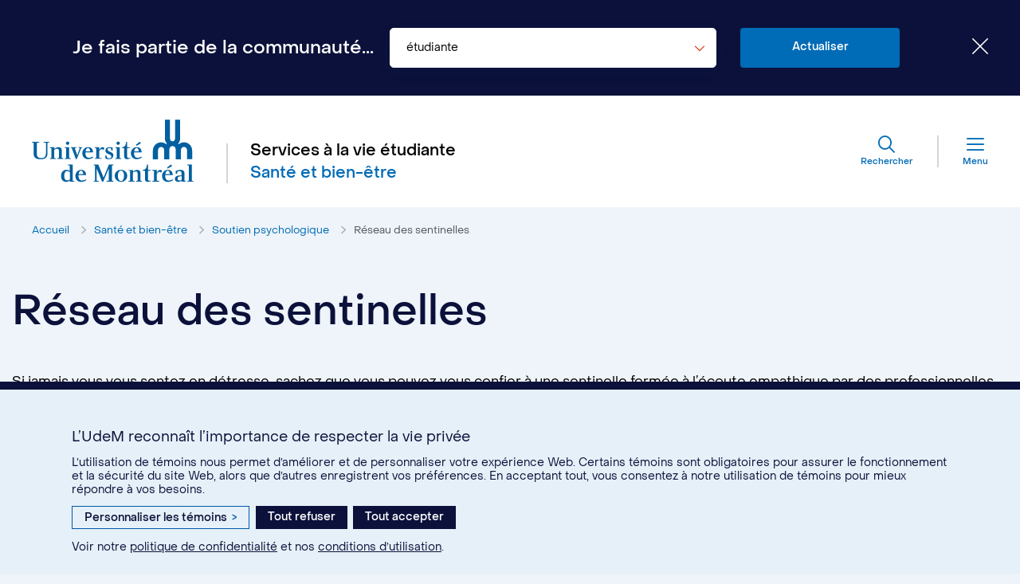

--- FILE ---
content_type: text/html; charset=UTF-8
request_url: https://vieetudiante.umontreal.ca/sante-bien-etre/soutien-psychologique/reseau-sentinelles
body_size: 41688
content:
<!DOCTYPE html>
<html lang="fr">
    <head>
        <link rel="apple-touch-icon" sizes="180x180" href="https://vieetudiante.umontreal.ca/images/favicon/apple-touch-icon.png">
        <link rel="icon" type="image/png" sizes="32x32" href="https://vieetudiante.umontreal.ca/images/favicon/favicon-32x32.png">
        <link rel="icon" type="image/png" sizes="16x16" href="https://vieetudiante.umontreal.ca/images/favicon/favicon-16x16.png">
        <link rel="manifest" href="https://vieetudiante.umontreal.ca/images/favicon/site.webmanifest" crossorigin="use-credentials">
        <link rel="mask-icon" href="https://vieetudiante.umontreal.ca/images/favicon/safari-pinned-tab.svg" color="#5bbad5">
        <meta http-equiv="Content-Security-Policy" content="upgrade-insecure-requests">
        <meta name="msapplication-TileColor" content="#da532c">
        <meta name="theme-color" content="#ffffff">
        <meta charset="utf-8">
        <meta name="viewport" content="width=device-width, initial-scale=1">
        <link rel="canonical" href="https://vieetudiante.umontreal.ca/sante-bien-etre/soutien-psychologique/reseau-sentinelles" />
        <link rel="alternate" hreflang="fr-ca" href="https://vieetudiante.umontreal.ca/sante-bien-etre/soutien-psychologique/reseau-sentinelles" />
        <link rel="alternate" hreflang="fr-fr" href="https://vieetudiante.umontreal.ca/sante-bien-etre/soutien-psychologique/reseau-sentinelles" />
        <meta name="addsearch-custom-field" content="content-type=Page"/>
        <meta name="addsearch-custom-field" content="thematic=Santé et bien-être"/>
        <meta name="addsearch-custom-field" content="public=Tous publics;public=étudiante;public=étudiante autochtone;public=étudiante internationale;public=étudiante en situation de handicap"/>
        <title>Réseau des sentinelles | Soutien psychologique | UdeM</title>
            <meta name="description" content="Les sentinelles sont des membres du personnel de l’Université de Montréal qui sont là pour vous écouter et vous orienter vers les bonnes ressources.">
    
    <meta property="og:title" content="Réseau des sentinelles | Soutien psychologique | UdeM" />
    <meta property="og:url" content="https://vieetudiante.umontreal.ca/sante-bien-etre/soutien-psychologique/reseau-sentinelles" />
    <meta property="og:image" content="https://vieetudiante.umontreal.ca/storage/uploads/pages/og/Ecoute-empathique-aidant-campus-UdeM-4191.jpg" />
    <meta property="og:description" content="À l’Université de Montréal, des membres du personnel sont disponibles pour vous écouter et vous orienter vers les bonnes ressources.">
        <meta property="og:type" content="website" />
        <meta property="og:locale" content="fr_CA" />
        <script type="application/ld+json">
            [
            	    {
		"@context": "https://schema.org/", 
		"@type": "BreadcrumbList", 
		"itemListElement": [{"@type":"ListItem","position":1,"name":"Accueil","item":"https://vieetudiante.umontreal.ca/"},{"@type":"ListItem","position":2,"name":"Santé et bien-être","item":"https://vieetudiante.umontreal.ca/sante-bien-etre"},{"@type":"ListItem","position":3,"name":"Soutien psychologique","item":"https://vieetudiante.umontreal.ca/sante-bien-etre/soutien-psychologique"},{"@type":"ListItem","position":4,"name":"Réseau des sentinelles","item":"https://vieetudiante.umontreal.ca/sante-bien-etre/soutien-psychologique/reseau-sentinelles"}]	},
   {
        "@context": "https://schema.org/",
        "@type": "WebPage",
        "@id": "#WebPage",
        "url": "https://vieetudiante.umontreal.ca/sante-bien-etre/soutien-psychologique/reseau-sentinelles",
        "name": "Réseau des sentinelles"
    }
            ]
        </script>

        <link rel="stylesheet" href="/css/app.min.css">
            <link rel="stylesheet" href="https://vieetudiante.umontreal.ca/vendor/laraberg/css/laraberg.css">
                <meta name="csrf-token" content="xujCphHFf1TBQgSQxZ1pfu6sNQYqDgnm1E5u5AC9">
        <!-- <script>
            (function(h,o,t,j,a,r){
                h.hj=h.hj||function(){(h.hj.q=h.hj.q||[]).push(arguments)};
                h._hjSettings={hjid:2617934,hjsv:6};
                a=o.getElementsByTagName('head')[0];
                r=o.createElement('script');r.async=1;
                r.src=t+h._hjSettings.hjid+j+h._hjSettings.hjsv;
                a.appendChild(r);
            })(window,document,'https://static.hotjar.com/c/hotjar-','.js?sv=');
        </script> -->
        <!-- Install this snippet AFTER the Hotjar tracking code. -->
        <!-- <script>
            var userId = null;
            window.hj('identify', userId, {
                'Communaute': 'étudiante'
            });
        </script> -->
        <script async src="https://www.googletagmanager.com/gtag/js?id=G-D9Y376M6XK"></script>
        <script>
        function moveYouTubeSrc(consentGiven = false) {
            // Select all iframe elements on the page
            const iframes = document.querySelectorAll('iframe');
            // Loop through each iframe
            iframes.forEach((iframe) => {
                // Check if the iframe is a YouTube video
                if (!consentGiven) {
                    if (iframe.src) {
                        iframe.dataset.src = iframe.src;
                        iframe.removeAttribute('src');
                    }
                } else {
                    // Move the data-src attribute back to src
                    const dataSrc = iframe.dataset.src;
                    if (dataSrc) {
                        iframe.src = dataSrc;
                        iframe.removeAttribute('data-lazy-src');
                    }
                }
            });

        }

        // Hide YT videos so they can't be played until consent is granted
        window.addEventListener('DOMContentLoaded', () => {
            // Call the function to move YouTube iframe src attributes to data-src attributes
            moveYouTubeSrc(false);
        });

        // Define dataLayer and the gtag function.
        window.dataLayer = window.dataLayer || [];
        function gtag(){dataLayer.push(arguments);}

        gtag('js', new Date());

        gtag('config', 'G-D9Y376M6XK');

        // Default ad_storage to 'denied'.
        gtag('consent', 'default', {
        'ad_storage': 'denied',
        'analytics_storage': 'denied',
        'functionality_storage': 'denied'
        });

        // Revoke YT permission
        moveYouTubeSrc(false);

        (function(w,d,s,l,i){w[l]=w[l]||[];w[l].push({'gtm.start':
        new Date().getTime(),event:'gtm.js'});var f=d.getElementsByTagName(s)[0],
        j=d.createElement(s),dl=l!='dataLayer'?'&l='+l:'';j.async=true;j.src=
        'https://www.googletagmanager.com/gtag/js?id='+i+dl;f.parentNode.insertBefore(j,f);
        })(window,document,'script','dataLayer','G-D9Y376M6XK');

        window.addEventListener('load', () => {
            // Ajout des triggers Google
            if (typeof on_udem_cookie_update_consent === 'function') {
                function udem_cookie_consent_update(categories) {
                    for (const [key, value] of Object.entries(categories)) {
                        categories[key] = (value === true) ? 'granted' : 'denied';
                    }
                    udem_google_cookie_consent_update(categories);
                }

                function udem_google_cookie_consent_update(categories) {
                    if (categories.functionalityCookies === 'granted') {
                        // Grant YT permission
                        moveYouTubeSrc(true);
                        sessionStorage.setItem('functionalityCookies', 'granted');
                    } else {
                        // Revoke YT permission
                        moveYouTubeSrc(false);
                        sessionStorage.setItem('functionalityCookies', 'denied');                        
                    }                    

                    gtag('consent', 'update', {
                        'ad_storage': categories.adsCookies,
                        'functionality_storage': categories.functionalityCookies,
                        'analytics_storage': categories.performanceCookies
                    });
                }

                on_udem_cookie_update_consent(udem_cookie_consent_update);
            }
        });
        </script>
        <script src= "https://secretariatgeneral.umontreal.ca/udem_consentement_temoins.js"></script>
    </head>
    <body class="colored-bg listing-page " >
        <div id="app">
            <site-switcher 
    :select="[{&quot;title&quot;:&quot;\u00e9tudiante&quot;,&quot;slug&quot;:&quot;all&quot;,&quot;key_sae&quot;:&quot;communaut\u00e9 \u00e9tudiante,\u00c9tudiants - nationaux,\u00c9tudiants - parents,\u00c9tudiants - dipl\u00f4m\u00e9s&quot;,&quot;key_lara&quot;:null},{&quot;title&quot;:&quot;\u00e9tudiante autochtone&quot;,&quot;slug&quot;:&quot;autochtone&quot;,&quot;key_sae&quot;:&quot;communaut\u00e9 \u00e9tudiante autochtone&quot;,&quot;key_lara&quot;:null},{&quot;title&quot;:&quot;\u00e9tudiante internationale&quot;,&quot;slug&quot;:&quot;international&quot;,&quot;key_sae&quot;:&quot;communaut\u00e9 \u00e9tudiante internationale,\u00c9tudiants - en programme d&#039;\u00e9change&quot;,&quot;key_lara&quot;:null},{&quot;title&quot;:&quot;\u00e9tudiante en situation de handicap&quot;,&quot;slug&quot;:&quot;handicap&quot;,&quot;key_sae&quot;:&quot;communaut\u00e9 \u00e9tudiante en situation de handicap&quot;,&quot;key_lara&quot;:null}]"
    :default="{&quot;title&quot;:&quot;\u00e9tudiante&quot;,&quot;slug&quot;:&quot;all&quot;,&quot;key_sae&quot;:&quot;communaut\u00e9 \u00e9tudiante,\u00c9tudiants - nationaux,\u00c9tudiants - parents,\u00c9tudiants - dipl\u00f4m\u00e9s&quot;,&quot;key_lara&quot;:null}"
    :css="'header'"
    :close="' false'">
</site-switcher>            <div class="main-container">

                <header class="main-header " id="js-main-header">
    <div class="inner">
        <div class="logo-ctn">
            <a href="https://www.umontreal.ca" tabIndex="0" target="_blank" aria-label="Aller à l'accueil de l'Université de Montréal" class="logo">
                <span class="hidden">Aller à l'accueil</span>
                <svg width="204px" height="80px" viewBox="0 0 204 80" version="1.1" xmlns="http://www.w3.org/2000/svg" xmlns:xlink="http://www.w3.org/1999/xlink">
    <g id="Symbols" stroke="none" stroke-width="1" fill="none" fill-rule="evenodd">
        <g transform="translate(-155.000000, -150.000000)" fill-rule="nonzero">
            <g id="Logo-UdeM" transform="translate(155.000000, 150.000000)">
                <g id="Logo-UdeM-Icon">
                    <path d="M172.521817,38.0052592 L172.521817,49.5033848 L172.521817,49.9337959 L172.093844,49.9337959 L166.530194,49.9337959 L166.102221,49.9337959 L166.102221,49.5033848 L166.102221,38.989056 C166.102221,35.9146909 164.32919,34.4389956 162.189324,34.4389956 C160.049459,34.4389956 158.276427,35.9146909 158.276427,38.989056 L158.276427,49.5033848 L158.276427,49.9337959 L157.848454,49.9337959 L152.284804,49.9337959 L151.856831,49.9337959 L151.856831,49.5033848 L151.856831,38.989056 C151.856831,33.2707369 156.442257,28.6591892 162.128185,28.6591892 C164.573746,28.6591892 166.77475,29.5200114 168.547782,30.9342194 L168.67006,31.3031432 L168.792338,30.9342194 C168.975755,30.7497575 169.159172,30.5652956 169.342589,30.3808337 L169.709423,30.3193464 L169.342589,30.1348845 C167.814113,28.41324 166.897028,26.1996971 166.897028,23.740205 L166.897028,0.743953833 L166.897028,0.313542715 L167.325001,0.313542715 L172.888652,0.313542715 L173.316625,0.313542715 L173.316625,0.743953833 L173.316625,23.6787177 C173.316625,26.1382098 174.722822,27.3679558 176.495853,27.3679558 C178.268885,27.3679558 179.675082,26.1996971 179.675082,23.6787177 L179.675082,0.743953833 L179.675082,0.313542715 L180.103055,0.313542715 L185.666705,0.313542715 L186.094678,0.313542715 L186.094678,0.743953833 L186.094678,23.6787177 C186.094678,26.1382098 185.177593,28.41324 183.649118,30.0733972 L183.282284,30.2578591 L183.649118,30.3193464 C183.832535,30.5038083 184.015952,30.6882702 184.199369,30.8727321 L184.321647,31.2416559 L184.443925,30.8727321 C186.216956,29.4585241 188.417961,28.5977019 190.863521,28.5977019 C196.54945,28.5977019 201.134876,33.2092496 201.134876,38.9275687 L201.134876,49.4418975 L201.134876,49.8723086 L200.706903,49.8723086 L195.204391,49.8723086 L194.776418,49.8723086 L194.776418,49.4418975 L194.776418,38.989056 C194.776418,35.9146909 193.003387,34.4389956 190.863521,34.4389956 C188.723656,34.4389956 186.950625,35.9146909 186.950625,38.989056 L186.950625,49.5033848 L186.950625,49.9337959 L186.522651,49.9337959 L180.959001,49.9337959 L180.531028,49.9337959 L180.531028,49.5033848 L180.531028,38.0052592 C180.531028,34.8079195 178.696858,33.3322242 176.495853,33.3322242 C174.294849,33.3322242 172.521817,34.8079195 172.521817,38.0052592" fill="#0060A0"></path>
                </g>
                <g id="Logo-UdeM-Text" transform="translate(0.000000, 27.655315)" fill="#0060A0">
                    <g>
                        <path d="M17.7120535,1.6717024 L14.6078792,1.05255336 L14.6078792,0.371489422 L21.8509526,0.371489422 L21.8509526,1.05255336 L19.5989046,1.7336173 L19.5989046,14.6738322 C19.5989046,20.0604288 16.7381949,22.2274504 10.7733109,22.2274504 C4.68669458,22.2274504 2.25204804,19.8746841 2.25204804,14.9834067 L2.25204804,1.60978749 L0.0608661634,1.05255336 L0.0608661634,0.371489422 L9.37338916,0.371489422 L9.37338916,1.11446827 L6.20834866,1.6717024 L6.20834866,14.797662 C6.20834866,18.7602158 7.54740426,20.7414927 11.6254372,20.7414927 C16.007801,20.7414927 17.6511874,18.6983009 17.6511874,14.4880875 L17.6511874,1.6717024"></path>
                        <path d="M30.2504832,21.174897 L30.2504832,21.7940461 L22.3987481,21.7940461 L22.3987481,21.174897 L24.5290638,20.6795778 L24.5290638,8.42042689 L22.5813466,7.86319276 L22.5813466,7.18212882 L28.1810336,7.18212882 L28.1810336,9.41106535 C28.8505614,8.85383122 30.8591448,6.99638411 33.4763899,6.99638411 C36.2153672,6.99638411 37.5544228,8.5442567 37.5544228,11.2065976 L37.5544228,20.555748 L39.6238724,21.0510672 L39.6238724,21.7321312 L32.0156019,21.7321312 L32.0156019,21.0510672 L33.902453,20.555748 L33.902453,11.6400019 C33.902453,10.2159591 33.4763899,8.97766103 31.7112711,8.97766103 C30.189617,8.97766103 28.6070968,10.0921293 28.1201675,10.4017038 L28.1201675,20.6176629 L30.2504832,21.174897"></path>
                        <polyline points="46.8060796 20.6176629 48.9363953 21.174897 48.9363953 21.7940461 40.9629279 21.7940461 40.9629279 21.174897 43.0932437 20.6176629 43.0932437 8.42042689 41.1455264 7.86319276 41.1455264 7.18212882 46.8060796 7.18212882 46.8060796 20.6176629"></polyline>
                        <path d="M46.9886781,2.10510672 C46.9886781,3.21957499 46.0148195,4.14829854 44.8583624,4.14829854 C43.7019053,4.14829854 42.7280467,3.21957499 42.7280467,2.10510672 C42.7280467,0.990638458 43.7019053,0.0619149036 44.8583624,0.0619149036 C46.0148195,0.0619149036 46.9886781,0.990638458 46.9886781,2.10510672"></path>
                        <polyline points="110.228622 20.6176629 112.358938 21.174897 112.358938 21.7940461 104.38547 21.7940461 104.38547 21.174897 106.515786 20.6176629 106.515786 8.42042689 104.628935 7.86319276 104.628935 7.18212882 110.228622 7.18212882 110.228622 20.6176629"></polyline>
                        <path d="M110.41122,2.10510672 C110.41122,3.21957499 109.437362,4.14829854 108.280905,4.14829854 C107.124448,4.14829854 106.150589,3.21957499 106.150589,2.10510672 C106.150589,0.990638458 107.124448,0.0619149036 108.280905,0.0619149036 C109.437362,0.0619149036 110.41122,0.990638458 110.41122,2.10510672"></path>
                        <polyline points="50.0928525 8.17276728 49.0581277 7.73936295 49.0581277 7.18212882 55.9968703 7.18212882 55.9968703 7.73936295 53.8056884 8.29659709 56.9707289 17.2123432 60.1966356 8.23468218 58.2489183 7.73936295 58.2489183 7.18212882 62.9964791 7.18212882 62.9964791 7.73936295 61.840022 8.29659709 56.3620673 21.9797908 55.2056102 21.9797908 50.0928525 8.17276728"></polyline>
                        <path d="M73.1611284,12.3829807 L67.439709,12.3829807 C67.7440398,9.90638458 68.7178984,8.04893747 70.422151,8.04893747 C72.3698682,8.04893747 73.039396,10.4017038 73.1611284,12.3829807 L73.1611284,12.3829807 Z M67.2571105,13.5593639 L76.752232,13.5593639 C76.6304997,9.53489516 74.5610501,6.99638411 70.422151,6.99638411 C66.3441181,6.99638411 63.3008099,10.5874485 63.3008099,14.5500024 C63.3008099,19.1317052 66.2223857,22.1036206 70.4830172,22.1036206 C74.0741208,22.1036206 75.9609719,20.6795778 77.0565628,19.8127692 L76.4479012,18.8221307 C75.5957749,19.3174499 73.9523885,20.4938331 71.152545,20.3080884 C68.3527015,20.1842586 66.9527797,17.2123432 67.2571105,13.5593639"></path>
                        <path d="M101.463894,7.73936295 L101.159564,11.3304274 L99.8205079,11.3304274 L99.5161771,8.91574612 C99.0292478,8.66808651 98.35972,8.11085238 96.9597982,8.11085238 C95.8033411,8.11085238 94.8903487,8.73000141 94.8903487,10.0302144 C94.8903487,11.5161721 96.5337351,12.1353211 98.1771215,12.8783 C99.7596418,13.5593639 102.316021,14.5500024 102.316021,17.1504283 C102.316021,20.1223437 99.9422402,22.1655355 97.0206644,22.1655355 C94.3425532,22.1655355 92.8208991,21.5463865 92.394836,21.3606418 L92.1513713,17.3980879 L93.4904269,17.2742581 L94.2816871,19.9985139 C94.646884,20.3080884 95.742475,21.174897 97.0206644,21.1129821 C98.8466493,21.1129821 99.7596418,20.1223437 99.7596418,18.6983009 C99.7596418,17.0265985 97.4467276,16.2836197 95.9250735,15.6025557 C94.5251517,14.9214918 92.3339698,14.3023427 92.3339698,11.2685125 C92.3339698,8.79191632 94.3425532,7.05829901 97.0206644,7.05829901 C99.3944448,6.99638411 100.855233,7.55361824 101.463894,7.73936295"></path>
                        <polyline points="136.827135 2.29085143 135.427213 0.247659615 130.497054 4.14829854 131.288314 5.32468171 136.827135 2.29085143"></polyline>
                        <path d="M134.149024,12.3829807 L128.427605,12.3829807 C128.731936,9.90638458 129.705794,8.04893747 131.410047,8.04893747 C133.357764,8.04893747 133.966426,10.4017038 134.149024,12.3829807 L134.149024,12.3829807 Z M128.245006,13.5593639 L137.740128,13.5593639 C137.618395,9.53489516 135.548946,6.99638411 131.410047,6.99638411 C127.332014,6.99638411 124.288706,10.5874485 124.288706,14.5500024 C124.288706,19.1317052 127.210281,22.1036206 131.470913,22.1036206 C135.062017,22.1036206 136.948868,20.6795778 138.044459,19.8127692 L137.435797,18.8221307 C136.583671,19.3174499 134.940284,20.4938331 132.140441,20.3080884 C129.340597,20.1842586 127.940675,17.2123432 128.245006,13.5593639"></path>
                        <path d="M88.9254647,6.99638411 C86.8560151,6.99638411 85.3952272,8.66808651 84.5431009,10.5874485 L84.4822348,10.5874485 L84.4822348,7.12021392 L78.6390831,7.12021392 L78.6390831,7.73936295 L80.830265,8.35851199 L80.830265,20.555748 L78.6390831,21.0510672 L78.6390831,21.6702163 L87.6472752,21.6702163 L87.6472752,21.0510672 L84.5431009,20.555748 L84.5431009,12.197236 C85.3952272,10.277874 86.6734166,9.47298026 87.4646768,9.47298026 C88.0733384,9.47298026 88.316803,9.59681006 88.7428662,10.0302144 C88.9254647,10.1540442 89.5341263,10.3397889 89.8993233,10.1540442 C90.6297173,9.84446968 90.8123157,9.34915045 90.8123157,8.5442567 C90.7514496,7.73936295 89.8993233,6.99638411 88.9254647,6.99638411"></path>
                        <path d="M123.132248,20.1223437 C122.584453,20.4938331 122.036658,20.7414927 121.245397,20.7414927 C119.967208,20.7414927 119.541145,19.7508543 119.541145,17.5838326 L119.541145,8.42042689 L123.193115,7.86319276 L123.193115,7.12021392 L119.541145,7.12021392 L119.541145,0.371489422 L118.323822,0.371489422 C118.080357,4.27212835 116.741301,6.8106394 113.332796,7.12021392 L112.785001,7.12021392 L112.785001,7.86319276 L115.828309,8.42042689 L115.828309,17.8314922 C115.828309,20.8034076 116.558703,22.1036206 119.29768,22.1036206 C121.245397,22.1036206 122.888784,21.3606418 123.497445,20.7414927 L123.132248,20.1223437"></path>
                    </g>
                    <g transform="translate(36.519698, 28.480856)">
                        <path d="M11.1385079,19.0697903 C10.3472478,19.6889394 9.312523,20.2461735 7.79086891,20.2461735 C5.78228552,20.2461735 4.07803295,18.7602158 4.07803295,14.7357471 C4.07803295,10.5874485 5.4779547,8.66808651 7.79086891,8.66808651 C9.312523,8.66808651 10.4081139,9.22532064 11.1385079,10.0921293 L11.1385079,19.0697903 L11.1385079,19.0697903 Z M11.1385079,21.7940461 L16.9816596,21.7940461 L16.9816596,21.174897 L14.7904777,20.6795778 L14.7904777,0.433404325 L8.76472752,0.433404325 L8.76472752,1.11446827 L11.0776417,1.79553221 L11.0776417,8.60617161 C10.042917,7.73936295 8.52126287,6.99638411 6.45181332,6.99638411 C2.79984351,6.99638411 0.121732327,10.277874 0.121732327,14.797662 C0.121732327,19.4412797 2.61724502,22.1036206 6.51267948,22.1036206 C8.39953054,22.1036206 9.98205079,21.3606418 11.0776417,20.3080884 L11.0776417,21.7940461"></path>
                        <path d="M27.8767028,12.4448956 L22.1552835,12.4448956 C22.4596143,9.96829949 23.4334729,8.11085238 25.1377255,8.11085238 C27.1463089,8.11085238 27.7549705,10.4017038 27.8767028,12.4448956 L27.8767028,12.4448956 Z M22.0335511,13.6212788 L31.5286726,13.6212788 C31.4069403,9.59681006 29.3374907,7.05829901 25.1985916,7.05829901 C21.1205587,7.05829901 18.0772505,10.6493634 18.0772505,14.6119173 C18.0772505,19.1936201 20.9988264,22.1655355 25.2594578,22.1655355 C28.8505614,22.1655355 30.7374125,20.7414927 31.8330034,19.8746841 L31.2243418,18.8840456 C30.3722155,19.3793648 28.7288291,20.555748 25.9289856,20.3700033 C23.1291421,20.1842586 21.7292203,17.2742581 22.0335511,13.6212788"></path>
                    </g>
                    <g transform="translate(77.300027, 28.480856)">
                        <polyline points="25.320324 0.433404325 25.320324 1.05255336 23.1291421 1.6717024 23.1291421 20.555748 25.320324 21.174897 25.320324 21.7940461 16.1903995 21.7940461 16.1903995 21.1129821 19.1119753 20.555748 19.1119753 5.51042642 12.294965 21.7940461 10.7124448 21.7940461 4.01716678 5.44851152 4.01716678 20.555748 6.8170103 21.0510672 6.8170103 21.7940461 0.243464653 21.7940461 0.243464653 21.174897 2.06944955 20.6176629 2.06944955 1.60978749 0.243464653 1.05255336 0.243464653 0.433404325 6.08661634 0.433404325 12.660162 16.7789389 19.35544 0.433404325 25.320324 0.433404325"></polyline>
                        <path d="M34.5111146,8.04893747 C37.0066273,8.04893747 38.3456829,10.897023 38.3456829,14.5500024 C38.3456829,18.1410668 37.0066273,21.1129821 34.5111146,21.1129821 C32.0156019,21.1129821 30.6765463,18.1410668 30.6765463,14.5500024 C30.6765463,10.9589379 32.0156019,8.04893747 34.5111146,8.04893747 L34.5111146,8.04893747 Z M34.5111146,6.99638411 C30.3722155,6.99638411 26.6593796,9.90638458 26.6593796,14.5500024 C26.6593796,19.0697903 30.4330817,22.1036206 34.5111146,22.1036206 C38.6500137,22.1036206 42.3628497,19.0697903 42.3628497,14.5500024 C42.3628497,9.96829949 38.6500137,6.99638411 34.5111146,6.99638411"></path>
                        <path d="M110.532953,19.4412797 C109.802559,19.936599 109.133031,20.4319182 107.976574,20.4319182 C106.089723,20.4938331 105.602793,19.255535 105.602793,17.8934072 C105.602793,16.4693644 106.515786,15.5406408 108.280905,15.2310663 L110.593819,14.9834067 L110.593819,19.4412797 L110.532953,19.4412797 Z M110.532953,11.5161721 L110.532953,13.9927682 L107.24618,14.1785129 C104.081139,14.3023427 102.133422,16.03596 102.133422,18.3887264 C102.133422,20.8034076 103.898541,22.1655355 106.272321,22.1655355 C108.220038,22.1655355 109.61996,21.2368119 110.532953,20.4938331 L110.532953,21.7940461 L115.889175,21.7940461 L115.889175,21.174897 L114.124056,20.6795778 L114.124056,10.897023 C114.124056,8.79191632 112.724135,7.05829901 109.61996,7.05829901 C106.394054,7.05829901 104.446336,7.98702257 103.289879,8.4823418 L103.289879,11.8876615 L104.872399,11.8876615 L105.420195,9.10149083 C105.785392,8.91574612 106.759251,8.60617161 108.341771,8.73000141 C110.289488,8.79191632 110.532953,10.1540442 110.532953,11.5161721"></path>
                        <polyline points="125.566895 21.174897 125.566895 21.7940461 117.593428 21.7940461 117.593428 21.174897 119.723743 20.6795778 119.723743 1.6717024 117.593428 1.11446827 117.593428 0.433404325 123.436579 0.433404325 123.436579 20.6795778 125.566895 21.174897"></polyline>
                        <path d="M51.6753727,21.174897 L51.6753727,21.7940461 L43.8236376,21.7940461 L43.8236376,21.174897 L45.9539533,20.6795778 L45.9539533,8.4823418 L44.0062361,7.92510767 L44.0062361,7.24404373 L49.6059231,7.24404373 L49.6059231,9.47298026 C50.2754509,8.91574612 52.2840343,7.05829901 54.9012794,7.05829901 C57.6402567,7.05829901 58.9793123,8.60617161 58.9793123,11.2685125 L58.9793123,20.6176629 L61.0487619,21.1129821 L61.0487619,21.7940461 L53.4404914,21.7940461 L53.4404914,21.1129821 L55.3273425,20.6176629 L55.3273425,11.6400019 C55.3273425,10.2159591 54.9012794,8.97766103 53.1361606,8.97766103 C51.6145065,8.97766103 50.0319863,10.0921293 49.545057,10.4017038 L49.545057,20.6176629 L51.6753727,21.174897"></path>
                        <path d="M83.9344393,7.05829901 C81.8649897,7.05829901 80.4042018,8.73000141 79.5520755,10.6493634 L79.4912094,10.6493634 L79.4912094,7.18212882 L73.6480577,7.18212882 L73.6480577,7.80127786 L75.8392396,8.42042689 L75.8392396,20.6176629 L73.6480577,21.174897 L73.6480577,21.7940461 L82.6562499,21.7940461 L82.6562499,21.0510672 L79.5520755,20.4938331 L79.5520755,12.197236 C80.4042018,10.277874 81.6823912,9.47298026 82.4736514,9.47298026 C83.082313,9.47298026 83.3257777,9.59681006 83.7518408,10.0302144 C83.9344393,10.1540442 84.5431009,10.3397889 84.9082979,10.1540442 C85.6386919,9.84446968 85.8212903,9.34915045 85.8212903,8.5442567 C85.7604242,7.80127786 84.9082979,7.05829901 83.9344393,7.05829901"></path>
                        <path d="M71.9438051,20.1842586 C71.3960096,20.555748 70.8482142,20.8034076 70.056954,20.8034076 C68.7787646,20.8034076 68.3527015,19.8127692 68.3527015,17.6457475 L68.3527015,8.42042689 L72.0655374,7.86319276 L72.0655374,7.12021392 L68.3527015,7.12021392 L68.3527015,0.371489422 L67.1353782,0.371489422 C66.8919135,4.27212835 65.5528579,6.8106394 62.1443528,7.12021392 L61.5965573,7.12021392 L61.5965573,7.86319276 L64.6398655,8.42042689 L64.6398655,17.8314922 C64.6398655,20.8034076 65.3702595,22.1036206 68.1092368,22.1036206 C70.1178202,22.1036206 71.7003404,21.3606418 72.3090021,20.7414927 L71.9438051,20.1842586"></path>
                        <path d="M95.9250735,12.4448956 L90.2036541,12.4448956 C90.5079849,9.96829949 91.4818435,8.11085238 93.1860961,8.11085238 C95.1338133,8.11085238 95.8033411,10.4017038 95.9250735,12.4448956 L95.9250735,12.4448956 Z M98.6640508,2.35276634 L97.2641291,0.247659615 L92.3339698,4.21021345 L93.12523,5.38659662 L98.6640508,2.35276634 L98.6640508,2.35276634 Z M90.0210556,13.6212788 L99.5161771,13.6212788 C99.3944448,9.59681006 97.3249952,7.05829901 93.1860961,7.05829901 C89.1080632,7.05829901 86.064755,10.6493634 86.064755,14.6119173 C86.064755,19.1936201 88.9863308,22.1655355 93.2469623,22.1655355 C96.8380659,22.1655355 98.724917,20.7414927 99.8205079,19.8746841 L99.2118463,18.8840456 C98.35972,19.3793648 96.7163336,20.555748 93.9164901,20.3700033 C91.1166466,20.1842586 89.777591,17.2742581 90.0210556,13.6212788"></path>
                    </g>
                </g>
            </g>
        </g>
    </g>
</svg>            </a>
            <div class="page-info">
                <p class="site-title"><a href="https://vieetudiante.umontreal.ca" tabIndex="0" aria-label="Aller à l'accueil">Services à la vie étudiante</a></p>
                <p class="page-title">Santé et bien-être</p>
            </div>
        </div>
        <div class="menu-actions">
            <div class="action-item search-ctn">
                <div class="search-btn" id="js-search-btn"> 
                    <button aria-label="Rechercher" tabIndex="0">
                        <span class="icon icon-search"></span>
                        <span class="text">Rechercher</span>
                    </button>
                    <search-form-bar
                        :display="'desktop'"
                        :search-url="&quot;\/resultats-recherche&quot;"
                    ></search-form-bar>
                </div>
            </div>
            <div class="action-item">
                <button class="js-toggler-menu" aria-label="Menu">
                    <span class="icon icon-menu"></span>
                    <span class="text">Menu</span>
                </button>
            </div>
        </div>
    </div>
    <div class="mobile-search-ctn">
        <search-form-bar
            :display="'mobile'"
            :search-url="&quot;\/resultats-recherche&quot;"
        ></search-form-bar>
    </div>
    <div class="mobile-page-info">
        <p class="site-title"><a href="https://vieetudiante.umontreal.ca" tabIndex="0" aria-label="Aller à l'accueil">Services à la vie étudiante</a></p>
        <p class="page-title">Santé et bien-être</p>
    </div>

    <div class="main-menu-ctn" id="js-main-menu">
    <div class="menu-inner">
        <div class="close-ctn">
            <div class="switcher-type-ctn">
                <p class="current">communauté étudiante</p>
                <button id="js-change-type-header">Changer</button>
            </div>
            <button class="close-btn js-toggler-menu" aria-label="Fermer le menu principal">
                <span class="icon-close"></span>
                <span class="text">Fermer</span>
            </button>
        </div>
        <div class="menus">
            <nav aria-label="Navigation principale" class="primary-menu">
                <ul role="menu" class="menu-list">
                                                                        <li role="menuitem" class="menu-item">
                                                                    <a class="js-item-menu-sub" aria-haspopup="true" aria-expanded="false" href="#">Expérience étudiante
                                        <span class="icon icon-nav-slider-right"></span>
                                    </a>
                                    <div class="menu-sub menu-sub-level-1">
    <div class="menu-ctn">
        <div class="back-ctn">
            <button class="back-btn js-back-sub-btn js-sub-level-1">
                <span class="icon icon-nav-slider-left"></span>
                                    Menu principal
                            </button>
        </div>

        <ul role="menu" class="menu-list">
            <li role="menuitem" class="menu-item">
                <a href="https://vieetudiante.umontreal.ca/experience-etudiante"  target="">
                    Expérience étudiante
                </a>
            </li>

                                                <li role="menuitem" class="menu-item">
                                                    <a class="js-item-menu-sub" aria-haspopup="true" aria-expanded="false" href="#">
                                Activités sociales
                                <span class="icon icon-nav-slider-right"></span>
                            </a>
                            <div class="menu-sub menu-sub-level-2">
    <div class="menu-ctn">
        <div class="back-ctn">
            <button class="back-btn js-back-sub-btn js-sub-level-2">
                <span class="icon icon-nav-slider-left"></span>
                                    Expérience étudiante
                            </button>
        </div>

        <ul role="menu" class="menu-list">
            <li role="menuitem" class="menu-item">
                <a href="https://vieetudiante.umontreal.ca/experience-etudiante/activites-sociales"  target="">
                    Activités sociales
                </a>
            </li>

                                                <li role="menuitem" class="menu-item">
                            
                            <a href="https://vieetudiante.umontreal.ca/experience-etudiante/activites-sociales/cafes-etudiants-campus-udem"  target="">
                                Cafés étudiants des campus UdeM
                            </a>
                                            </li>
                                                                                            <li role="menuitem" class="menu-item">
                            
                            <a href="https://vieetudiante.umontreal.ca/experience-etudiante/activites-sociales/jumelage-temps-fetes"  target="">
                                Jumelage du temps des Fêtes
                            </a>
                                            </li>
                                                                <li role="menuitem" class="menu-item">
                            
                            <a href="https://vieetudiante.umontreal.ca/experience-etudiante/activites-sociales/salle-spectacle-cinema-campus"  target="">
                                Salle de spectacle et de cinéma du campus
                            </a>
                                            </li>
                                                                <li role="menuitem" class="menu-item">
                            
                            <a href="https://vieetudiante.umontreal.ca/experience-etudiante/activites-sociales/studio-photographie-chambre-noire-campus"  target="">
                                Studio de photographie et chambre noire du campus
                            </a>
                                            </li>
                                                                <li role="menuitem" class="menu-item">
                            
                            <a href="https://vieetudiante.umontreal.ca/experience-etudiante/activites-sociales/troupes-etudiantes-chant-danse-theatre"  target="">
                                Troupes étudiantes de chant, de danse et de théâtre
                            </a>
                                            </li>
                                    </ul>
    </div> 
</div>                                            </li>
                                                                <li role="menuitem" class="menu-item">
                                                    <a class="js-item-menu-sub" aria-haspopup="true" aria-expanded="false" href="#">
                                Expérience première année
                                <span class="icon icon-nav-slider-right"></span>
                            </a>
                            <div class="menu-sub menu-sub-level-2">
    <div class="menu-ctn">
        <div class="back-ctn">
            <button class="back-btn js-back-sub-btn js-sub-level-2">
                <span class="icon icon-nav-slider-left"></span>
                                    Expérience étudiante
                            </button>
        </div>

        <ul role="menu" class="menu-list">
            <li role="menuitem" class="menu-item">
                <a href="https://vieetudiante.umontreal.ca/experience-etudiante/experience-premiere-annee"  target="">
                    Expérience première année
                </a>
            </li>

                                                <li role="menuitem" class="menu-item">
                            
                            <a href="https://vieetudiante.umontreal.ca/experience-etudiante/experience-premiere-annee/journees-accueil"  target="">
                                Journées d&#039;accueil
                            </a>
                                            </li>
                                                                <li role="menuitem" class="menu-item">
                            
                            <a href="https://vieetudiante.umontreal.ca/experience-etudiante/experience-premiere-annee/parrainage-etudiant"  target="">
                                Parrainage étudiant
                            </a>
                                            </li>
                                    </ul>
    </div> 
</div>                                            </li>
                                                                <li role="menuitem" class="menu-item">
                                                    <a class="js-item-menu-sub" aria-haspopup="true" aria-expanded="false" href="#">
                                Implication bénévole
                                <span class="icon icon-nav-slider-right"></span>
                            </a>
                            <div class="menu-sub menu-sub-level-2">
    <div class="menu-ctn">
        <div class="back-ctn">
            <button class="back-btn js-back-sub-btn js-sub-level-2">
                <span class="icon icon-nav-slider-left"></span>
                                    Expérience étudiante
                            </button>
        </div>

        <ul role="menu" class="menu-list">
            <li role="menuitem" class="menu-item">
                <a href="https://vieetudiante.umontreal.ca/experience-etudiante/implication-benevole"  target="">
                    Implication bénévole
                </a>
            </li>

                                                <li role="menuitem" class="menu-item">
                            
                            <a href="https://vieetudiante.umontreal.ca/experience-etudiante/implication-benevole/associations-etudiantes-campus"  target="">
                                Associations étudiantes du campus
                            </a>
                                            </li>
                                                                                            <li role="menuitem" class="menu-item">
                            
                            <a href="https://vieetudiante.umontreal.ca/experience-etudiante/implication-benevole/benevolat-bazar-etudiant"  target="">
                                Bénévolat pour le Bazar étudiant
                            </a>
                                            </li>
                                                                <li role="menuitem" class="menu-item">
                            
                            <a href="https://vieetudiante.umontreal.ca/experience-etudiante/implication-benevole/conferences-leadership-etudiant"  target="">
                                Les conférences Leadership étudiant
                            </a>
                                            </li>
                                                                <li role="menuitem" class="menu-item">
                            
                            <a href="https://vieetudiante.umontreal.ca/experience-etudiante/implication-benevole/regroupements-etudiants"  target="">
                                Regroupements étudiants
                            </a>
                                            </li>
                                                                <li role="menuitem" class="menu-item">
                            
                            <a href="https://vieetudiante.umontreal.ca/experience-etudiante/implication-benevole/journaux-etudiants-campus"  target="">
                                Journaux étudiants du campus
                            </a>
                                            </li>
                                                                <li role="menuitem" class="menu-item">
                            
                            <a href="https://vieetudiante.umontreal.ca/experience-etudiante/implication-benevole/parrainage-nouvelles-nouveaux-etudiants"  target="">
                                Parrainage de nouvelles et nouveaux étudiants
                            </a>
                                            </li>
                                    </ul>
    </div> 
</div>                                            </li>
                                                                <li role="menuitem" class="menu-item">
                                                    <a class="js-item-menu-sub" aria-haspopup="true" aria-expanded="false" href="#">
                                Logement hors campus
                                <span class="icon icon-nav-slider-right"></span>
                            </a>
                            <div class="menu-sub menu-sub-level-2">
    <div class="menu-ctn">
        <div class="back-ctn">
            <button class="back-btn js-back-sub-btn js-sub-level-2">
                <span class="icon icon-nav-slider-left"></span>
                                    Expérience étudiante
                            </button>
        </div>

        <ul role="menu" class="menu-list">
            <li role="menuitem" class="menu-item">
                <a href="https://vieetudiante.umontreal.ca/a-propos/service/logement-hors-campus"  target="">
                    Logement hors campus
                </a>
            </li>

                                                <li role="menuitem" class="menu-item">
                            
                            <a href="https://vieetudiante.umontreal.ca/logement-intergenerationnel"  target="">
                                Logement intergénérationnel
                            </a>
                                            </li>
                                    </ul>
    </div> 
</div>                                            </li>
                                                                <li role="menuitem" class="menu-item">
                            
                            <a href="https://vieetudiante.umontreal.ca/experience-etudiante/blogue-experience-etudiante"  target="">
                                Blogue
                            </a>
                                            </li>
                                    </ul>
    </div> 
</div>                                                            </li>
                                                                                                <li role="menuitem" class="menu-item">
                                                                    <a class="js-item-menu-sub" aria-haspopup="true" aria-expanded="false" href="#">Santé et bien-être
                                        <span class="icon icon-nav-slider-right"></span>
                                    </a>
                                    <div class="menu-sub menu-sub-level-1">
    <div class="menu-ctn">
        <div class="back-ctn">
            <button class="back-btn js-back-sub-btn js-sub-level-1">
                <span class="icon icon-nav-slider-left"></span>
                                    Menu principal
                            </button>
        </div>

        <ul role="menu" class="menu-list">
            <li role="menuitem" class="menu-item">
                <a href="https://vieetudiante.umontreal.ca/sante-bien-etre"  target="">
                    Santé et bien-être
                </a>
            </li>

                                                <li role="menuitem" class="menu-item">
                            
                            <a href="https://vieetudiante.umontreal.ca/sante-bien-etre/assurance-maladie"  target="">
                                Assurance maladie
                            </a>
                                            </li>
                                                                <li role="menuitem" class="menu-item">
                                                    <a class="js-item-menu-sub" aria-haspopup="true" aria-expanded="false" href="#">
                                Soins physiques
                                <span class="icon icon-nav-slider-right"></span>
                            </a>
                            <div class="menu-sub menu-sub-level-2">
    <div class="menu-ctn">
        <div class="back-ctn">
            <button class="back-btn js-back-sub-btn js-sub-level-2">
                <span class="icon icon-nav-slider-left"></span>
                                    Santé et bien-être
                            </button>
        </div>

        <ul role="menu" class="menu-list">
            <li role="menuitem" class="menu-item">
                <a href="https://vieetudiante.umontreal.ca/sante-bien-etre/soins-physiques"  target="">
                    Soins physiques
                </a>
            </li>

                                                <li role="menuitem" class="menu-item">
                            
                            <a href="https://vieetudiante.umontreal.ca/sante-bien-etre/soins-physiques/clinique-urgence-mineure-consultation-medicale"  target="">
                                Clinique d’urgence mineure et consultation médicale
                            </a>
                                            </li>
                                                                <li role="menuitem" class="menu-item">
                            
                            <a href="https://vieetudiante.umontreal.ca/sante-bien-etre/soins-physiques/consultation-nutrition"  target="">
                                Consultation en nutrition
                            </a>
                                            </li>
                                                                <li role="menuitem" class="menu-item">
                            
                            <a href="https://vieetudiante.umontreal.ca/sante-bien-etre/soins-physiques/consultation-physiotherapie"  target="">
                                Consultation en physiothérapie
                            </a>
                                            </li>
                                                                <li role="menuitem" class="menu-item">
                            
                            <a href="https://vieetudiante.umontreal.ca/sante-bien-etre/soins-physiques/prises-sang-analyses-laboratoire"  target="">
                                Prises de sang et analyses en laboratoire
                            </a>
                                            </li>
                                                                <li role="menuitem" class="menu-item">
                            
                            <a href="https://vieetudiante.umontreal.ca/sante-bien-etre/soins-physiques/consultation-soins-infirmiers"  target="">
                                Consultation en soins infirmiers
                            </a>
                                            </li>
                                    </ul>
    </div> 
</div>                                            </li>
                                                                <li role="menuitem" class="menu-item">
                                                    <a class="js-item-menu-sub" aria-haspopup="true" aria-expanded="false" href="#">
                                Soutien psychologique
                                <span class="icon icon-nav-slider-right"></span>
                            </a>
                            <div class="menu-sub menu-sub-level-2">
    <div class="menu-ctn">
        <div class="back-ctn">
            <button class="back-btn js-back-sub-btn js-sub-level-2">
                <span class="icon icon-nav-slider-left"></span>
                                    Santé et bien-être
                            </button>
        </div>

        <ul role="menu" class="menu-list">
            <li role="menuitem" class="menu-item">
                <a href="https://vieetudiante.umontreal.ca/sante-bien-etre/soutien-psychologique"  target="">
                    Soutien psychologique
                </a>
            </li>

                                                                            <li role="menuitem" class="menu-item">
                            
                            <a href="https://vieetudiante.umontreal.ca/sante-bien-etre/soutien-psychologique/consultation-psychologie"  target="">
                                Consultation en psychologie
                            </a>
                                            </li>
                                                                <li role="menuitem" class="menu-item">
                            
                            <a href="https://vieetudiante.umontreal.ca/sante-bien-etre/soutien-psychologique/personnes-paires-aidantes"  target="">
                                Personnes paires aidantes
                            </a>
                                            </li>
                                                                <li role="menuitem" class="menu-item">
                            
                            <a href="https://vieetudiante.umontreal.ca/sante-bien-etre/soutien-psychologique/reseau-sentinelles" aria-current=page target="">
                                Réseau des sentinelles
                            </a>
                                            </li>
                                    </ul>
    </div> 
</div>                                            </li>
                                                                <li role="menuitem" class="menu-item">
                            
                            <a href="https://vieetudiante.umontreal.ca/sante-bien-etre/blogue-sante-bien-etre"  target="">
                                Blogue
                            </a>
                                            </li>
                                    </ul>
    </div> 
</div>                                                            </li>
                                                                                                <li role="menuitem" class="menu-item">
                                                                    <a class="js-item-menu-sub" aria-haspopup="true" aria-expanded="false" href="#">Soutien aux études
                                        <span class="icon icon-nav-slider-right"></span>
                                    </a>
                                    <div class="menu-sub menu-sub-level-1">
    <div class="menu-ctn">
        <div class="back-ctn">
            <button class="back-btn js-back-sub-btn js-sub-level-1">
                <span class="icon icon-nav-slider-left"></span>
                                    Menu principal
                            </button>
        </div>

        <ul role="menu" class="menu-list">
            <li role="menuitem" class="menu-item">
                <a href="https://vieetudiante.umontreal.ca/soutien-etudes"  target="">
                    Soutien aux études
                </a>
            </li>

                                                <li role="menuitem" class="menu-item">
                            
                            <a href="https://vieetudiante.umontreal.ca/soutien-etudes/parents-etudes-udem"  target="">
                                Parents-étudiants UdeM
                            </a>
                                            </li>
                                                                <li role="menuitem" class="menu-item">
                                                    <a class="js-item-menu-sub" aria-haspopup="true" aria-expanded="false" href="#">
                                Aide à l&#039;apprentissage
                                <span class="icon icon-nav-slider-right"></span>
                            </a>
                            <div class="menu-sub menu-sub-level-2">
    <div class="menu-ctn">
        <div class="back-ctn">
            <button class="back-btn js-back-sub-btn js-sub-level-2">
                <span class="icon icon-nav-slider-left"></span>
                                    Soutien aux études
                            </button>
        </div>

        <ul role="menu" class="menu-list">
            <li role="menuitem" class="menu-item">
                <a href="https://vieetudiante.umontreal.ca/soutien-etudes/aide-apprentissage"  target="">
                    Aide à l&#039;apprentissage
                </a>
            </li>

                                                <li role="menuitem" class="menu-item">
                            
                            <a href="https://vieetudiante.umontreal.ca/soutien-etudes/aide-apprentissage/consultation-aide-apprentissage-orthopedagogie-evaluation-neuropsychologique"  target="">
                                Consultation en aide à l’apprentissage, en orthopédagogie et évaluation neuropsychologique
                            </a>
                                            </li>
                                                                <li role="menuitem" class="menu-item">
                            
                            <a href="https://vieetudiante.umontreal.ca/soutien-etudes/aide-apprentissage/soutien-technologique"  target="">
                                Soutien technologique
                            </a>
                                            </li>
                                    </ul>
    </div> 
</div>                                            </li>
                                                                <li role="menuitem" class="menu-item">
                                                    <a class="js-item-menu-sub" aria-haspopup="true" aria-expanded="false" href="#">
                                Stratégies d&#039;admission
                                <span class="icon icon-nav-slider-right"></span>
                            </a>
                            <div class="menu-sub menu-sub-level-2">
    <div class="menu-ctn">
        <div class="back-ctn">
            <button class="back-btn js-back-sub-btn js-sub-level-2">
                <span class="icon icon-nav-slider-left"></span>
                                    Soutien aux études
                            </button>
        </div>

        <ul role="menu" class="menu-list">
            <li role="menuitem" class="menu-item">
                <a href="https://vieetudiante.umontreal.ca/soutien-etudes/strategies-admission"  target="">
                    Stratégies d&#039;admission
                </a>
            </li>

                                                <li role="menuitem" class="menu-item">
                            
                            <a href="https://vieetudiante.umontreal.ca/soutien-etudes/strategies-admission/consultation-information-scolaire-professionnelle"  target="">
                                Consultation en information scolaire et professionnelle
                            </a>
                                            </li>
                                                                <li role="menuitem" class="menu-item">
                            
                            <a href="https://vieetudiante.umontreal.ca/soutien-etudes/strategies-admission/etudes-udem"  target="">
                                Études à l&#039;UdeM
                            </a>
                                            </li>
                                                                <li role="menuitem" class="menu-item">
                            
                            <a href="https://vieetudiante.umontreal.ca/soutien-etudes/strategies-admission/procedures-admission"  target="">
                                Procédures d&#039;admission
                            </a>
                                            </li>
                                    </ul>
    </div> 
</div>                                            </li>
                                                                                            <li role="menuitem" class="menu-item">
                                                    <a class="js-item-menu-sub" aria-haspopup="true" aria-expanded="false" href="#">
                                Mesures d&#039;accommodement
                                <span class="icon icon-nav-slider-right"></span>
                            </a>
                            <div class="menu-sub menu-sub-level-2">
    <div class="menu-ctn">
        <div class="back-ctn">
            <button class="back-btn js-back-sub-btn js-sub-level-2">
                <span class="icon icon-nav-slider-left"></span>
                                    Soutien aux études
                            </button>
        </div>

        <ul role="menu" class="menu-list">
            <li role="menuitem" class="menu-item">
                <a href="https://vieetudiante.umontreal.ca/soutien-etudes/mesures-accommodement"  target="">
                    Mesures d&#039;accommodement
                </a>
            </li>

                                                <li role="menuitem" class="menu-item">
                            
                            <a href="https://vieetudiante.umontreal.ca/soutien-etudes/mesures-accommodement/rendez-vous-personne-situation-handicap"  target="">
                                Rendez-vous pour personne en situation de handicap
                            </a>
                                            </li>
                                                                <li role="menuitem" class="menu-item">
                            
                            <a href="https://vieetudiante.umontreal.ca/soutien-etudes/mesures-accommodement/demande-accommodement-responsabilites"  target="">
                                Demande d’accommodement et responsabilités
                            </a>
                                            </li>
                                                                <li role="menuitem" class="menu-item">
                            
                            <a href="https://vieetudiante.umontreal.ca/soutien-etudes/mesures-accommodement/accompagnement-ressources-adaptees"  target="">
                                Accompagnement et ressources adaptées
                            </a>
                                            </li>
                                    </ul>
    </div> 
</div>                                            </li>
                                                                <li role="menuitem" class="menu-item">
                            
                            <a href="https://vieetudiante.umontreal.ca/soutien-etudes/blogue-soutien-etudes"  target="">
                                Blogue
                            </a>
                                            </li>
                                    </ul>
    </div> 
</div>                                                            </li>
                                                                                                <li role="menuitem" class="menu-item">
                                                                    <a class="js-item-menu-sub" aria-haspopup="true" aria-expanded="false" href="#">Aide financière et emploi
                                        <span class="icon icon-nav-slider-right"></span>
                                    </a>
                                    <div class="menu-sub menu-sub-level-1">
    <div class="menu-ctn">
        <div class="back-ctn">
            <button class="back-btn js-back-sub-btn js-sub-level-1">
                <span class="icon icon-nav-slider-left"></span>
                                    Menu principal
                            </button>
        </div>

        <ul role="menu" class="menu-list">
            <li role="menuitem" class="menu-item">
                <a href="https://vieetudiante.umontreal.ca/aide-financiere-emploi"  target="">
                    Aide financière et emploi
                </a>
            </li>

                                                <li role="menuitem" class="menu-item">
                                                    <a class="js-item-menu-sub" aria-haspopup="true" aria-expanded="false" href="#">
                                Aide d&#039;urgence et entraide
                                <span class="icon icon-nav-slider-right"></span>
                            </a>
                            <div class="menu-sub menu-sub-level-2">
    <div class="menu-ctn">
        <div class="back-ctn">
            <button class="back-btn js-back-sub-btn js-sub-level-2">
                <span class="icon icon-nav-slider-left"></span>
                                    Aide financière et emploi
                            </button>
        </div>

        <ul role="menu" class="menu-list">
            <li role="menuitem" class="menu-item">
                <a href="https://vieetudiante.umontreal.ca/aide-financiere-emploi/aide-urgence-entraide"  target="">
                    Aide d&#039;urgence et entraide
                </a>
            </li>

                                                <li role="menuitem" class="menu-item">
                            
                            <a href="https://vieetudiante.umontreal.ca/aide-financiere-emploi/aide-urgence-entraide/paniers-fetes"  target="">
                                Paniers des fêtes
                            </a>
                                            </li>
                                    </ul>
    </div> 
</div>                                            </li>
                                                                <li role="menuitem" class="menu-item">
                                                    <a class="js-item-menu-sub" aria-haspopup="true" aria-expanded="false" href="#">
                                Bourses d&#039;études
                                <span class="icon icon-nav-slider-right"></span>
                            </a>
                            <div class="menu-sub menu-sub-level-2">
    <div class="menu-ctn">
        <div class="back-ctn">
            <button class="back-btn js-back-sub-btn js-sub-level-2">
                <span class="icon icon-nav-slider-left"></span>
                                    Aide financière et emploi
                            </button>
        </div>

        <ul role="menu" class="menu-list">
            <li role="menuitem" class="menu-item">
                <a href="https://vieetudiante.umontreal.ca/aide-financiere-emploi/bourses-etudes"  target="">
                    Bourses d&#039;études
                </a>
            </li>

                                                <li role="menuitem" class="menu-item">
                            
                            <a href="https://vieetudiante.umontreal.ca/aide-financiere-emploi/bourses-etudes/grand-concours-bourses-etudes"  target="">
                                Grand concours des bourses d&#039;études
                            </a>
                                            </li>
                                    </ul>
    </div> 
</div>                                            </li>
                                                                <li role="menuitem" class="menu-item">
                                                    <a class="js-item-menu-sub" aria-haspopup="true" aria-expanded="false" href="#">
                                Prêts et bourses
                                <span class="icon icon-nav-slider-right"></span>
                            </a>
                            <div class="menu-sub menu-sub-level-2">
    <div class="menu-ctn">
        <div class="back-ctn">
            <button class="back-btn js-back-sub-btn js-sub-level-2">
                <span class="icon icon-nav-slider-left"></span>
                                    Aide financière et emploi
                            </button>
        </div>

        <ul role="menu" class="menu-list">
            <li role="menuitem" class="menu-item">
                <a href="https://vieetudiante.umontreal.ca/aide-financiere-emploi/prets-bourses"  target="">
                    Prêts et bourses
                </a>
            </li>

                                                <li role="menuitem" class="menu-item">
                            
                            <a href="https://vieetudiante.umontreal.ca/aide-financiere-emploi/prets-bourses/programmes-aide-financiere-quebec"  target="">
                                Programmes d’aide financière du Québec
                            </a>
                                            </li>
                                                                <li role="menuitem" class="menu-item">
                            
                            <a href="https://vieetudiante.umontreal.ca/aide-financiere-emploi/prets-bourses/programmes-aide-financiere-autres-provinces-canadiennes"  target="">
                                Programmes d’aide financière des autres provinces canadiennes
                            </a>
                                            </li>
                                                                <li role="menuitem" class="menu-item">
                            
                            <a href="https://vieetudiante.umontreal.ca/aide-financiere-emploi/prets-bourses/programme-aide-financiere-etats-unis"  target="">
                                Programme d&#039;aide financière des États-Unis
                            </a>
                                            </li>
                                    </ul>
    </div> 
</div>                                            </li>
                                                                <li role="menuitem" class="menu-item">
                                                    <a class="js-item-menu-sub" aria-haspopup="true" aria-expanded="false" href="#">
                                Reconnaissance de l&#039;engagement étudiant
                                <span class="icon icon-nav-slider-right"></span>
                            </a>
                            <div class="menu-sub menu-sub-level-2">
    <div class="menu-ctn">
        <div class="back-ctn">
            <button class="back-btn js-back-sub-btn js-sub-level-2">
                <span class="icon icon-nav-slider-left"></span>
                                    Aide financière et emploi
                            </button>
        </div>

        <ul role="menu" class="menu-list">
            <li role="menuitem" class="menu-item">
                <a href="https://vieetudiante.umontreal.ca/aide-financiere-emploi/reconnaissance-engagement-etudiant"  target="">
                    Reconnaissance de l&#039;engagement étudiant
                </a>
            </li>

                                                <li role="menuitem" class="menu-item">
                            
                            <a href="https://vieetudiante.umontreal.ca/aide-financiere-emploi/reconnaissance-engagement-etudiant/concours-bourses-engagement"  target="">
                                Concours de bourses d’engagement
                            </a>
                                            </li>
                                                                <li role="menuitem" class="menu-item">
                            
                            <a href="https://vieetudiante.umontreal.ca/aide-financiere-emploi/reconnaissance-engagement-etudiant/concours-forces-avenir"  target="">
                                Concours Forces AVENIR
                            </a>
                                            </li>
                                                                <li role="menuitem" class="menu-item">
                            
                            <a href="https://vieetudiante.umontreal.ca/aide-financiere-emploi/reconnaissance-engagement-etudiant/gala-engagement-etudiant-udem"  target="">
                                Gala de l&#039;engagement étudiant
                            </a>
                                            </li>
                                                                <li role="menuitem" class="menu-item">
                            
                            <a href="https://vieetudiante.umontreal.ca/aide-financiere-emploi/reconnaissance-engagement-etudiant/releve-engagement-etudiant"  target="">
                                Relevé de l’engagement étudiant
                            </a>
                                            </li>
                                    </ul>
    </div> 
</div>                                            </li>
                                                                <li role="menuitem" class="menu-item">
                                                    <a class="js-item-menu-sub" aria-haspopup="true" aria-expanded="false" href="#">
                                Travail étudiant et perspectives de carrière
                                <span class="icon icon-nav-slider-right"></span>
                            </a>
                            <div class="menu-sub menu-sub-level-2">
    <div class="menu-ctn">
        <div class="back-ctn">
            <button class="back-btn js-back-sub-btn js-sub-level-2">
                <span class="icon icon-nav-slider-left"></span>
                                    Aide financière et emploi
                            </button>
        </div>

        <ul role="menu" class="menu-list">
            <li role="menuitem" class="menu-item">
                <a href="https://vieetudiante.umontreal.ca/aide-financiere-emploi/travail-etudiant-perspectives-carriere"  target="">
                    Travail étudiant et perspectives de carrière
                </a>
            </li>

                                                <li role="menuitem" class="menu-item">
                            
                            <a href="https://vieetudiante.umontreal.ca/aide-financiere-emploi/travail-etudiant-perspectives-carriere/consultation-conseils-carriere-offres-emploi"  target="">
                                Consultation en conseils carrière et offres d’emploi
                            </a>
                                            </li>
                                                                <li role="menuitem" class="menu-item">
                            
                            <a href="https://vieetudiante.umontreal.ca/aide-financiere-emploi/travail-etudiant-perspectives-carriere/consultation-orientation-choix-carriere"  target="">
                                Consultation en orientation et en choix de carrière
                            </a>
                                            </li>
                                                                <li role="menuitem" class="menu-item">
                            
                            <a href="https://vieetudiante.umontreal.ca/aide-financiere-emploi/travail-etudiant-perspectives-carriere/programme-etudes-travail"  target="">
                                Programme études-travail
                            </a>
                                            </li>
                                    </ul>
    </div> 
</div>                                            </li>
                                                                <li role="menuitem" class="menu-item">
                            
                            <a href="https://vieetudiante.umontreal.ca/aide-financiere-emploi/blogue-aide-financiere-emploi"  target="">
                                Blogue
                            </a>
                                            </li>
                                    </ul>
    </div> 
</div>                                                            </li>
                                                                                                <li role="menuitem" class="menu-item">
                                    
                                    <a href="https://vieetudiante.umontreal.ca/calendrier-vie-etudiante"  target="">
                                        Calendrier de la vie étudiante
                                    </a>
                                                            </li>
                                                                                                <li role="menuitem" class="menu-item">
                                    
                                    <a href="https://vieetudiante.umontreal.ca/ateliers-culturels"  target="">
                                        Ateliers culturels
                                    </a>
                                                            </li>
                                                                                                <li role="menuitem" class="menu-item">
                                    
                                    <a href="https://culture-umontreal.tuxedobillet.com/"  target="_blank">
                                        Billetterie Ciné-Campus et spectacles
                                    </a>
                                                            </li>
                                                                                                <li role="menuitem" class="menu-item">
                                                                    <a class="js-item-menu-sub" aria-haspopup="true" aria-expanded="false" href="#">Balados
                                        <span class="icon icon-nav-slider-right"></span>
                                    </a>
                                    <div class="menu-sub menu-sub-level-1">
    <div class="menu-ctn">
        <div class="back-ctn">
            <button class="back-btn js-back-sub-btn js-sub-level-1">
                <span class="icon icon-nav-slider-left"></span>
                                    Menu principal
                            </button>
        </div>

        <ul role="menu" class="menu-list">
            <li role="menuitem" class="menu-item">
                <a href="https://vieetudiante.umontreal.ca/nos-balados"  target="">
                    Balados
                </a>
            </li>

                                                <li role="menuitem" class="menu-item">
                            
                            <a href="https://vieetudiante.umontreal.ca/nos-balados/coeur-etudes"  target="">
                                De cœur et d&#039;études
                            </a>
                                            </li>
                                                                <li role="menuitem" class="menu-item">
                            
                            <a href="https://vieetudiante.umontreal.ca/nos-balados/neuropods"  target="">
                                Les Neuropods
                            </a>
                                            </li>
                                                                <li role="menuitem" class="menu-item">
                            
                            <a href="https://vieetudiante.umontreal.ca/nos-balados/ia-derriere-tete"  target="">
                                Une IA derrière la tête
                            </a>
                                            </li>
                                    </ul>
    </div> 
</div>                                                            </li>
                                                                                                <li role="menuitem" class="menu-item">
                                    
                                    <a href="https://vieetudiante.umontreal.ca/blogue-vie-etudiante"  target="">
                                        Blogue
                                    </a>
                                                            </li>
                                                            </ul>
            </nav>
            <nav aria-label="Navigation secondaire" class="secondary-menu">
                <ul role="menu" class="menu-list">
                                                                        <li role="menuitem" class="has-children">
                                                                    <a href="https://vieetudiante.umontreal.ca/a-propos"  target="">
                                        À propos
                                    </a>
                                                            </li>
                                                                                                <li role="menuitem" class="has-children">
                                                                    <a href="https://vieetudiante.umontreal.ca/espace-entreprises"  target="">
                                        Espace entreprises
                                    </a>
                                                            </li>
                                                                                                <li role="menuitem" class="has-children">
                                                                    <a href="https://vieetudiante.umontreal.ca/nous-joindre"  target="">
                                        Nous joindre
                                    </a>
                                                            </li>
                                                                                                                                                    </ul>
            </nav>
        </div>
    </div>
</div></header>
                <main class="content">
                        <nav aria-label="Breadcrumb" class="breadcrumb-ctn ">
	  <ol class="breadcrumb">
			  					    <li class="breadcrumb-item">
					<a href="https://vieetudiante.umontreal.ca/" >Accueil</a>
											<span class="icon icon-breadcrumb-divider"></span>
									</li>
	  				  	  					    <li class="breadcrumb-item">
					<a href="https://vieetudiante.umontreal.ca/sante-bien-etre" >Santé et bien-être</a>
											<span class="icon icon-breadcrumb-divider"></span>
									</li>
	  				  	  					    <li class="breadcrumb-item">
					<a href="https://vieetudiante.umontreal.ca/sante-bien-etre/soutien-psychologique" >Soutien psychologique</a>
											<span class="icon icon-breadcrumb-divider"></span>
									</li>
	  				  	  					    <li class="breadcrumb-item">
											<a class="current" href="https://vieetudiante.umontreal.ca/sante-bien-etre/soutien-psychologique/reseau-sentinelles" aria-current='page'>Réseau des sentinelles</a>
														</li>
	  				  	  </ol>
	</nav>
    
    <div class="container">
        <div class="row">
            <div class="col-12">
                <div class="laraberg">
                    <h1>Réseau des sentinelles</h1>
                    <div class='gutenberg__content wp-embed-responsive'><!-- wp:paragraph -->
<p>Si jamais vous vous sentez en détresse, sachez que vous pouvez vous confier à une sentinelle formée à l’écoute empathique par des professionnelles et professionnels de la santé.</p>
<!-- /wp:paragraph -->

<!-- wp:paragraph -->
<p>La sentinelle est une ou un membre du personnel de l’Université de Montréal qui est disponible pour vous accueillir, vous écouter et vous orienter — au besoin — vers une ressource de façon spontanée, respectueuse et discrète. Les sentinelles ont toutes à cœur votre bien-être.</p>
<!-- /wp:paragraph -->

<!-- wp:paragraph -->
<p>Si vous avez besoin d’une oreille attentive, n’hésitez pas à contacter une sentinelle de l'UdeM.</p>
<!-- /wp:paragraph -->

<!-- wp:paragraph -->
<p>Si vous êtes membre du personnel régulier ou du corps professoral et que vous souhaitez devenir sentinelle, écrivez à <a rel="noreferrer noopener" href="mailto:sentinelle@sve.umontreal.ca" target="_blank">sentinelle@sve.umontreal.ca</a> afin d'être ajouté à la liste d'attente en vue des prochaines formations.</p>
<!-- /wp:paragraph --></div>
                </div>
            </div>
        </div>
    </div>
    
    <div class="list-filtered-ctn">
        <div class="container">
            <h2 id="title-list" class="title">Sentinelles</h2>

            <filtered-list
                :filter-label="&quot;Unit\u00e9 acad\u00e9mique ou administrative&quot;"
                :filter-name="&quot;units&quot;"
                :filter-id="2"
                :option-list="[&quot;Association g\u00e9n\u00e9rale des \u00e9tudiantes et \u00e9tudiants de la Facult\u00e9 de l\u2019\u00e9ducation permanente&quot;,&quot;Bureau du d\u00e9veloppement et des relations avec les dipl\u00f4m\u00e9s&quot;,&quot;Carabins&quot;,&quot;\u00c9cole de sant\u00e9 publique&quot;,&quot;Facult\u00e9 des arts et des sciences&quot;,&quot;Bureau Recherche-D\u00e9veloppement-Valorisation&quot;,&quot;Facult\u00e9 des \u00e9tudes sup\u00e9rieures et postdoctorales&quot;,&quot;Facult\u00e9 de m\u00e9decine&quot;,&quot;Facult\u00e9 de l&#039;apprentissage continu&quot;,&quot;\u00c9cole de r\u00e9adaptation&quot;,&quot;Facult\u00e9 de m\u00e9decine dentaire&quot;,&quot;Bureau d&#039;enseignement r\u00e9gional&quot;,&quot;Facult\u00e9 de m\u00e9decine v\u00e9t\u00e9rinaire&quot;,&quot;Facult\u00e9 de pharmacie&quot;,&quot;Facult\u00e9 des sciences infirmi\u00e8res&quot;,&quot;Institut de recherche en immunologie et en canc\u00e9rologie&quot;,&quot;R\u00e9sidences&quot;,&quot;UdeM international&quot;,&quot;Services \u00e0 la vie \u00e9tudiante&quot;,&quot;Service de l\u2019admission et du recrutement&quot;,&quot;Facult\u00e9 de musique&quot;,&quot;Rectorat&quot;,&quot;Secr\u00e9tariat g\u00e9n\u00e9ral&quot;,&quot;Facult\u00e9 de droit&quot;,&quot;Facult\u00e9 des sciences de l&#039;\u00e9ducation&quot;,&quot;\u00c9cole d&#039;optom\u00e9trie&quot;,&quot;Les biblioth\u00e8ques&quot;,&quot;Facult\u00e9 de l&#039;am\u00e9nagement&quot;]"
                :items-list="[{&quot;id&quot;:801,&quot;title&quot;:&quot;Afota Marie Colombe&quot;,&quot;slug&quot;:&quot;afota-marie-colombe&quot;,&quot;localisation&quot;:&quot;Pavillon Lionel-Groulx, local C-7035&quot;,&quot;description&quot;:&quot;&lt;p&gt;Autre langue parl\u00e9e: anglais&lt;\/p&gt;&quot;,&quot;full_name&quot;:null,&quot;function&quot;:&quot;Professeure adjointe Facult\u00e9 des arts et des sciences&quot;,&quot;email&quot;:&quot;marie-colombe.afota@umontreal.ca&quot;,&quot;phone&quot;:&quot;514 343-6111&quot;,&quot;ext&quot;:&quot;12991&quot;,&quot;website_link&quot;:null,&quot;fb_link&quot;:null,&quot;ig_link&quot;:null,&quot;units&quot;:&quot;Facult\u00e9 des arts et des sciences&quot;,&quot;school&quot;:null,&quot;department&quot;:&quot;\u00c9cole de relations industrielles&quot;,&quot;program&quot;:null,&quot;domain&quot;:null,&quot;parcour&quot;:null,&quot;trimester&quot;:null,&quot;limit_date&quot;:null,&quot;public&quot;:null,&quot;price&quot;:null,&quot;created_at&quot;:&quot;2024-10-31T14:26:51.000000Z&quot;,&quot;updated_at&quot;:&quot;2025-05-30T14:11:21.000000Z&quot;,&quot;status&quot;:&quot;published&quot;,&quot;label_date_field&quot;:&quot;Date limite&quot;,&quot;pivot&quot;:{&quot;editable_list_type_id&quot;:2,&quot;editable_list_id&quot;:801}},{&quot;id&quot;:451,&quot;title&quot;:&quot;Agnese Barbara&quot;,&quot;slug&quot;:&quot;agnese-barbara&quot;,&quot;localisation&quot;:&quot;Pavillon Lionel-Groulx, local C-8180&quot;,&quot;description&quot;:&quot;&lt;p&gt;Autres langues parl\u00e9es: italien et allemand&lt;\/p&gt;&quot;,&quot;full_name&quot;:null,&quot;function&quot;:&quot;Professeure agr\u00e9g\u00e9e&quot;,&quot;email&quot;:&quot;barbara.agnese@umontreal.ca&quot;,&quot;phone&quot;:&quot;514 343-6111&quot;,&quot;ext&quot;:&quot;7873&quot;,&quot;website_link&quot;:null,&quot;fb_link&quot;:null,&quot;ig_link&quot;:null,&quot;units&quot;:&quot;Facult\u00e9 des arts et des sciences&quot;,&quot;school&quot;:null,&quot;department&quot;:&quot;Litt\u00e9ratures et langues du monde&quot;,&quot;program&quot;:null,&quot;domain&quot;:null,&quot;parcour&quot;:null,&quot;trimester&quot;:null,&quot;limit_date&quot;:null,&quot;public&quot;:null,&quot;price&quot;:null,&quot;created_at&quot;:&quot;2022-09-01T18:34:24.000000Z&quot;,&quot;updated_at&quot;:&quot;2025-05-29T18:30:01.000000Z&quot;,&quot;status&quot;:&quot;published&quot;,&quot;label_date_field&quot;:&quot;Date limite&quot;,&quot;pivot&quot;:{&quot;editable_list_type_id&quot;:2,&quot;editable_list_id&quot;:451}},{&quot;id&quot;:464,&quot;title&quot;:&quot;Ahamada Wague&quot;,&quot;slug&quot;:&quot;ahamada-wague&quot;,&quot;localisation&quot;:&quot;Pavillon Jean-Coutu, local 2260&quot;,&quot;description&quot;:&quot;&lt;p&gt;Autre langue parl\u00e9e:&amp;nbsp;Sonink\u00e9 (Mali)&lt;\/p&gt;&quot;,&quot;full_name&quot;:null,&quot;function&quot;:&quot;Conseiller en gestion des \u00e9tudes&quot;,&quot;email&quot;:&quot;ahamada.wague@umontreal.ca&quot;,&quot;phone&quot;:&quot;514 343-6111&quot;,&quot;ext&quot;:&quot;51451&quot;,&quot;website_link&quot;:null,&quot;fb_link&quot;:null,&quot;ig_link&quot;:null,&quot;units&quot;:&quot;Facult\u00e9 de pharmacie&quot;,&quot;school&quot;:null,&quot;department&quot;:null,&quot;program&quot;:null,&quot;domain&quot;:null,&quot;parcour&quot;:null,&quot;trimester&quot;:null,&quot;limit_date&quot;:null,&quot;public&quot;:null,&quot;price&quot;:null,&quot;created_at&quot;:&quot;2022-09-02T13:16:26.000000Z&quot;,&quot;updated_at&quot;:&quot;2025-05-29T18:29:42.000000Z&quot;,&quot;status&quot;:&quot;published&quot;,&quot;label_date_field&quot;:&quot;Date limite&quot;,&quot;pivot&quot;:{&quot;editable_list_type_id&quot;:2,&quot;editable_list_id&quot;:464}},{&quot;id&quot;:795,&quot;title&quot;:&quot;Alexander Tiana&quot;,&quot;slug&quot;:&quot;alexander-tiana&quot;,&quot;localisation&quot;:&quot;Complexe des sciences du campus MIL, local B-2060&quot;,&quot;description&quot;:&quot;&lt;p&gt;Autre langue parl\u00e9e: anglais&lt;\/p&gt;&quot;,&quot;full_name&quot;:null,&quot;function&quot;:&quot;Technicienne en gestion de dossiers \u00e9tudiants&quot;,&quot;email&quot;:&quot;tiana.alexander@umontreal.ca&quot;,&quot;phone&quot;:&quot;514 343-6111&quot;,&quot;ext&quot;:&quot;1205&quot;,&quot;website_link&quot;:null,&quot;fb_link&quot;:null,&quot;ig_link&quot;:null,&quot;units&quot;:&quot;Facult\u00e9 des arts et des sciences&quot;,&quot;school&quot;:null,&quot;department&quot;:&quot;D\u00e9partement de sciences biologiques&quot;,&quot;program&quot;:null,&quot;domain&quot;:null,&quot;parcour&quot;:null,&quot;trimester&quot;:null,&quot;limit_date&quot;:null,&quot;public&quot;:null,&quot;price&quot;:null,&quot;created_at&quot;:&quot;2024-10-31T12:34:05.000000Z&quot;,&quot;updated_at&quot;:&quot;2025-05-29T18:29:27.000000Z&quot;,&quot;status&quot;:&quot;published&quot;,&quot;label_date_field&quot;:&quot;Date limite&quot;,&quot;pivot&quot;:{&quot;editable_list_type_id&quot;:2,&quot;editable_list_id&quot;:795}},{&quot;id&quot;:684,&quot;title&quot;:&quot;Amoura Karima&quot;,&quot;slug&quot;:&quot;amoura-karima&quot;,&quot;localisation&quot;:&quot;Pavillon Andr\u00e9-Aisenstadt, bureau AA-5186&quot;,&quot;description&quot;:&quot;&lt;p&gt;Autres langues parl\u00e9es: arabe et berb\u00e8re (tamazight)&lt;\/p&gt;&quot;,&quot;full_name&quot;:null,&quot;function&quot;:&quot;Conseill\u00e8re \u00e0 la r\u00e9ussite \u00e9tudiante et charg\u00e9e de cours&quot;,&quot;email&quot;:&quot;karima.amoura@umontreal.ca&quot;,&quot;phone&quot;:&quot;514 343-6985&quot;,&quot;ext&quot;:null,&quot;website_link&quot;:null,&quot;fb_link&quot;:null,&quot;ig_link&quot;:null,&quot;units&quot;:&quot;Facult\u00e9 des arts et des sciences&quot;,&quot;school&quot;:null,&quot;department&quot;:&quot;Math\u00e9matiques et statistiques&quot;,&quot;program&quot;:null,&quot;domain&quot;:null,&quot;parcour&quot;:null,&quot;trimester&quot;:null,&quot;limit_date&quot;:null,&quot;public&quot;:null,&quot;price&quot;:null,&quot;created_at&quot;:&quot;2023-02-02T19:06:52.000000Z&quot;,&quot;updated_at&quot;:&quot;2023-02-02T19:44:27.000000Z&quot;,&quot;status&quot;:&quot;published&quot;,&quot;label_date_field&quot;:&quot;Date limite&quot;,&quot;pivot&quot;:{&quot;editable_list_type_id&quot;:2,&quot;editable_list_id&quot;:684}},{&quot;id&quot;:90,&quot;title&quot;:&quot;Archambault Marie&quot;,&quot;slug&quot;:&quot;archambault-marie&quot;,&quot;localisation&quot;:&quot;Campus de Saint-Hyacinthe, local 1107&quot;,&quot;description&quot;:null,&quot;full_name&quot;:null,&quot;function&quot;:&quot;Vice-doyenne, professeure titulaire&quot;,&quot;email&quot;:&quot;marie.archambault@umontreal.ca&quot;,&quot;phone&quot;:&quot;514 343-6111&quot;,&quot;ext&quot;:&quot;8679&quot;,&quot;website_link&quot;:null,&quot;fb_link&quot;:null,&quot;ig_link&quot;:null,&quot;units&quot;:&quot;Facult\u00e9 de m\u00e9decine v\u00e9t\u00e9rinaire&quot;,&quot;school&quot;:null,&quot;department&quot;:null,&quot;program&quot;:null,&quot;domain&quot;:null,&quot;parcour&quot;:null,&quot;trimester&quot;:null,&quot;limit_date&quot;:null,&quot;public&quot;:null,&quot;price&quot;:null,&quot;created_at&quot;:&quot;2021-09-17T16:05:26.000000Z&quot;,&quot;updated_at&quot;:&quot;2025-05-29T18:31:03.000000Z&quot;,&quot;status&quot;:&quot;published&quot;,&quot;label_date_field&quot;:&quot;Date limite&quot;,&quot;pivot&quot;:{&quot;editable_list_type_id&quot;:2,&quot;editable_list_id&quot;:90}},{&quot;id&quot;:775,&quot;title&quot;:&quot;Arsa Nad\u00e8ge&quot;,&quot;slug&quot;:&quot;arsa-nadege&quot;,&quot;localisation&quot;:&quot;Biblioth\u00e8que de droit, Pavillon Maximilien-Caron, local 3101&quot;,&quot;description&quot;:null,&quot;full_name&quot;:null,&quot;function&quot;:&quot;Biblioth\u00e9caire&quot;,&quot;email&quot;:&quot;nadege.arsa@umontreal.ca&quot;,&quot;phone&quot;:&quot;514 343-6111&quot;,&quot;ext&quot;:&quot;4317&quot;,&quot;website_link&quot;:null,&quot;fb_link&quot;:null,&quot;ig_link&quot;:null,&quot;units&quot;:&quot;Les biblioth\u00e8ques&quot;,&quot;school&quot;:null,&quot;department&quot;:null,&quot;program&quot;:null,&quot;domain&quot;:null,&quot;parcour&quot;:null,&quot;trimester&quot;:null,&quot;limit_date&quot;:null,&quot;public&quot;:null,&quot;price&quot;:null,&quot;created_at&quot;:&quot;2024-10-22T15:56:52.000000Z&quot;,&quot;updated_at&quot;:&quot;2025-05-30T14:55:43.000000Z&quot;,&quot;status&quot;:&quot;published&quot;,&quot;label_date_field&quot;:&quot;Date limite&quot;,&quot;pivot&quot;:{&quot;editable_list_type_id&quot;:2,&quot;editable_list_id&quot;:775}},{&quot;id&quot;:110,&quot;title&quot;:&quot;Ascargorta Damien&quot;,&quot;slug&quot;:&quot;ascargorta-damien&quot;,&quot;localisation&quot;:&quot;Pavillon Jean-Coutu, local 2180&quot;,&quot;description&quot;:null,&quot;full_name&quot;:null,&quot;function&quot;:&quot;Coordonnateur&quot;,&quot;email&quot;:&quot;damien.ascargorta@umontreal.ca&quot;,&quot;phone&quot;:&quot;514 343-6111&quot;,&quot;ext&quot;:&quot;0342&quot;,&quot;website_link&quot;:null,&quot;fb_link&quot;:null,&quot;ig_link&quot;:null,&quot;units&quot;:&quot;Facult\u00e9 de pharmacie&quot;,&quot;school&quot;:null,&quot;department&quot;:null,&quot;program&quot;:null,&quot;domain&quot;:null,&quot;parcour&quot;:null,&quot;trimester&quot;:null,&quot;limit_date&quot;:null,&quot;public&quot;:null,&quot;price&quot;:null,&quot;created_at&quot;:&quot;2021-09-17T17:47:58.000000Z&quot;,&quot;updated_at&quot;:&quot;2025-04-10T13:32:03.000000Z&quot;,&quot;status&quot;:&quot;published&quot;,&quot;label_date_field&quot;:&quot;Date limite&quot;,&quot;pivot&quot;:{&quot;editable_list_type_id&quot;:2,&quot;editable_list_id&quot;:110}},{&quot;id&quot;:18,&quot;title&quot;:&quot;Aubin Annie&quot;,&quot;slug&quot;:&quot;aubin-annie&quot;,&quot;localisation&quot;:&quot;Pavillon Lionel-Groulx, local C-9088&quot;,&quot;description&quot;:null,&quot;full_name&quot;:null,&quot;function&quot;:&quot;Analyste&quot;,&quot;email&quot;:&quot;annie.aubin@umontreal.ca&quot;,&quot;phone&quot;:&quot;514 343-6111&quot;,&quot;ext&quot;:&quot;13861&quot;,&quot;website_link&quot;:null,&quot;fb_link&quot;:null,&quot;ig_link&quot;:null,&quot;units&quot;:&quot;Facult\u00e9 des arts et des sciences&quot;,&quot;school&quot;:null,&quot;department&quot;:&quot;DIrection&quot;,&quot;program&quot;:null,&quot;domain&quot;:null,&quot;parcour&quot;:null,&quot;trimester&quot;:null,&quot;limit_date&quot;:null,&quot;public&quot;:null,&quot;price&quot;:null,&quot;created_at&quot;:&quot;2021-09-17T14:07:14.000000Z&quot;,&quot;updated_at&quot;:&quot;2025-04-10T13:33:23.000000Z&quot;,&quot;status&quot;:&quot;published&quot;,&quot;label_date_field&quot;:&quot;Date limite&quot;,&quot;pivot&quot;:{&quot;editable_list_type_id&quot;:2,&quot;editable_list_id&quot;:18}},{&quot;id&quot;:842,&quot;title&quot;:&quot;Aubin-Steben Guillaume&quot;,&quot;slug&quot;:&quot;aubin-steben-guillaume&quot;,&quot;localisation&quot;:null,&quot;description&quot;:null,&quot;full_name&quot;:null,&quot;function&quot;:&quot;Responsable du service \u00e0 la client\u00e8le&quot;,&quot;email&quot;:&quot;guillaume.aubin-steben@umontreal.ca&quot;,&quot;phone&quot;:null,&quot;ext&quot;:null,&quot;website_link&quot;:null,&quot;fb_link&quot;:null,&quot;ig_link&quot;:null,&quot;units&quot;:&quot;Facult\u00e9 de musique&quot;,&quot;school&quot;:null,&quot;department&quot;:null,&quot;program&quot;:null,&quot;domain&quot;:null,&quot;parcour&quot;:null,&quot;trimester&quot;:null,&quot;limit_date&quot;:null,&quot;public&quot;:null,&quot;price&quot;:null,&quot;created_at&quot;:&quot;2025-07-30T12:30:38.000000Z&quot;,&quot;updated_at&quot;:&quot;2025-07-30T12:31:51.000000Z&quot;,&quot;status&quot;:&quot;published&quot;,&quot;label_date_field&quot;:&quot;Date limite&quot;,&quot;pivot&quot;:{&quot;editable_list_type_id&quot;:2,&quot;editable_list_id&quot;:842}},{&quot;id&quot;:474,&quot;title&quot;:&quot;Aubut-Robitaille \u00c9l\u00e9onore&quot;,&quot;slug&quot;:&quot;aubut-robitaille-eleonore&quot;,&quot;localisation&quot;:&quot;Pavillon Roger-Gaudry, local V-133-2&quot;,&quot;description&quot;:null,&quot;full_name&quot;:null,&quot;function&quot;:&quot;Archiviste&quot;,&quot;email&quot;:&quot;eleonore.aubut.robitaille@umontreal.ca&quot;,&quot;phone&quot;:&quot;514 343-6111&quot;,&quot;ext&quot;:&quot;2251&quot;,&quot;website_link&quot;:null,&quot;fb_link&quot;:null,&quot;ig_link&quot;:null,&quot;units&quot;:&quot;Secr\u00e9tariat g\u00e9n\u00e9ral&quot;,&quot;school&quot;:null,&quot;department&quot;:null,&quot;program&quot;:null,&quot;domain&quot;:null,&quot;parcour&quot;:null,&quot;trimester&quot;:null,&quot;limit_date&quot;:null,&quot;public&quot;:null,&quot;price&quot;:null,&quot;created_at&quot;:&quot;2022-09-02T13:43:42.000000Z&quot;,&quot;updated_at&quot;:&quot;2025-04-10T13:50:02.000000Z&quot;,&quot;status&quot;:&quot;published&quot;,&quot;label_date_field&quot;:&quot;Date limite&quot;,&quot;pivot&quot;:{&quot;editable_list_type_id&quot;:2,&quot;editable_list_id&quot;:474}},{&quot;id&quot;:700,&quot;title&quot;:&quot;Audet Isabelle&quot;,&quot;slug&quot;:&quot;audet-isabelle&quot;,&quot;localisation&quot;:&quot;Pavillon J.-A.-DeS\u00e8ve, local A-4307-8&quot;,&quot;description&quot;:&quot;&lt;p&gt;Autre langue parl\u00e9e: anglais&lt;br&gt;&lt;\/p&gt;&quot;,&quot;full_name&quot;:null,&quot;function&quot;:&quot;Conseill\u00e8re&quot;,&quot;email&quot;:&quot;isabelle.rh.audet@umontreal.ca&quot;,&quot;phone&quot;:&quot;514 343-6111&quot;,&quot;ext&quot;:&quot;0814&quot;,&quot;website_link&quot;:null,&quot;fb_link&quot;:null,&quot;ig_link&quot;:null,&quot;units&quot;:&quot;Services \u00e0 la vie \u00e9tudiante&quot;,&quot;school&quot;:null,&quot;department&quot;:&quot;Ressources socio-\u00e9conomiques \u2212 Aide financi\u00e8re&quot;,&quot;program&quot;:null,&quot;domain&quot;:null,&quot;parcour&quot;:null,&quot;trimester&quot;:null,&quot;limit_date&quot;:null,&quot;public&quot;:null,&quot;price&quot;:null,&quot;created_at&quot;:&quot;2023-07-11T15:41:54.000000Z&quot;,&quot;updated_at&quot;:&quot;2025-05-29T18:33:23.000000Z&quot;,&quot;status&quot;:&quot;published&quot;,&quot;label_date_field&quot;:&quot;Date limite&quot;,&quot;pivot&quot;:{&quot;editable_list_type_id&quot;:2,&quot;editable_list_id&quot;:700}},{&quot;id&quot;:19,&quot;title&quot;:&quot;Aureano Guillermo&quot;,&quot;slug&quot;:&quot;aureano-guillermo&quot;,&quot;localisation&quot;:&quot;Pavillon Lionel-Groulx, local C-4058&quot;,&quot;description&quot;:&quot;Autres langues parl\u00e9es: anglais, espagnol et portugais&quot;,&quot;full_name&quot;:null,&quot;function&quot;:&quot;Coordonnateur des stages&quot;,&quot;email&quot;:&quot;guillermo.aureano@umontreal.ca&quot;,&quot;phone&quot;:&quot;514 343-6111&quot;,&quot;ext&quot;:&quot;40561&quot;,&quot;website_link&quot;:null,&quot;fb_link&quot;:null,&quot;ig_link&quot;:null,&quot;units&quot;:&quot;Facult\u00e9 des arts et des sciences&quot;,&quot;school&quot;:null,&quot;department&quot;:&quot;Science politique&quot;,&quot;program&quot;:null,&quot;domain&quot;:null,&quot;parcour&quot;:null,&quot;trimester&quot;:null,&quot;limit_date&quot;:null,&quot;public&quot;:null,&quot;price&quot;:null,&quot;created_at&quot;:&quot;2021-09-17T14:07:51.000000Z&quot;,&quot;updated_at&quot;:&quot;2025-04-10T13:52:15.000000Z&quot;,&quot;status&quot;:&quot;published&quot;,&quot;label_date_field&quot;:&quot;Date limite&quot;,&quot;pivot&quot;:{&quot;editable_list_type_id&quot;:2,&quot;editable_list_id&quot;:19}},{&quot;id&quot;:21,&quot;title&quot;:&quot;Bandini Aude&quot;,&quot;slug&quot;:&quot;bandini-aude&quot;,&quot;localisation&quot;:&quot;Pavillon 2910 \u00c9douard-Montpetit, local 421&quot;,&quot;description&quot;:null,&quot;full_name&quot;:null,&quot;function&quot;:&quot;Professeure adjointe, directrice des premiers cycles&quot;,&quot;email&quot;:&quot;aude.bandini@umontreal.ca&quot;,&quot;phone&quot;:&quot;514 343-6111&quot;,&quot;ext&quot;:&quot;33448&quot;,&quot;website_link&quot;:null,&quot;fb_link&quot;:null,&quot;ig_link&quot;:null,&quot;units&quot;:&quot;Facult\u00e9 des arts et des sciences&quot;,&quot;school&quot;:null,&quot;department&quot;:&quot;Philosophie&quot;,&quot;program&quot;:null,&quot;domain&quot;:null,&quot;parcour&quot;:null,&quot;trimester&quot;:null,&quot;limit_date&quot;:null,&quot;public&quot;:null,&quot;price&quot;:null,&quot;created_at&quot;:&quot;2021-09-17T14:31:59.000000Z&quot;,&quot;updated_at&quot;:&quot;2025-04-10T13:53:36.000000Z&quot;,&quot;status&quot;:&quot;published&quot;,&quot;label_date_field&quot;:&quot;Date limite&quot;,&quot;pivot&quot;:{&quot;editable_list_type_id&quot;:2,&quot;editable_list_id&quot;:21}},{&quot;id&quot;:701,&quot;title&quot;:&quot;Baron Fr\u00e9d\u00e9rique&quot;,&quot;slug&quot;:&quot;baron-frederique&quot;,&quot;localisation&quot;:&quot;Complexe des sciences du campus MIL, bureau B-3438&quot;,&quot;description&quot;:&quot;&lt;p&gt;Autre langue parl\u00e9e: anglais&lt;br&gt;&lt;\/p&gt;&quot;,&quot;full_name&quot;:null,&quot;function&quot;:&quot;Coordonnatrice principale&quot;,&quot;email&quot;:&quot;frederique.baron@umontreal.ca&quot;,&quot;phone&quot;:&quot;514 343-6111&quot;,&quot;ext&quot;:&quot;3798&quot;,&quot;website_link&quot;:null,&quot;fb_link&quot;:null,&quot;ig_link&quot;:null,&quot;units&quot;:&quot;Facult\u00e9 des arts et des sciences&quot;,&quot;school&quot;:null,&quot;department&quot;:&quot;Physique&quot;,&quot;program&quot;:null,&quot;domain&quot;:null,&quot;parcour&quot;:null,&quot;trimester&quot;:null,&quot;limit_date&quot;:null,&quot;public&quot;:null,&quot;price&quot;:null,&quot;created_at&quot;:&quot;2023-07-11T15:45:24.000000Z&quot;,&quot;updated_at&quot;:&quot;2025-05-29T18:34:37.000000Z&quot;,&quot;status&quot;:&quot;published&quot;,&quot;label_date_field&quot;:&quot;Date limite&quot;,&quot;pivot&quot;:{&quot;editable_list_type_id&quot;:2,&quot;editable_list_id&quot;:701}},{&quot;id&quot;:843,&quot;title&quot;:&quot;Barsalou Am\u00e9lie&quot;,&quot;slug&quot;:&quot;barsalou-amelie&quot;,&quot;localisation&quot;:null,&quot;description&quot;:null,&quot;full_name&quot;:null,&quot;function&quot;:&quot;Conseill\u00e8re&quot;,&quot;email&quot;:&quot;amelie.barsalou@umontreal.ca&quot;,&quot;phone&quot;:null,&quot;ext&quot;:null,&quot;website_link&quot;:null,&quot;fb_link&quot;:null,&quot;ig_link&quot;:null,&quot;units&quot;:&quot;Services \u00e0 la vie \u00e9tudiante&quot;,&quot;school&quot;:null,&quot;department&quot;:&quot;Ressources socio-\u00e9conomiques&quot;,&quot;program&quot;:null,&quot;domain&quot;:null,&quot;parcour&quot;:null,&quot;trimester&quot;:null,&quot;limit_date&quot;:null,&quot;public&quot;:null,&quot;price&quot;:null,&quot;created_at&quot;:&quot;2025-07-30T12:33:20.000000Z&quot;,&quot;updated_at&quot;:&quot;2025-07-30T12:33:20.000000Z&quot;,&quot;status&quot;:&quot;published&quot;,&quot;label_date_field&quot;:&quot;Date limite&quot;,&quot;pivot&quot;:{&quot;editable_list_type_id&quot;:2,&quot;editable_list_id&quot;:843}},{&quot;id&quot;:702,&quot;title&quot;:&quot;Beaudonnet Laurie&quot;,&quot;slug&quot;:&quot;beaudonnet-laurie&quot;,&quot;localisation&quot;:&quot;Pavillon Lionel-Groulx, local C-4031&quot;,&quot;description&quot;:&quot;&lt;p&gt;Autres langues parl\u00e9es: anglais et italien&lt;br&gt;&lt;\/p&gt;&quot;,&quot;full_name&quot;:null,&quot;function&quot;:&quot;Professeure agr\u00e9g\u00e9e, responsable des programmes de 1er cycle&quot;,&quot;email&quot;:&quot;laurie.beaudonnet@umontreal.ca&quot;,&quot;phone&quot;:&quot;514 343-6111&quot;,&quot;ext&quot;:&quot;3701&quot;,&quot;website_link&quot;:null,&quot;fb_link&quot;:null,&quot;ig_link&quot;:null,&quot;units&quot;:&quot;Facult\u00e9 des arts et des sciences&quot;,&quot;school&quot;:null,&quot;department&quot;:&quot;Science politique&quot;,&quot;program&quot;:null,&quot;domain&quot;:null,&quot;parcour&quot;:null,&quot;trimester&quot;:null,&quot;limit_date&quot;:null,&quot;public&quot;:null,&quot;price&quot;:null,&quot;created_at&quot;:&quot;2023-07-11T17:09:46.000000Z&quot;,&quot;updated_at&quot;:&quot;2025-05-29T18:35:31.000000Z&quot;,&quot;status&quot;:&quot;published&quot;,&quot;label_date_field&quot;:&quot;Date limite&quot;,&quot;pivot&quot;:{&quot;editable_list_type_id&quot;:2,&quot;editable_list_id&quot;:702}},{&quot;id&quot;:778,&quot;title&quot;:&quot;Beaulieu Johanne&quot;,&quot;slug&quot;:&quot;beaulieu-johanne&quot;,&quot;localisation&quot;:&quot;Pavillon 7077, av. du Parc&quot;,&quot;description&quot;:&quot;&lt;p&gt;Autre langue parl\u00e9e: anglais&lt;\/p&gt;&quot;,&quot;full_name&quot;:null,&quot;function&quot;:&quot;Conseill\u00e8re programmes d&#039;\u00e9tudes&quot;,&quot;email&quot;:&quot;johanne.beaulieu@umontreal.ca&quot;,&quot;phone&quot;:&quot;514 343-6111&quot;,&quot;ext&quot;:&quot;50079&quot;,&quot;website_link&quot;:null,&quot;fb_link&quot;:null,&quot;ig_link&quot;:null,&quot;units&quot;:&quot;Facult\u00e9 de m\u00e9decine&quot;,&quot;school&quot;:null,&quot;department&quot;:&quot;\u00c9cole de r\u00e9adaptation \u2212 Ergoth\u00e9rapie&quot;,&quot;program&quot;:null,&quot;domain&quot;:null,&quot;parcour&quot;:null,&quot;trimester&quot;:null,&quot;limit_date&quot;:null,&quot;public&quot;:null,&quot;price&quot;:null,&quot;created_at&quot;:&quot;2024-10-22T16:31:49.000000Z&quot;,&quot;updated_at&quot;:&quot;2025-05-30T14:52:34.000000Z&quot;,&quot;status&quot;:&quot;published&quot;,&quot;label_date_field&quot;:&quot;Date limite&quot;,&quot;pivot&quot;:{&quot;editable_list_type_id&quot;:2,&quot;editable_list_id&quot;:778}},{&quot;id&quot;:814,&quot;title&quot;:&quot;Bedou St\u00e9phanie&quot;,&quot;slug&quot;:&quot;bedou-stephanie&quot;,&quot;localisation&quot;:&quot;Pavillon J.-A.-DeS\u00e8ve, 4e \u00e9tage, bureau A-4301&quot;,&quot;description&quot;:&quot;&lt;p&gt;&lt;span style=\&quot;text-wrap-mode: nowrap;\&quot;&gt;Autres langue parl\u00e9e: anglais&lt;\/span&gt;&lt;\/p&gt;&quot;,&quot;full_name&quot;:null,&quot;function&quot;:&quot;Conseill\u00e8re&quot;,&quot;email&quot;:&quot;stephanie.bedou@umontreal.ca&quot;,&quot;phone&quot;:null,&quot;ext&quot;:null,&quot;website_link&quot;:null,&quot;fb_link&quot;:null,&quot;ig_link&quot;:null,&quot;units&quot;:&quot;Services \u00e0 la vie \u00e9tudiante&quot;,&quot;school&quot;:null,&quot;department&quot;:&quot;Soutien \u00e0 la communaut\u00e9 \u00e9tudiante internationale&quot;,&quot;program&quot;:null,&quot;domain&quot;:null,&quot;parcour&quot;:null,&quot;trimester&quot;:null,&quot;limit_date&quot;:null,&quot;public&quot;:null,&quot;price&quot;:null,&quot;created_at&quot;:&quot;2024-10-31T15:55:49.000000Z&quot;,&quot;updated_at&quot;:&quot;2025-05-29T18:37:11.000000Z&quot;,&quot;status&quot;:&quot;published&quot;,&quot;label_date_field&quot;:&quot;Date limite&quot;,&quot;pivot&quot;:{&quot;editable_list_type_id&quot;:2,&quot;editable_list_id&quot;:814}},{&quot;id&quot;:22,&quot;title&quot;:&quot;B\u00e9gin C\u00e9line&quot;,&quot;slug&quot;:&quot;begin-celine&quot;,&quot;localisation&quot;:&quot;Pavillon Andr\u00e9-Aisenstadt, local 2151&quot;,&quot;description&quot;:null,&quot;full_name&quot;:null,&quot;function&quot;:&quot;Technicienne en gestion des dossiers \u00e9tudiants aux cycles sup\u00e9rieurs&quot;,&quot;email&quot;:&quot;celine.begin@umontreal.ca&quot;,&quot;phone&quot;:&quot;514 343-6111&quot;,&quot;ext&quot;:&quot;3492&quot;,&quot;website_link&quot;:null,&quot;fb_link&quot;:null,&quot;ig_link&quot;:null,&quot;units&quot;:&quot;Facult\u00e9 des arts et des sciences&quot;,&quot;school&quot;:null,&quot;department&quot;:&quot;Informatique et recherche op\u00e9rationnelle&quot;,&quot;program&quot;:null,&quot;domain&quot;:null,&quot;parcour&quot;:null,&quot;trimester&quot;:null,&quot;limit_date&quot;:null,&quot;public&quot;:null,&quot;price&quot;:null,&quot;created_at&quot;:&quot;2021-09-17T14:33:01.000000Z&quot;,&quot;updated_at&quot;:&quot;2025-05-30T14:51:11.000000Z&quot;,&quot;status&quot;:&quot;published&quot;,&quot;label_date_field&quot;:&quot;Date limite&quot;,&quot;pivot&quot;:{&quot;editable_list_type_id&quot;:2,&quot;editable_list_id&quot;:22}},{&quot;id&quot;:479,&quot;title&quot;:&quot;B\u00e9langer\tMarie-Claude&quot;,&quot;slug&quot;:&quot;belanger-marie-claude&quot;,&quot;localisation&quot;:&quot;Campus de Saint-Hyacinthe, local 1112&quot;,&quot;description&quot;:&quot;&lt;p&gt;Autre langue parl\u00e9e: anglais&lt;\/p&gt;&quot;,&quot;full_name&quot;:null,&quot;function&quot;:&quot;Vice-doyenne affaire clinique&quot;,&quot;email&quot;:&quot;mc.belanger@umontreal.ca&quot;,&quot;phone&quot;:&quot;514 343-6111&quot;,&quot;ext&quot;:&quot;8609&quot;,&quot;website_link&quot;:null,&quot;fb_link&quot;:null,&quot;ig_link&quot;:null,&quot;units&quot;:&quot;Facult\u00e9 de m\u00e9decine v\u00e9t\u00e9rinaire&quot;,&quot;school&quot;:null,&quot;department&quot;:null,&quot;program&quot;:null,&quot;domain&quot;:null,&quot;parcour&quot;:null,&quot;trimester&quot;:null,&quot;limit_date&quot;:null,&quot;public&quot;:null,&quot;price&quot;:null,&quot;created_at&quot;:&quot;2022-09-02T14:06:12.000000Z&quot;,&quot;updated_at&quot;:&quot;2025-05-29T18:47:29.000000Z&quot;,&quot;status&quot;:&quot;published&quot;,&quot;label_date_field&quot;:&quot;Date limite&quot;,&quot;pivot&quot;:{&quot;editable_list_type_id&quot;:2,&quot;editable_list_id&quot;:479}},{&quot;id&quot;:794,&quot;title&quot;:&quot;B\u00e9langer Catherine&quot;,&quot;slug&quot;:&quot;belanger-catherine&quot;,&quot;localisation&quot;:&quot;Pavillon Lionel-Groulx, local C-5124&quot;,&quot;description&quot;:null,&quot;full_name&quot;:null,&quot;function&quot;:&quot;Conseill\u00e8re-r\u00e9ussite \u00e9tudiante&quot;,&quot;email&quot;:null,&quot;phone&quot;:&quot;514 343-6111&quot;,&quot;ext&quot;:&quot;19737&quot;,&quot;website_link&quot;:null,&quot;fb_link&quot;:null,&quot;ig_link&quot;:null,&quot;units&quot;:&quot;Facult\u00e9 des arts et des sciences&quot;,&quot;school&quot;:null,&quot;department&quot;:&quot;Anthropologie&quot;,&quot;program&quot;:null,&quot;domain&quot;:null,&quot;parcour&quot;:null,&quot;trimester&quot;:null,&quot;limit_date&quot;:null,&quot;public&quot;:null,&quot;price&quot;:null,&quot;created_at&quot;:&quot;2024-10-31T12:28:34.000000Z&quot;,&quot;updated_at&quot;:&quot;2025-05-29T18:39:49.000000Z&quot;,&quot;status&quot;:&quot;published&quot;,&quot;label_date_field&quot;:&quot;Date limite&quot;,&quot;pivot&quot;:{&quot;editable_list_type_id&quot;:2,&quot;editable_list_id&quot;:794}},{&quot;id&quot;:69,&quot;title&quot;:&quot;B\u00e9meur Chantal&quot;,&quot;slug&quot;:&quot;bemeur-chantal&quot;,&quot;localisation&quot;:&quot;Pavillon Liliane-de-Stewart, local 1288&quot;,&quot;description&quot;:&quot;Autre langue parl\u00e9e: anglais&quot;,&quot;full_name&quot;:null,&quot;function&quot;:&quot;Professeure agr\u00e9g\u00e9e, responsable du premier cycle&quot;,&quot;email&quot;:&quot;chantal.bemeur@umontreal.ca&quot;,&quot;phone&quot;:&quot;514 343-6111&quot;,&quot;ext&quot;:&quot;15962&quot;,&quot;website_link&quot;:null,&quot;fb_link&quot;:null,&quot;ig_link&quot;:null,&quot;units&quot;:&quot;Facult\u00e9 de m\u00e9decine&quot;,&quot;school&quot;:null,&quot;department&quot;:&quot;Nutrition&quot;,&quot;program&quot;:null,&quot;domain&quot;:null,&quot;parcour&quot;:null,&quot;trimester&quot;:null,&quot;limit_date&quot;:null,&quot;public&quot;:null,&quot;price&quot;:null,&quot;created_at&quot;:&quot;2021-09-17T15:48:21.000000Z&quot;,&quot;updated_at&quot;:&quot;2025-05-29T18:41:04.000000Z&quot;,&quot;status&quot;:&quot;published&quot;,&quot;label_date_field&quot;:&quot;Date limite&quot;,&quot;pivot&quot;:{&quot;editable_list_type_id&quot;:2,&quot;editable_list_id&quot;:69}},{&quot;id&quot;:473,&quot;title&quot;:&quot;B\u00e9ranger \tSt\u00e9phane&quot;,&quot;slug&quot;:&quot;beranger-stephane&quot;,&quot;localisation&quot;:&quot;Pavillon 3744, rue Jean-Brillant, bureau 430-33D&quot;,&quot;description&quot;:&quot;&lt;p&gt;Autres langues parl\u00e9es: anglais&lt;br&gt;&lt;\/p&gt;&quot;,&quot;full_name&quot;:null,&quot;function&quot;:&quot;Coordonnateur du d\u00e9veloppement durable&quot;,&quot;email&quot;:&quot;stephane.beranger@umontreal.ca&quot;,&quot;phone&quot;:&quot;514 343-6111&quot;,&quot;ext&quot;:&quot;5921&quot;,&quot;website_link&quot;:null,&quot;fb_link&quot;:null,&quot;ig_link&quot;:null,&quot;units&quot;:&quot;Rectorat&quot;,&quot;school&quot;:null,&quot;department&quot;:&quot;D\u00e9veloppement durable&quot;,&quot;program&quot;:null,&quot;domain&quot;:null,&quot;parcour&quot;:null,&quot;trimester&quot;:null,&quot;limit_date&quot;:null,&quot;public&quot;:null,&quot;price&quot;:null,&quot;created_at&quot;:&quot;2022-09-02T13:42:22.000000Z&quot;,&quot;updated_at&quot;:&quot;2025-05-29T18:41:52.000000Z&quot;,&quot;status&quot;:&quot;published&quot;,&quot;label_date_field&quot;:&quot;Date limite&quot;,&quot;pivot&quot;:{&quot;editable_list_type_id&quot;:2,&quot;editable_list_id&quot;:473}},{&quot;id&quot;:703,&quot;title&quot;:&quot;Bernard Marie&quot;,&quot;slug&quot;:&quot;bernard-marie&quot;,&quot;localisation&quot;:&quot;Pavillon 7077, av. du Parc, local 3014-30&quot;,&quot;description&quot;:null,&quot;full_name&quot;:null,&quot;function&quot;:&quot;Coordonnatrice \u00e0 la direction et coordonnatrice des pairs-aidants&quot;,&quot;email&quot;:&quot;marie.bernard.1@umontreal.ca&quot;,&quot;phone&quot;:&quot;514 343-6111&quot;,&quot;ext&quot;:&quot;5610&quot;,&quot;website_link&quot;:null,&quot;fb_link&quot;:null,&quot;ig_link&quot;:null,&quot;units&quot;:&quot;\u00c9cole de sant\u00e9 publique&quot;,&quot;school&quot;:null,&quot;department&quot;:null,&quot;program&quot;:null,&quot;domain&quot;:null,&quot;parcour&quot;:null,&quot;trimester&quot;:null,&quot;limit_date&quot;:null,&quot;public&quot;:null,&quot;price&quot;:null,&quot;created_at&quot;:&quot;2023-07-11T17:13:02.000000Z&quot;,&quot;updated_at&quot;:&quot;2025-05-29T20:27:52.000000Z&quot;,&quot;status&quot;:&quot;published&quot;,&quot;label_date_field&quot;:&quot;Date limite&quot;,&quot;pivot&quot;:{&quot;editable_list_type_id&quot;:2,&quot;editable_list_id&quot;:703}},{&quot;id&quot;:793,&quot;title&quot;:&quot;Besson Mathilde&quot;,&quot;slug&quot;:&quot;besson-mathilde&quot;,&quot;localisation&quot;:null,&quot;description&quot;:&quot;&lt;p&gt;Autre langue parl\u00e9e: anglais&lt;\/p&gt;&quot;,&quot;full_name&quot;:null,&quot;function&quot;:&quot;Coordonnatrice&quot;,&quot;email&quot;:&quot;mathilde.besson@umontreal.ca&quot;,&quot;phone&quot;:null,&quot;ext&quot;:null,&quot;website_link&quot;:null,&quot;fb_link&quot;:null,&quot;ig_link&quot;:null,&quot;units&quot;:&quot;Facult\u00e9 de m\u00e9decine&quot;,&quot;school&quot;:null,&quot;department&quot;:&quot;Microbiologie, infectiologie et immunologie&quot;,&quot;program&quot;:null,&quot;domain&quot;:null,&quot;parcour&quot;:null,&quot;trimester&quot;:null,&quot;limit_date&quot;:null,&quot;public&quot;:null,&quot;price&quot;:null,&quot;created_at&quot;:&quot;2024-10-31T12:15:45.000000Z&quot;,&quot;updated_at&quot;:&quot;2025-05-30T14:15:46.000000Z&quot;,&quot;status&quot;:&quot;published&quot;,&quot;label_date_field&quot;:&quot;Date limite&quot;,&quot;pivot&quot;:{&quot;editable_list_type_id&quot;:2,&quot;editable_list_id&quot;:793}},{&quot;id&quot;:24,&quot;title&quot;:&quot;Bherer Laurence&quot;,&quot;slug&quot;:&quot;bherer-laurence&quot;,&quot;localisation&quot;:&quot;Pavillon Lionel-Groulx, local C-4028&quot;,&quot;description&quot;:null,&quot;full_name&quot;:null,&quot;function&quot;:&quot;Professeure agr\u00e9g\u00e9e&quot;,&quot;email&quot;:&quot;laurence.bherer@umontreal.ca&quot;,&quot;phone&quot;:&quot;514 343-6111&quot;,&quot;ext&quot;:&quot;0744&quot;,&quot;website_link&quot;:null,&quot;fb_link&quot;:null,&quot;ig_link&quot;:null,&quot;units&quot;:&quot;Facult\u00e9 des arts et des sciences&quot;,&quot;school&quot;:null,&quot;department&quot;:&quot;Science politique&quot;,&quot;program&quot;:null,&quot;domain&quot;:null,&quot;parcour&quot;:null,&quot;trimester&quot;:null,&quot;limit_date&quot;:null,&quot;public&quot;:null,&quot;price&quot;:null,&quot;created_at&quot;:&quot;2021-09-17T14:35:06.000000Z&quot;,&quot;updated_at&quot;:&quot;2025-05-29T18:43:30.000000Z&quot;,&quot;status&quot;:&quot;published&quot;,&quot;label_date_field&quot;:&quot;Date limite&quot;,&quot;pivot&quot;:{&quot;editable_list_type_id&quot;:2,&quot;editable_list_id&quot;:24}},{&quot;id&quot;:704,&quot;title&quot;:&quot;Billard Isabelle&quot;,&quot;slug&quot;:&quot;billard-isabelle&quot;,&quot;localisation&quot;:&quot;Pavillon 7077, av. du Parc, bureau 3001-7 (lundi) \/ Pavillon Roger-Gaudry, local P-821 (mercredi), local P-819 (jeudi)&quot;,&quot;description&quot;:&quot;&lt;p&gt;Autre langue parl\u00e9e: anglais&lt;br&gt;&lt;\/p&gt;&quot;,&quot;full_name&quot;:null,&quot;function&quot;:&quot;Conseill\u00e8re \u00e0 la r\u00e9ussite \u00e9tudiante&quot;,&quot;email&quot;:&quot;isabelle.billard@umontreal.ca&quot;,&quot;phone&quot;:&quot;514 343-6111&quot;,&quot;ext&quot;:&quot;40354&quot;,&quot;website_link&quot;:null,&quot;fb_link&quot;:null,&quot;ig_link&quot;:null,&quot;units&quot;:&quot;Facult\u00e9 de m\u00e9decine&quot;,&quot;school&quot;:null,&quot;department&quot;:&quot;Direction&quot;,&quot;program&quot;:null,&quot;domain&quot;:null,&quot;parcour&quot;:null,&quot;trimester&quot;:null,&quot;limit_date&quot;:null,&quot;public&quot;:null,&quot;price&quot;:null,&quot;created_at&quot;:&quot;2023-07-11T17:17:49.000000Z&quot;,&quot;updated_at&quot;:&quot;2025-05-29T20:32:38.000000Z&quot;,&quot;status&quot;:&quot;published&quot;,&quot;label_date_field&quot;:&quot;Date limite&quot;,&quot;pivot&quot;:{&quot;editable_list_type_id&quot;:2,&quot;editable_list_id&quot;:704}},{&quot;id&quot;:770,&quot;title&quot;:&quot;Bipendu Kabaluapa Rachel&quot;,&quot;slug&quot;:&quot;bipendu-kabaluapa-rachel&quot;,&quot;localisation&quot;:&quot;Pavillon Lionel-Groulx&quot;,&quot;description&quot;:&quot;&lt;p&gt;Autre langue parl\u00e9e: lingala&lt;\/p&gt;&quot;,&quot;full_name&quot;:null,&quot;function&quot;:&quot;Adjointe \u00e0 la direction&quot;,&quot;email&quot;:&quot;rachel.bipendukabaluapa@umontreal.ca&quot;,&quot;phone&quot;:&quot;514 343-6111&quot;,&quot;ext&quot;:&quot;23617&quot;,&quot;website_link&quot;:null,&quot;fb_link&quot;:null,&quot;ig_link&quot;:null,&quot;units&quot;:&quot;Facult\u00e9 des arts et des sciences&quot;,&quot;school&quot;:null,&quot;department&quot;:&quot;D\u00e9mographie&quot;,&quot;program&quot;:null,&quot;domain&quot;:null,&quot;parcour&quot;:null,&quot;trimester&quot;:null,&quot;limit_date&quot;:null,&quot;public&quot;:null,&quot;price&quot;:null,&quot;created_at&quot;:&quot;2024-10-22T15:24:50.000000Z&quot;,&quot;updated_at&quot;:&quot;2025-05-30T14:16:22.000000Z&quot;,&quot;status&quot;:&quot;published&quot;,&quot;label_date_field&quot;:&quot;Date limite&quot;,&quot;pivot&quot;:{&quot;editable_list_type_id&quot;:2,&quot;editable_list_id&quot;:770}},{&quot;id&quot;:480,&quot;title&quot;:&quot;Blais\tMarie-Claude&quot;,&quot;slug&quot;:&quot;blais-marie-claude&quot;,&quot;localisation&quot;:&quot;Campus de Saint-Hyacinthe, local 3462&quot;,&quot;description&quot;:null,&quot;full_name&quot;:null,&quot;function&quot;:&quot;Professeure titulaire&quot;,&quot;email&quot;:&quot;mc.blais@umontreal.ca&quot;,&quot;phone&quot;:&quot;514 343-6111&quot;,&quot;ext&quot;:&quot;8409&quot;,&quot;website_link&quot;:null,&quot;fb_link&quot;:null,&quot;ig_link&quot;:null,&quot;units&quot;:&quot;Facult\u00e9 de m\u00e9decine v\u00e9t\u00e9rinaire&quot;,&quot;school&quot;:null,&quot;department&quot;:&quot;Sciences cliniques&quot;,&quot;program&quot;:null,&quot;domain&quot;:null,&quot;parcour&quot;:null,&quot;trimester&quot;:null,&quot;limit_date&quot;:null,&quot;public&quot;:null,&quot;price&quot;:null,&quot;created_at&quot;:&quot;2022-09-02T14:08:31.000000Z&quot;,&quot;updated_at&quot;:&quot;2025-05-29T18:47:01.000000Z&quot;,&quot;status&quot;:&quot;published&quot;,&quot;label_date_field&quot;:&quot;Date limite&quot;,&quot;pivot&quot;:{&quot;editable_list_type_id&quot;:2,&quot;editable_list_id&quot;:480}},{&quot;id&quot;:773,&quot;title&quot;:&quot;Bo\u00ebls Nathalie&quot;,&quot;slug&quot;:&quot;boels-nathalie&quot;,&quot;localisation&quot;:&quot;Pavillon Marie-Victorin, local D-416&quot;,&quot;description&quot;:null,&quot;full_name&quot;:null,&quot;function&quot;:&quot;Technicienne en gestion de dossiers \u00e9tudiants&quot;,&quot;email&quot;:&quot;nathalie.boels.1@umontreal.ca&quot;,&quot;phone&quot;:&quot;514 343-6111&quot;,&quot;ext&quot;:&quot;4607&quot;,&quot;website_link&quot;:null,&quot;fb_link&quot;:null,&quot;ig_link&quot;:null,&quot;units&quot;:&quot;Facult\u00e9 des arts et des sciences&quot;,&quot;school&quot;:null,&quot;department&quot;:&quot;Psychologie&quot;,&quot;program&quot;:null,&quot;domain&quot;:null,&quot;parcour&quot;:null,&quot;trimester&quot;:null,&quot;limit_date&quot;:null,&quot;public&quot;:null,&quot;price&quot;:null,&quot;created_at&quot;:&quot;2024-10-22T15:44:42.000000Z&quot;,&quot;updated_at&quot;:&quot;2025-05-29T18:56:27.000000Z&quot;,&quot;status&quot;:&quot;published&quot;,&quot;label_date_field&quot;:&quot;Date limite&quot;,&quot;pivot&quot;:{&quot;editable_list_type_id&quot;:2,&quot;editable_list_id&quot;:773}},{&quot;id&quot;:25,&quot;title&quot;:&quot;Bogossian Aline&quot;,&quot;slug&quot;:&quot;bogossian-aline&quot;,&quot;localisation&quot;:&quot;Pavillon Lionel-Groulx, local C-7116&quot;,&quot;description&quot;:&quot;Autres langues parl\u00e9es: anglais, arm\u00e9nien et grec&quot;,&quot;full_name&quot;:null,&quot;function&quot;:&quot;Professeur adjointe&quot;,&quot;email&quot;:&quot;aline.bogossian@umontreal.ca&quot;,&quot;phone&quot;:&quot;514 343-5880&quot;,&quot;ext&quot;:null,&quot;website_link&quot;:null,&quot;fb_link&quot;:null,&quot;ig_link&quot;:null,&quot;units&quot;:&quot;Facult\u00e9 des arts et des sciences&quot;,&quot;school&quot;:null,&quot;department&quot;:&quot;Travail social&quot;,&quot;program&quot;:null,&quot;domain&quot;:null,&quot;parcour&quot;:null,&quot;trimester&quot;:null,&quot;limit_date&quot;:null,&quot;public&quot;:null,&quot;price&quot;:null,&quot;created_at&quot;:&quot;2021-09-17T14:35:49.000000Z&quot;,&quot;updated_at&quot;:&quot;2025-05-29T18:57:17.000000Z&quot;,&quot;status&quot;:&quot;published&quot;,&quot;label_date_field&quot;:&quot;Date limite&quot;,&quot;pivot&quot;:{&quot;editable_list_type_id&quot;:2,&quot;editable_list_id&quot;:25}},{&quot;id&quot;:799,&quot;title&quot;:&quot;Bort Clara&quot;,&quot;slug&quot;:&quot;bort-clara&quot;,&quot;localisation&quot;:null,&quot;description&quot;:&quot;&lt;p&gt;Autre langue parl\u00e9e: anglais&lt;\/p&gt;&quot;,&quot;full_name&quot;:null,&quot;function&quot;:&quot;Coordonnatrice&quot;,&quot;email&quot;:&quot;clara.bort@umontreal.ca&quot;,&quot;phone&quot;:null,&quot;ext&quot;:null,&quot;website_link&quot;:null,&quot;fb_link&quot;:null,&quot;ig_link&quot;:null,&quot;units&quot;:&quot;Facult\u00e9 des arts et des sciences&quot;,&quot;school&quot;:null,&quot;department&quot;:&quot;Centre d&#039;\u00e9tudes et de recherches internationales&quot;,&quot;program&quot;:null,&quot;domain&quot;:null,&quot;parcour&quot;:null,&quot;trimester&quot;:null,&quot;limit_date&quot;:null,&quot;public&quot;:null,&quot;price&quot;:null,&quot;created_at&quot;:&quot;2024-10-31T12:49:36.000000Z&quot;,&quot;updated_at&quot;:&quot;2025-05-30T14:17:01.000000Z&quot;,&quot;status&quot;:&quot;published&quot;,&quot;label_date_field&quot;:&quot;Date limite&quot;,&quot;pivot&quot;:{&quot;editable_list_type_id&quot;:2,&quot;editable_list_id&quot;:799}},{&quot;id&quot;:26,&quot;title&quot;:&quot;Boudjema Gh\u00e9nima&quot;,&quot;slug&quot;:&quot;boudjema-ghenima&quot;,&quot;localisation&quot;:&quot;Pavillon 3744, rue Jean-Brillant, local 6320&quot;,&quot;description&quot;:null,&quot;full_name&quot;:null,&quot;function&quot;:&quot;Technicienne en administration&quot;,&quot;email&quot;:&quot;ghenima.boudjema@umontreal.ca&quot;,&quot;phone&quot;:null,&quot;ext&quot;:null,&quot;website_link&quot;:null,&quot;fb_link&quot;:null,&quot;ig_link&quot;:null,&quot;units&quot;:&quot;Bureau Recherche-D\u00e9veloppement-Valorisation&quot;,&quot;school&quot;:null,&quot;department&quot;:&quot;Direction g\u00e9n\u00e9rale&quot;,&quot;program&quot;:null,&quot;domain&quot;:null,&quot;parcour&quot;:null,&quot;trimester&quot;:null,&quot;limit_date&quot;:null,&quot;public&quot;:null,&quot;price&quot;:null,&quot;created_at&quot;:&quot;2021-09-17T14:36:31.000000Z&quot;,&quot;updated_at&quot;:&quot;2025-05-29T20:26:51.000000Z&quot;,&quot;status&quot;:&quot;published&quot;,&quot;label_date_field&quot;:&quot;Date limite&quot;,&quot;pivot&quot;:{&quot;editable_list_type_id&quot;:2,&quot;editable_list_id&quot;:26}},{&quot;id&quot;:813,&quot;title&quot;:&quot;Bourdon Anne-Isabelle&quot;,&quot;slug&quot;:&quot;bourdon-anne-isabelle&quot;,&quot;localisation&quot;:&quot;Pavillon J.-A.-DeS\u00e8ve, local A-4301&quot;,&quot;description&quot;:null,&quot;full_name&quot;:null,&quot;function&quot;:&quot;Responsable&quot;,&quot;email&quot;:&quot;anne-isabelle.bourdon@umontreal.ca&quot;,&quot;phone&quot;:null,&quot;ext&quot;:null,&quot;website_link&quot;:null,&quot;fb_link&quot;:null,&quot;ig_link&quot;:null,&quot;units&quot;:&quot;Services \u00e0 la vie \u00e9tudiante&quot;,&quot;school&quot;:null,&quot;department&quot;:&quot;Accueil et soutien \u00e0 la communaut\u00e9 \u00e9tudiante&quot;,&quot;program&quot;:null,&quot;domain&quot;:null,&quot;parcour&quot;:null,&quot;trimester&quot;:null,&quot;limit_date&quot;:null,&quot;public&quot;:null,&quot;price&quot;:null,&quot;created_at&quot;:&quot;2024-10-31T15:53:25.000000Z&quot;,&quot;updated_at&quot;:&quot;2025-05-29T18:59:42.000000Z&quot;,&quot;status&quot;:&quot;published&quot;,&quot;label_date_field&quot;:&quot;Date limite&quot;,&quot;pivot&quot;:{&quot;editable_list_type_id&quot;:2,&quot;editable_list_id&quot;:813}},{&quot;id&quot;:791,&quot;title&quot;:&quot;Brambati Simona Maria&quot;,&quot;slug&quot;:&quot;brambati-simona-maria&quot;,&quot;localisation&quot;:&quot;Pavillon Marie-Victorin, local F-414-3&quot;,&quot;description&quot;:null,&quot;full_name&quot;:null,&quot;function&quot;:&quot;Professeure titulaire&quot;,&quot;email&quot;:&quot;simona.maria.brambati@umontreal.ca&quot;,&quot;phone&quot;:&quot;514 340-3540&quot;,&quot;ext&quot;:null,&quot;website_link&quot;:null,&quot;fb_link&quot;:null,&quot;ig_link&quot;:null,&quot;units&quot;:&quot;Facult\u00e9 des arts et des sciences&quot;,&quot;school&quot;:null,&quot;department&quot;:&quot;Psychologie&quot;,&quot;program&quot;:null,&quot;domain&quot;:null,&quot;parcour&quot;:null,&quot;trimester&quot;:null,&quot;limit_date&quot;:null,&quot;public&quot;:null,&quot;price&quot;:null,&quot;created_at&quot;:&quot;2024-10-22T20:21:33.000000Z&quot;,&quot;updated_at&quot;:&quot;2025-05-29T19:00:32.000000Z&quot;,&quot;status&quot;:&quot;published&quot;,&quot;label_date_field&quot;:&quot;Date limite&quot;,&quot;pivot&quot;:{&quot;editable_list_type_id&quot;:2,&quot;editable_list_id&quot;:791}},{&quot;id&quot;:705,&quot;title&quot;:&quot;Brassard Carine&quot;,&quot;slug&quot;:&quot;brassard-carine&quot;,&quot;localisation&quot;:&quot;Pavillon Marguerite-D&#039;Youville, local 2090-1&quot;,&quot;description&quot;:null,&quot;full_name&quot;:null,&quot;function&quot;:&quot;Conseill\u00e8re \u00e0 la r\u00e9ussite \u00e9tudiante&quot;,&quot;email&quot;:&quot;carine.brassard@umontreal.ca&quot;,&quot;phone&quot;:&quot;514 343-6111&quot;,&quot;ext&quot;:&quot;2705&quot;,&quot;website_link&quot;:null,&quot;fb_link&quot;:null,&quot;ig_link&quot;:null,&quot;units&quot;:&quot;Facult\u00e9 des sciences infirmi\u00e8res&quot;,&quot;school&quot;:null,&quot;department&quot;:null,&quot;program&quot;:null,&quot;domain&quot;:null,&quot;parcour&quot;:null,&quot;trimester&quot;:null,&quot;limit_date&quot;:null,&quot;public&quot;:null,&quot;price&quot;:null,&quot;created_at&quot;:&quot;2023-07-11T17:21:37.000000Z&quot;,&quot;updated_at&quot;:&quot;2025-05-29T19:01:11.000000Z&quot;,&quot;status&quot;:&quot;published&quot;,&quot;label_date_field&quot;:&quot;Date limite&quot;,&quot;pivot&quot;:{&quot;editable_list_type_id&quot;:2,&quot;editable_list_id&quot;:705}},{&quot;id&quot;:706,&quot;title&quot;:&quot;Brodrique-Boisvert Catherine&quot;,&quot;slug&quot;:&quot;brodrique-boisvert-catherine&quot;,&quot;localisation&quot;:&quot;Pavillon 7077, av. du Parc, local 402-6&quot;,&quot;description&quot;:&quot;&lt;p&gt;Autre langue parl\u00e9e: anglais&lt;br&gt;&lt;\/p&gt;&quot;,&quot;full_name&quot;:null,&quot;function&quot;:&quot;Agente de d\u00e9veloppement&quot;,&quot;email&quot;:&quot;catherine.brodrique-boisvert@umontreal.ca&quot;,&quot;phone&quot;:&quot;514 343-6111&quot;,&quot;ext&quot;:&quot;33245&quot;,&quot;website_link&quot;:null,&quot;fb_link&quot;:null,&quot;ig_link&quot;:null,&quot;units&quot;:&quot;\u00c9cole de r\u00e9adaptation&quot;,&quot;school&quot;:null,&quot;department&quot;:&quot;Physioth\u00e9rapie&quot;,&quot;program&quot;:null,&quot;domain&quot;:null,&quot;parcour&quot;:null,&quot;trimester&quot;:null,&quot;limit_date&quot;:null,&quot;public&quot;:null,&quot;price&quot;:null,&quot;created_at&quot;:&quot;2023-07-11T17:30:46.000000Z&quot;,&quot;updated_at&quot;:&quot;2025-05-29T20:33:34.000000Z&quot;,&quot;status&quot;:&quot;published&quot;,&quot;label_date_field&quot;:&quot;Date limite&quot;,&quot;pivot&quot;:{&quot;editable_list_type_id&quot;:2,&quot;editable_list_id&quot;:706}},{&quot;id&quot;:468,&quot;title&quot;:&quot;Carrier\tMartin&quot;,&quot;slug&quot;:&quot;carrier-martin&quot;,&quot;localisation&quot;:&quot;Pavillon Lionel-Groulx, local C-4057&quot;,&quot;description&quot;:null,&quot;full_name&quot;:null,&quot;function&quot;:&quot;Conseiller aux programmes d&#039;\u00e9tudes&quot;,&quot;email&quot;:&quot;martin.carrier@umontreal.ca&quot;,&quot;phone&quot;:&quot;514 343-6111&quot;,&quot;ext&quot;:&quot;1217&quot;,&quot;website_link&quot;:null,&quot;fb_link&quot;:null,&quot;ig_link&quot;:null,&quot;units&quot;:&quot;Facult\u00e9 des arts et des sciences&quot;,&quot;school&quot;:null,&quot;department&quot;:&quot;Science politique&quot;,&quot;program&quot;:null,&quot;domain&quot;:null,&quot;parcour&quot;:null,&quot;trimester&quot;:null,&quot;limit_date&quot;:null,&quot;public&quot;:null,&quot;price&quot;:null,&quot;created_at&quot;:&quot;2022-09-02T13:22:01.000000Z&quot;,&quot;updated_at&quot;:&quot;2025-05-29T19:03:15.000000Z&quot;,&quot;status&quot;:&quot;published&quot;,&quot;label_date_field&quot;:&quot;Date limite&quot;,&quot;pivot&quot;:{&quot;editable_list_type_id&quot;:2,&quot;editable_list_id&quot;:468}},{&quot;id&quot;:70,&quot;title&quot;:&quot;Cauchon Annie&quot;,&quot;slug&quot;:&quot;cauchon-annie&quot;,&quot;localisation&quot;:&quot;Pavillon Liliane-de-Stewart, local 1260&quot;,&quot;description&quot;:null,&quot;full_name&quot;:null,&quot;function&quot;:&quot;Coordonnatrice de stages&quot;,&quot;email&quot;:&quot;annie.cauchon.1@umontreal.ca&quot;,&quot;phone&quot;:&quot;514 343-6111&quot;,&quot;ext&quot;:&quot;1736&quot;,&quot;website_link&quot;:null,&quot;fb_link&quot;:null,&quot;ig_link&quot;:null,&quot;units&quot;:&quot;Facult\u00e9 de m\u00e9decine&quot;,&quot;school&quot;:null,&quot;department&quot;:&quot;Nutrition&quot;,&quot;program&quot;:null,&quot;domain&quot;:null,&quot;parcour&quot;:null,&quot;trimester&quot;:null,&quot;limit_date&quot;:null,&quot;public&quot;:null,&quot;price&quot;:null,&quot;created_at&quot;:&quot;2021-09-17T15:49:13.000000Z&quot;,&quot;updated_at&quot;:&quot;2025-05-29T19:03:51.000000Z&quot;,&quot;status&quot;:&quot;published&quot;,&quot;label_date_field&quot;:&quot;Date limite&quot;,&quot;pivot&quot;:{&quot;editable_list_type_id&quot;:2,&quot;editable_list_id&quot;:70}},{&quot;id&quot;:707,&quot;title&quot;:&quot;Cauvin St\u00e9phanie&quot;,&quot;slug&quot;:&quot;cauvin-stephanie&quot;,&quot;localisation&quot;:&quot;Pavillon 7077, av. du Parc, local 402-22&quot;,&quot;description&quot;:null,&quot;full_name&quot;:null,&quot;function&quot;:&quot;Technicienne en coordinnation de travail de bureau&quot;,&quot;email&quot;:&quot;stephanie.cauvin@umontreal.ca&quot;,&quot;phone&quot;:&quot;514 343-7833&quot;,&quot;ext&quot;:null,&quot;website_link&quot;:null,&quot;fb_link&quot;:null,&quot;ig_link&quot;:null,&quot;units&quot;:&quot;Facult\u00e9 de m\u00e9decine&quot;,&quot;school&quot;:null,&quot;department&quot;:&quot;\u00c9cole de r\u00e9adaptation&quot;,&quot;program&quot;:null,&quot;domain&quot;:null,&quot;parcour&quot;:null,&quot;trimester&quot;:null,&quot;limit_date&quot;:null,&quot;public&quot;:null,&quot;price&quot;:null,&quot;created_at&quot;:&quot;2023-07-11T17:33:05.000000Z&quot;,&quot;updated_at&quot;:&quot;2025-05-29T20:31:57.000000Z&quot;,&quot;status&quot;:&quot;published&quot;,&quot;label_date_field&quot;:&quot;Date limite&quot;,&quot;pivot&quot;:{&quot;editable_list_type_id&quot;:2,&quot;editable_list_id&quot;:707}},{&quot;id&quot;:708,&quot;title&quot;:&quot;Cavanagh Audrey&quot;,&quot;slug&quot;:&quot;cavanagh-audrey&quot;,&quot;localisation&quot;:&quot;Pavillon Lionel-Groulx, local C-1000-7&quot;,&quot;description&quot;:&quot;&lt;p&gt;Autre langue parl\u00e9e: anglais&lt;br&gt;&lt;\/p&gt;&quot;,&quot;full_name&quot;:null,&quot;function&quot;:&quot;Conseill\u00e8re principale \u00e0 la r\u00e9ussite \u00e9tudiante&quot;,&quot;email&quot;:&quot;audrey.cavanagh@umontreal.ca&quot;,&quot;phone&quot;:&quot;514 343-6111&quot;,&quot;ext&quot;:&quot;5567&quot;,&quot;website_link&quot;:null,&quot;fb_link&quot;:null,&quot;ig_link&quot;:null,&quot;units&quot;:&quot;Facult\u00e9 des arts et des sciences&quot;,&quot;school&quot;:null,&quot;department&quot;:&quot;SAFIRE&quot;,&quot;program&quot;:null,&quot;domain&quot;:null,&quot;parcour&quot;:null,&quot;trimester&quot;:null,&quot;limit_date&quot;:null,&quot;public&quot;:null,&quot;price&quot;:null,&quot;created_at&quot;:&quot;2023-07-11T17:35:25.000000Z&quot;,&quot;updated_at&quot;:&quot;2025-05-29T20:29:11.000000Z&quot;,&quot;status&quot;:&quot;published&quot;,&quot;label_date_field&quot;:&quot;Date limite&quot;,&quot;pivot&quot;:{&quot;editable_list_type_id&quot;:2,&quot;editable_list_id&quot;:708}},{&quot;id&quot;:27,&quot;title&quot;:&quot;Chagnon Miguel&quot;,&quot;slug&quot;:&quot;chagnon-miguel&quot;,&quot;localisation&quot;:&quot;Pavillon Andr\u00e9-Aisenstadt, local 5213&quot;,&quot;description&quot;:null,&quot;full_name&quot;:null,&quot;function&quot;:&quot;Consultant statisticien (service de consultation statistique)&quot;,&quot;email&quot;:&quot;miguel.chagnon@umontreal.ca&quot;,&quot;phone&quot;:&quot;514 343-6009&quot;,&quot;ext&quot;:null,&quot;website_link&quot;:null,&quot;fb_link&quot;:null,&quot;ig_link&quot;:null,&quot;units&quot;:&quot;Facult\u00e9 des arts et des sciences&quot;,&quot;school&quot;:null,&quot;department&quot;:&quot;Math\u00e9matiques et statistiques&quot;,&quot;program&quot;:null,&quot;domain&quot;:null,&quot;parcour&quot;:null,&quot;trimester&quot;:null,&quot;limit_date&quot;:null,&quot;public&quot;:null,&quot;price&quot;:null,&quot;created_at&quot;:&quot;2021-09-17T14:37:09.000000Z&quot;,&quot;updated_at&quot;:&quot;2025-05-29T19:06:11.000000Z&quot;,&quot;status&quot;:&quot;published&quot;,&quot;label_date_field&quot;:&quot;Date limite&quot;,&quot;pivot&quot;:{&quot;editable_list_type_id&quot;:2,&quot;editable_list_id&quot;:27}},{&quot;id&quot;:28,&quot;title&quot;:&quot;Chanlat Audrey&quot;,&quot;slug&quot;:&quot;chanlat-audrey&quot;,&quot;localisation&quot;:&quot;Pavillon Andr\u00e9-Aisenstadt, local 2145&quot;,&quot;description&quot;:null,&quot;full_name&quot;:null,&quot;function&quot;:&quot;Technicienne en coordinnation de travail de bureau&quot;,&quot;email&quot;:&quot;audrey.chanlat@umontreal.ca&quot;,&quot;phone&quot;:&quot;514 343-6111&quot;,&quot;ext&quot;:&quot;1866&quot;,&quot;website_link&quot;:null,&quot;fb_link&quot;:null,&quot;ig_link&quot;:null,&quot;units&quot;:&quot;Facult\u00e9 des arts et des sciences&quot;,&quot;school&quot;:null,&quot;department&quot;:&quot;Informatique et recherche op\u00e9rationnelle&quot;,&quot;program&quot;:null,&quot;domain&quot;:null,&quot;parcour&quot;:null,&quot;trimester&quot;:null,&quot;limit_date&quot;:null,&quot;public&quot;:null,&quot;price&quot;:null,&quot;created_at&quot;:&quot;2021-09-17T14:38:32.000000Z&quot;,&quot;updated_at&quot;:&quot;2025-05-29T19:07:32.000000Z&quot;,&quot;status&quot;:&quot;published&quot;,&quot;label_date_field&quot;:&quot;Date limite&quot;,&quot;pivot&quot;:{&quot;editable_list_type_id&quot;:2,&quot;editable_list_id&quot;:28}},{&quot;id&quot;:796,&quot;title&quot;:&quot;Cherrier Sarah&quot;,&quot;slug&quot;:&quot;cherrier-sarah&quot;,&quot;localisation&quot;:&quot;Biblioth\u00e8que Marguerite-d&#039;Youville, Pavillon Marguerite-d&#039;Youville, local 2105&quot;,&quot;description&quot;:&quot;&lt;p&gt;Autre langue parl\u00e9e: anglais&lt;\/p&gt;&quot;,&quot;full_name&quot;:null,&quot;function&quot;:&quot;Biblioth\u00e9caire&quot;,&quot;email&quot;:&quot;sarah.cherrier@umontreal.ca&quot;,&quot;phone&quot;:&quot;514 343-6111&quot;,&quot;ext&quot;:&quot;1847&quot;,&quot;website_link&quot;:null,&quot;fb_link&quot;:null,&quot;ig_link&quot;:null,&quot;units&quot;:&quot;Les biblioth\u00e8ques&quot;,&quot;school&quot;:null,&quot;department&quot;:null,&quot;program&quot;:null,&quot;domain&quot;:null,&quot;parcour&quot;:null,&quot;trimester&quot;:null,&quot;limit_date&quot;:null,&quot;public&quot;:null,&quot;price&quot;:null,&quot;created_at&quot;:&quot;2024-10-31T12:37:54.000000Z&quot;,&quot;updated_at&quot;:&quot;2025-05-30T14:55:23.000000Z&quot;,&quot;status&quot;:&quot;published&quot;,&quot;label_date_field&quot;:&quot;Date limite&quot;,&quot;pivot&quot;:{&quot;editable_list_type_id&quot;:2,&quot;editable_list_id&quot;:796}},{&quot;id&quot;:185,&quot;title&quot;:&quot;Codaire Anne-Marie&quot;,&quot;slug&quot;:&quot;anne-marie-codaire&quot;,&quot;localisation&quot;:&quot;Pavillon Roger-Gaudry, local S-704&quot;,&quot;description&quot;:&quot;&lt;p&gt;Autres langues: anglais, espagnol&lt;\/p&gt;&quot;,&quot;full_name&quot;:null,&quot;function&quot;:&quot;Conseill\u00e8re au Bureau d&#039;aide aux \u00e9tudiants et r\u00e9sidents&quot;,&quot;email&quot;:&quot;anne-marie.codaire@umontreal.ca&quot;,&quot;phone&quot;:&quot;514 343-6603&quot;,&quot;ext&quot;:null,&quot;website_link&quot;:null,&quot;fb_link&quot;:null,&quot;ig_link&quot;:null,&quot;units&quot;:&quot;Facult\u00e9 de m\u00e9decine&quot;,&quot;school&quot;:null,&quot;department&quot;:&quot;Bureau d&#039;aide aux \u00e9tudiants et r\u00e9sidents&quot;,&quot;program&quot;:null,&quot;domain&quot;:null,&quot;parcour&quot;:null,&quot;trimester&quot;:null,&quot;limit_date&quot;:null,&quot;public&quot;:null,&quot;price&quot;:null,&quot;created_at&quot;:&quot;2021-09-29T14:48:38.000000Z&quot;,&quot;updated_at&quot;:&quot;2025-05-30T14:56:31.000000Z&quot;,&quot;status&quot;:&quot;published&quot;,&quot;label_date_field&quot;:&quot;Date limite&quot;,&quot;pivot&quot;:{&quot;editable_list_type_id&quot;:2,&quot;editable_list_id&quot;:185}},{&quot;id&quot;:95,&quot;title&quot;:&quot;Coderre Maggy&quot;,&quot;slug&quot;:&quot;coderre-maggy&quot;,&quot;localisation&quot;:&quot;Campus de Saint-Hyacinthe, local 1118&quot;,&quot;description&quot;:null,&quot;full_name&quot;:null,&quot;function&quot;:&quot;Technicienne en coordination de travail de bureau au d\u00e9canat, communications et d\u00e9veloppement&quot;,&quot;email&quot;:&quot;maggy.coderre@umontreal.ca&quot;,&quot;phone&quot;:&quot;514 343-6111&quot;,&quot;ext&quot;:&quot;8556&quot;,&quot;website_link&quot;:null,&quot;fb_link&quot;:null,&quot;ig_link&quot;:null,&quot;units&quot;:&quot;Facult\u00e9 de m\u00e9decine v\u00e9t\u00e9rinaire&quot;,&quot;school&quot;:null,&quot;department&quot;:null,&quot;program&quot;:null,&quot;domain&quot;:null,&quot;parcour&quot;:null,&quot;trimester&quot;:null,&quot;limit_date&quot;:null,&quot;public&quot;:null,&quot;price&quot;:null,&quot;created_at&quot;:&quot;2021-09-17T16:16:57.000000Z&quot;,&quot;updated_at&quot;:&quot;2025-05-29T19:14:59.000000Z&quot;,&quot;status&quot;:&quot;published&quot;,&quot;label_date_field&quot;:&quot;Date limite&quot;,&quot;pivot&quot;:{&quot;editable_list_type_id&quot;:2,&quot;editable_list_id&quot;:95}},{&quot;id&quot;:29,&quot;title&quot;:&quot;Colorado-Lopez Elisa&quot;,&quot;slug&quot;:&quot;colorado-lopez-elisa&quot;,&quot;localisation&quot;:&quot;Pavillon Marie-Victorin, local B-426&quot;,&quot;description&quot;:&quot;Autres langues parl\u00e9es: anglais et espagnol&quot;,&quot;full_name&quot;:null,&quot;function&quot;:&quot;Technicienne en gestion de dossiers \u00e9tudiants&quot;,&quot;email&quot;:&quot;elisa.colorado-lopez@umontreal.ca&quot;,&quot;phone&quot;:&quot;514 343-6111&quot;,&quot;ext&quot;:&quot;5439&quot;,&quot;website_link&quot;:null,&quot;fb_link&quot;:null,&quot;ig_link&quot;:null,&quot;units&quot;:&quot;Facult\u00e9 des arts et des sciences&quot;,&quot;school&quot;:null,&quot;department&quot;:&quot;Communication&quot;,&quot;program&quot;:null,&quot;domain&quot;:null,&quot;parcour&quot;:null,&quot;trimester&quot;:null,&quot;limit_date&quot;:null,&quot;public&quot;:null,&quot;price&quot;:null,&quot;created_at&quot;:&quot;2021-09-17T14:39:54.000000Z&quot;,&quot;updated_at&quot;:&quot;2025-05-30T14:57:01.000000Z&quot;,&quot;status&quot;:&quot;published&quot;,&quot;label_date_field&quot;:&quot;Date limite&quot;,&quot;pivot&quot;:{&quot;editable_list_type_id&quot;:2,&quot;editable_list_id&quot;:29}},{&quot;id&quot;:844,&quot;title&quot;:&quot;Contogouris Ersy&quot;,&quot;slug&quot;:&quot;contogouris-ersy&quot;,&quot;localisation&quot;:null,&quot;description&quot;:null,&quot;full_name&quot;:null,&quot;function&quot;:&quot;Professeure agr\u00e9g\u00e9e&quot;,&quot;email&quot;:&quot;ersy.contogouris@umontreal.ca&quot;,&quot;phone&quot;:null,&quot;ext&quot;:null,&quot;website_link&quot;:null,&quot;fb_link&quot;:null,&quot;ig_link&quot;:null,&quot;units&quot;:&quot;Facult\u00e9 des arts et des sciences&quot;,&quot;school&quot;:null,&quot;department&quot;:&quot;Histoire de l\u2019art&quot;,&quot;program&quot;:null,&quot;domain&quot;:null,&quot;parcour&quot;:null,&quot;trimester&quot;:null,&quot;limit_date&quot;:null,&quot;public&quot;:null,&quot;price&quot;:null,&quot;created_at&quot;:&quot;2025-07-30T12:35:14.000000Z&quot;,&quot;updated_at&quot;:&quot;2025-07-30T12:35:14.000000Z&quot;,&quot;status&quot;:&quot;published&quot;,&quot;label_date_field&quot;:&quot;Date limite&quot;,&quot;pivot&quot;:{&quot;editable_list_type_id&quot;:2,&quot;editable_list_id&quot;:844}},{&quot;id&quot;:709,&quot;title&quot;:&quot;D&#039;Amour-Dionne V\u00e9ronique&quot;,&quot;slug&quot;:&quot;damour-dionne-veronique&quot;,&quot;localisation&quot;:&quot;Pavillon Roger-Gaudry, local P-821&quot;,&quot;description&quot;:&quot;&lt;p&gt;Autre langue parl\u00e9e: anglais&lt;br&gt;&lt;\/p&gt;&quot;,&quot;full_name&quot;:null,&quot;function&quot;:&quot;Conseill\u00e8re \u00e0 la r\u00e9ussite \u00e9tudiante&quot;,&quot;email&quot;:&quot;veronique.damour-dionne@umontreal.ca&quot;,&quot;phone&quot;:&quot;514 343-6111&quot;,&quot;ext&quot;:&quot;40354&quot;,&quot;website_link&quot;:null,&quot;fb_link&quot;:null,&quot;ig_link&quot;:null,&quot;units&quot;:&quot;Facult\u00e9 de m\u00e9decine&quot;,&quot;school&quot;:null,&quot;department&quot;:&quot;Direction&quot;,&quot;program&quot;:null,&quot;domain&quot;:null,&quot;parcour&quot;:null,&quot;trimester&quot;:null,&quot;limit_date&quot;:null,&quot;public&quot;:null,&quot;price&quot;:null,&quot;created_at&quot;:&quot;2023-07-11T17:37:36.000000Z&quot;,&quot;updated_at&quot;:&quot;2025-05-29T20:33:01.000000Z&quot;,&quot;status&quot;:&quot;published&quot;,&quot;label_date_field&quot;:&quot;Date limite&quot;,&quot;pivot&quot;:{&quot;editable_list_type_id&quot;:2,&quot;editable_list_id&quot;:709}},{&quot;id&quot;:845,&quot;title&quot;:&quot;Da Silva Lopes  Lourandes Clarisse&quot;,&quot;slug&quot;:&quot;da-silva-lopes-lourandes-clarisse&quot;,&quot;localisation&quot;:null,&quot;description&quot;:null,&quot;full_name&quot;:null,&quot;function&quot;:&quot;Conseill\u00e8re-r\u00e9ussite \u00e9tudiante\/ Psychologue&quot;,&quot;email&quot;:&quot;clarisse.lourandes.da.silva.lopes@umontreal.ca&quot;,&quot;phone&quot;:&quot;514 343-6111&quot;,&quot;ext&quot;:&quot;17512&quot;,&quot;website_link&quot;:null,&quot;fb_link&quot;:null,&quot;ig_link&quot;:null,&quot;units&quot;:&quot;Facult\u00e9 de l&#039;am\u00e9nagement&quot;,&quot;school&quot;:null,&quot;department&quot;:null,&quot;program&quot;:null,&quot;domain&quot;:null,&quot;parcour&quot;:null,&quot;trimester&quot;:null,&quot;limit_date&quot;:null,&quot;public&quot;:null,&quot;price&quot;:null,&quot;created_at&quot;:&quot;2025-07-30T12:40:39.000000Z&quot;,&quot;updated_at&quot;:&quot;2025-08-19T12:20:49.000000Z&quot;,&quot;status&quot;:&quot;published&quot;,&quot;label_date_field&quot;:&quot;Date limite&quot;,&quot;pivot&quot;:{&quot;editable_list_type_id&quot;:2,&quot;editable_list_id&quot;:845}},{&quot;id&quot;:72,&quot;title&quot;:&quot;Daigle Chantal&quot;,&quot;slug&quot;:&quot;daigle-chantal&quot;,&quot;localisation&quot;:&quot;CEPSUM, local 7213&quot;,&quot;description&quot;:null,&quot;full_name&quot;:null,&quot;function&quot;:&quot;Coordonnatrice de la formation pratique et des stages professionnels&quot;,&quot;email&quot;:&quot;chantal.daigle@umontreal.ca&quot;,&quot;phone&quot;:&quot;514 343-6111&quot;,&quot;ext&quot;:&quot;5070&quot;,&quot;website_link&quot;:null,&quot;fb_link&quot;:null,&quot;ig_link&quot;:null,&quot;units&quot;:&quot;Facult\u00e9 de m\u00e9decine&quot;,&quot;school&quot;:null,&quot;department&quot;:&quot;\u00c9cole de kin\u00e9siologie et des sciences de l&#039;activit\u00e9 physique&quot;,&quot;program&quot;:null,&quot;domain&quot;:null,&quot;parcour&quot;:null,&quot;trimester&quot;:null,&quot;limit_date&quot;:null,&quot;public&quot;:null,&quot;price&quot;:null,&quot;created_at&quot;:&quot;2021-09-17T15:50:43.000000Z&quot;,&quot;updated_at&quot;:&quot;2022-09-21T15:08:03.000000Z&quot;,&quot;status&quot;:&quot;published&quot;,&quot;label_date_field&quot;:&quot;Date limite&quot;,&quot;pivot&quot;:{&quot;editable_list_type_id&quot;:2,&quot;editable_list_id&quot;:72}},{&quot;id&quot;:481,&quot;title&quot;:&quot;Daneau\tIsabelle&quot;,&quot;slug&quot;:&quot;daneau-isabelle&quot;,&quot;localisation&quot;:&quot;Campus de Saint-Hyacinthe, local 1116&quot;,&quot;description&quot;:null,&quot;full_name&quot;:null,&quot;function&quot;:&quot;Adjointe \u00e0 la vice-doyenne acad\u00e9mique&quot;,&quot;email&quot;:&quot;isabelle.daneau@umontreal.ca&quot;,&quot;phone&quot;:&quot;514 343-6111&quot;,&quot;ext&quot;:&quot;8512&quot;,&quot;website_link&quot;:null,&quot;fb_link&quot;:null,&quot;ig_link&quot;:null,&quot;units&quot;:&quot;Facult\u00e9 de m\u00e9decine v\u00e9t\u00e9rinaire&quot;,&quot;school&quot;:null,&quot;department&quot;:null,&quot;program&quot;:null,&quot;domain&quot;:null,&quot;parcour&quot;:null,&quot;trimester&quot;:null,&quot;limit_date&quot;:null,&quot;public&quot;:null,&quot;price&quot;:null,&quot;created_at&quot;:&quot;2022-09-02T14:10:47.000000Z&quot;,&quot;updated_at&quot;:&quot;2025-05-29T19:17:13.000000Z&quot;,&quot;status&quot;:&quot;published&quot;,&quot;label_date_field&quot;:&quot;Date limite&quot;,&quot;pivot&quot;:{&quot;editable_list_type_id&quot;:2,&quot;editable_list_id&quot;:481}},{&quot;id&quot;:710,&quot;title&quot;:&quot;Daniel Winnie&quot;,&quot;slug&quot;:&quot;daniel-winnie&quot;,&quot;localisation&quot;:&quot;Pavillon 7077, av. du Parc, local U-424&quot;,&quot;description&quot;:&quot;&lt;p&gt;Autres langues parl\u00e9es: anglais, cr\u00e9ole ha\u00eftien&lt;br&gt;&lt;\/p&gt;&quot;,&quot;full_name&quot;:null,&quot;function&quot;:&quot;Professeure adjointe de clinique&quot;,&quot;email&quot;:&quot;winnie.daniel@umontreal.ca&quot;,&quot;phone&quot;:&quot;514 343-6111&quot;,&quot;ext&quot;:&quot;49554&quot;,&quot;website_link&quot;:null,&quot;fb_link&quot;:null,&quot;ig_link&quot;:null,&quot;units&quot;:&quot;\u00c9cole de r\u00e9adaptation&quot;,&quot;school&quot;:null,&quot;department&quot;:&quot;Ergoth\u00e9rapie&quot;,&quot;program&quot;:null,&quot;domain&quot;:null,&quot;parcour&quot;:null,&quot;trimester&quot;:null,&quot;limit_date&quot;:null,&quot;public&quot;:null,&quot;price&quot;:null,&quot;created_at&quot;:&quot;2023-07-11T17:39:40.000000Z&quot;,&quot;updated_at&quot;:&quot;2025-05-29T20:34:06.000000Z&quot;,&quot;status&quot;:&quot;published&quot;,&quot;label_date_field&quot;:&quot;Date limite&quot;,&quot;pivot&quot;:{&quot;editable_list_type_id&quot;:2,&quot;editable_list_id&quot;:710}},{&quot;id&quot;:837,&quot;title&quot;:&quot;Dauphin Julie&quot;,&quot;slug&quot;:&quot;dauphin-julie&quot;,&quot;localisation&quot;:&quot;Pavillon Marie-Victorin, local D-413&quot;,&quot;description&quot;:&quot;Autre langue parl\u00e9e: anglais&quot;,&quot;full_name&quot;:null,&quot;function&quot;:&quot;Conseill\u00e8re sp\u00e9cialis\u00e9e en programmes d&#039;\u00e9tudes&quot;,&quot;email&quot;:&quot;julie.dauphin@umontreal.ca&quot;,&quot;phone&quot;:&quot;514 343-6111&quot;,&quot;ext&quot;:&quot;19941&quot;,&quot;website_link&quot;:null,&quot;fb_link&quot;:null,&quot;ig_link&quot;:null,&quot;units&quot;:&quot;Facult\u00e9 des arts et des sciences&quot;,&quot;school&quot;:null,&quot;department&quot;:&quot;Psychologie&quot;,&quot;program&quot;:null,&quot;domain&quot;:null,&quot;parcour&quot;:null,&quot;trimester&quot;:null,&quot;limit_date&quot;:null,&quot;public&quot;:null,&quot;price&quot;:null,&quot;created_at&quot;:&quot;2025-05-30T14:22:53.000000Z&quot;,&quot;updated_at&quot;:&quot;2025-05-30T14:24:17.000000Z&quot;,&quot;status&quot;:&quot;published&quot;,&quot;label_date_field&quot;:&quot;Date limite&quot;,&quot;pivot&quot;:{&quot;editable_list_type_id&quot;:2,&quot;editable_list_id&quot;:837}},{&quot;id&quot;:780,&quot;title&quot;:&quot;David Pich\u00e9&quot;,&quot;slug&quot;:&quot;david-piche&quot;,&quot;localisation&quot;:&quot;Pavillon 2910, boul. \u00c9douard-Montpetit, local 408&quot;,&quot;description&quot;:&quot;&lt;p&gt;Autre langue parl\u00e9e: anglais&lt;\/p&gt;&quot;,&quot;full_name&quot;:&quot;David Pich\u00e9&quot;,&quot;function&quot;:&quot;Professeur titulaire&quot;,&quot;email&quot;:&quot;david.piche@umontreal.ca&quot;,&quot;phone&quot;:&quot;514  34-3-6111&quot;,&quot;ext&quot;:&quot;1355&quot;,&quot;website_link&quot;:null,&quot;fb_link&quot;:null,&quot;ig_link&quot;:null,&quot;units&quot;:&quot;Facult\u00e9 des arts et des sciences&quot;,&quot;school&quot;:null,&quot;department&quot;:&quot;Philosophie&quot;,&quot;program&quot;:null,&quot;domain&quot;:null,&quot;parcour&quot;:null,&quot;trimester&quot;:null,&quot;limit_date&quot;:null,&quot;public&quot;:null,&quot;price&quot;:null,&quot;created_at&quot;:&quot;2024-10-22T16:49:29.000000Z&quot;,&quot;updated_at&quot;:&quot;2025-05-30T14:41:04.000000Z&quot;,&quot;status&quot;:&quot;published&quot;,&quot;label_date_field&quot;:&quot;Date limite&quot;,&quot;pivot&quot;:{&quot;editable_list_type_id&quot;:2,&quot;editable_list_id&quot;:780}},{&quot;id&quot;:504,&quot;title&quot;:&quot;Delgado Lynson&quot;,&quot;slug&quot;:&quot;delgado-lynson&quot;,&quot;localisation&quot;:&quot;Pavillon Liliane-de-Stewart, local 1204-5&quot;,&quot;description&quot;:null,&quot;full_name&quot;:null,&quot;function&quot;:&quot;Technicienne en gestion de dossiers \u00e9tudiants&quot;,&quot;email&quot;:&quot;lynson.delgado@umontreal.ca&quot;,&quot;phone&quot;:&quot;514 343-6111&quot;,&quot;ext&quot;:&quot;25218&quot;,&quot;website_link&quot;:null,&quot;fb_link&quot;:null,&quot;ig_link&quot;:null,&quot;units&quot;:&quot;Facult\u00e9 de m\u00e9decine&quot;,&quot;school&quot;:null,&quot;department&quot;:&quot;Nutrition&quot;,&quot;program&quot;:null,&quot;domain&quot;:null,&quot;parcour&quot;:null,&quot;trimester&quot;:null,&quot;limit_date&quot;:null,&quot;public&quot;:null,&quot;price&quot;:null,&quot;created_at&quot;:&quot;2022-09-08T15:56:37.000000Z&quot;,&quot;updated_at&quot;:&quot;2025-05-29T19:21:26.000000Z&quot;,&quot;status&quot;:&quot;published&quot;,&quot;label_date_field&quot;:&quot;Date limite&quot;,&quot;pivot&quot;:{&quot;editable_list_type_id&quot;:2,&quot;editable_list_id&quot;:504}},{&quot;id&quot;:711,&quot;title&quot;:&quot;Demers Magali&quot;,&quot;slug&quot;:&quot;demers-magali&quot;,&quot;localisation&quot;:&quot;Pavillon Maximilien-Caron, bureau A-3470&quot;,&quot;description&quot;:&quot;&lt;p&gt;Autre langue parl\u00e9e: anglais&lt;br&gt;&lt;\/p&gt;&quot;,&quot;full_name&quot;:null,&quot;function&quot;:&quot;Conseill\u00e8re \u00e0 la r\u00e9ussite \u00e9tudiante&quot;,&quot;email&quot;:&quot;magali.demers@umontreal.ca&quot;,&quot;phone&quot;:&quot;514 343-6111&quot;,&quot;ext&quot;:&quot;7981&quot;,&quot;website_link&quot;:null,&quot;fb_link&quot;:null,&quot;ig_link&quot;:null,&quot;units&quot;:&quot;Facult\u00e9 de droit&quot;,&quot;school&quot;:null,&quot;department&quot;:null,&quot;program&quot;:null,&quot;domain&quot;:null,&quot;parcour&quot;:null,&quot;trimester&quot;:null,&quot;limit_date&quot;:null,&quot;public&quot;:null,&quot;price&quot;:null,&quot;created_at&quot;:&quot;2023-07-11T17:41:29.000000Z&quot;,&quot;updated_at&quot;:&quot;2025-05-29T19:21:57.000000Z&quot;,&quot;status&quot;:&quot;published&quot;,&quot;label_date_field&quot;:&quot;Date limite&quot;,&quot;pivot&quot;:{&quot;editable_list_type_id&quot;:2,&quot;editable_list_id&quot;:711}},{&quot;id&quot;:122,&quot;title&quot;:&quot;Deschamps Ga\u00eblle&quot;,&quot;slug&quot;:&quot;deschamps-gaelle&quot;,&quot;localisation&quot;:&quot;R\u00e9sidences, local 7279&quot;,&quot;description&quot;:null,&quot;full_name&quot;:null,&quot;function&quot;:&quot;Coordonnatrice de la vie \u00e9tudiante \u2013 R\u00e9sidence ZUM&quot;,&quot;email&quot;:&quot;gaelle.deschamps@umontreal.ca&quot;,&quot;phone&quot;:null,&quot;ext&quot;:null,&quot;website_link&quot;:null,&quot;fb_link&quot;:null,&quot;ig_link&quot;:null,&quot;units&quot;:&quot;R\u00e9sidences&quot;,&quot;school&quot;:null,&quot;department&quot;:null,&quot;program&quot;:null,&quot;domain&quot;:null,&quot;parcour&quot;:null,&quot;trimester&quot;:null,&quot;limit_date&quot;:null,&quot;public&quot;:null,&quot;price&quot;:null,&quot;created_at&quot;:&quot;2021-09-17T18:01:03.000000Z&quot;,&quot;updated_at&quot;:&quot;2025-05-29T19:23:17.000000Z&quot;,&quot;status&quot;:&quot;published&quot;,&quot;label_date_field&quot;:&quot;Date limite&quot;,&quot;pivot&quot;:{&quot;editable_list_type_id&quot;:2,&quot;editable_list_id&quot;:122}},{&quot;id&quot;:846,&quot;title&quot;:&quot;Desgent Antonin&quot;,&quot;slug&quot;:&quot;desgent-antonin&quot;,&quot;localisation&quot;:&quot;CEPSUM&quot;,&quot;description&quot;:null,&quot;full_name&quot;:null,&quot;function&quot;:&quot;Responsable de la pr\u00e9paration physique&quot;,&quot;email&quot;:&quot;antonin.desgent@umontreal.ca&quot;,&quot;phone&quot;:null,&quot;ext&quot;:null,&quot;website_link&quot;:null,&quot;fb_link&quot;:null,&quot;ig_link&quot;:null,&quot;units&quot;:&quot;Carabins&quot;,&quot;school&quot;:null,&quot;department&quot;:null,&quot;program&quot;:null,&quot;domain&quot;:null,&quot;parcour&quot;:null,&quot;trimester&quot;:null,&quot;limit_date&quot;:null,&quot;public&quot;:null,&quot;price&quot;:null,&quot;created_at&quot;:&quot;2025-07-30T13:04:24.000000Z&quot;,&quot;updated_at&quot;:&quot;2025-07-30T13:05:41.000000Z&quot;,&quot;status&quot;:&quot;published&quot;,&quot;label_date_field&quot;:&quot;Date limite&quot;,&quot;pivot&quot;:{&quot;editable_list_type_id&quot;:2,&quot;editable_list_id&quot;:846}},{&quot;id&quot;:30,&quot;title&quot;:&quot;D\u00e9silets Nathalie&quot;,&quot;slug&quot;:&quot;desilets-nathalie&quot;,&quot;localisation&quot;:&quot;Pavillon Lionel-Groulx, local C-1010&quot;,&quot;description&quot;:null,&quot;full_name&quot;:null,&quot;function&quot;:&quot;Technicienne en gestion de dossiers \u00e9tudiants&quot;,&quot;email&quot;:&quot;nathalie.desilets@umontreal.ca&quot;,&quot;phone&quot;:&quot;514 353-6111&quot;,&quot;ext&quot;:&quot;5562&quot;,&quot;website_link&quot;:null,&quot;fb_link&quot;:null,&quot;ig_link&quot;:null,&quot;units&quot;:&quot;Facult\u00e9 des arts et des sciences&quot;,&quot;school&quot;:null,&quot;department&quot;:&quot;SAFIR&quot;,&quot;program&quot;:null,&quot;domain&quot;:null,&quot;parcour&quot;:null,&quot;trimester&quot;:null,&quot;limit_date&quot;:null,&quot;public&quot;:null,&quot;price&quot;:null,&quot;created_at&quot;:&quot;2021-09-17T14:40:23.000000Z&quot;,&quot;updated_at&quot;:&quot;2025-05-29T19:23:59.000000Z&quot;,&quot;status&quot;:&quot;published&quot;,&quot;label_date_field&quot;:&quot;Date limite&quot;,&quot;pivot&quot;:{&quot;editable_list_type_id&quot;:2,&quot;editable_list_id&quot;:30}},{&quot;id&quot;:847,&quot;title&quot;:&quot;D\u00e9silets Sophie&quot;,&quot;slug&quot;:&quot;desilets-sophie&quot;,&quot;localisation&quot;:&quot;3744 Jean-Brillant, bureau 110&quot;,&quot;description&quot;:null,&quot;full_name&quot;:null,&quot;function&quot;:&quot;Opticienne d&#039;ordonnances&quot;,&quot;email&quot;:&quot;sophie.desilets@umontreal.ca&quot;,&quot;phone&quot;:&quot;514 343-6111&quot;,&quot;ext&quot;:&quot;52175&quot;,&quot;website_link&quot;:null,&quot;fb_link&quot;:null,&quot;ig_link&quot;:null,&quot;units&quot;:&quot;\u00c9cole d&#039;optom\u00e9trie&quot;,&quot;school&quot;:null,&quot;department&quot;:null,&quot;program&quot;:null,&quot;domain&quot;:null,&quot;parcour&quot;:null,&quot;trimester&quot;:null,&quot;limit_date&quot;:null,&quot;public&quot;:null,&quot;price&quot;:null,&quot;created_at&quot;:&quot;2025-07-30T13:10:14.000000Z&quot;,&quot;updated_at&quot;:&quot;2025-07-30T13:10:14.000000Z&quot;,&quot;status&quot;:&quot;published&quot;,&quot;label_date_field&quot;:&quot;Date limite&quot;,&quot;pivot&quot;:{&quot;editable_list_type_id&quot;:2,&quot;editable_list_id&quot;:847}},{&quot;id&quot;:123,&quot;title&quot;:&quot;Do Sophianne&quot;,&quot;slug&quot;:&quot;do-sophianne&quot;,&quot;localisation&quot;:&quot;3744, rue Jean-Brillant, local 581&quot;,&quot;description&quot;:&quot;Autres langues parl\u00e9es: anglais et cantonais&quot;,&quot;full_name&quot;:null,&quot;function&quot;:&quot;Conseill\u00e8re au Bureau des s\u00e9jours d&#039;\u00e9tudes hors Qu\u00e9bec&quot;,&quot;email&quot;:&quot;sophianne.do@umontreal.ca&quot;,&quot;phone&quot;:&quot;514 343-6111&quot;,&quot;ext&quot;:&quot;2122&quot;,&quot;website_link&quot;:null,&quot;fb_link&quot;:null,&quot;ig_link&quot;:null,&quot;units&quot;:&quot;UdeM international&quot;,&quot;school&quot;:null,&quot;department&quot;:null,&quot;program&quot;:null,&quot;domain&quot;:null,&quot;parcour&quot;:null,&quot;trimester&quot;:null,&quot;limit_date&quot;:null,&quot;public&quot;:null,&quot;price&quot;:null,&quot;created_at&quot;:&quot;2021-09-17T18:02:31.000000Z&quot;,&quot;updated_at&quot;:&quot;2025-05-29T19:27:14.000000Z&quot;,&quot;status&quot;:&quot;published&quot;,&quot;label_date_field&quot;:&quot;Date limite&quot;,&quot;pivot&quot;:{&quot;editable_list_type_id&quot;:2,&quot;editable_list_id&quot;:123}},{&quot;id&quot;:848,&quot;title&quot;:&quot;Dobat Chlo\u00e9&quot;,&quot;slug&quot;:&quot;dobat-chloe&quot;,&quot;localisation&quot;:&quot;Pavillon Lionel-Groulx, local C-9038&quot;,&quot;description&quot;:null,&quot;full_name&quot;:null,&quot;function&quot;:&quot;Conseill\u00e8re&quot;,&quot;email&quot;:&quot;chloe.dobat@umontreal.ca&quot;,&quot;phone&quot;:&quot;514 343-6111&quot;,&quot;ext&quot;:&quot;13886&quot;,&quot;website_link&quot;:null,&quot;fb_link&quot;:null,&quot;ig_link&quot;:null,&quot;units&quot;:&quot;Facult\u00e9 des arts et des sciences&quot;,&quot;school&quot;:null,&quot;department&quot;:&quot;Bureau du secr\u00e9taire de Facult\u00e9&quot;,&quot;program&quot;:null,&quot;domain&quot;:null,&quot;parcour&quot;:null,&quot;trimester&quot;:null,&quot;limit_date&quot;:null,&quot;public&quot;:null,&quot;price&quot;:null,&quot;created_at&quot;:&quot;2025-07-30T13:12:14.000000Z&quot;,&quot;updated_at&quot;:&quot;2025-07-30T13:12:14.000000Z&quot;,&quot;status&quot;:&quot;published&quot;,&quot;label_date_field&quot;:&quot;Date limite&quot;,&quot;pivot&quot;:{&quot;editable_list_type_id&quot;:2,&quot;editable_list_id&quot;:848}},{&quot;id&quot;:32,&quot;title&quot;:&quot;Dodier Jos\u00e9e&quot;,&quot;slug&quot;:&quot;dodier-josee&quot;,&quot;localisation&quot;:&quot;Pavillon des sciences, local B-2038&quot;,&quot;description&quot;:null,&quot;full_name&quot;:null,&quot;function&quot;:&quot;Technicienne en gestion de dossiers \u00e9tudiants&quot;,&quot;email&quot;:&quot;josee.dodier.1@umontreal.ca&quot;,&quot;phone&quot;:&quot;514 343-6111&quot;,&quot;ext&quot;:&quot;6585&quot;,&quot;website_link&quot;:null,&quot;fb_link&quot;:null,&quot;ig_link&quot;:null,&quot;units&quot;:&quot;Facult\u00e9 des arts et des sciences&quot;,&quot;school&quot;:null,&quot;department&quot;:&quot;Sciences biologiques&quot;,&quot;program&quot;:null,&quot;domain&quot;:null,&quot;parcour&quot;:null,&quot;trimester&quot;:null,&quot;limit_date&quot;:null,&quot;public&quot;:null,&quot;price&quot;:null,&quot;created_at&quot;:&quot;2021-09-17T14:42:35.000000Z&quot;,&quot;updated_at&quot;:&quot;2025-05-29T19:36:18.000000Z&quot;,&quot;status&quot;:&quot;published&quot;,&quot;label_date_field&quot;:&quot;Date limite&quot;,&quot;pivot&quot;:{&quot;editable_list_type_id&quot;:2,&quot;editable_list_id&quot;:32}},{&quot;id&quot;:470,&quot;title&quot;:&quot;Drapeau\tMichelle&quot;,&quot;slug&quot;:&quot;drapeau-michelle&quot;,&quot;localisation&quot;:&quot;Pavillon Lionel-Groulx, local C-3048&quot;,&quot;description&quot;:&quot;&lt;p&gt;Autre langue parl\u00e9e: anglais&lt;\/p&gt;&quot;,&quot;full_name&quot;:null,&quot;function&quot;:&quot;Professeure titulaire&quot;,&quot;email&quot;:&quot;m.drapeau@umontreal.ca&quot;,&quot;phone&quot;:&quot;514 343-6490&quot;,&quot;ext&quot;:null,&quot;website_link&quot;:null,&quot;fb_link&quot;:null,&quot;ig_link&quot;:null,&quot;units&quot;:&quot;Facult\u00e9 des arts et des sciences&quot;,&quot;school&quot;:null,&quot;department&quot;:&quot;Anthropologie&quot;,&quot;program&quot;:null,&quot;domain&quot;:null,&quot;parcour&quot;:null,&quot;trimester&quot;:null,&quot;limit_date&quot;:null,&quot;public&quot;:null,&quot;price&quot;:null,&quot;created_at&quot;:&quot;2022-09-02T13:34:31.000000Z&quot;,&quot;updated_at&quot;:&quot;2025-05-29T19:28:47.000000Z&quot;,&quot;status&quot;:&quot;published&quot;,&quot;label_date_field&quot;:&quot;Date limite&quot;,&quot;pivot&quot;:{&quot;editable_list_type_id&quot;:2,&quot;editable_list_id&quot;:470}},{&quot;id&quot;:805,&quot;title&quot;:&quot;Drissi-Kaitouni Leila&quot;,&quot;slug&quot;:&quot;drissi-kaitouni-leila&quot;,&quot;localisation&quot;:null,&quot;description&quot;:&quot;&lt;p&gt;Autres langues parl\u00e9es: arable, anglais&lt;\/p&gt;&quot;,&quot;full_name&quot;:null,&quot;function&quot;:&quot;Coordonnatrice de laboratoires&quot;,&quot;email&quot;:&quot;leila.drissi-kaitouni@umontreal.ca&quot;,&quot;phone&quot;:null,&quot;ext&quot;:null,&quot;website_link&quot;:null,&quot;fb_link&quot;:null,&quot;ig_link&quot;:null,&quot;units&quot;:&quot;Facult\u00e9 de m\u00e9decine&quot;,&quot;school&quot;:null,&quot;department&quot;:&quot;Biochimie et m\u00e9decine mol\u00e9culaire&quot;,&quot;program&quot;:null,&quot;domain&quot;:null,&quot;parcour&quot;:null,&quot;trimester&quot;:null,&quot;limit_date&quot;:null,&quot;public&quot;:null,&quot;price&quot;:null,&quot;created_at&quot;:&quot;2024-10-31T15:09:08.000000Z&quot;,&quot;updated_at&quot;:&quot;2025-05-30T14:25:55.000000Z&quot;,&quot;status&quot;:&quot;published&quot;,&quot;label_date_field&quot;:&quot;Date limite&quot;,&quot;pivot&quot;:{&quot;editable_list_type_id&quot;:2,&quot;editable_list_id&quot;:805}},{&quot;id&quot;:809,&quot;title&quot;:&quot;Drouin-L\u00e9pine Laurence&quot;,&quot;slug&quot;:&quot;drouin-lepine-laurence&quot;,&quot;localisation&quot;:&quot;Pavillon J.-A.-DeS\u00e8ve,  local B-3419&quot;,&quot;description&quot;:&quot;&lt;p&gt;Autre langue parl\u00e9e: anglais&lt;\/p&gt;&quot;,&quot;full_name&quot;:null,&quot;function&quot;:&quot;Conseill\u00e8re&quot;,&quot;email&quot;:&quot;laurence.drouin-lepine@umontreal.ca&quot;,&quot;phone&quot;:null,&quot;ext&quot;:null,&quot;website_link&quot;:null,&quot;fb_link&quot;:null,&quot;ig_link&quot;:null,&quot;units&quot;:&quot;Services \u00e0 la vie \u00e9tudiante&quot;,&quot;school&quot;:null,&quot;department&quot;:&quot;Accueil et soutien \u00e0 la communaut\u00e9 \u00e9tudiante&quot;,&quot;program&quot;:null,&quot;domain&quot;:null,&quot;parcour&quot;:null,&quot;trimester&quot;:null,&quot;limit_date&quot;:null,&quot;public&quot;:null,&quot;price&quot;:null,&quot;created_at&quot;:&quot;2024-10-31T15:36:39.000000Z&quot;,&quot;updated_at&quot;:&quot;2025-05-30T14:26:32.000000Z&quot;,&quot;status&quot;:&quot;published&quot;,&quot;label_date_field&quot;:&quot;Date limite&quot;,&quot;pivot&quot;:{&quot;editable_list_type_id&quot;:2,&quot;editable_list_id&quot;:809}},{&quot;id&quot;:34,&quot;title&quot;:&quot;Dufour Pascale&quot;,&quot;slug&quot;:&quot;dufour-pascale&quot;,&quot;localisation&quot;:&quot;Pavillon Lionel-Groulx, local C-4073&quot;,&quot;description&quot;:null,&quot;full_name&quot;:null,&quot;function&quot;:&quot;Professeure titulaire&quot;,&quot;email&quot;:&quot;pascale.dufour@umontreal.ca&quot;,&quot;phone&quot;:&quot;514 343-6111&quot;,&quot;ext&quot;:&quot;41939&quot;,&quot;website_link&quot;:null,&quot;fb_link&quot;:null,&quot;ig_link&quot;:null,&quot;units&quot;:&quot;Facult\u00e9 des arts et des sciences&quot;,&quot;school&quot;:null,&quot;department&quot;:&quot;Science politique&quot;,&quot;program&quot;:null,&quot;domain&quot;:null,&quot;parcour&quot;:null,&quot;trimester&quot;:null,&quot;limit_date&quot;:null,&quot;public&quot;:null,&quot;price&quot;:null,&quot;created_at&quot;:&quot;2021-09-17T14:44:09.000000Z&quot;,&quot;updated_at&quot;:&quot;2025-05-29T19:41:01.000000Z&quot;,&quot;status&quot;:&quot;published&quot;,&quot;label_date_field&quot;:&quot;Date limite&quot;,&quot;pivot&quot;:{&quot;editable_list_type_id&quot;:2,&quot;editable_list_id&quot;:34}},{&quot;id&quot;:124,&quot;title&quot;:&quot;Dufresne Jean-Fran\u00e7ois&quot;,&quot;slug&quot;:&quot;dufresne-jean-francois&quot;,&quot;localisation&quot;:&quot;Pavillon 3200, rue Jean-Brillant, local B-2375&quot;,&quot;description&quot;:null,&quot;full_name&quot;:null,&quot;function&quot;:&quot;Responsable&quot;,&quot;email&quot;:&quot;jf.dufresne@umontreal.ca&quot;,&quot;phone&quot;:&quot;514 343-6111&quot;,&quot;ext&quot;:&quot;1843&quot;,&quot;website_link&quot;:null,&quot;fb_link&quot;:null,&quot;ig_link&quot;:null,&quot;units&quot;:&quot;Services \u00e0 la vie \u00e9tudiante&quot;,&quot;school&quot;:null,&quot;department&quot;:&quot;Centre de l&#039;engagement \u00e9tudiant&quot;,&quot;program&quot;:null,&quot;domain&quot;:null,&quot;parcour&quot;:null,&quot;trimester&quot;:null,&quot;limit_date&quot;:null,&quot;public&quot;:null,&quot;price&quot;:null,&quot;created_at&quot;:&quot;2021-09-17T18:03:15.000000Z&quot;,&quot;updated_at&quot;:&quot;2025-05-29T19:41:27.000000Z&quot;,&quot;status&quot;:&quot;published&quot;,&quot;label_date_field&quot;:&quot;Date limite&quot;,&quot;pivot&quot;:{&quot;editable_list_type_id&quot;:2,&quot;editable_list_id&quot;:124}},{&quot;id&quot;:118,&quot;title&quot;:&quot;Duhoux Arnaud&quot;,&quot;slug&quot;:&quot;duhoux-arnaud&quot;,&quot;localisation&quot;:&quot;Pavillon Marguerite-D&#039;Youville, local 5084&quot;,&quot;description&quot;:null,&quot;full_name&quot;:null,&quot;function&quot;:&quot;Professeur adjoint&quot;,&quot;email&quot;:&quot;arnaud.duhoux@umontreal.ca&quot;,&quot;phone&quot;:&quot;514 343-6111&quot;,&quot;ext&quot;:&quot;37126&quot;,&quot;website_link&quot;:null,&quot;fb_link&quot;:null,&quot;ig_link&quot;:null,&quot;units&quot;:&quot;Facult\u00e9 des sciences infirmi\u00e8res&quot;,&quot;school&quot;:null,&quot;department&quot;:null,&quot;program&quot;:null,&quot;domain&quot;:null,&quot;parcour&quot;:null,&quot;trimester&quot;:null,&quot;limit_date&quot;:null,&quot;public&quot;:null,&quot;price&quot;:null,&quot;created_at&quot;:&quot;2021-09-17T17:56:37.000000Z&quot;,&quot;updated_at&quot;:&quot;2025-05-29T19:43:00.000000Z&quot;,&quot;status&quot;:&quot;published&quot;,&quot;label_date_field&quot;:&quot;Date limite&quot;,&quot;pivot&quot;:{&quot;editable_list_type_id&quot;:2,&quot;editable_list_id&quot;:118}},{&quot;id&quot;:810,&quot;title&quot;:&quot;Ethier-Boutet Laure-Sarah&quot;,&quot;slug&quot;:&quot;ethier-boutet-laure-sarah&quot;,&quot;localisation&quot;:&quot;Pavillon Lionel-Groulx, local C-6117&quot;,&quot;description&quot;:&quot;&lt;p&gt;Autre langue parl\u00e9e: anglais&lt;\/p&gt;&quot;,&quot;full_name&quot;:null,&quot;function&quot;:&quot;Conseill\u00e8re r\u00e9ussite \u00e9tudiante&quot;,&quot;email&quot;:&quot;laure.sarah.ethier.boutet@umontreal.ca&quot;,&quot;phone&quot;:&quot;514 343-6111&quot;,&quot;ext&quot;:&quot;41437&quot;,&quot;website_link&quot;:null,&quot;fb_link&quot;:null,&quot;ig_link&quot;:null,&quot;units&quot;:&quot;Facult\u00e9 des arts et des sciences&quot;,&quot;school&quot;:null,&quot;department&quot;:&quot;Litt\u00e9ratures de langue fran\u00e7aise&quot;,&quot;program&quot;:null,&quot;domain&quot;:null,&quot;parcour&quot;:null,&quot;trimester&quot;:null,&quot;limit_date&quot;:null,&quot;public&quot;:null,&quot;price&quot;:null,&quot;created_at&quot;:&quot;2024-10-31T15:42:50.000000Z&quot;,&quot;updated_at&quot;:&quot;2025-05-30T14:27:11.000000Z&quot;,&quot;status&quot;:&quot;published&quot;,&quot;label_date_field&quot;:&quot;Date limite&quot;,&quot;pivot&quot;:{&quot;editable_list_type_id&quot;:2,&quot;editable_list_id&quot;:810}},{&quot;id&quot;:505,&quot;title&quot;:&quot;Ferreira Ema&quot;,&quot;slug&quot;:&quot;ferreira-ema&quot;,&quot;localisation&quot;:&quot;Pavillon Jean-Coutu, local 2137&quot;,&quot;description&quot;:&quot;Autres langues parl\u00e9es: anglais et portugais&amp;nbsp;&quot;,&quot;full_name&quot;:null,&quot;function&quot;:&quot;Vice-doyenne aux \u00e9tudes de 1er cycle&quot;,&quot;email&quot;:&quot;ema.ferreira@umontreal.ca&quot;,&quot;phone&quot;:&quot;514 343-6111&quot;,&quot;ext&quot;:&quot;3214&quot;,&quot;website_link&quot;:null,&quot;fb_link&quot;:null,&quot;ig_link&quot;:null,&quot;units&quot;:&quot;Facult\u00e9 de pharmacie&quot;,&quot;school&quot;:null,&quot;department&quot;:null,&quot;program&quot;:null,&quot;domain&quot;:null,&quot;parcour&quot;:null,&quot;trimester&quot;:null,&quot;limit_date&quot;:null,&quot;public&quot;:null,&quot;price&quot;:null,&quot;created_at&quot;:&quot;2022-09-08T17:22:13.000000Z&quot;,&quot;updated_at&quot;:&quot;2025-05-29T19:45:48.000000Z&quot;,&quot;status&quot;:&quot;published&quot;,&quot;label_date_field&quot;:&quot;Date limite&quot;,&quot;pivot&quot;:{&quot;editable_list_type_id&quot;:2,&quot;editable_list_id&quot;:505}},{&quot;id&quot;:849,&quot;title&quot;:&quot;Ferrone Alex&quot;,&quot;slug&quot;:&quot;ferrone-alex&quot;,&quot;localisation&quot;:null,&quot;description&quot;:null,&quot;full_name&quot;:null,&quot;function&quot;:&quot;Professeur adjoint&quot;,&quot;email&quot;:&quot;alex.ferrone@umontreal.ca&quot;,&quot;phone&quot;:null,&quot;ext&quot;:null,&quot;website_link&quot;:null,&quot;fb_link&quot;:null,&quot;ig_link&quot;:null,&quot;units&quot;:&quot;Facult\u00e9 des arts et des sciences&quot;,&quot;school&quot;:null,&quot;department&quot;:&quot;Litt\u00e9ratures et de langues du monde&quot;,&quot;program&quot;:null,&quot;domain&quot;:null,&quot;parcour&quot;:null,&quot;trimester&quot;:null,&quot;limit_date&quot;:null,&quot;public&quot;:null,&quot;price&quot;:null,&quot;created_at&quot;:&quot;2025-07-30T13:27:05.000000Z&quot;,&quot;updated_at&quot;:&quot;2025-07-30T13:27:05.000000Z&quot;,&quot;status&quot;:&quot;published&quot;,&quot;label_date_field&quot;:&quot;Date limite&quot;,&quot;pivot&quot;:{&quot;editable_list_type_id&quot;:2,&quot;editable_list_id&quot;:849}},{&quot;id&quot;:454,&quot;title&quot;:&quot;Forges Robert&quot;,&quot;slug&quot;:&quot;forges-robert&quot;,&quot;localisation&quot;:&quot;Pavillon J.-A.DeS\u00e8ve, local C-5529&quot;,&quot;description&quot;:null,&quot;full_name&quot;:null,&quot;function&quot;:&quot;Directeur administratif&quot;,&quot;email&quot;:&quot;robert.forges@umontreal.ca&quot;,&quot;phone&quot;:&quot;514 343-6111&quot;,&quot;ext&quot;:&quot;3683&quot;,&quot;website_link&quot;:null,&quot;fb_link&quot;:null,&quot;ig_link&quot;:null,&quot;units&quot;:&quot;Services \u00e0 la vie \u00e9tudiante&quot;,&quot;school&quot;:null,&quot;department&quot;:&quot;Direction g\u00e9n\u00e9rale&quot;,&quot;program&quot;:null,&quot;domain&quot;:null,&quot;parcour&quot;:null,&quot;trimester&quot;:null,&quot;limit_date&quot;:null,&quot;public&quot;:null,&quot;price&quot;:null,&quot;created_at&quot;:&quot;2022-09-02T12:45:30.000000Z&quot;,&quot;updated_at&quot;:&quot;2025-05-29T19:46:30.000000Z&quot;,&quot;status&quot;:&quot;published&quot;,&quot;label_date_field&quot;:&quot;Date limite&quot;,&quot;pivot&quot;:{&quot;editable_list_type_id&quot;:2,&quot;editable_list_id&quot;:454}},{&quot;id&quot;:483,&quot;title&quot;:&quot;Fortin\tJulie&quot;,&quot;slug&quot;:&quot;fortin-julie&quot;,&quot;localisation&quot;:&quot;Centre hospitalier universitaire v\u00e9t\u00e9rinaire&quot;,&quot;description&quot;:&quot;&lt;p&gt;Autre langue parl\u00e9e: anglais&lt;\/p&gt;&quot;,&quot;full_name&quot;:null,&quot;function&quot;:&quot;Employ\u00e9e aux op\u00e9rations hospitali\u00e8res&quot;,&quot;email&quot;:&quot;julie.fortin.12@umontreal.ca&quot;,&quot;phone&quot;:null,&quot;ext&quot;:null,&quot;website_link&quot;:null,&quot;fb_link&quot;:null,&quot;ig_link&quot;:null,&quot;units&quot;:&quot;Facult\u00e9 de m\u00e9decine v\u00e9t\u00e9rinaire&quot;,&quot;school&quot;:null,&quot;department&quot;:null,&quot;program&quot;:null,&quot;domain&quot;:null,&quot;parcour&quot;:null,&quot;trimester&quot;:null,&quot;limit_date&quot;:null,&quot;public&quot;:null,&quot;price&quot;:null,&quot;created_at&quot;:&quot;2022-09-02T14:13:38.000000Z&quot;,&quot;updated_at&quot;:&quot;2025-05-29T19:47:47.000000Z&quot;,&quot;status&quot;:&quot;published&quot;,&quot;label_date_field&quot;:&quot;Date limite&quot;,&quot;pivot&quot;:{&quot;editable_list_type_id&quot;:2,&quot;editable_list_id&quot;:483}},{&quot;id&quot;:850,&quot;title&quot;:&quot;Fridman Viviana&quot;,&quot;slug&quot;:&quot;fridman-viviana&quot;,&quot;localisation&quot;:null,&quot;description&quot;:null,&quot;full_name&quot;:null,&quot;function&quot;:&quot;Conseill\u00e8re\u00a0en programme d&#039;\u00e9tude&quot;,&quot;email&quot;:&quot;viviana.fridman@umontreal.ca&quot;,&quot;phone&quot;:&quot;514 343-6111&quot;,&quot;ext&quot;:&quot;5573&quot;,&quot;website_link&quot;:null,&quot;fb_link&quot;:null,&quot;ig_link&quot;:null,&quot;units&quot;:&quot;Facult\u00e9 des arts et des sciences&quot;,&quot;school&quot;:null,&quot;department&quot;:&quot;SAFIRE&quot;,&quot;program&quot;:null,&quot;domain&quot;:null,&quot;parcour&quot;:null,&quot;trimester&quot;:null,&quot;limit_date&quot;:null,&quot;public&quot;:null,&quot;price&quot;:null,&quot;created_at&quot;:&quot;2025-07-30T13:42:22.000000Z&quot;,&quot;updated_at&quot;:&quot;2025-07-30T13:42:22.000000Z&quot;,&quot;status&quot;:&quot;published&quot;,&quot;label_date_field&quot;:&quot;Date limite&quot;,&quot;pivot&quot;:{&quot;editable_list_type_id&quot;:2,&quot;editable_list_id&quot;:850}},{&quot;id&quot;:800,&quot;title&quot;:&quot;Gagnon Audrey&quot;,&quot;slug&quot;:&quot;gagnon-audrey&quot;,&quot;localisation&quot;:&quot;Pavillon Jean-Coutu, local 2182&quot;,&quot;description&quot;:&quot;&lt;p&gt;Autre langue parl\u00e9e: anglais&lt;\/p&gt;&quot;,&quot;full_name&quot;:null,&quot;function&quot;:&quot;Orthop\u00e9dagogue&quot;,&quot;email&quot;:&quot;audrey.gagnon.8@umontreal.ca&quot;,&quot;phone&quot;:&quot;514 343-6111&quot;,&quot;ext&quot;:&quot;44682&quot;,&quot;website_link&quot;:null,&quot;fb_link&quot;:null,&quot;ig_link&quot;:null,&quot;units&quot;:&quot;Facult\u00e9 de pharmacie&quot;,&quot;school&quot;:null,&quot;department&quot;:&quot;Bureau d&#039;aide aux \u00e9tudiants&quot;,&quot;program&quot;:null,&quot;domain&quot;:null,&quot;parcour&quot;:null,&quot;trimester&quot;:null,&quot;limit_date&quot;:null,&quot;public&quot;:null,&quot;price&quot;:null,&quot;created_at&quot;:&quot;2024-10-31T13:35:36.000000Z&quot;,&quot;updated_at&quot;:&quot;2025-05-30T14:33:14.000000Z&quot;,&quot;status&quot;:&quot;published&quot;,&quot;label_date_field&quot;:&quot;Date limite&quot;,&quot;pivot&quot;:{&quot;editable_list_type_id&quot;:2,&quot;editable_list_id&quot;:800}},{&quot;id&quot;:35,&quot;title&quot;:&quot;Gagnon Chantal&quot;,&quot;slug&quot;:&quot;gagnon-chantal&quot;,&quot;localisation&quot;:&quot;Pavillon Lionel-Groulx, local C-9016&quot;,&quot;description&quot;:&quot;Autre langue parl\u00e9e: anglais&quot;,&quot;full_name&quot;:null,&quot;function&quot;:&quot;Professeure agr\u00e9g\u00e9e&quot;,&quot;email&quot;:&quot;chantal.gagnon.4@umontreal.ca&quot;,&quot;phone&quot;:&quot;514 343-6462&quot;,&quot;ext&quot;:null,&quot;website_link&quot;:null,&quot;fb_link&quot;:null,&quot;ig_link&quot;:null,&quot;units&quot;:&quot;Facult\u00e9 des arts et des sciences&quot;,&quot;school&quot;:null,&quot;department&quot;:&quot;Linguistique et traduction&quot;,&quot;program&quot;:null,&quot;domain&quot;:null,&quot;parcour&quot;:null,&quot;trimester&quot;:null,&quot;limit_date&quot;:null,&quot;public&quot;:null,&quot;price&quot;:null,&quot;created_at&quot;:&quot;2021-09-17T14:44:57.000000Z&quot;,&quot;updated_at&quot;:&quot;2025-05-29T19:58:57.000000Z&quot;,&quot;status&quot;:&quot;published&quot;,&quot;label_date_field&quot;:&quot;Date limite&quot;,&quot;pivot&quot;:{&quot;editable_list_type_id&quot;:2,&quot;editable_list_id&quot;:35}},{&quot;id&quot;:771,&quot;title&quot;:&quot;Galarneau S\u00e9bastien&quot;,&quot;slug&quot;:&quot;galarneau-sebastien&quot;,&quot;localisation&quot;:&quot;Pavillon Lionel-Groulx&quot;,&quot;description&quot;:null,&quot;full_name&quot;:null,&quot;function&quot;:&quot;Conseiller en gestion des \u00e9tudes&quot;,&quot;email&quot;:&quot;sebastien.galarneau@umontreal.ca&quot;,&quot;phone&quot;:&quot;514 343-6111&quot;,&quot;ext&quot;:&quot;5565&quot;,&quot;website_link&quot;:null,&quot;fb_link&quot;:null,&quot;ig_link&quot;:null,&quot;units&quot;:&quot;Facult\u00e9 des arts et des sciences&quot;,&quot;school&quot;:null,&quot;department&quot;:&quot;SAFIRE&quot;,&quot;program&quot;:null,&quot;domain&quot;:null,&quot;parcour&quot;:null,&quot;trimester&quot;:null,&quot;limit_date&quot;:null,&quot;public&quot;:null,&quot;price&quot;:null,&quot;created_at&quot;:&quot;2024-10-22T15:34:48.000000Z&quot;,&quot;updated_at&quot;:&quot;2025-05-29T20:00:17.000000Z&quot;,&quot;status&quot;:&quot;published&quot;,&quot;label_date_field&quot;:&quot;Date limite&quot;,&quot;pivot&quot;:{&quot;editable_list_type_id&quot;:2,&quot;editable_list_id&quot;:771}},{&quot;id&quot;:803,&quot;title&quot;:&quot;Gareau Philippe&quot;,&quot;slug&quot;:&quot;gareau-philippe&quot;,&quot;localisation&quot;:&quot;Pavillon de la Facult\u00e9 de musique, local B-786&quot;,&quot;description&quot;:null,&quot;full_name&quot;:null,&quot;function&quot;:&quot;Coordonnateur&quot;,&quot;email&quot;:&quot;philip.gareau@umontreal.ca&quot;,&quot;phone&quot;:&quot;514 343-6111&quot;,&quot;ext&quot;:&quot;4692&quot;,&quot;website_link&quot;:null,&quot;fb_link&quot;:null,&quot;ig_link&quot;:null,&quot;units&quot;:&quot;Services \u00e0 la vie \u00e9tudiante&quot;,&quot;school&quot;:null,&quot;department&quot;:&quot;Activit\u00e9s culturelles&quot;,&quot;program&quot;:null,&quot;domain&quot;:null,&quot;parcour&quot;:null,&quot;trimester&quot;:null,&quot;limit_date&quot;:null,&quot;public&quot;:null,&quot;price&quot;:null,&quot;created_at&quot;:&quot;2024-10-31T14:58:03.000000Z&quot;,&quot;updated_at&quot;:&quot;2025-05-29T20:01:39.000000Z&quot;,&quot;status&quot;:&quot;published&quot;,&quot;label_date_field&quot;:&quot;Date limite&quot;,&quot;pivot&quot;:{&quot;editable_list_type_id&quot;:2,&quot;editable_list_id&quot;:803}},{&quot;id&quot;:712,&quot;title&quot;:&quot;Gendron Martin&quot;,&quot;slug&quot;:&quot;gendron-martin&quot;,&quot;localisation&quot;:&quot;Pavillon Jean-Coutu, bureau 2282&quot;,&quot;description&quot;:&quot;&lt;p&gt;Autre langue parl\u00e9e: anglais&lt;br&gt;&lt;\/p&gt;&quot;,&quot;full_name&quot;:null,&quot;function&quot;:&quot;Conseiller en gestion des \u00e9tudes&quot;,&quot;email&quot;:&quot;martin.gendron@umontreal.ca&quot;,&quot;phone&quot;:&quot;514 343-6111&quot;,&quot;ext&quot;:&quot;14506&quot;,&quot;website_link&quot;:null,&quot;fb_link&quot;:null,&quot;ig_link&quot;:null,&quot;units&quot;:&quot;Facult\u00e9 de pharmacie&quot;,&quot;school&quot;:null,&quot;department&quot;:null,&quot;program&quot;:null,&quot;domain&quot;:null,&quot;parcour&quot;:null,&quot;trimester&quot;:null,&quot;limit_date&quot;:null,&quot;public&quot;:null,&quot;price&quot;:null,&quot;created_at&quot;:&quot;2023-07-11T17:43:09.000000Z&quot;,&quot;updated_at&quot;:&quot;2025-05-29T20:02:26.000000Z&quot;,&quot;status&quot;:&quot;published&quot;,&quot;label_date_field&quot;:&quot;Date limite&quot;,&quot;pivot&quot;:{&quot;editable_list_type_id&quot;:2,&quot;editable_list_id&quot;:712}},{&quot;id&quot;:119,&quot;title&quot;:&quot;Genest Christine&quot;,&quot;slug&quot;:&quot;genest-christine&quot;,&quot;localisation&quot;:&quot;Pavillon Marguerite-D&#039;Youville, local 6067&quot;,&quot;description&quot;:null,&quot;full_name&quot;:null,&quot;function&quot;:&quot;Professeure adjointe&quot;,&quot;email&quot;:&quot;christine.genest@umontreal.ca&quot;,&quot;phone&quot;:&quot;514 343-6111&quot;,&quot;ext&quot;:&quot;37360&quot;,&quot;website_link&quot;:null,&quot;fb_link&quot;:null,&quot;ig_link&quot;:null,&quot;units&quot;:&quot;Facult\u00e9 des sciences infirmi\u00e8res&quot;,&quot;school&quot;:null,&quot;department&quot;:null,&quot;program&quot;:null,&quot;domain&quot;:null,&quot;parcour&quot;:null,&quot;trimester&quot;:null,&quot;limit_date&quot;:null,&quot;public&quot;:null,&quot;price&quot;:null,&quot;created_at&quot;:&quot;2021-09-17T17:57:49.000000Z&quot;,&quot;updated_at&quot;:&quot;2025-05-29T20:02:52.000000Z&quot;,&quot;status&quot;:&quot;published&quot;,&quot;label_date_field&quot;:&quot;Date limite&quot;,&quot;pivot&quot;:{&quot;editable_list_type_id&quot;:2,&quot;editable_list_id&quot;:119}},{&quot;id&quot;:36,&quot;title&quot;:&quot;Georges Marie-Janine&quot;,&quot;slug&quot;:&quot;georges-marie-janine&quot;,&quot;localisation&quot;:&quot;Pavillon Lionel-Groulx, local C-2150&quot;,&quot;description&quot;:null,&quot;full_name&quot;:null,&quot;function&quot;:&quot;Technicienne en gestion de dossiers \u00e9tudiants&quot;,&quot;email&quot;:&quot;marie-janine.georges@umontreal.ca&quot;,&quot;phone&quot;:&quot;514 343-6111&quot;,&quot;ext&quot;:&quot;3681&quot;,&quot;website_link&quot;:null,&quot;fb_link&quot;:null,&quot;ig_link&quot;:null,&quot;units&quot;:&quot;Facult\u00e9 des arts et des sciences&quot;,&quot;school&quot;:null,&quot;department&quot;:&quot;Histoire de l&#039;art et cin\u00e9ma&quot;,&quot;program&quot;:null,&quot;domain&quot;:null,&quot;parcour&quot;:null,&quot;trimester&quot;:null,&quot;limit_date&quot;:null,&quot;public&quot;:null,&quot;price&quot;:null,&quot;created_at&quot;:&quot;2021-09-17T14:45:40.000000Z&quot;,&quot;updated_at&quot;:&quot;2025-05-29T20:03:20.000000Z&quot;,&quot;status&quot;:&quot;published&quot;,&quot;label_date_field&quot;:&quot;Date limite&quot;,&quot;pivot&quot;:{&quot;editable_list_type_id&quot;:2,&quot;editable_list_id&quot;:36}},{&quot;id&quot;:460,&quot;title&quot;:&quot;Gervais\tMarie-\u00c8ve&quot;,&quot;slug&quot;:&quot;gervais-marie-eve&quot;,&quot;localisation&quot;:&quot;Pavillon Roger-Gaudry, local P-706&quot;,&quot;description&quot;:null,&quot;full_name&quot;:null,&quot;function&quot;:&quot;Conseill\u00e8re en gestion des \u00e9tudes&quot;,&quot;email&quot;:&quot;me.gervais@umontreal.ca&quot;,&quot;phone&quot;:&quot;514 343-6111&quot;,&quot;ext&quot;:&quot;10126&quot;,&quot;website_link&quot;:null,&quot;fb_link&quot;:null,&quot;ig_link&quot;:null,&quot;units&quot;:&quot;Facult\u00e9 de m\u00e9decine&quot;,&quot;school&quot;:null,&quot;department&quot;:&quot;Vice-d\u00e9canat&quot;,&quot;program&quot;:null,&quot;domain&quot;:null,&quot;parcour&quot;:null,&quot;trimester&quot;:null,&quot;limit_date&quot;:null,&quot;public&quot;:null,&quot;price&quot;:null,&quot;created_at&quot;:&quot;2022-09-02T13:10:27.000000Z&quot;,&quot;updated_at&quot;:&quot;2025-05-29T20:04:27.000000Z&quot;,&quot;status&quot;:&quot;published&quot;,&quot;label_date_field&quot;:&quot;Date limite&quot;,&quot;pivot&quot;:{&quot;editable_list_type_id&quot;:2,&quot;editable_list_id&quot;:460}},{&quot;id&quot;:5,&quot;title&quot;:&quot;Ghazi Guidara&quot;,&quot;slug&quot;:&quot;guidara-ghazi&quot;,&quot;localisation&quot;:&quot;CEPSUM, local 5250&quot;,&quot;description&quot;:null,&quot;full_name&quot;:null,&quot;function&quot;:&quot;Entraineur-chef de volleyball masculin&quot;,&quot;email&quot;:&quot;ghazi.guidara@umontreal.ca&quot;,&quot;phone&quot;:&quot;514 343-6111&quot;,&quot;ext&quot;:&quot;3537&quot;,&quot;website_link&quot;:null,&quot;fb_link&quot;:null,&quot;ig_link&quot;:null,&quot;units&quot;:&quot;Carabins&quot;,&quot;school&quot;:null,&quot;department&quot;:null,&quot;program&quot;:null,&quot;domain&quot;:null,&quot;parcour&quot;:null,&quot;trimester&quot;:null,&quot;limit_date&quot;:null,&quot;public&quot;:null,&quot;price&quot;:null,&quot;created_at&quot;:&quot;2021-09-16T15:01:56.000000Z&quot;,&quot;updated_at&quot;:&quot;2022-09-21T15:11:01.000000Z&quot;,&quot;status&quot;:&quot;published&quot;,&quot;label_date_field&quot;:&quot;Date limite&quot;,&quot;pivot&quot;:{&quot;editable_list_type_id&quot;:2,&quot;editable_list_id&quot;:5}},{&quot;id&quot;:37,&quot;title&quot;:&quot;Gigu\u00e8re Gyslain&quot;,&quot;slug&quot;:&quot;giguere-gyslain&quot;,&quot;localisation&quot;:&quot;Pavillon 2910, boul. \u00c9douard-Montpetit, bureau 211&quot;,&quot;description&quot;:&quot;Autre langue parl\u00e9e: anglais&quot;,&quot;full_name&quot;:null,&quot;function&quot;:&quot;Adjoint \u00e0 la directrice et vice-rectrice associ\u00e9e&quot;,&quot;email&quot;:&quot;gyslain.giguere@umontreal.ca&quot;,&quot;phone&quot;:&quot;514 343-6111&quot;,&quot;ext&quot;:&quot;46045&quot;,&quot;website_link&quot;:null,&quot;fb_link&quot;:null,&quot;ig_link&quot;:null,&quot;units&quot;:&quot;Facult\u00e9 des \u00e9tudes sup\u00e9rieures et postdoctorales&quot;,&quot;school&quot;:null,&quot;department&quot;:null,&quot;program&quot;:null,&quot;domain&quot;:null,&quot;parcour&quot;:null,&quot;trimester&quot;:null,&quot;limit_date&quot;:null,&quot;public&quot;:null,&quot;price&quot;:null,&quot;created_at&quot;:&quot;2021-09-17T14:46:43.000000Z&quot;,&quot;updated_at&quot;:&quot;2025-05-29T20:06:03.000000Z&quot;,&quot;status&quot;:&quot;published&quot;,&quot;label_date_field&quot;:&quot;Date limite&quot;,&quot;pivot&quot;:{&quot;editable_list_type_id&quot;:2,&quot;editable_list_id&quot;:37}},{&quot;id&quot;:802,&quot;title&quot;:&quot;Gioia Ada Ersilia&quot;,&quot;slug&quot;:&quot;gioia-ada-ersilia&quot;,&quot;localisation&quot;:&quot;Pavillon Lionel Groulx,  local C-7042&quot;,&quot;description&quot;:&quot;&lt;p&gt;Autres langues parl\u00e9es: anglais, italien, espagnol&lt;\/p&gt;&quot;,&quot;full_name&quot;:null,&quot;function&quot;:&quot;Coordonnatrice de stages&quot;,&quot;email&quot;:&quot;ada.e.gioia@umontreal.ca&quot;,&quot;phone&quot;:&quot;514 343-5998&quot;,&quot;ext&quot;:null,&quot;website_link&quot;:null,&quot;fb_link&quot;:null,&quot;ig_link&quot;:null,&quot;units&quot;:&quot;Facult\u00e9 des arts et des sciences&quot;,&quot;school&quot;:null,&quot;department&quot;:&quot;\u00c9cole de relations industrielles&quot;,&quot;program&quot;:null,&quot;domain&quot;:null,&quot;parcour&quot;:null,&quot;trimester&quot;:null,&quot;limit_date&quot;:null,&quot;public&quot;:null,&quot;price&quot;:null,&quot;created_at&quot;:&quot;2024-10-31T14:31:33.000000Z&quot;,&quot;updated_at&quot;:&quot;2025-05-30T14:34:12.000000Z&quot;,&quot;status&quot;:&quot;published&quot;,&quot;label_date_field&quot;:&quot;Date limite&quot;,&quot;pivot&quot;:{&quot;editable_list_type_id&quot;:2,&quot;editable_list_id&quot;:802}},{&quot;id&quot;:87,&quot;title&quot;:&quot;Girard F\u00e9lix&quot;,&quot;slug&quot;:&quot;girard-felix&quot;,&quot;localisation&quot;:&quot;Pavillon Roger-Gaudry, local D-301&quot;,&quot;description&quot;:null,&quot;full_name&quot;:null,&quot;function&quot;:&quot;Professeur agr\u00e9g\u00e9&quot;,&quot;email&quot;:&quot;felix.girard@umontreal.ca&quot;,&quot;phone&quot;:&quot;514 343-6700&quot;,&quot;ext&quot;:null,&quot;website_link&quot;:null,&quot;fb_link&quot;:null,&quot;ig_link&quot;:null,&quot;units&quot;:&quot;Facult\u00e9 de m\u00e9decine dentaire&quot;,&quot;school&quot;:null,&quot;department&quot;:null,&quot;program&quot;:null,&quot;domain&quot;:null,&quot;parcour&quot;:null,&quot;trimester&quot;:null,&quot;limit_date&quot;:null,&quot;public&quot;:null,&quot;price&quot;:null,&quot;created_at&quot;:&quot;2021-09-17T16:03:02.000000Z&quot;,&quot;updated_at&quot;:&quot;2025-05-29T20:07:41.000000Z&quot;,&quot;status&quot;:&quot;published&quot;,&quot;label_date_field&quot;:&quot;Date limite&quot;,&quot;pivot&quot;:{&quot;editable_list_type_id&quot;:2,&quot;editable_list_id&quot;:87}},{&quot;id&quot;:713,&quot;title&quot;:&quot;Giugnatico Ida&quot;,&quot;slug&quot;:&quot;giugnatico-ida&quot;,&quot;localisation&quot;:&quot;Pavillon 7101, av. du Parc, bureau 3074-2&quot;,&quot;description&quot;:&quot;&lt;p&gt;Autres langues parl\u00e9es: anglais et italien&lt;br&gt;&lt;\/p&gt;&quot;,&quot;full_name&quot;:null,&quot;function&quot;:&quot;Coordonnatrice acad\u00e9mique&quot;,&quot;email&quot;:&quot;ida.giugnatico@umontreal.ca&quot;,&quot;phone&quot;:null,&quot;ext&quot;:null,&quot;website_link&quot;:null,&quot;fb_link&quot;:null,&quot;ig_link&quot;:null,&quot;units&quot;:&quot;\u00c9cole de sant\u00e9 publique&quot;,&quot;school&quot;:null,&quot;department&quot;:null,&quot;program&quot;:null,&quot;domain&quot;:null,&quot;parcour&quot;:null,&quot;trimester&quot;:null,&quot;limit_date&quot;:null,&quot;public&quot;:null,&quot;price&quot;:null,&quot;created_at&quot;:&quot;2023-07-11T17:45:07.000000Z&quot;,&quot;updated_at&quot;:&quot;2025-05-30T13:54:02.000000Z&quot;,&quot;status&quot;:&quot;published&quot;,&quot;label_date_field&quot;:&quot;Date limite&quot;,&quot;pivot&quot;:{&quot;editable_list_type_id&quot;:2,&quot;editable_list_id&quot;:713}},{&quot;id&quot;:13,&quot;title&quot;:&quot;Godard B\u00e9atrice&quot;,&quot;slug&quot;:&quot;godard-beatrice&quot;,&quot;localisation&quot;:&quot;Pavillon 7101, av. du Parc, local 3105&quot;,&quot;description&quot;:&quot;Autre langue parl\u00e9e: anglais&quot;,&quot;full_name&quot;:null,&quot;function&quot;:&quot;Vice-doyenne aux \u00e9tudes&quot;,&quot;email&quot;:&quot;beatrice.godard@umontreal.ca&quot;,&quot;phone&quot;:&quot;514 343-6111&quot;,&quot;ext&quot;:&quot;44036&quot;,&quot;website_link&quot;:null,&quot;fb_link&quot;:null,&quot;ig_link&quot;:null,&quot;units&quot;:&quot;\u00c9cole de sant\u00e9 publique&quot;,&quot;school&quot;:null,&quot;department&quot;:null,&quot;program&quot;:null,&quot;domain&quot;:null,&quot;parcour&quot;:null,&quot;trimester&quot;:null,&quot;limit_date&quot;:null,&quot;public&quot;:null,&quot;price&quot;:null,&quot;created_at&quot;:&quot;2021-09-17T13:54:58.000000Z&quot;,&quot;updated_at&quot;:&quot;2025-05-29T20:09:35.000000Z&quot;,&quot;status&quot;:&quot;published&quot;,&quot;label_date_field&quot;:&quot;Date limite&quot;,&quot;pivot&quot;:{&quot;editable_list_type_id&quot;:2,&quot;editable_list_id&quot;:13}},{&quot;id&quot;:852,&quot;title&quot;:&quot;Gonthier Edith&quot;,&quot;slug&quot;:&quot;gonthier-edith&quot;,&quot;localisation&quot;:null,&quot;description&quot;:null,&quot;full_name&quot;:null,&quot;function&quot;:&quot;TGDE&quot;,&quot;email&quot;:&quot;edith.gonthier@umontreal.ca&quot;,&quot;phone&quot;:null,&quot;ext&quot;:null,&quot;website_link&quot;:null,&quot;fb_link&quot;:null,&quot;ig_link&quot;:null,&quot;units&quot;:&quot;Facult\u00e9 des arts et des sciences&quot;,&quot;school&quot;:null,&quot;department&quot;:&quot;SAFIRE&quot;,&quot;program&quot;:null,&quot;domain&quot;:null,&quot;parcour&quot;:null,&quot;trimester&quot;:null,&quot;limit_date&quot;:null,&quot;public&quot;:null,&quot;price&quot;:null,&quot;created_at&quot;:&quot;2025-07-31T19:20:30.000000Z&quot;,&quot;updated_at&quot;:&quot;2025-07-31T19:20:30.000000Z&quot;,&quot;status&quot;:&quot;published&quot;,&quot;label_date_field&quot;:&quot;Date limite&quot;,&quot;pivot&quot;:{&quot;editable_list_type_id&quot;:2,&quot;editable_list_id&quot;:852}},{&quot;id&quot;:768,&quot;title&quot;:&quot;Gosselin Nathalie&quot;,&quot;slug&quot;:&quot;gosselin-nathalie&quot;,&quot;localisation&quot;:&quot;Pavillon Marie-Victorin, local F430-5&quot;,&quot;description&quot;:null,&quot;full_name&quot;:null,&quot;function&quot;:&quot;Professeur agr\u00e9g\u00e9e&quot;,&quot;email&quot;:&quot;nathalie.gosselin@umontreal.ca&quot;,&quot;phone&quot;:&quot;514 343-6111&quot;,&quot;ext&quot;:&quot;10557&quot;,&quot;website_link&quot;:null,&quot;fb_link&quot;:null,&quot;ig_link&quot;:null,&quot;units&quot;:&quot;Facult\u00e9 des arts et des sciences&quot;,&quot;school&quot;:null,&quot;department&quot;:&quot;Psychologie&quot;,&quot;program&quot;:null,&quot;domain&quot;:null,&quot;parcour&quot;:null,&quot;trimester&quot;:null,&quot;limit_date&quot;:null,&quot;public&quot;:null,&quot;price&quot;:null,&quot;created_at&quot;:&quot;2024-07-03T17:28:41.000000Z&quot;,&quot;updated_at&quot;:&quot;2025-05-29T20:11:00.000000Z&quot;,&quot;status&quot;:&quot;published&quot;,&quot;label_date_field&quot;:&quot;Date limite&quot;,&quot;pivot&quot;:{&quot;editable_list_type_id&quot;:2,&quot;editable_list_id&quot;:768}},{&quot;id&quot;:812,&quot;title&quot;:&quot;Gouin-Montagne Nicolas&quot;,&quot;slug&quot;:&quot;gouin-montagne-nicolas&quot;,&quot;localisation&quot;:&quot;Pavillon J.-A.-DeS\u00e8ve,  local B-3419&quot;,&quot;description&quot;:null,&quot;full_name&quot;:null,&quot;function&quot;:&quot;Conseiller&quot;,&quot;email&quot;:&quot;nicolas.gouin-montagne@umontreal.ca&quot;,&quot;phone&quot;:null,&quot;ext&quot;:null,&quot;website_link&quot;:null,&quot;fb_link&quot;:null,&quot;ig_link&quot;:null,&quot;units&quot;:&quot;Services \u00e0 la vie \u00e9tudiante&quot;,&quot;school&quot;:null,&quot;department&quot;:&quot;Accueil et soutien \u00e0 la communaut\u00e9 \u00e9tudiante&quot;,&quot;program&quot;:null,&quot;domain&quot;:null,&quot;parcour&quot;:null,&quot;trimester&quot;:null,&quot;limit_date&quot;:null,&quot;public&quot;:null,&quot;price&quot;:null,&quot;created_at&quot;:&quot;2024-10-31T15:50:19.000000Z&quot;,&quot;updated_at&quot;:&quot;2025-05-29T20:12:18.000000Z&quot;,&quot;status&quot;:&quot;published&quot;,&quot;label_date_field&quot;:&quot;Date limite&quot;,&quot;pivot&quot;:{&quot;editable_list_type_id&quot;:2,&quot;editable_list_id&quot;:812}},{&quot;id&quot;:714,&quot;title&quot;:&quot;Goyer Dominique&quot;,&quot;slug&quot;:&quot;goyer-dominique&quot;,&quot;localisation&quot;:&quot;Complexe des sciences du campus MIL, bureau B-2225&quot;,&quot;description&quot;:&quot;&lt;p&gt;Autre langue parl\u00e9e: anglais&lt;br&gt;&lt;\/p&gt;&quot;,&quot;full_name&quot;:null,&quot;function&quot;:&quot;Conseiller aux programmes d&#039;\u00e9tudes&quot;,&quot;email&quot;:&quot;dominique.goyer@umontreal.ca&quot;,&quot;phone&quot;:&quot;514 343-6111&quot;,&quot;ext&quot;:&quot;37423&quot;,&quot;website_link&quot;:null,&quot;fb_link&quot;:null,&quot;ig_link&quot;:null,&quot;units&quot;:&quot;Facult\u00e9 des arts et des sciences&quot;,&quot;school&quot;:null,&quot;department&quot;:&quot;G\u00e9ographie&quot;,&quot;program&quot;:null,&quot;domain&quot;:null,&quot;parcour&quot;:null,&quot;trimester&quot;:null,&quot;limit_date&quot;:null,&quot;public&quot;:null,&quot;price&quot;:null,&quot;created_at&quot;:&quot;2023-07-11T17:47:53.000000Z&quot;,&quot;updated_at&quot;:&quot;2025-05-29T20:12:59.000000Z&quot;,&quot;status&quot;:&quot;published&quot;,&quot;label_date_field&quot;:&quot;Date limite&quot;,&quot;pivot&quot;:{&quot;editable_list_type_id&quot;:2,&quot;editable_list_id&quot;:714}},{&quot;id&quot;:113,&quot;title&quot;:&quot;Grefford Myriam&quot;,&quot;slug&quot;:&quot;grefford-myriam&quot;,&quot;localisation&quot;:&quot;Pavillon Maximilien-Caron, local C-1102&quot;,&quot;description&quot;:null,&quot;full_name&quot;:null,&quot;function&quot;:&quot;Directrice adjointe&quot;,&quot;email&quot;:&quot;myriam.grefford@umontreal.ca&quot;,&quot;phone&quot;:&quot;514 343-6111&quot;,&quot;ext&quot;:&quot;13774&quot;,&quot;website_link&quot;:null,&quot;fb_link&quot;:null,&quot;ig_link&quot;:null,&quot;units&quot;:&quot;Facult\u00e9 des arts et des sciences&quot;,&quot;school&quot;:null,&quot;department&quot;:&quot;SAFIRE&quot;,&quot;program&quot;:null,&quot;domain&quot;:null,&quot;parcour&quot;:null,&quot;trimester&quot;:null,&quot;limit_date&quot;:null,&quot;public&quot;:null,&quot;price&quot;:null,&quot;created_at&quot;:&quot;2021-09-17T17:50:50.000000Z&quot;,&quot;updated_at&quot;:&quot;2025-05-29T20:13:44.000000Z&quot;,&quot;status&quot;:&quot;published&quot;,&quot;label_date_field&quot;:&quot;Date limite&quot;,&quot;pivot&quot;:{&quot;editable_list_type_id&quot;:2,&quot;editable_list_id&quot;:113}},{&quot;id&quot;:67,&quot;title&quot;:&quot;Gr\u00e9goire Johnathan&quot;,&quot;slug&quot;:&quot;gregoire-johnathan&quot;,&quot;localisation&quot;:&quot;Pavillon 3744, rue Jean-Brillant, local 330-21&quot;,&quot;description&quot;:null,&quot;full_name&quot;:null,&quot;function&quot;:&quot;Adjoint au vice-doyen&quot;,&quot;email&quot;:&quot;johnathan.gregoire@umontreal.ca&quot;,&quot;phone&quot;:&quot;514 343-6111&quot;,&quot;ext&quot;:&quot;2908&quot;,&quot;website_link&quot;:null,&quot;fb_link&quot;:null,&quot;ig_link&quot;:null,&quot;units&quot;:&quot;Facult\u00e9 de l&#039;apprentissage continu&quot;,&quot;school&quot;:null,&quot;department&quot;:&quot;Direction&quot;,&quot;program&quot;:null,&quot;domain&quot;:null,&quot;parcour&quot;:null,&quot;trimester&quot;:null,&quot;limit_date&quot;:null,&quot;public&quot;:null,&quot;price&quot;:null,&quot;created_at&quot;:&quot;2021-09-17T15:46:32.000000Z&quot;,&quot;updated_at&quot;:&quot;2025-07-31T19:41:13.000000Z&quot;,&quot;status&quot;:&quot;published&quot;,&quot;label_date_field&quot;:&quot;Date limite&quot;,&quot;pivot&quot;:{&quot;editable_list_type_id&quot;:2,&quot;editable_list_id&quot;:67}},{&quot;id&quot;:455,&quot;title&quot;:&quot;H\u00e9bert\tSylvie&quot;,&quot;slug&quot;:&quot;hebert-sylvie&quot;,&quot;localisation&quot;:&quot;Pavillon 7077, av. du Parc, local 3001-42&quot;,&quot;description&quot;:null,&quot;full_name&quot;:null,&quot;function&quot;:&quot;Professeure titulaire&quot;,&quot;email&quot;:&quot;sylvie.hebert@umontreal.ca&quot;,&quot;phone&quot;:&quot;514 343-6111&quot;,&quot;ext&quot;:&quot;2594&quot;,&quot;website_link&quot;:null,&quot;fb_link&quot;:null,&quot;ig_link&quot;:null,&quot;units&quot;:&quot;Facult\u00e9 de m\u00e9decine&quot;,&quot;school&quot;:null,&quot;department&quot;:&quot;\u00c9cole d&#039;orthophonie et d&#039;audiologie&quot;,&quot;program&quot;:null,&quot;domain&quot;:null,&quot;parcour&quot;:null,&quot;trimester&quot;:null,&quot;limit_date&quot;:null,&quot;public&quot;:null,&quot;price&quot;:null,&quot;created_at&quot;:&quot;2022-09-02T12:47:12.000000Z&quot;,&quot;updated_at&quot;:&quot;2025-05-29T20:14:50.000000Z&quot;,&quot;status&quot;:&quot;published&quot;,&quot;label_date_field&quot;:&quot;Date limite&quot;,&quot;pivot&quot;:{&quot;editable_list_type_id&quot;:2,&quot;editable_list_id&quot;:455}},{&quot;id&quot;:456,&quot;title&quot;:&quot;H\u00e9mond\tMarie&quot;,&quot;slug&quot;:&quot;hemond-marie&quot;,&quot;localisation&quot;:&quot;Pavillon 7077, av. du Parc, local 1033-16&quot;,&quot;description&quot;:&quot;&lt;p&gt;Autre langue parl\u00e9e: anglais&lt;\/p&gt;&quot;,&quot;full_name&quot;:null,&quot;function&quot;:&quot;Coordonnatrice clinique&quot;,&quot;email&quot;:&quot;marie.hemond@umontreal.ca&quot;,&quot;phone&quot;:&quot;514 343-6111&quot;,&quot;ext&quot;:&quot;28870&quot;,&quot;website_link&quot;:null,&quot;fb_link&quot;:null,&quot;ig_link&quot;:null,&quot;units&quot;:&quot;Facult\u00e9 de m\u00e9decine&quot;,&quot;school&quot;:null,&quot;department&quot;:&quot;\u00c9cole d&#039;orthophonie et d&#039;audiologie&quot;,&quot;program&quot;:null,&quot;domain&quot;:null,&quot;parcour&quot;:null,&quot;trimester&quot;:null,&quot;limit_date&quot;:null,&quot;public&quot;:null,&quot;price&quot;:null,&quot;created_at&quot;:&quot;2022-09-02T12:49:50.000000Z&quot;,&quot;updated_at&quot;:&quot;2025-05-29T20:15:30.000000Z&quot;,&quot;status&quot;:&quot;published&quot;,&quot;label_date_field&quot;:&quot;Date limite&quot;,&quot;pivot&quot;:{&quot;editable_list_type_id&quot;:2,&quot;editable_list_id&quot;:456}},{&quot;id&quot;:853,&quot;title&quot;:&quot;Henein\tNadine&quot;,&quot;slug&quot;:&quot;henein-nadine&quot;,&quot;localisation&quot;:null,&quot;description&quot;:null,&quot;full_name&quot;:null,&quot;function&quot;:&quot;Conseill\u00e8re-r\u00e9ussite \u00e9tudiante&quot;,&quot;email&quot;:&quot;nadine.henein@umontreal.ca&quot;,&quot;phone&quot;:null,&quot;ext&quot;:null,&quot;website_link&quot;:null,&quot;fb_link&quot;:null,&quot;ig_link&quot;:null,&quot;units&quot;:&quot;Facult\u00e9 des arts et des sciences&quot;,&quot;school&quot;:null,&quot;department&quot;:&quot;D\u00e9mographie et des sciences de la population&quot;,&quot;program&quot;:null,&quot;domain&quot;:null,&quot;parcour&quot;:null,&quot;trimester&quot;:null,&quot;limit_date&quot;:null,&quot;public&quot;:null,&quot;price&quot;:null,&quot;created_at&quot;:&quot;2025-07-31T19:22:29.000000Z&quot;,&quot;updated_at&quot;:&quot;2025-07-31T19:23:02.000000Z&quot;,&quot;status&quot;:&quot;published&quot;,&quot;label_date_field&quot;:&quot;Date limite&quot;,&quot;pivot&quot;:{&quot;editable_list_type_id&quot;:2,&quot;editable_list_id&quot;:853}},{&quot;id&quot;:3,&quot;title&quot;:&quot;Henriquez Rose Carine&quot;,&quot;slug&quot;:&quot;sentinelles&quot;,&quot;localisation&quot;:&quot;Pavillon J.-A.DeS\u00e8ve, local B-2419&quot;,&quot;description&quot;:null,&quot;full_name&quot;:null,&quot;function&quot;:&quot;Responsable, services aux membres, adjointe administrative&quot;,&quot;email&quot;:&quot;rose.carine.henriquez@umontreal.ca&quot;,&quot;phone&quot;:&quot;514 343-7733&quot;,&quot;ext&quot;:null,&quot;website_link&quot;:null,&quot;fb_link&quot;:null,&quot;ig_link&quot;:null,&quot;units&quot;:&quot;Association g\u00e9n\u00e9rale des \u00e9tudiantes et \u00e9tudiants de la Facult\u00e9 de l\u2019\u00e9ducation permanente&quot;,&quot;school&quot;:null,&quot;department&quot;:null,&quot;program&quot;:null,&quot;domain&quot;:null,&quot;parcour&quot;:null,&quot;trimester&quot;:null,&quot;limit_date&quot;:null,&quot;public&quot;:null,&quot;price&quot;:null,&quot;created_at&quot;:&quot;2021-09-16T14:46:18.000000Z&quot;,&quot;updated_at&quot;:&quot;2025-05-29T20:18:38.000000Z&quot;,&quot;status&quot;:&quot;published&quot;,&quot;label_date_field&quot;:&quot;Date limite&quot;,&quot;pivot&quot;:{&quot;editable_list_type_id&quot;:2,&quot;editable_list_id&quot;:3}},{&quot;id&quot;:40,&quot;title&quot;:&quot;Hernandez Susana&quot;,&quot;slug&quot;:&quot;hernandez-susana&quot;,&quot;localisation&quot;:&quot;Pavillon Andr\u00e9-Aisenstadt, local 2143&quot;,&quot;description&quot;:null,&quot;full_name&quot;:null,&quot;function&quot;:&quot;Technicienne en gestion de dossiers \u00e9tudiants&quot;,&quot;email&quot;:&quot;susana.hernandez@umontreal.ca&quot;,&quot;phone&quot;:&quot;514 343-7476&quot;,&quot;ext&quot;:null,&quot;website_link&quot;:null,&quot;fb_link&quot;:null,&quot;ig_link&quot;:null,&quot;units&quot;:&quot;Facult\u00e9 des arts et des sciences&quot;,&quot;school&quot;:null,&quot;department&quot;:&quot;Informatique et recherche op\u00e9rationnelle&quot;,&quot;program&quot;:null,&quot;domain&quot;:null,&quot;parcour&quot;:null,&quot;trimester&quot;:null,&quot;limit_date&quot;:null,&quot;public&quot;:null,&quot;price&quot;:null,&quot;created_at&quot;:&quot;2021-09-17T14:50:27.000000Z&quot;,&quot;updated_at&quot;:&quot;2025-05-29T20:19:50.000000Z&quot;,&quot;status&quot;:&quot;published&quot;,&quot;label_date_field&quot;:&quot;Date limite&quot;,&quot;pivot&quot;:{&quot;editable_list_type_id&quot;:2,&quot;editable_list_id&quot;:40}},{&quot;id&quot;:16,&quot;title&quot;:&quot;Jacquemmoz Sandra&quot;,&quot;slug&quot;:&quot;jacquemmoz-sandra&quot;,&quot;localisation&quot;:&quot;Pavillon Lionel-Groulx, local C-9097-1&quot;,&quot;description&quot;:null,&quot;full_name&quot;:null,&quot;function&quot;:&quot;Coordonnatrice en gestion des \u00e9tudes&quot;,&quot;email&quot;:&quot;sandra.jacquemmoz@umontreal.ca&quot;,&quot;phone&quot;:&quot;514 343-6111&quot;,&quot;ext&quot;:&quot;13534&quot;,&quot;website_link&quot;:null,&quot;fb_link&quot;:null,&quot;ig_link&quot;:null,&quot;units&quot;:&quot;Facult\u00e9 des arts et des sciences&quot;,&quot;school&quot;:null,&quot;department&quot;:null,&quot;program&quot;:null,&quot;domain&quot;:null,&quot;parcour&quot;:null,&quot;trimester&quot;:null,&quot;limit_date&quot;:null,&quot;public&quot;:null,&quot;price&quot;:null,&quot;created_at&quot;:&quot;2021-09-17T14:02:14.000000Z&quot;,&quot;updated_at&quot;:&quot;2025-05-29T20:20:20.000000Z&quot;,&quot;status&quot;:&quot;published&quot;,&quot;label_date_field&quot;:&quot;Date limite&quot;,&quot;pivot&quot;:{&quot;editable_list_type_id&quot;:2,&quot;editable_list_id&quot;:16}},{&quot;id&quot;:484,&quot;title&quot;:&quot;Jarry-Guimont\tIsabelle&quot;,&quot;slug&quot;:&quot;jarry-guimond-isabelle&quot;,&quot;localisation&quot;:&quot;Campus de Saint-Hyacinthe, local 2939&quot;,&quot;description&quot;:&quot;&lt;p&gt;Autre langue parl\u00e9e: anglais&lt;\/p&gt;&quot;,&quot;full_name&quot;:null,&quot;function&quot;:&quot;Responsable de stage&quot;,&quot;email&quot;:&quot;i.guimont@umontreal.ca&quot;,&quot;phone&quot;:&quot;514 343-6111&quot;,&quot;ext&quot;:&quot;8210&quot;,&quot;website_link&quot;:null,&quot;fb_link&quot;:null,&quot;ig_link&quot;:null,&quot;units&quot;:&quot;Facult\u00e9 de m\u00e9decine v\u00e9t\u00e9rinaire&quot;,&quot;school&quot;:null,&quot;department&quot;:null,&quot;program&quot;:null,&quot;domain&quot;:null,&quot;parcour&quot;:null,&quot;trimester&quot;:null,&quot;limit_date&quot;:null,&quot;public&quot;:null,&quot;price&quot;:null,&quot;created_at&quot;:&quot;2022-09-02T14:15:05.000000Z&quot;,&quot;updated_at&quot;:&quot;2025-05-29T20:20:49.000000Z&quot;,&quot;status&quot;:&quot;published&quot;,&quot;label_date_field&quot;:&quot;Date limite&quot;,&quot;pivot&quot;:{&quot;editable_list_type_id&quot;:2,&quot;editable_list_id&quot;:484}},{&quot;id&quot;:776,&quot;title&quot;:&quot;Jean Mary Myrtha&quot;,&quot;slug&quot;:&quot;jean-mary-myrtha&quot;,&quot;localisation&quot;:&quot;Pavillon Marguerite-d&#039;Youville, local 4018&quot;,&quot;description&quot;:&quot;&lt;p&gt;Autre langue parl\u00e9e: cr\u00e9ole ha\u00eftien&lt;\/p&gt;&quot;,&quot;full_name&quot;:null,&quot;function&quot;:&quot;Technicienne en gestion de dossiers \u00e9tudiants&quot;,&quot;email&quot;:&quot;myrtha.jean.mary@umontreal.ca&quot;,&quot;phone&quot;:&quot;514 343-7506&quot;,&quot;ext&quot;:null,&quot;website_link&quot;:null,&quot;fb_link&quot;:null,&quot;ig_link&quot;:null,&quot;units&quot;:&quot;Facult\u00e9 des arts et des sciences&quot;,&quot;school&quot;:null,&quot;department&quot;:&quot;Institut d&#039;\u00e9tudes religieuses&quot;,&quot;program&quot;:null,&quot;domain&quot;:null,&quot;parcour&quot;:null,&quot;trimester&quot;:null,&quot;limit_date&quot;:null,&quot;public&quot;:null,&quot;price&quot;:null,&quot;created_at&quot;:&quot;2024-10-22T16:02:38.000000Z&quot;,&quot;updated_at&quot;:&quot;2025-05-30T14:36:29.000000Z&quot;,&quot;status&quot;:&quot;published&quot;,&quot;label_date_field&quot;:&quot;Date limite&quot;,&quot;pivot&quot;:{&quot;editable_list_type_id&quot;:2,&quot;editable_list_id&quot;:776}},{&quot;id&quot;:769,&quot;title&quot;:&quot;Jett\u00e9 Nancy&quot;,&quot;slug&quot;:&quot;jette-nancy&quot;,&quot;localisation&quot;:&quot;Pavillon Marie-Victorin, bureau C-468&quot;,&quot;description&quot;:&quot;&lt;p&gt;Autre langue parl\u00e9e: anglais&lt;\/p&gt;&quot;,&quot;full_name&quot;:null,&quot;function&quot;:&quot;Conseill\u00e8re aux programmes d\u2019\u00e9tudes&quot;,&quot;email&quot;:&quot;nancy.jette@umontreal.ca&quot;,&quot;phone&quot;:&quot;514 343-6111&quot;,&quot;ext&quot;:&quot;2573&quot;,&quot;website_link&quot;:null,&quot;fb_link&quot;:null,&quot;ig_link&quot;:null,&quot;units&quot;:&quot;Facult\u00e9 des arts et des sciences&quot;,&quot;school&quot;:null,&quot;department&quot;:&quot;\u00c9cole de psycho\u00e9ducation&quot;,&quot;program&quot;:null,&quot;domain&quot;:null,&quot;parcour&quot;:null,&quot;trimester&quot;:null,&quot;limit_date&quot;:null,&quot;public&quot;:null,&quot;price&quot;:null,&quot;created_at&quot;:&quot;2024-10-15T19:27:06.000000Z&quot;,&quot;updated_at&quot;:&quot;2025-05-30T14:36:46.000000Z&quot;,&quot;status&quot;:&quot;published&quot;,&quot;label_date_field&quot;:&quot;Date limite&quot;,&quot;pivot&quot;:{&quot;editable_list_type_id&quot;:2,&quot;editable_list_id&quot;:769}},{&quot;id&quot;:715,&quot;title&quot;:&quot;Jocelyn Sophia&quot;,&quot;slug&quot;:&quot;jocelyn-sophia&quot;,&quot;localisation&quot;:&quot;Pavillon Roger-Gaudry, bureau D-240&quot;,&quot;description&quot;:&quot;&lt;p&gt;Autres langues parl\u00e9es: anglais et cr\u00e9ole&lt;br&gt;&lt;\/p&gt;&quot;,&quot;full_name&quot;:null,&quot;function&quot;:&quot;Conseill\u00e8re \u00e0 la r\u00e9ussite \u00e9tudiante et coordonnatrice du programme PAMDUM&quot;,&quot;email&quot;:&quot;sophia.jocelyn@umontreal.ca&quot;,&quot;phone&quot;:&quot;514 343-5856&quot;,&quot;ext&quot;:null,&quot;website_link&quot;:null,&quot;fb_link&quot;:null,&quot;ig_link&quot;:null,&quot;units&quot;:&quot;Facult\u00e9 de m\u00e9decine dentaire&quot;,&quot;school&quot;:null,&quot;department&quot;:&quot;Direction&quot;,&quot;program&quot;:null,&quot;domain&quot;:null,&quot;parcour&quot;:null,&quot;trimester&quot;:null,&quot;limit_date&quot;:null,&quot;public&quot;:null,&quot;price&quot;:null,&quot;created_at&quot;:&quot;2023-07-11T17:52:23.000000Z&quot;,&quot;updated_at&quot;:&quot;2025-05-29T20:24:18.000000Z&quot;,&quot;status&quot;:&quot;published&quot;,&quot;label_date_field&quot;:&quot;Date limite&quot;,&quot;pivot&quot;:{&quot;editable_list_type_id&quot;:2,&quot;editable_list_id&quot;:715}},{&quot;id&quot;:42,&quot;title&quot;:&quot;Joly Simon&quot;,&quot;slug&quot;:&quot;joly-simon&quot;,&quot;localisation&quot;:&quot;Institut de recherche bio-v\u00e9g\u00e9tale - Jardin botanique, local C-317&quot;,&quot;description&quot;:&quot;Autre langue parl\u00e9e: anglais&quot;,&quot;full_name&quot;:null,&quot;function&quot;:&quot;Professeur associ\u00e9&quot;,&quot;email&quot;:&quot;simon.joly@umontreal.ca&quot;,&quot;phone&quot;:null,&quot;ext&quot;:null,&quot;website_link&quot;:null,&quot;fb_link&quot;:null,&quot;ig_link&quot;:null,&quot;units&quot;:&quot;Facult\u00e9 des arts et des sciences&quot;,&quot;school&quot;:null,&quot;department&quot;:&quot;Sciences biologiques&quot;,&quot;program&quot;:null,&quot;domain&quot;:null,&quot;parcour&quot;:null,&quot;trimester&quot;:null,&quot;limit_date&quot;:null,&quot;public&quot;:null,&quot;price&quot;:null,&quot;created_at&quot;:&quot;2021-09-17T14:52:08.000000Z&quot;,&quot;updated_at&quot;:&quot;2022-09-08T17:48:42.000000Z&quot;,&quot;status&quot;:&quot;published&quot;,&quot;label_date_field&quot;:&quot;Date limite&quot;,&quot;pivot&quot;:{&quot;editable_list_type_id&quot;:2,&quot;editable_list_id&quot;:42}},{&quot;id&quot;:462,&quot;title&quot;:&quot;Joyal Sarah&quot;,&quot;slug&quot;:&quot;joyal-sarah&quot;,&quot;localisation&quot;:&quot;Pavillon de la Facult\u00e9 de musique, local B-301&quot;,&quot;description&quot;:&quot;&lt;p&gt;Autre langue parl\u00e9e: anglais&lt;\/p&gt;&quot;,&quot;full_name&quot;:null,&quot;function&quot;:&quot;Coordonnatrice aux \u00e9v\u00e8nements sp\u00e9ciaux&quot;,&quot;email&quot;:&quot;sarah.joyal@umontreal.ca&quot;,&quot;phone&quot;:&quot;514 343-6271&quot;,&quot;ext&quot;:null,&quot;website_link&quot;:null,&quot;fb_link&quot;:null,&quot;ig_link&quot;:null,&quot;units&quot;:&quot;Facult\u00e9 de musique&quot;,&quot;school&quot;:null,&quot;department&quot;:null,&quot;program&quot;:null,&quot;domain&quot;:null,&quot;parcour&quot;:null,&quot;trimester&quot;:null,&quot;limit_date&quot;:null,&quot;public&quot;:null,&quot;price&quot;:null,&quot;created_at&quot;:&quot;2022-09-02T13:13:07.000000Z&quot;,&quot;updated_at&quot;:&quot;2025-05-30T13:07:05.000000Z&quot;,&quot;status&quot;:&quot;published&quot;,&quot;label_date_field&quot;:&quot;Date limite&quot;,&quot;pivot&quot;:{&quot;editable_list_type_id&quot;:2,&quot;editable_list_id&quot;:462}},{&quot;id&quot;:804,&quot;title&quot;:&quot;Jussaume-Lavigne Annie&quot;,&quot;slug&quot;:&quot;jussaume-lavigne-annie&quot;,&quot;localisation&quot;:&quot;Pavillon J.-A.-DeS\u00e8ve, local A-6524&quot;,&quot;description&quot;:null,&quot;full_name&quot;:null,&quot;function&quot;:&quot;Coordonnatrice&quot;,&quot;email&quot;:&quot;annie.jussaume-lavigne@umontreal.ca&quot;,&quot;phone&quot;:&quot;514 343-6111&quot;,&quot;ext&quot;:&quot;15980&quot;,&quot;website_link&quot;:null,&quot;fb_link&quot;:null,&quot;ig_link&quot;:null,&quot;units&quot;:&quot;Services \u00e0 la vie \u00e9tudiante&quot;,&quot;school&quot;:null,&quot;department&quot;:&quot;Activit\u00e9s ctulturelles&quot;,&quot;program&quot;:null,&quot;domain&quot;:null,&quot;parcour&quot;:null,&quot;trimester&quot;:null,&quot;limit_date&quot;:null,&quot;public&quot;:null,&quot;price&quot;:null,&quot;created_at&quot;:&quot;2024-10-31T15:05:06.000000Z&quot;,&quot;updated_at&quot;:&quot;2025-05-30T12:58:16.000000Z&quot;,&quot;status&quot;:&quot;published&quot;,&quot;label_date_field&quot;:&quot;Date limite&quot;,&quot;pivot&quot;:{&quot;editable_list_type_id&quot;:2,&quot;editable_list_id&quot;:804}},{&quot;id&quot;:453,&quot;title&quot;:&quot;Kabir Ryma&quot;,&quot;slug&quot;:&quot;kabir-ryma&quot;,&quot;localisation&quot;:&quot;Pavillon Roger-Gaudry, local D-546&quot;,&quot;description&quot;:&quot;&lt;p&gt;Autre langue parl\u00e9e: anglais&lt;br&gt;&lt;\/p&gt;&quot;,&quot;full_name&quot;:null,&quot;function&quot;:&quot;Professeure adjointe&quot;,&quot;email&quot;:&quot;ryma.kabir@gmail.com&quot;,&quot;phone&quot;:&quot;514 343-6111&quot;,&quot;ext&quot;:&quot;40895&quot;,&quot;website_link&quot;:null,&quot;fb_link&quot;:null,&quot;ig_link&quot;:null,&quot;units&quot;:&quot;Facult\u00e9 de m\u00e9decine dentaire&quot;,&quot;school&quot;:null,&quot;department&quot;:null,&quot;program&quot;:null,&quot;domain&quot;:null,&quot;parcour&quot;:null,&quot;trimester&quot;:null,&quot;limit_date&quot;:null,&quot;public&quot;:null,&quot;price&quot;:null,&quot;created_at&quot;:&quot;2022-09-02T12:41:13.000000Z&quot;,&quot;updated_at&quot;:&quot;2025-05-30T13:07:35.000000Z&quot;,&quot;status&quot;:&quot;published&quot;,&quot;label_date_field&quot;:&quot;Date limite&quot;,&quot;pivot&quot;:{&quot;editable_list_type_id&quot;:2,&quot;editable_list_id&quot;:453}},{&quot;id&quot;:4,&quot;title&quot;:&quot;Khairallah Nadine&quot;,&quot;slug&quot;:&quot;sentinelles&quot;,&quot;localisation&quot;:&quot;Pavillon 3333, ch. Queen-Mary, local 200-30&quot;,&quot;description&quot;:null,&quot;full_name&quot;:null,&quot;function&quot;:&quot;Conseill\u00e8re, jeunes et futurs dipl\u00f4m\u00e9s&quot;,&quot;email&quot;:&quot;nadine.khairallah@umontreal.ca&quot;,&quot;phone&quot;:&quot;514 343-6111&quot;,&quot;ext&quot;:&quot;51265&quot;,&quot;website_link&quot;:null,&quot;fb_link&quot;:null,&quot;ig_link&quot;:null,&quot;units&quot;:&quot;Bureau du d\u00e9veloppement et des relations avec les dipl\u00f4m\u00e9s&quot;,&quot;school&quot;:null,&quot;department&quot;:null,&quot;program&quot;:null,&quot;domain&quot;:null,&quot;parcour&quot;:null,&quot;trimester&quot;:null,&quot;limit_date&quot;:null,&quot;public&quot;:null,&quot;price&quot;:null,&quot;created_at&quot;:&quot;2021-09-16T14:53:56.000000Z&quot;,&quot;updated_at&quot;:&quot;2025-05-30T13:08:12.000000Z&quot;,&quot;status&quot;:&quot;published&quot;,&quot;label_date_field&quot;:&quot;Date limite&quot;,&quot;pivot&quot;:{&quot;editable_list_type_id&quot;:2,&quot;editable_list_id&quot;:4}},{&quot;id&quot;:854,&quot;title&quot;:&quot;Lachheb Amira&quot;,&quot;slug&quot;:&quot;lachheb-amira&quot;,&quot;localisation&quot;:null,&quot;description&quot;:null,&quot;full_name&quot;:null,&quot;function&quot;:&quot;Technicienne de laboratoire&quot;,&quot;email&quot;:&quot;amira.lachheb@umontreal.ca&quot;,&quot;phone&quot;:null,&quot;ext&quot;:null,&quot;website_link&quot;:null,&quot;fb_link&quot;:null,&quot;ig_link&quot;:null,&quot;units&quot;:&quot;Facult\u00e9 de m\u00e9decine&quot;,&quot;school&quot;:null,&quot;department&quot;:&quot;Microbiologie, infectiologie et immunologie\u00a0&quot;,&quot;program&quot;:null,&quot;domain&quot;:null,&quot;parcour&quot;:null,&quot;trimester&quot;:null,&quot;limit_date&quot;:null,&quot;public&quot;:null,&quot;price&quot;:null,&quot;created_at&quot;:&quot;2025-07-31T19:24:14.000000Z&quot;,&quot;updated_at&quot;:&quot;2025-07-31T19:24:14.000000Z&quot;,&quot;status&quot;:&quot;published&quot;,&quot;label_date_field&quot;:&quot;Date limite&quot;,&quot;pivot&quot;:{&quot;editable_list_type_id&quot;:2,&quot;editable_list_id&quot;:854}},{&quot;id&quot;:43,&quot;title&quot;:&quot;Lacroix Martine&quot;,&quot;slug&quot;:&quot;lacroix-martine&quot;,&quot;localisation&quot;:&quot;Pavillon Marie-Victorin, local C-448&quot;,&quot;description&quot;:null,&quot;full_name&quot;:null,&quot;function&quot;:&quot;Adjointe \u00e0 la vice-doyenne&quot;,&quot;email&quot;:&quot;martine.lacroix@umontreal.ca&quot;,&quot;phone&quot;:&quot;514 343-6111&quot;,&quot;ext&quot;:&quot;6873&quot;,&quot;website_link&quot;:null,&quot;fb_link&quot;:null,&quot;ig_link&quot;:null,&quot;units&quot;:&quot;Facult\u00e9 de m\u00e9decine&quot;,&quot;school&quot;:null,&quot;department&quot;:&quot;Psycho\u00e9ducation&quot;,&quot;program&quot;:null,&quot;domain&quot;:null,&quot;parcour&quot;:null,&quot;trimester&quot;:null,&quot;limit_date&quot;:null,&quot;public&quot;:null,&quot;price&quot;:null,&quot;created_at&quot;:&quot;2021-09-17T14:55:21.000000Z&quot;,&quot;updated_at&quot;:&quot;2025-05-30T13:08:47.000000Z&quot;,&quot;status&quot;:&quot;published&quot;,&quot;label_date_field&quot;:&quot;Date limite&quot;,&quot;pivot&quot;:{&quot;editable_list_type_id&quot;:2,&quot;editable_list_id&quot;:43}},{&quot;id&quot;:478,&quot;title&quot;:&quot;Lagredelle\tLouis-Philippe&quot;,&quot;slug&quot;:&quot;lagredelle-louis-philippe&quot;,&quot;localisation&quot;:&quot;Pavillon J.-A.-DeS\u00e8ve, local C-4524&quot;,&quot;description&quot;:&quot;&lt;p&gt;Autres langues parl\u00e9es: anglais et cr\u00e9ole ha\u00eftien&lt;br&gt;&lt;\/p&gt;&quot;,&quot;full_name&quot;:null,&quot;function&quot;:&quot;Conseiller&quot;,&quot;email&quot;:&quot;louis-philippe.lagredelle@umontreal.ca&quot;,&quot;phone&quot;:&quot;514 343-6111&quot;,&quot;ext&quot;:&quot;4835&quot;,&quot;website_link&quot;:null,&quot;fb_link&quot;:null,&quot;ig_link&quot;:null,&quot;units&quot;:&quot;Services \u00e0 la vie \u00e9tudiante&quot;,&quot;school&quot;:null,&quot;department&quot;:&quot;Bourses d&#039;\u00e9tudes&quot;,&quot;program&quot;:null,&quot;domain&quot;:null,&quot;parcour&quot;:null,&quot;trimester&quot;:null,&quot;limit_date&quot;:null,&quot;public&quot;:null,&quot;price&quot;:null,&quot;created_at&quot;:&quot;2022-09-02T13:50:19.000000Z&quot;,&quot;updated_at&quot;:&quot;2025-05-30T14:37:40.000000Z&quot;,&quot;status&quot;:&quot;published&quot;,&quot;label_date_field&quot;:&quot;Date limite&quot;,&quot;pivot&quot;:{&quot;editable_list_type_id&quot;:2,&quot;editable_list_id&quot;:478}},{&quot;id&quot;:99,&quot;title&quot;:&quot;Langlois Isabelle&quot;,&quot;slug&quot;:&quot;langlois-isabelle&quot;,&quot;localisation&quot;:&quot;Centre hospitalier universitaire v\u00e9t\u00e9rinaire, H\u00f4pital des grands animaux, local 2751&quot;,&quot;description&quot;:null,&quot;full_name&quot;:null,&quot;function&quot;:&quot;Clinicienne enseignante&quot;,&quot;email&quot;:&quot;isabelle.langlois@umontreal.ca&quot;,&quot;phone&quot;:&quot;514 343-6111&quot;,&quot;ext&quot;:&quot;8680&quot;,&quot;website_link&quot;:null,&quot;fb_link&quot;:null,&quot;ig_link&quot;:null,&quot;units&quot;:&quot;Facult\u00e9 de m\u00e9decine v\u00e9t\u00e9rinaire&quot;,&quot;school&quot;:null,&quot;department&quot;:&quot;Direction&quot;,&quot;program&quot;:null,&quot;domain&quot;:null,&quot;parcour&quot;:null,&quot;trimester&quot;:null,&quot;limit_date&quot;:null,&quot;public&quot;:null,&quot;price&quot;:null,&quot;created_at&quot;:&quot;2021-09-17T17:33:16.000000Z&quot;,&quot;updated_at&quot;:&quot;2025-05-30T15:00:30.000000Z&quot;,&quot;status&quot;:&quot;published&quot;,&quot;label_date_field&quot;:&quot;Date limite&quot;,&quot;pivot&quot;:{&quot;editable_list_type_id&quot;:2,&quot;editable_list_id&quot;:99}},{&quot;id&quot;:100,&quot;title&quot;:&quot;Lapierre Nathalie&quot;,&quot;slug&quot;:&quot;lapierre-nathalie&quot;,&quot;localisation&quot;:&quot;Campus de Saint-Hyacinthe, Centre hospitalier universitaire v\u00e9t\u00e9rinaire&quot;,&quot;description&quot;:null,&quot;full_name&quot;:null,&quot;function&quot;:&quot;Technicienne en coordination de travail de bureau (gestion hospitali\u00e8re)&quot;,&quot;email&quot;:&quot;nathalie.lapierre@umontreal.ca&quot;,&quot;phone&quot;:&quot;514 343-6111&quot;,&quot;ext&quot;:&quot;0081&quot;,&quot;website_link&quot;:null,&quot;fb_link&quot;:null,&quot;ig_link&quot;:null,&quot;units&quot;:&quot;Facult\u00e9 de m\u00e9decine v\u00e9t\u00e9rinaire&quot;,&quot;school&quot;:null,&quot;department&quot;:null,&quot;program&quot;:null,&quot;domain&quot;:null,&quot;parcour&quot;:null,&quot;trimester&quot;:null,&quot;limit_date&quot;:null,&quot;public&quot;:null,&quot;price&quot;:null,&quot;created_at&quot;:&quot;2021-09-17T17:34:30.000000Z&quot;,&quot;updated_at&quot;:&quot;2025-05-30T15:01:11.000000Z&quot;,&quot;status&quot;:&quot;published&quot;,&quot;label_date_field&quot;:&quot;Date limite&quot;,&quot;pivot&quot;:{&quot;editable_list_type_id&quot;:2,&quot;editable_list_id&quot;:100}},{&quot;id&quot;:44,&quot;title&quot;:&quot;Lareau Fran\u00e7ois&quot;,&quot;slug&quot;:&quot;lareau-francois&quot;,&quot;localisation&quot;:&quot;Pavillon Lionel-Groulx, local C-9116&quot;,&quot;description&quot;:&quot;Autres langue parl\u00e9es: anglais et espagnol&quot;,&quot;full_name&quot;:null,&quot;function&quot;:&quot;Professeur agr\u00e9g\u00e9&quot;,&quot;email&quot;:&quot;francois.lareau@umontreal.ca&quot;,&quot;phone&quot;:&quot;514 343-2113&quot;,&quot;ext&quot;:null,&quot;website_link&quot;:null,&quot;fb_link&quot;:null,&quot;ig_link&quot;:null,&quot;units&quot;:&quot;Facult\u00e9 des arts et des sciences&quot;,&quot;school&quot;:null,&quot;department&quot;:&quot;Linguistique et traduction&quot;,&quot;program&quot;:null,&quot;domain&quot;:null,&quot;parcour&quot;:null,&quot;trimester&quot;:null,&quot;limit_date&quot;:null,&quot;public&quot;:null,&quot;price&quot;:null,&quot;created_at&quot;:&quot;2021-09-17T14:56:08.000000Z&quot;,&quot;updated_at&quot;:&quot;2025-05-30T13:13:14.000000Z&quot;,&quot;status&quot;:&quot;published&quot;,&quot;label_date_field&quot;:&quot;Date limite&quot;,&quot;pivot&quot;:{&quot;editable_list_type_id&quot;:2,&quot;editable_list_id&quot;:44}},{&quot;id&quot;:76,&quot;title&quot;:&quot;Larriv\u00e9e Anne-Alexandre&quot;,&quot;slug&quot;:&quot;larrivee-anne-alexandre&quot;,&quot;localisation&quot;:&quot;Pavillon 7077, av. du Parc, local 3001-6&quot;,&quot;description&quot;:null,&quot;full_name&quot;:null,&quot;function&quot;:&quot;Charg\u00e9e clinique&quot;,&quot;email&quot;:&quot;anne-alexandre.larrivee.1@umontreal.ca&quot;,&quot;phone&quot;:&quot;514 343-6111&quot;,&quot;ext&quot;:&quot;0709&quot;,&quot;website_link&quot;:null,&quot;fb_link&quot;:null,&quot;ig_link&quot;:null,&quot;units&quot;:&quot;Facult\u00e9 de m\u00e9decine&quot;,&quot;school&quot;:null,&quot;department&quot;:&quot;\u00c9cole d&#039;orthophonie et d&#039;audiologie&quot;,&quot;program&quot;:null,&quot;domain&quot;:null,&quot;parcour&quot;:null,&quot;trimester&quot;:null,&quot;limit_date&quot;:null,&quot;public&quot;:null,&quot;price&quot;:null,&quot;created_at&quot;:&quot;2021-09-17T15:53:34.000000Z&quot;,&quot;updated_at&quot;:&quot;2025-05-30T13:13:45.000000Z&quot;,&quot;status&quot;:&quot;published&quot;,&quot;label_date_field&quot;:&quot;Date limite&quot;,&quot;pivot&quot;:{&quot;editable_list_type_id&quot;:2,&quot;editable_list_id&quot;:76}},{&quot;id&quot;:77,&quot;title&quot;:&quot;Lauzi\u00e8re S\u00e9l\u00e9na&quot;,&quot;slug&quot;:&quot;lauziere-selena&quot;,&quot;localisation&quot;:&quot;Pavillon 7077, av. du Parc, local 402-14&quot;,&quot;description&quot;:&quot;Autre langue parl\u00e9e: anglais&quot;,&quot;full_name&quot;:null,&quot;function&quot;:&quot;Coordonnatrice acad\u00e9mique, charg\u00e9e de cours&quot;,&quot;email&quot;:&quot;selena.lauziere@umontreal.ca&quot;,&quot;phone&quot;:&quot;514 343-6111&quot;,&quot;ext&quot;:&quot;33244&quot;,&quot;website_link&quot;:null,&quot;fb_link&quot;:null,&quot;ig_link&quot;:null,&quot;units&quot;:&quot;\u00c9cole de r\u00e9adaptation&quot;,&quot;school&quot;:null,&quot;department&quot;:&quot;Physioth\u00e9rapie et enseignement clinique&quot;,&quot;program&quot;:null,&quot;domain&quot;:null,&quot;parcour&quot;:null,&quot;trimester&quot;:null,&quot;limit_date&quot;:null,&quot;public&quot;:null,&quot;price&quot;:null,&quot;created_at&quot;:&quot;2021-09-17T15:54:17.000000Z&quot;,&quot;updated_at&quot;:&quot;2025-05-30T13:15:23.000000Z&quot;,&quot;status&quot;:&quot;published&quot;,&quot;label_date_field&quot;:&quot;Date limite&quot;,&quot;pivot&quot;:{&quot;editable_list_type_id&quot;:2,&quot;editable_list_id&quot;:77}},{&quot;id&quot;:485,&quot;title&quot;:&quot;Lavoie\tJean-Pierre&quot;,&quot;slug&quot;:&quot;lavoie-jean-pierre&quot;,&quot;localisation&quot;:&quot;Campus de Saint-Hyacinthe, local 1106&quot;,&quot;description&quot;:null,&quot;full_name&quot;:null,&quot;function&quot;:&quot;Vice-doyen recherche et professeur titulaire&quot;,&quot;email&quot;:&quot;jean-pierre.lavoie@umontreal.ca&quot;,&quot;phone&quot;:&quot;514 343-6111&quot;,&quot;ext&quot;:&quot;8292&quot;,&quot;website_link&quot;:null,&quot;fb_link&quot;:null,&quot;ig_link&quot;:null,&quot;units&quot;:&quot;Facult\u00e9 de m\u00e9decine v\u00e9t\u00e9rinaire&quot;,&quot;school&quot;:null,&quot;department&quot;:null,&quot;program&quot;:null,&quot;domain&quot;:null,&quot;parcour&quot;:null,&quot;trimester&quot;:null,&quot;limit_date&quot;:null,&quot;public&quot;:null,&quot;price&quot;:null,&quot;created_at&quot;:&quot;2022-09-02T14:16:16.000000Z&quot;,&quot;updated_at&quot;:&quot;2025-05-30T13:16:36.000000Z&quot;,&quot;status&quot;:&quot;published&quot;,&quot;label_date_field&quot;:&quot;Date limite&quot;,&quot;pivot&quot;:{&quot;editable_list_type_id&quot;:2,&quot;editable_list_id&quot;:485}},{&quot;id&quot;:47,&quot;title&quot;:&quot;Le Gal Alexandre&quot;,&quot;slug&quot;:&quot;le-gal-alexandre&quot;,&quot;localisation&quot;:&quot;Pavillon Marie-Victorin, local B-430&quot;,&quot;description&quot;:null,&quot;full_name&quot;:null,&quot;function&quot;:&quot;Coordonnateur des stages et des relations avec les dipl\u00f4m\u00e9s&quot;,&quot;email&quot;:&quot;alexandre.le.gal@umontreal.ca&quot;,&quot;phone&quot;:&quot;514 343-6111&quot;,&quot;ext&quot;:&quot;2763&quot;,&quot;website_link&quot;:null,&quot;fb_link&quot;:null,&quot;ig_link&quot;:null,&quot;units&quot;:&quot;Facult\u00e9 des arts et des sciences&quot;,&quot;school&quot;:null,&quot;department&quot;:&quot;Communication&quot;,&quot;program&quot;:null,&quot;domain&quot;:null,&quot;parcour&quot;:null,&quot;trimester&quot;:null,&quot;limit_date&quot;:null,&quot;public&quot;:null,&quot;price&quot;:null,&quot;created_at&quot;:&quot;2021-09-17T14:58:56.000000Z&quot;,&quot;updated_at&quot;:&quot;2025-05-30T13:16:57.000000Z&quot;,&quot;status&quot;:&quot;published&quot;,&quot;label_date_field&quot;:&quot;Date limite&quot;,&quot;pivot&quot;:{&quot;editable_list_type_id&quot;:2,&quot;editable_list_id&quot;:47}},{&quot;id&quot;:471,&quot;title&quot;:&quot;Le Therizien Pascale&quot;,&quot;slug&quot;:&quot;le-therizien-pascale&quot;,&quot;localisation&quot;:&quot;Pavillon Marcelle-Coutu, local 3306-2&quot;,&quot;description&quot;:null,&quot;full_name&quot;:null,&quot;function&quot;:&quot;Technicienne en coordination de travail de bureau aux Affaires acad\u00e9miques&quot;,&quot;email&quot;:&quot;pascale.le.therizien@umontreal.ca&quot;,&quot;phone&quot;:&quot;514 343-6111&quot;,&quot;ext&quot;:&quot;0612&quot;,&quot;website_link&quot;:null,&quot;fb_link&quot;:null,&quot;ig_link&quot;:null,&quot;units&quot;:&quot;Institut de recherche en immunologie et en canc\u00e9rologie&quot;,&quot;school&quot;:null,&quot;department&quot;:null,&quot;program&quot;:null,&quot;domain&quot;:null,&quot;parcour&quot;:null,&quot;trimester&quot;:null,&quot;limit_date&quot;:null,&quot;public&quot;:null,&quot;price&quot;:null,&quot;created_at&quot;:&quot;2022-09-02T13:39:09.000000Z&quot;,&quot;updated_at&quot;:&quot;2025-05-30T13:20:56.000000Z&quot;,&quot;status&quot;:&quot;published&quot;,&quot;label_date_field&quot;:&quot;Date limite&quot;,&quot;pivot&quot;:{&quot;editable_list_type_id&quot;:2,&quot;editable_list_id&quot;:471}},{&quot;id&quot;:48,&quot;title&quot;:&quot;Leclerc Gilles&quot;,&quot;slug&quot;:&quot;leclerc-gilles&quot;,&quot;localisation&quot;:&quot;Pavillon Marie-Victorin, local B-430&quot;,&quot;description&quot;:&quot;&lt;br&gt;&quot;,&quot;full_name&quot;:null,&quot;function&quot;:&quot;Pr\u00e9sident, comit\u00e9 des comp\u00e9tences, conseiller en \u00e9valuation&quot;,&quot;email&quot;:&quot;gilles.leclerc@umontreal.ca&quot;,&quot;phone&quot;:&quot;514 343-5989&quot;,&quot;ext&quot;:null,&quot;website_link&quot;:null,&quot;fb_link&quot;:null,&quot;ig_link&quot;:null,&quot;units&quot;:&quot;Facult\u00e9 des arts et des sciences&quot;,&quot;school&quot;:null,&quot;department&quot;:&quot;Communication&quot;,&quot;program&quot;:null,&quot;domain&quot;:null,&quot;parcour&quot;:null,&quot;trimester&quot;:null,&quot;limit_date&quot;:null,&quot;public&quot;:null,&quot;price&quot;:null,&quot;created_at&quot;:&quot;2021-09-17T14:59:35.000000Z&quot;,&quot;updated_at&quot;:&quot;2025-05-30T13:22:13.000000Z&quot;,&quot;status&quot;:&quot;published&quot;,&quot;label_date_field&quot;:&quot;Date limite&quot;,&quot;pivot&quot;:{&quot;editable_list_type_id&quot;:2,&quot;editable_list_id&quot;:48}},{&quot;id&quot;:457,&quot;title&quot;:&quot;Lecot\tFran\u00e7ois&quot;,&quot;slug&quot;:&quot;lecot-francois&quot;,&quot;localisation&quot;:&quot;CEPSUM, local 8229&quot;,&quot;description&quot;:&quot;&lt;p&gt;Autre langue parl\u00e9e: anglais&lt;br&gt;&lt;\/p&gt;&quot;,&quot;full_name&quot;:null,&quot;function&quot;:&quot;Coordonnateur acad\u00e9mique et administratif&quot;,&quot;email&quot;:&quot;francois.lecot@umontreal.ca&quot;,&quot;phone&quot;:&quot;514 343-6111&quot;,&quot;ext&quot;:&quot;55518&quot;,&quot;website_link&quot;:null,&quot;fb_link&quot;:null,&quot;ig_link&quot;:null,&quot;units&quot;:&quot;Facult\u00e9 de m\u00e9decine&quot;,&quot;school&quot;:null,&quot;department&quot;:&quot;\u00c9cole de kin\u00e9siologie et des sciences de l\u2019activit\u00e9 physique&quot;,&quot;program&quot;:null,&quot;domain&quot;:null,&quot;parcour&quot;:null,&quot;trimester&quot;:null,&quot;limit_date&quot;:null,&quot;public&quot;:null,&quot;price&quot;:null,&quot;created_at&quot;:&quot;2022-09-02T12:52:29.000000Z&quot;,&quot;updated_at&quot;:&quot;2022-10-04T09:47:19.000000Z&quot;,&quot;status&quot;:&quot;published&quot;,&quot;label_date_field&quot;:&quot;Date limite&quot;,&quot;pivot&quot;:{&quot;editable_list_type_id&quot;:2,&quot;editable_list_id&quot;:457}},{&quot;id&quot;:783,&quot;title&quot;:&quot;Lecours Serge&quot;,&quot;slug&quot;:&quot;lecours-serge&quot;,&quot;localisation&quot;:&quot;Pavillon Marie-Victorin, local D-309&quot;,&quot;description&quot;:&quot;&lt;p&gt;Autre langue parl\u00e9e: anglais&lt;\/p&gt;&quot;,&quot;full_name&quot;:null,&quot;function&quot;:&quot;Professeur titulaire&quot;,&quot;email&quot;:&quot;serge.lecours@umontreal.ca&quot;,&quot;phone&quot;:&quot;514  34-3-2333&quot;,&quot;ext&quot;:null,&quot;website_link&quot;:null,&quot;fb_link&quot;:null,&quot;ig_link&quot;:null,&quot;units&quot;:&quot;Facult\u00e9 des arts et des sciences&quot;,&quot;school&quot;:null,&quot;department&quot;:&quot;Psychologie&quot;,&quot;program&quot;:null,&quot;domain&quot;:null,&quot;parcour&quot;:null,&quot;trimester&quot;:null,&quot;limit_date&quot;:null,&quot;public&quot;:null,&quot;price&quot;:null,&quot;created_at&quot;:&quot;2024-10-22T17:19:01.000000Z&quot;,&quot;updated_at&quot;:&quot;2025-05-30T15:03:05.000000Z&quot;,&quot;status&quot;:&quot;published&quot;,&quot;label_date_field&quot;:&quot;Date limite&quot;,&quot;pivot&quot;:{&quot;editable_list_type_id&quot;:2,&quot;editable_list_id&quot;:783}},{&quot;id&quot;:855,&quot;title&quot;:&quot;Lefebvre\u00a0Ariane&quot;,&quot;slug&quot;:&quot;lefebvre-ariane&quot;,&quot;localisation&quot;:null,&quot;description&quot;:null,&quot;full_name&quot;:null,&quot;function&quot;:&quot;Orthop\u00e9dagogue&quot;,&quot;email&quot;:&quot;ariane.lefebvre@umontreal.ca&quot;,&quot;phone&quot;:null,&quot;ext&quot;:null,&quot;website_link&quot;:null,&quot;fb_link&quot;:null,&quot;ig_link&quot;:null,&quot;units&quot;:&quot;Facult\u00e9 de m\u00e9decine&quot;,&quot;school&quot;:null,&quot;department&quot;:null,&quot;program&quot;:null,&quot;domain&quot;:null,&quot;parcour&quot;:null,&quot;trimester&quot;:null,&quot;limit_date&quot;:null,&quot;public&quot;:null,&quot;price&quot;:null,&quot;created_at&quot;:&quot;2025-07-31T19:25:33.000000Z&quot;,&quot;updated_at&quot;:&quot;2025-07-31T19:25:33.000000Z&quot;,&quot;status&quot;:&quot;published&quot;,&quot;label_date_field&quot;:&quot;Date limite&quot;,&quot;pivot&quot;:{&quot;editable_list_type_id&quot;:2,&quot;editable_list_id&quot;:855}},{&quot;id&quot;:856,&quot;title&quot;:&quot;Lehoux-Gagnon Patrick&quot;,&quot;slug&quot;:&quot;lehoux-gagnon-patrick&quot;,&quot;localisation&quot;:null,&quot;description&quot;:null,&quot;full_name&quot;:null,&quot;function&quot;:&quot;Conseiller&quot;,&quot;email&quot;:&quot;patrick.lehoux.gagnon@umontreal.ca&quot;,&quot;phone&quot;:null,&quot;ext&quot;:null,&quot;website_link&quot;:null,&quot;fb_link&quot;:null,&quot;ig_link&quot;:null,&quot;units&quot;:&quot;Services \u00e0 la vie \u00e9tudiante&quot;,&quot;school&quot;:null,&quot;department&quot;:&quot;Ressources socio-\u00e9conomiques&quot;,&quot;program&quot;:null,&quot;domain&quot;:null,&quot;parcour&quot;:null,&quot;trimester&quot;:null,&quot;limit_date&quot;:null,&quot;public&quot;:null,&quot;price&quot;:null,&quot;created_at&quot;:&quot;2025-07-31T19:27:21.000000Z&quot;,&quot;updated_at&quot;:&quot;2025-07-31T19:27:21.000000Z&quot;,&quot;status&quot;:&quot;published&quot;,&quot;label_date_field&quot;:&quot;Date limite&quot;,&quot;pivot&quot;:{&quot;editable_list_type_id&quot;:2,&quot;editable_list_id&quot;:856}},{&quot;id&quot;:101,&quot;title&quot;:&quot;Lessard Genevi\u00e8ve&quot;,&quot;slug&quot;:&quot;lessard-genevieve&quot;,&quot;localisation&quot;:&quot;Campus de Saint-Hyacinthe&quot;,&quot;description&quot;:null,&quot;full_name&quot;:null,&quot;function&quot;:&quot;Professeure&quot;,&quot;email&quot;:&quot;genevieve.lessard.3@umontreal.ca&quot;,&quot;phone&quot;:&quot;514 343-6111&quot;,&quot;ext&quot;:&quot;0086&quot;,&quot;website_link&quot;:null,&quot;fb_link&quot;:null,&quot;ig_link&quot;:null,&quot;units&quot;:&quot;Facult\u00e9 de m\u00e9decine v\u00e9t\u00e9rinaire&quot;,&quot;school&quot;:null,&quot;department&quot;:null,&quot;program&quot;:null,&quot;domain&quot;:null,&quot;parcour&quot;:null,&quot;trimester&quot;:null,&quot;limit_date&quot;:null,&quot;public&quot;:null,&quot;price&quot;:null,&quot;created_at&quot;:&quot;2021-09-17T17:35:12.000000Z&quot;,&quot;updated_at&quot;:&quot;2025-05-30T13:25:34.000000Z&quot;,&quot;status&quot;:&quot;published&quot;,&quot;label_date_field&quot;:&quot;Date limite&quot;,&quot;pivot&quot;:{&quot;editable_list_type_id&quot;:2,&quot;editable_list_id&quot;:101}},{&quot;id&quot;:114,&quot;title&quot;:&quot;Letarte Nathalie&quot;,&quot;slug&quot;:&quot;letarte-nathalie&quot;,&quot;localisation&quot;:&quot;Pavillon Jean-Coutu, local 2294&quot;,&quot;description&quot;:null,&quot;full_name&quot;:null,&quot;function&quot;:&quot;Vice-doyenne aux \u00e9tudes de premier cycle, professeure agr\u00e9g\u00e9e&quot;,&quot;email&quot;:&quot;nathalie.letarte@umontreal.ca&quot;,&quot;phone&quot;:&quot;514 343-6111&quot;,&quot;ext&quot;:&quot;4080&quot;,&quot;website_link&quot;:null,&quot;fb_link&quot;:null,&quot;ig_link&quot;:null,&quot;units&quot;:&quot;Facult\u00e9 de pharmacie&quot;,&quot;school&quot;:null,&quot;department&quot;:null,&quot;program&quot;:null,&quot;domain&quot;:null,&quot;parcour&quot;:null,&quot;trimester&quot;:null,&quot;limit_date&quot;:null,&quot;public&quot;:null,&quot;price&quot;:null,&quot;created_at&quot;:&quot;2021-09-17T17:52:20.000000Z&quot;,&quot;updated_at&quot;:&quot;2025-05-30T13:25:55.000000Z&quot;,&quot;status&quot;:&quot;published&quot;,&quot;label_date_field&quot;:&quot;Date limite&quot;,&quot;pivot&quot;:{&quot;editable_list_type_id&quot;:2,&quot;editable_list_id&quot;:114}},{&quot;id&quot;:717,&quot;title&quot;:&quot;L\u00e9vesque Jonathan&quot;,&quot;slug&quot;:&quot;levesque-jonathan&quot;,&quot;localisation&quot;:&quot;Pavillon Lionel-Groulx, local C-9098&quot;,&quot;description&quot;:&quot;&lt;p&gt;Autre langue parl\u00e9e: anglais&lt;br&gt;&lt;\/p&gt;&quot;,&quot;full_name&quot;:null,&quot;function&quot;:&quot;Conseiller&quot;,&quot;email&quot;:&quot;jonathan.levesque@umontreal.ca&quot;,&quot;phone&quot;:&quot;514 343-6111&quot;,&quot;ext&quot;:&quot;5046&quot;,&quot;website_link&quot;:null,&quot;fb_link&quot;:null,&quot;ig_link&quot;:null,&quot;units&quot;:&quot;Facult\u00e9 des arts et des sciences&quot;,&quot;school&quot;:null,&quot;department&quot;:&quot;Direction&quot;,&quot;program&quot;:null,&quot;domain&quot;:null,&quot;parcour&quot;:null,&quot;trimester&quot;:null,&quot;limit_date&quot;:null,&quot;public&quot;:null,&quot;price&quot;:null,&quot;created_at&quot;:&quot;2023-07-11T18:25:48.000000Z&quot;,&quot;updated_at&quot;:&quot;2025-05-30T13:27:07.000000Z&quot;,&quot;status&quot;:&quot;published&quot;,&quot;label_date_field&quot;:&quot;Date limite&quot;,&quot;pivot&quot;:{&quot;editable_list_type_id&quot;:2,&quot;editable_list_id&quot;:717}},{&quot;id&quot;:716,&quot;title&quot;:&quot;L\u00e9vesque S\u00e9bastien&quot;,&quot;slug&quot;:&quot;levesque-sebastien&quot;,&quot;localisation&quot;:&quot;Pavillon Lionel-Groulx, local C-2146&quot;,&quot;description&quot;:&quot;&lt;p&gt;Autre langue parl\u00e9e: anglais&lt;br&gt;&lt;\/p&gt;&quot;,&quot;full_name&quot;:null,&quot;function&quot;:&quot;Conseiller en programmes d&#039;\u00e9tudes et charg\u00e9 de cours&quot;,&quot;email&quot;:&quot;sebastien.levesque.3@umontreal.ca&quot;,&quot;phone&quot;:&quot;514 343-6111&quot;,&quot;ext&quot;:&quot;3678&quot;,&quot;website_link&quot;:null,&quot;fb_link&quot;:null,&quot;ig_link&quot;:null,&quot;units&quot;:&quot;Facult\u00e9 des arts et des sciences&quot;,&quot;school&quot;:null,&quot;department&quot;:&quot;Histoire de l&#039;art et d&#039;\u00e9tudes cin\u00e9matographiques&quot;,&quot;program&quot;:null,&quot;domain&quot;:null,&quot;parcour&quot;:null,&quot;trimester&quot;:null,&quot;limit_date&quot;:null,&quot;public&quot;:null,&quot;price&quot;:null,&quot;created_at&quot;:&quot;2023-07-11T18:25:15.000000Z&quot;,&quot;updated_at&quot;:&quot;2025-05-30T13:28:10.000000Z&quot;,&quot;status&quot;:&quot;published&quot;,&quot;label_date_field&quot;:&quot;Date limite&quot;,&quot;pivot&quot;:{&quot;editable_list_type_id&quot;:2,&quot;editable_list_id&quot;:716}},{&quot;id&quot;:857,&quot;title&quot;:&quot;Lupascu Victoria&quot;,&quot;slug&quot;:&quot;lupascu-victoria&quot;,&quot;localisation&quot;:null,&quot;description&quot;:null,&quot;full_name&quot;:null,&quot;function&quot;:&quot;Professeure&quot;,&quot;email&quot;:&quot;victoria-oana.lupascu@umontreal.ca&quot;,&quot;phone&quot;:null,&quot;ext&quot;:null,&quot;website_link&quot;:null,&quot;fb_link&quot;:null,&quot;ig_link&quot;:null,&quot;units&quot;:&quot;Facult\u00e9 des arts et des sciences&quot;,&quot;school&quot;:null,&quot;department&quot;:&quot;Litt\u00e9ratures et langues du monde&quot;,&quot;program&quot;:null,&quot;domain&quot;:null,&quot;parcour&quot;:null,&quot;trimester&quot;:null,&quot;limit_date&quot;:null,&quot;public&quot;:null,&quot;price&quot;:null,&quot;created_at&quot;:&quot;2025-07-31T19:38:32.000000Z&quot;,&quot;updated_at&quot;:&quot;2025-10-20T20:03:11.000000Z&quot;,&quot;status&quot;:&quot;published&quot;,&quot;label_date_field&quot;:&quot;Date limite&quot;,&quot;pivot&quot;:{&quot;editable_list_type_id&quot;:2,&quot;editable_list_id&quot;:857}},{&quot;id&quot;:88,&quot;title&quot;:&quot;Mantha Kathleen&quot;,&quot;slug&quot;:&quot;mantha-kathleen&quot;,&quot;localisation&quot;:&quot;Campus de Laval, local 2116&quot;,&quot;description&quot;:null,&quot;full_name&quot;:null,&quot;function&quot;:&quot;Responsable, service \u00e0 la client\u00e8le&quot;,&quot;email&quot;:&quot;kathleen.mantha@umontreal.ca&quot;,&quot;phone&quot;:&quot;514 343-6111&quot;,&quot;ext&quot;:&quot;45187&quot;,&quot;website_link&quot;:null,&quot;fb_link&quot;:null,&quot;ig_link&quot;:null,&quot;units&quot;:&quot;Bureau d&#039;enseignement r\u00e9gional&quot;,&quot;school&quot;:null,&quot;department&quot;:null,&quot;program&quot;:null,&quot;domain&quot;:null,&quot;parcour&quot;:null,&quot;trimester&quot;:null,&quot;limit_date&quot;:null,&quot;public&quot;:null,&quot;price&quot;:null,&quot;created_at&quot;:&quot;2021-09-17T16:03:59.000000Z&quot;,&quot;updated_at&quot;:&quot;2025-05-30T13:29:03.000000Z&quot;,&quot;status&quot;:&quot;published&quot;,&quot;label_date_field&quot;:&quot;Date limite&quot;,&quot;pivot&quot;:{&quot;editable_list_type_id&quot;:2,&quot;editable_list_id&quot;:88}},{&quot;id&quot;:121,&quot;title&quot;:&quot;Mantovani Julie&quot;,&quot;slug&quot;:&quot;mantovani-julie&quot;,&quot;localisation&quot;:&quot;Pavillon Marcelle-Coutu, local 3306-1&quot;,&quot;description&quot;:&quot;Autre langue parl\u00e9e: anglais&quot;,&quot;full_name&quot;:null,&quot;function&quot;:&quot;Chef de section aux Affaires acad\u00e9miques&quot;,&quot;email&quot;:&quot;julie.mantovani@umontreal.ca&quot;,&quot;phone&quot;:&quot;514 343-6111&quot;,&quot;ext&quot;:&quot;0542&quot;,&quot;website_link&quot;:null,&quot;fb_link&quot;:null,&quot;ig_link&quot;:null,&quot;units&quot;:&quot;Institut de recherche en immunologie et en canc\u00e9rologie&quot;,&quot;school&quot;:null,&quot;department&quot;:null,&quot;program&quot;:null,&quot;domain&quot;:null,&quot;parcour&quot;:null,&quot;trimester&quot;:null,&quot;limit_date&quot;:null,&quot;public&quot;:null,&quot;price&quot;:null,&quot;created_at&quot;:&quot;2021-09-17T18:00:10.000000Z&quot;,&quot;updated_at&quot;:&quot;2025-05-30T13:21:16.000000Z&quot;,&quot;status&quot;:&quot;published&quot;,&quot;label_date_field&quot;:&quot;Date limite&quot;,&quot;pivot&quot;:{&quot;editable_list_type_id&quot;:2,&quot;editable_list_id&quot;:121}},{&quot;id&quot;:858,&quot;title&quot;:&quot;Marchesseault Charlotte&quot;,&quot;slug&quot;:&quot;marchesseault-charlotte&quot;,&quot;localisation&quot;:null,&quot;description&quot;:null,&quot;full_name&quot;:null,&quot;function&quot;:&quot;Conseill\u00e8re \u00e0 la r\u00e9ussite&quot;,&quot;email&quot;:&quot;charlotte.marchesseault@umontreal.ca&quot;,&quot;phone&quot;:null,&quot;ext&quot;:null,&quot;website_link&quot;:null,&quot;fb_link&quot;:null,&quot;ig_link&quot;:null,&quot;units&quot;:&quot;Facult\u00e9 de l&#039;apprentissage continu&quot;,&quot;school&quot;:null,&quot;department&quot;:null,&quot;program&quot;:null,&quot;domain&quot;:null,&quot;parcour&quot;:null,&quot;trimester&quot;:null,&quot;limit_date&quot;:null,&quot;public&quot;:null,&quot;price&quot;:null,&quot;created_at&quot;:&quot;2025-07-31T19:40:15.000000Z&quot;,&quot;updated_at&quot;:&quot;2025-07-31T19:40:15.000000Z&quot;,&quot;status&quot;:&quot;published&quot;,&quot;label_date_field&quot;:&quot;Date limite&quot;,&quot;pivot&quot;:{&quot;editable_list_type_id&quot;:2,&quot;editable_list_id&quot;:858}},{&quot;id&quot;:779,&quot;title&quot;:&quot;Margie Fuentes Rodriguez&quot;,&quot;slug&quot;:&quot;margie-fuentes-rodriguez&quot;,&quot;localisation&quot;:&quot;Facult\u00e9 des arts et des sciences&quot;,&quot;description&quot;:&quot;&lt;p&gt;Autres langues parl\u00e9es: anglais, espagnol&lt;\/p&gt;&quot;,&quot;full_name&quot;:null,&quot;function&quot;:&quot;Coordonnatrice&quot;,&quot;email&quot;:&quot;margie.fuentes.rodriguez@umontreal.ca&quot;,&quot;phone&quot;:null,&quot;ext&quot;:null,&quot;website_link&quot;:null,&quot;fb_link&quot;:null,&quot;ig_link&quot;:null,&quot;units&quot;:&quot;Facult\u00e9 des arts et des sciences&quot;,&quot;school&quot;:null,&quot;department&quot;:&quot;SAFIRE&quot;,&quot;program&quot;:null,&quot;domain&quot;:null,&quot;parcour&quot;:null,&quot;trimester&quot;:null,&quot;limit_date&quot;:null,&quot;public&quot;:null,&quot;price&quot;:null,&quot;created_at&quot;:&quot;2024-10-22T16:44:27.000000Z&quot;,&quot;updated_at&quot;:&quot;2025-05-30T14:32:55.000000Z&quot;,&quot;status&quot;:&quot;published&quot;,&quot;label_date_field&quot;:&quot;Date limite&quot;,&quot;pivot&quot;:{&quot;editable_list_type_id&quot;:2,&quot;editable_list_id&quot;:779}},{&quot;id&quot;:781,&quot;title&quot;:&quot;Martin Guimond&quot;,&quot;slug&quot;:&quot;martin-guimond&quot;,&quot;localisation&quot;:&quot;Pavillon Roger-Gaudry, local P-621&quot;,&quot;description&quot;:&quot;&lt;p&gt;Autre langue parl\u00e9e: anglais&lt;\/p&gt;&quot;,&quot;full_name&quot;:null,&quot;function&quot;:&quot;Responsable de laboratoire&quot;,&quot;email&quot;:&quot;martin.guimond@umontreal.ca&quot;,&quot;phone&quot;:&quot;514 343-7612&quot;,&quot;ext&quot;:null,&quot;website_link&quot;:null,&quot;fb_link&quot;:null,&quot;ig_link&quot;:null,&quot;units&quot;:&quot;Facult\u00e9 de m\u00e9decine&quot;,&quot;school&quot;:null,&quot;department&quot;:&quot;Microbiologie, infectiologie et immunologie&quot;,&quot;program&quot;:null,&quot;domain&quot;:null,&quot;parcour&quot;:null,&quot;trimester&quot;:null,&quot;limit_date&quot;:null,&quot;public&quot;:null,&quot;price&quot;:null,&quot;created_at&quot;:&quot;2024-10-22T17:09:46.000000Z&quot;,&quot;updated_at&quot;:&quot;2025-05-30T14:34:52.000000Z&quot;,&quot;status&quot;:&quot;published&quot;,&quot;label_date_field&quot;:&quot;Date limite&quot;,&quot;pivot&quot;:{&quot;editable_list_type_id&quot;:2,&quot;editable_list_id&quot;:781}},{&quot;id&quot;:718,&quot;title&quot;:&quot;Mc Nabb F\u00e9e-Ann&quot;,&quot;slug&quot;:&quot;mc-nabb-fee-ann&quot;,&quot;localisation&quot;:&quot;Pavillon Jean-Coutu, bureau 2262&quot;,&quot;description&quot;:null,&quot;full_name&quot;:null,&quot;function&quot;:&quot;Conseill\u00e8re \u00e0 la responsable de programme&quot;,&quot;email&quot;:&quot;fee-ann.chapman.mc.nabb@umontreal.ca&quot;,&quot;phone&quot;:&quot;514 343-6111&quot;,&quot;ext&quot;:&quot;14234&quot;,&quot;website_link&quot;:null,&quot;fb_link&quot;:null,&quot;ig_link&quot;:null,&quot;units&quot;:&quot;Facult\u00e9 de pharmacie&quot;,&quot;school&quot;:null,&quot;department&quot;:null,&quot;program&quot;:null,&quot;domain&quot;:null,&quot;parcour&quot;:null,&quot;trimester&quot;:null,&quot;limit_date&quot;:null,&quot;public&quot;:null,&quot;price&quot;:null,&quot;created_at&quot;:&quot;2023-07-11T18:29:39.000000Z&quot;,&quot;updated_at&quot;:&quot;2025-05-30T13:31:38.000000Z&quot;,&quot;status&quot;:&quot;published&quot;,&quot;label_date_field&quot;:&quot;Date limite&quot;,&quot;pivot&quot;:{&quot;editable_list_type_id&quot;:2,&quot;editable_list_id&quot;:718}},{&quot;id&quot;:78,&quot;title&quot;:&quot;McIntyre Julie&quot;,&quot;slug&quot;:&quot;mcintyre-julie&quot;,&quot;localisation&quot;:&quot;Pavillon 7077, av. du Parc, local 3001-37&quot;,&quot;description&quot;:null,&quot;full_name&quot;:null,&quot;function&quot;:&quot;Professeure de formation pratique agr\u00e9g\u00e9e, directrice de l\u2019enseignement clinique&quot;,&quot;email&quot;:&quot;julie.mc.intyre@umontreal.ca&quot;,&quot;phone&quot;:&quot;514 343-6111&quot;,&quot;ext&quot;:&quot;1979&quot;,&quot;website_link&quot;:null,&quot;fb_link&quot;:null,&quot;ig_link&quot;:null,&quot;units&quot;:&quot;Facult\u00e9 de m\u00e9decine&quot;,&quot;school&quot;:null,&quot;department&quot;:&quot;\u00c9cole d&#039;orthophonie et d&#039;audiologie&quot;,&quot;program&quot;:null,&quot;domain&quot;:null,&quot;parcour&quot;:null,&quot;trimester&quot;:null,&quot;limit_date&quot;:null,&quot;public&quot;:null,&quot;price&quot;:null,&quot;created_at&quot;:&quot;2021-09-17T15:55:10.000000Z&quot;,&quot;updated_at&quot;:&quot;2025-05-30T13:32:04.000000Z&quot;,&quot;status&quot;:&quot;published&quot;,&quot;label_date_field&quot;:&quot;Date limite&quot;,&quot;pivot&quot;:{&quot;editable_list_type_id&quot;:2,&quot;editable_list_id&quot;:78}},{&quot;id&quot;:466,&quot;title&quot;:&quot;Meunier Pascale&quot;,&quot;slug&quot;:&quot;meunier-pascale&quot;,&quot;localisation&quot;:&quot;Pavillon Jean-Coutu, local 4183&quot;,&quot;description&quot;:null,&quot;full_name&quot;:null,&quot;function&quot;:&quot;Responsableen  gestion de stages&quot;,&quot;email&quot;:&quot;pascale.meunier@umontreal.ca&quot;,&quot;phone&quot;:&quot;514 343-6111&quot;,&quot;ext&quot;:&quot;3245&quot;,&quot;website_link&quot;:null,&quot;fb_link&quot;:null,&quot;ig_link&quot;:null,&quot;units&quot;:&quot;Facult\u00e9 de pharmacie&quot;,&quot;school&quot;:null,&quot;department&quot;:null,&quot;program&quot;:null,&quot;domain&quot;:null,&quot;parcour&quot;:null,&quot;trimester&quot;:null,&quot;limit_date&quot;:null,&quot;public&quot;:null,&quot;price&quot;:null,&quot;created_at&quot;:&quot;2022-09-02T13:18:40.000000Z&quot;,&quot;updated_at&quot;:&quot;2025-05-30T13:32:55.000000Z&quot;,&quot;status&quot;:&quot;published&quot;,&quot;label_date_field&quot;:&quot;Date limite&quot;,&quot;pivot&quot;:{&quot;editable_list_type_id&quot;:2,&quot;editable_list_id&quot;:466}},{&quot;id&quot;:103,&quot;title&quot;:&quot;Michaud Genevi\u00e8ve&quot;,&quot;slug&quot;:&quot;michaud-genevieve&quot;,&quot;localisation&quot;:&quot;Fani-ferme animale, local 1307&quot;,&quot;description&quot;:null,&quot;full_name&quot;:null,&quot;function&quot;:&quot;Responsable des soins animaliers&quot;,&quot;email&quot;:&quot;genevieve.michaud@umontreal.ca&quot;,&quot;phone&quot;:&quot;450 778-8154&quot;,&quot;ext&quot;:null,&quot;website_link&quot;:null,&quot;fb_link&quot;:null,&quot;ig_link&quot;:null,&quot;units&quot;:&quot;Facult\u00e9 de m\u00e9decine v\u00e9t\u00e9rinaire&quot;,&quot;school&quot;:null,&quot;department&quot;:&quot;Ferme et animaleries&quot;,&quot;program&quot;:null,&quot;domain&quot;:null,&quot;parcour&quot;:null,&quot;trimester&quot;:null,&quot;limit_date&quot;:null,&quot;public&quot;:null,&quot;price&quot;:null,&quot;created_at&quot;:&quot;2021-09-17T17:39:04.000000Z&quot;,&quot;updated_at&quot;:&quot;2022-09-08T18:13:42.000000Z&quot;,&quot;status&quot;:&quot;published&quot;,&quot;label_date_field&quot;:&quot;Date limite&quot;,&quot;pivot&quot;:{&quot;editable_list_type_id&quot;:2,&quot;editable_list_id&quot;:103}},{&quot;id&quot;:486,&quot;title&quot;:&quot;Michon\tGenevi\u00e8ve&quot;,&quot;slug&quot;:&quot;michon-genevieve&quot;,&quot;localisation&quot;:&quot;Campus de Saint-Hyacinthe, local 1116&quot;,&quot;description&quot;:null,&quot;full_name&quot;:null,&quot;function&quot;:&quot;Technicienne en coordination du travail de bureau&quot;,&quot;email&quot;:&quot;genevieve.michon@umontreal.ca&quot;,&quot;phone&quot;:&quot;514 343-6111&quot;,&quot;ext&quot;:&quot;51452&quot;,&quot;website_link&quot;:null,&quot;fb_link&quot;:null,&quot;ig_link&quot;:null,&quot;units&quot;:&quot;Facult\u00e9 de m\u00e9decine v\u00e9t\u00e9rinaire&quot;,&quot;school&quot;:null,&quot;department&quot;:null,&quot;program&quot;:null,&quot;domain&quot;:null,&quot;parcour&quot;:null,&quot;trimester&quot;:null,&quot;limit_date&quot;:null,&quot;public&quot;:null,&quot;price&quot;:null,&quot;created_at&quot;:&quot;2022-09-02T14:17:44.000000Z&quot;,&quot;updated_at&quot;:&quot;2025-05-30T13:33:13.000000Z&quot;,&quot;status&quot;:&quot;published&quot;,&quot;label_date_field&quot;:&quot;Date limite&quot;,&quot;pivot&quot;:{&quot;editable_list_type_id&quot;:2,&quot;editable_list_id&quot;:486}},{&quot;id&quot;:719,&quot;title&quot;:&quot;Milosz Robin&quot;,&quot;slug&quot;:&quot;milosz-robin&quot;,&quot;localisation&quot;:&quot;Pavillon Andr\u00e9-Aisenstadt, local 3145&quot;,&quot;description&quot;:&quot;&lt;p&gt;Autres langues parl\u00e9es: anglais et polonais&lt;br&gt;&lt;\/p&gt;&quot;,&quot;full_name&quot;:null,&quot;function&quot;:&quot;Conseiller aux programmes d&#039;\u00e9tudes&quot;,&quot;email&quot;:&quot;robin.milosz@umontreal.ca&quot;,&quot;phone&quot;:&quot;514 343-6111&quot;,&quot;ext&quot;:&quot;12992&quot;,&quot;website_link&quot;:null,&quot;fb_link&quot;:null,&quot;ig_link&quot;:null,&quot;units&quot;:&quot;Facult\u00e9 des arts et des sciences&quot;,&quot;school&quot;:null,&quot;department&quot;:&quot;Informatique et de recherche op\u00e9rationnelle&quot;,&quot;program&quot;:null,&quot;domain&quot;:null,&quot;parcour&quot;:null,&quot;trimester&quot;:null,&quot;limit_date&quot;:null,&quot;public&quot;:null,&quot;price&quot;:null,&quot;created_at&quot;:&quot;2023-07-11T18:32:42.000000Z&quot;,&quot;updated_at&quot;:&quot;2025-05-30T13:33:37.000000Z&quot;,&quot;status&quot;:&quot;published&quot;,&quot;label_date_field&quot;:&quot;Date limite&quot;,&quot;pivot&quot;:{&quot;editable_list_type_id&quot;:2,&quot;editable_list_id&quot;:719}},{&quot;id&quot;:859,&quot;title&quot;:&quot;Minn Pierre&quot;,&quot;slug&quot;:&quot;minn-pierre&quot;,&quot;localisation&quot;:null,&quot;description&quot;:null,&quot;full_name&quot;:null,&quot;function&quot;:&quot;Professeur agr\u00e9g\u00e9&quot;,&quot;email&quot;:&quot;pierre.minn@umontreal.ca&quot;,&quot;phone&quot;:null,&quot;ext&quot;:null,&quot;website_link&quot;:null,&quot;fb_link&quot;:null,&quot;ig_link&quot;:null,&quot;units&quot;:&quot;Facult\u00e9 des arts et des sciences&quot;,&quot;school&quot;:null,&quot;department&quot;:&quot;Anthropologie&quot;,&quot;program&quot;:null,&quot;domain&quot;:null,&quot;parcour&quot;:null,&quot;trimester&quot;:null,&quot;limit_date&quot;:null,&quot;public&quot;:null,&quot;price&quot;:null,&quot;created_at&quot;:&quot;2025-07-31T19:43:25.000000Z&quot;,&quot;updated_at&quot;:&quot;2025-07-31T19:43:25.000000Z&quot;,&quot;status&quot;:&quot;published&quot;,&quot;label_date_field&quot;:&quot;Date limite&quot;,&quot;pivot&quot;:{&quot;editable_list_type_id&quot;:2,&quot;editable_list_id&quot;:859}},{&quot;id&quot;:472,&quot;title&quot;:&quot;Mondin Virginie&quot;,&quot;slug&quot;:&quot;mondin-virginie&quot;,&quot;localisation&quot;:&quot;Pavillon Marcelle-Coutu, local 3306-4&quot;,&quot;description&quot;:null,&quot;full_name&quot;:null,&quot;function&quot;:&quot;Coordonnatrice au d\u00e9veloppement durable aux Affaires acad\u00e9miques&quot;,&quot;email&quot;:&quot;virginie.mondin@umontreal.ca&quot;,&quot;phone&quot;:&quot;514 343-6111&quot;,&quot;ext&quot;:&quot;5797&quot;,&quot;website_link&quot;:null,&quot;fb_link&quot;:null,&quot;ig_link&quot;:null,&quot;units&quot;:&quot;Institut de recherche en immunologie et en canc\u00e9rologie&quot;,&quot;school&quot;:null,&quot;department&quot;:null,&quot;program&quot;:null,&quot;domain&quot;:null,&quot;parcour&quot;:null,&quot;trimester&quot;:null,&quot;limit_date&quot;:null,&quot;public&quot;:null,&quot;price&quot;:null,&quot;created_at&quot;:&quot;2022-09-02T13:40:49.000000Z&quot;,&quot;updated_at&quot;:&quot;2025-05-30T13:21:39.000000Z&quot;,&quot;status&quot;:&quot;published&quot;,&quot;label_date_field&quot;:&quot;Date limite&quot;,&quot;pivot&quot;:{&quot;editable_list_type_id&quot;:2,&quot;editable_list_id&quot;:472}},{&quot;id&quot;:49,&quot;title&quot;:&quot;Moraille Patricia&quot;,&quot;slug&quot;:&quot;moraille-patricia&quot;,&quot;localisation&quot;:&quot;Pavillon des sciences, local B-6299&quot;,&quot;description&quot;:null,&quot;full_name&quot;:null,&quot;function&quot;:&quot;Conseill\u00e8re de recherche&quot;,&quot;email&quot;:&quot;patricia.moraille@umontreal.ca&quot;,&quot;phone&quot;:&quot;514 343-6111&quot;,&quot;ext&quot;:&quot;1278&quot;,&quot;website_link&quot;:null,&quot;fb_link&quot;:null,&quot;ig_link&quot;:null,&quot;units&quot;:&quot;Facult\u00e9 des arts et des sciences&quot;,&quot;school&quot;:null,&quot;department&quot;:&quot;Chimie&quot;,&quot;program&quot;:null,&quot;domain&quot;:null,&quot;parcour&quot;:null,&quot;trimester&quot;:null,&quot;limit_date&quot;:null,&quot;public&quot;:null,&quot;price&quot;:null,&quot;created_at&quot;:&quot;2021-09-17T15:00:02.000000Z&quot;,&quot;updated_at&quot;:&quot;2025-05-30T13:34:03.000000Z&quot;,&quot;status&quot;:&quot;published&quot;,&quot;label_date_field&quot;:&quot;Date limite&quot;,&quot;pivot&quot;:{&quot;editable_list_type_id&quot;:2,&quot;editable_list_id&quot;:49}},{&quot;id&quot;:860,&quot;title&quot;:&quot;Mottereau Elvina&quot;,&quot;slug&quot;:&quot;mottereau-elvina&quot;,&quot;localisation&quot;:null,&quot;description&quot;:null,&quot;full_name&quot;:null,&quot;function&quot;:&quot;TGDE&quot;,&quot;email&quot;:&quot;elvina.mottereau@umontreal.ca&quot;,&quot;phone&quot;:&quot;514 343-6111&quot;,&quot;ext&quot;:&quot;3129&quot;,&quot;website_link&quot;:null,&quot;fb_link&quot;:null,&quot;ig_link&quot;:null,&quot;units&quot;:&quot;Facult\u00e9 de m\u00e9decine&quot;,&quot;school&quot;:null,&quot;department&quot;:&quot;Microbiologie, infectiologie et immunologie&quot;,&quot;program&quot;:null,&quot;domain&quot;:null,&quot;parcour&quot;:null,&quot;trimester&quot;:null,&quot;limit_date&quot;:null,&quot;public&quot;:null,&quot;price&quot;:null,&quot;created_at&quot;:&quot;2025-07-31T19:45:13.000000Z&quot;,&quot;updated_at&quot;:&quot;2025-07-31T19:45:13.000000Z&quot;,&quot;status&quot;:&quot;published&quot;,&quot;label_date_field&quot;:&quot;Date limite&quot;,&quot;pivot&quot;:{&quot;editable_list_type_id&quot;:2,&quot;editable_list_id&quot;:860}},{&quot;id&quot;:50,&quot;title&quot;:&quot;Moua Kassy&quot;,&quot;slug&quot;:&quot;moua-kassy&quot;,&quot;localisation&quot;:&quot;Pavillon Lionel-Groulx, local C-7044&quot;,&quot;description&quot;:null,&quot;full_name&quot;:null,&quot;function&quot;:&quot;Conseill\u00e8re en programmes d\u2019\u00e9tudes&quot;,&quot;email&quot;:&quot;kas.nonz.moua@umontreal.ca&quot;,&quot;phone&quot;:&quot;514 343-6111&quot;,&quot;ext&quot;:&quot;2584&quot;,&quot;website_link&quot;:null,&quot;fb_link&quot;:null,&quot;ig_link&quot;:null,&quot;units&quot;:&quot;Facult\u00e9 des arts et des sciences&quot;,&quot;school&quot;:null,&quot;department&quot;:&quot;Relations industrielles&quot;,&quot;program&quot;:null,&quot;domain&quot;:null,&quot;parcour&quot;:null,&quot;trimester&quot;:null,&quot;limit_date&quot;:null,&quot;public&quot;:null,&quot;price&quot;:null,&quot;created_at&quot;:&quot;2021-09-17T15:00:35.000000Z&quot;,&quot;updated_at&quot;:&quot;2025-05-30T13:34:22.000000Z&quot;,&quot;status&quot;:&quot;published&quot;,&quot;label_date_field&quot;:&quot;Date limite&quot;,&quot;pivot&quot;:{&quot;editable_list_type_id&quot;:2,&quot;editable_list_id&quot;:50}},{&quot;id&quot;:798,&quot;title&quot;:&quot;Navarro Aura&quot;,&quot;slug&quot;:&quot;navarro-aura&quot;,&quot;localisation&quot;:&quot;Pavillon Lionel-Groulx, local C-9022&quot;,&quot;description&quot;:&quot;&lt;p&gt;Autres langues parl\u00e9es: anglais, espagnol&lt;\/p&gt;&quot;,&quot;full_name&quot;:null,&quot;function&quot;:&quot;Responsable&quot;,&quot;email&quot;:&quot;aura.navarro@umontreal.ca&quot;,&quot;phone&quot;:&quot;514 343-6368&quot;,&quot;ext&quot;:null,&quot;website_link&quot;:null,&quot;fb_link&quot;:null,&quot;ig_link&quot;:null,&quot;units&quot;:&quot;Facult\u00e9 des arts et des sciences&quot;,&quot;school&quot;:null,&quot;department&quot;:&quot;Linguistique et de traduction&quot;,&quot;program&quot;:null,&quot;domain&quot;:null,&quot;parcour&quot;:null,&quot;trimester&quot;:null,&quot;limit_date&quot;:null,&quot;public&quot;:null,&quot;price&quot;:null,&quot;created_at&quot;:&quot;2024-10-31T12:46:14.000000Z&quot;,&quot;updated_at&quot;:&quot;2025-05-30T14:39:36.000000Z&quot;,&quot;status&quot;:&quot;published&quot;,&quot;label_date_field&quot;:&quot;Date limite&quot;,&quot;pivot&quot;:{&quot;editable_list_type_id&quot;:2,&quot;editable_list_id&quot;:798}},{&quot;id&quot;:115,&quot;title&quot;:&quot;Nessim N\u00e9vine&quot;,&quot;slug&quot;:&quot;nessim-nevine&quot;,&quot;localisation&quot;:&quot;Pavillon Jean-Coutu, local 2272&quot;,&quot;description&quot;:&quot;Autre langue parl\u00e9e: arabe&quot;,&quot;full_name&quot;:null,&quot;function&quot;:&quot;Conseill\u00e8re en gestion des \u00e9tudes&quot;,&quot;email&quot;:&quot;nevine.nessim@umontreal.ca&quot;,&quot;phone&quot;:&quot;514 343-6111&quot;,&quot;ext&quot;:&quot;0372&quot;,&quot;website_link&quot;:null,&quot;fb_link&quot;:null,&quot;ig_link&quot;:null,&quot;units&quot;:&quot;Facult\u00e9 de pharmacie&quot;,&quot;school&quot;:null,&quot;department&quot;:null,&quot;program&quot;:null,&quot;domain&quot;:null,&quot;parcour&quot;:null,&quot;trimester&quot;:null,&quot;limit_date&quot;:null,&quot;public&quot;:null,&quot;price&quot;:null,&quot;created_at&quot;:&quot;2021-09-17T17:54:08.000000Z&quot;,&quot;updated_at&quot;:&quot;2025-05-30T13:36:03.000000Z&quot;,&quot;status&quot;:&quot;published&quot;,&quot;label_date_field&quot;:&quot;Date limite&quot;,&quot;pivot&quot;:{&quot;editable_list_type_id&quot;:2,&quot;editable_list_id&quot;:115}},{&quot;id&quot;:51,&quot;title&quot;:&quot;Nguyen Dan&quot;,&quot;slug&quot;:&quot;nguyen-dan&quot;,&quot;localisation&quot;:&quot;Pavillon des sciences, local B-2025&quot;,&quot;description&quot;:&quot;Autre langue parl\u00e9e: anglais&quot;,&quot;full_name&quot;:null,&quot;function&quot;:&quot;Conseiller en programmes d\u2019\u00e9tudes&quot;,&quot;email&quot;:&quot;dan.nguyen@umontreal.ca&quot;,&quot;phone&quot;:&quot;514 343-6084&quot;,&quot;ext&quot;:null,&quot;website_link&quot;:null,&quot;fb_link&quot;:null,&quot;ig_link&quot;:null,&quot;units&quot;:&quot;Facult\u00e9 des arts et des sciences&quot;,&quot;school&quot;:null,&quot;department&quot;:&quot;Sciences biologiques&quot;,&quot;program&quot;:null,&quot;domain&quot;:null,&quot;parcour&quot;:null,&quot;trimester&quot;:null,&quot;limit_date&quot;:null,&quot;public&quot;:null,&quot;price&quot;:null,&quot;created_at&quot;:&quot;2021-09-17T15:01:46.000000Z&quot;,&quot;updated_at&quot;:&quot;2025-05-30T13:36:26.000000Z&quot;,&quot;status&quot;:&quot;published&quot;,&quot;label_date_field&quot;:&quot;Date limite&quot;,&quot;pivot&quot;:{&quot;editable_list_type_id&quot;:2,&quot;editable_list_id&quot;:51}},{&quot;id&quot;:79,&quot;title&quot;:&quot;No\u00ebl Audrey&quot;,&quot;slug&quot;:&quot;noel-audrey&quot;,&quot;localisation&quot;:&quot;Pavillon J.-Armand-Bombardier, local 2029&quot;,&quot;description&quot;:null,&quot;full_name&quot;:null,&quot;function&quot;:&quot;Coordonnatrice de stage&quot;,&quot;email&quot;:&quot;audrey.noel@umontreal.ca&quot;,&quot;phone&quot;:&quot;514 343-6111&quot;,&quot;ext&quot;:&quot;42529&quot;,&quot;website_link&quot;:null,&quot;fb_link&quot;:null,&quot;ig_link&quot;:null,&quot;units&quot;:&quot;Facult\u00e9 de m\u00e9decine&quot;,&quot;school&quot;:null,&quot;department&quot;:&quot;Biochimie et m\u00e9decine mol\u00e9culaire&quot;,&quot;program&quot;:null,&quot;domain&quot;:null,&quot;parcour&quot;:null,&quot;trimester&quot;:null,&quot;limit_date&quot;:null,&quot;public&quot;:null,&quot;price&quot;:null,&quot;created_at&quot;:&quot;2021-09-17T15:56:19.000000Z&quot;,&quot;updated_at&quot;:&quot;2025-05-30T13:36:58.000000Z&quot;,&quot;status&quot;:&quot;published&quot;,&quot;label_date_field&quot;:&quot;Date limite&quot;,&quot;pivot&quot;:{&quot;editable_list_type_id&quot;:2,&quot;editable_list_id&quot;:79}},{&quot;id&quot;:861,&quot;title&quot;:&quot;Nozil Michel&quot;,&quot;slug&quot;:&quot;nozil-michel&quot;,&quot;localisation&quot;:null,&quot;description&quot;:null,&quot;full_name&quot;:null,&quot;function&quot;:&quot;TGDE&quot;,&quot;email&quot;:&quot;michel.nozil@umontreal.ca&quot;,&quot;phone&quot;:null,&quot;ext&quot;:null,&quot;website_link&quot;:null,&quot;fb_link&quot;:null,&quot;ig_link&quot;:null,&quot;units&quot;:&quot;Facult\u00e9 des arts et des sciences&quot;,&quot;school&quot;:null,&quot;department&quot;:&quot;Anthropologie&quot;,&quot;program&quot;:null,&quot;domain&quot;:null,&quot;parcour&quot;:null,&quot;trimester&quot;:null,&quot;limit_date&quot;:null,&quot;public&quot;:null,&quot;price&quot;:null,&quot;created_at&quot;:&quot;2025-07-31T19:47:18.000000Z&quot;,&quot;updated_at&quot;:&quot;2025-07-31T19:47:18.000000Z&quot;,&quot;status&quot;:&quot;published&quot;,&quot;label_date_field&quot;:&quot;Date limite&quot;,&quot;pivot&quot;:{&quot;editable_list_type_id&quot;:2,&quot;editable_list_id&quot;:861}},{&quot;id&quot;:427,&quot;title&quot;:&quot;Oliveira-Jesus Karen&quot;,&quot;slug&quot;:&quot;oliveira-jesus-karen&quot;,&quot;localisation&quot;:&quot;Pavillon Jean-Coutu, local 2282&quot;,&quot;description&quot;:&quot;Autres langues parl\u00e9es: anglais et portugais&quot;,&quot;full_name&quot;:null,&quot;function&quot;:&quot;Technicienne en gestion de dossiers \u00e9tudiants&quot;,&quot;email&quot;:&quot;karen.oliveira.jesus@umontreal.ca&quot;,&quot;phone&quot;:&quot;514 343-6111&quot;,&quot;ext&quot;:&quot;3235&quot;,&quot;website_link&quot;:null,&quot;fb_link&quot;:null,&quot;ig_link&quot;:null,&quot;units&quot;:&quot;Facult\u00e9 de pharmacie&quot;,&quot;school&quot;:null,&quot;department&quot;:null,&quot;program&quot;:null,&quot;domain&quot;:null,&quot;parcour&quot;:null,&quot;trimester&quot;:null,&quot;limit_date&quot;:null,&quot;public&quot;:null,&quot;price&quot;:null,&quot;created_at&quot;:&quot;2022-02-03T19:55:37.000000Z&quot;,&quot;updated_at&quot;:&quot;2025-05-30T13:37:26.000000Z&quot;,&quot;status&quot;:&quot;published&quot;,&quot;label_date_field&quot;:&quot;Date limite&quot;,&quot;pivot&quot;:{&quot;editable_list_type_id&quot;:2,&quot;editable_list_id&quot;:427}},{&quot;id&quot;:720,&quot;title&quot;:&quot;Painchaud \u00c9dith&quot;,&quot;slug&quot;:&quot;painchaud-edith&quot;,&quot;localisation&quot;:&quot;Pavillon Liliane-de-Stewart, bureau 1252&quot;,&quot;description&quot;:&quot;&lt;p&gt;Autres langues parl\u00e9es: anglais et espagnol&lt;br&gt;&lt;\/p&gt;&quot;,&quot;full_name&quot;:null,&quot;function&quot;:&quot;Coordonnatrice de stage&quot;,&quot;email&quot;:&quot;edith.painchaud@umontreal.ca&quot;,&quot;phone&quot;:&quot;514 343-6111&quot;,&quot;ext&quot;:&quot;28842&quot;,&quot;website_link&quot;:null,&quot;fb_link&quot;:null,&quot;ig_link&quot;:null,&quot;units&quot;:&quot;Facult\u00e9 de m\u00e9decine&quot;,&quot;school&quot;:null,&quot;department&quot;:&quot;Nutrition&quot;,&quot;program&quot;:null,&quot;domain&quot;:null,&quot;parcour&quot;:null,&quot;trimester&quot;:null,&quot;limit_date&quot;:null,&quot;public&quot;:null,&quot;price&quot;:null,&quot;created_at&quot;:&quot;2023-07-11T18:34:47.000000Z&quot;,&quot;updated_at&quot;:&quot;2025-05-30T15:05:29.000000Z&quot;,&quot;status&quot;:&quot;published&quot;,&quot;label_date_field&quot;:&quot;Date limite&quot;,&quot;pivot&quot;:{&quot;editable_list_type_id&quot;:2,&quot;editable_list_id&quot;:720}},{&quot;id&quot;:52,&quot;title&quot;:&quot;Paquet Maxime&quot;,&quot;slug&quot;:&quot;paquet-maxime&quot;,&quot;localisation&quot;:&quot;Pavillon Marie-Victorin, local C-348&quot;,&quot;description&quot;:null,&quot;full_name&quot;:null,&quot;function&quot;:&quot;Professeur agr\u00e9g\u00e9&quot;,&quot;email&quot;:&quot;maxime.paquet.8@umontreal.ca&quot;,&quot;phone&quot;:&quot;514 343-6111&quot;,&quot;ext&quot;:&quot;38553&quot;,&quot;website_link&quot;:null,&quot;fb_link&quot;:null,&quot;ig_link&quot;:null,&quot;units&quot;:&quot;Facult\u00e9 des arts et des sciences&quot;,&quot;school&quot;:null,&quot;department&quot;:&quot;Psychologie&quot;,&quot;program&quot;:null,&quot;domain&quot;:null,&quot;parcour&quot;:null,&quot;trimester&quot;:null,&quot;limit_date&quot;:null,&quot;public&quot;:null,&quot;price&quot;:null,&quot;created_at&quot;:&quot;2021-09-17T15:02:45.000000Z&quot;,&quot;updated_at&quot;:&quot;2025-05-30T13:38:10.000000Z&quot;,&quot;status&quot;:&quot;published&quot;,&quot;label_date_field&quot;:&quot;Date limite&quot;,&quot;pivot&quot;:{&quot;editable_list_type_id&quot;:2,&quot;editable_list_id&quot;:52}},{&quot;id&quot;:777,&quot;title&quot;:&quot;Paquin Sylvia&quot;,&quot;slug&quot;:&quot;paquin-sylvia&quot;,&quot;localisation&quot;:null,&quot;description&quot;:null,&quot;full_name&quot;:null,&quot;function&quot;:&quot;Commis secr\u00e9tariat dentaire&quot;,&quot;email&quot;:&quot;sylvia.paquin@umontreal.ca&quot;,&quot;phone&quot;:null,&quot;ext&quot;:null,&quot;website_link&quot;:null,&quot;fb_link&quot;:null,&quot;ig_link&quot;:null,&quot;units&quot;:&quot;Facult\u00e9 de m\u00e9decine dentaire&quot;,&quot;school&quot;:null,&quot;department&quot;:&quot;Direction des cliniques&quot;,&quot;program&quot;:null,&quot;domain&quot;:null,&quot;parcour&quot;:null,&quot;trimester&quot;:null,&quot;limit_date&quot;:null,&quot;public&quot;:null,&quot;price&quot;:null,&quot;created_at&quot;:&quot;2024-10-22T16:26:16.000000Z&quot;,&quot;updated_at&quot;:&quot;2025-05-30T13:38:58.000000Z&quot;,&quot;status&quot;:&quot;published&quot;,&quot;label_date_field&quot;:&quot;Date limite&quot;,&quot;pivot&quot;:{&quot;editable_list_type_id&quot;:2,&quot;editable_list_id&quot;:777}},{&quot;id&quot;:721,&quot;title&quot;:&quot;Parent Simon&quot;,&quot;slug&quot;:&quot;parent-simon&quot;,&quot;localisation&quot;:&quot;Pavillon Marie-Victorin, bureau B-515&quot;,&quot;description&quot;:&quot;&lt;p&gt;Autre langue parl\u00e9e: anglais&lt;br&gt;&lt;\/p&gt;&quot;,&quot;full_name&quot;:null,&quot;function&quot;:&quot;Conseiller \u00e0 la r\u00e9ussite \u00e9tudiante&quot;,&quot;email&quot;:&quot;simon.parent.2@umontreal.ca&quot;,&quot;phone&quot;:&quot;514 343-7874&quot;,&quot;ext&quot;:null,&quot;website_link&quot;:null,&quot;fb_link&quot;:null,&quot;ig_link&quot;:null,&quot;units&quot;:&quot;Facult\u00e9 des sciences de l&#039;\u00e9ducation&quot;,&quot;school&quot;:null,&quot;department&quot;:null,&quot;program&quot;:null,&quot;domain&quot;:null,&quot;parcour&quot;:null,&quot;trimester&quot;:null,&quot;limit_date&quot;:null,&quot;public&quot;:null,&quot;price&quot;:null,&quot;created_at&quot;:&quot;2023-07-11T18:37:04.000000Z&quot;,&quot;updated_at&quot;:&quot;2025-05-30T13:39:25.000000Z&quot;,&quot;status&quot;:&quot;published&quot;,&quot;label_date_field&quot;:&quot;Date limite&quot;,&quot;pivot&quot;:{&quot;editable_list_type_id&quot;:2,&quot;editable_list_id&quot;:721}},{&quot;id&quot;:807,&quot;title&quot;:&quot;Perron Bernard&quot;,&quot;slug&quot;:&quot;perron-bernard&quot;,&quot;localisation&quot;:&quot;Pavillon Lionel-Groulx , local C-2148&quot;,&quot;description&quot;:&quot;&lt;p&gt;Autre langue parl\u00e9e: anglais&lt;\/p&gt;&quot;,&quot;full_name&quot;:null,&quot;function&quot;:&quot;Directeur de d\u00e9partement \/  Professeur titulaire&quot;,&quot;email&quot;:&quot;bernard.perron@umontreal.ca&quot;,&quot;phone&quot;:&quot;514 343-6111&quot;,&quot;ext&quot;:&quot;19986&quot;,&quot;website_link&quot;:null,&quot;fb_link&quot;:null,&quot;ig_link&quot;:null,&quot;units&quot;:&quot;Facult\u00e9 des arts et des sciences&quot;,&quot;school&quot;:null,&quot;department&quot;:&quot;Histoire de l&#039;art, cin\u00e9ma et m\u00e9dias audiovisuels&quot;,&quot;program&quot;:null,&quot;domain&quot;:null,&quot;parcour&quot;:null,&quot;trimester&quot;:null,&quot;limit_date&quot;:null,&quot;public&quot;:null,&quot;price&quot;:null,&quot;created_at&quot;:&quot;2024-10-31T15:21:45.000000Z&quot;,&quot;updated_at&quot;:&quot;2025-05-30T14:40:49.000000Z&quot;,&quot;status&quot;:&quot;published&quot;,&quot;label_date_field&quot;:&quot;Date limite&quot;,&quot;pivot&quot;:{&quot;editable_list_type_id&quot;:2,&quot;editable_list_id&quot;:807}},{&quot;id&quot;:788,&quot;title&quot;:&quot;Petitpas Philippe&quot;,&quot;slug&quot;:&quot;petitpas-philippe&quot;,&quot;localisation&quot;:&quot;Pavillon Lionel-Groulx, local C-1108&quot;,&quot;description&quot;:null,&quot;full_name&quot;:null,&quot;function&quot;:&quot;Conseiller gestion des \u00e9tudes&quot;,&quot;email&quot;:&quot;p.petitpas@umontreal.ca&quot;,&quot;phone&quot;:&quot;514 343-6111&quot;,&quot;ext&quot;:&quot;12997&quot;,&quot;website_link&quot;:null,&quot;fb_link&quot;:null,&quot;ig_link&quot;:null,&quot;units&quot;:&quot;Facult\u00e9 des arts et des sciences&quot;,&quot;school&quot;:null,&quot;department&quot;:&quot;SAFIRE&quot;,&quot;program&quot;:null,&quot;domain&quot;:null,&quot;parcour&quot;:null,&quot;trimester&quot;:null,&quot;limit_date&quot;:null,&quot;public&quot;:null,&quot;price&quot;:null,&quot;created_at&quot;:&quot;2024-10-22T20:10:27.000000Z&quot;,&quot;updated_at&quot;:&quot;2025-05-30T13:42:30.000000Z&quot;,&quot;status&quot;:&quot;published&quot;,&quot;label_date_field&quot;:&quot;Date limite&quot;,&quot;pivot&quot;:{&quot;editable_list_type_id&quot;:2,&quot;editable_list_id&quot;:788}},{&quot;id&quot;:104,&quot;title&quot;:&quot;Picard Carole&quot;,&quot;slug&quot;:&quot;picard-carole&quot;,&quot;localisation&quot;:&quot;Campus de Saint-Hyacinthe, local 1111&quot;,&quot;description&quot;:&quot;Autre langue parl\u00e9e: anglais&quot;,&quot;full_name&quot;:null,&quot;function&quot;:&quot;Technicienne en coordination de travail de bureau au secr\u00e9tariat des Affaires acad\u00e9miques&quot;,&quot;email&quot;:&quot;carole.picard.1@umontreal.ca&quot;,&quot;phone&quot;:&quot;514 343-6111&quot;,&quot;ext&quot;:&quot;8606&quot;,&quot;website_link&quot;:null,&quot;fb_link&quot;:null,&quot;ig_link&quot;:null,&quot;units&quot;:&quot;Facult\u00e9 de m\u00e9decine v\u00e9t\u00e9rinaire&quot;,&quot;school&quot;:null,&quot;department&quot;:null,&quot;program&quot;:null,&quot;domain&quot;:null,&quot;parcour&quot;:null,&quot;trimester&quot;:null,&quot;limit_date&quot;:null,&quot;public&quot;:null,&quot;price&quot;:null,&quot;created_at&quot;:&quot;2021-09-17T17:41:31.000000Z&quot;,&quot;updated_at&quot;:&quot;2025-05-30T13:44:08.000000Z&quot;,&quot;status&quot;:&quot;published&quot;,&quot;label_date_field&quot;:&quot;Date limite&quot;,&quot;pivot&quot;:{&quot;editable_list_type_id&quot;:2,&quot;editable_list_id&quot;:104}},{&quot;id&quot;:806,&quot;title&quot;:&quot;Plante Roxanne&quot;,&quot;slug&quot;:&quot;plante-roxanne&quot;,&quot;localisation&quot;:&quot;Pavillon Roger-Gaudry, local 620&quot;,&quot;description&quot;:null,&quot;full_name&quot;:null,&quot;function&quot;:null,&quot;email&quot;:&quot;roxanne.plante.2@umontreal.ca&quot;,&quot;phone&quot;:&quot;514 343-6111&quot;,&quot;ext&quot;:&quot;3155&quot;,&quot;website_link&quot;:null,&quot;fb_link&quot;:null,&quot;ig_link&quot;:null,&quot;units&quot;:&quot;Facult\u00e9 de m\u00e9decine&quot;,&quot;school&quot;:null,&quot;department&quot;:&quot;Microbiologie, infectiologie et immunologie&quot;,&quot;program&quot;:null,&quot;domain&quot;:null,&quot;parcour&quot;:null,&quot;trimester&quot;:null,&quot;limit_date&quot;:null,&quot;public&quot;:null,&quot;price&quot;:null,&quot;created_at&quot;:&quot;2024-10-31T15:15:47.000000Z&quot;,&quot;updated_at&quot;:&quot;2025-05-30T13:45:15.000000Z&quot;,&quot;status&quot;:&quot;published&quot;,&quot;label_date_field&quot;:&quot;Date limite&quot;,&quot;pivot&quot;:{&quot;editable_list_type_id&quot;:2,&quot;editable_list_id&quot;:806}},{&quot;id&quot;:54,&quot;title&quot;:&quot;Poisot Timoth\u00e9e&quot;,&quot;slug&quot;:&quot;poisot-timothee&quot;,&quot;localisation&quot;:&quot;Pavillon Marie-Victorin, local F-208-4&quot;,&quot;description&quot;:null,&quot;full_name&quot;:null,&quot;function&quot;:&quot;Professeur adjoint&quot;,&quot;email&quot;:&quot;timothee.poisot@umontreal.ca&quot;,&quot;phone&quot;:&quot;514 343-6111&quot;,&quot;ext&quot;:&quot;7961&quot;,&quot;website_link&quot;:null,&quot;fb_link&quot;:null,&quot;ig_link&quot;:null,&quot;units&quot;:&quot;Facult\u00e9 des arts et des sciences&quot;,&quot;school&quot;:null,&quot;department&quot;:&quot;Sciences biologiques&quot;,&quot;program&quot;:null,&quot;domain&quot;:null,&quot;parcour&quot;:null,&quot;trimester&quot;:null,&quot;limit_date&quot;:null,&quot;public&quot;:null,&quot;price&quot;:null,&quot;created_at&quot;:&quot;2021-09-17T15:04:27.000000Z&quot;,&quot;updated_at&quot;:&quot;2025-05-30T13:45:47.000000Z&quot;,&quot;status&quot;:&quot;published&quot;,&quot;label_date_field&quot;:&quot;Date limite&quot;,&quot;pivot&quot;:{&quot;editable_list_type_id&quot;:2,&quot;editable_list_id&quot;:54}},{&quot;id&quot;:808,&quot;title&quot;:&quot;Polette Claudine&quot;,&quot;slug&quot;:&quot;polette-claudine&quot;,&quot;localisation&quot;:&quot;Pavillon J.-A.-DeS\u00e8ve, bureau A-4301&quot;,&quot;description&quot;:null,&quot;full_name&quot;:null,&quot;function&quot;:&quot;Conseill\u00e8re&quot;,&quot;email&quot;:&quot;claudine.polette@umontreal.ca&quot;,&quot;phone&quot;:null,&quot;ext&quot;:null,&quot;website_link&quot;:null,&quot;fb_link&quot;:null,&quot;ig_link&quot;:null,&quot;units&quot;:&quot;Services \u00e0 la vie \u00e9tudiante&quot;,&quot;school&quot;:null,&quot;department&quot;:&quot;Accueil et soutien \u00e0 la communaut\u00e9 \u00e9tudiante&quot;,&quot;program&quot;:null,&quot;domain&quot;:null,&quot;parcour&quot;:null,&quot;trimester&quot;:null,&quot;limit_date&quot;:null,&quot;public&quot;:null,&quot;price&quot;:null,&quot;created_at&quot;:&quot;2024-10-31T15:29:02.000000Z&quot;,&quot;updated_at&quot;:&quot;2025-05-30T13:47:08.000000Z&quot;,&quot;status&quot;:&quot;published&quot;,&quot;label_date_field&quot;:&quot;Date limite&quot;,&quot;pivot&quot;:{&quot;editable_list_type_id&quot;:2,&quot;editable_list_id&quot;:808}},{&quot;id&quot;:55,&quot;title&quot;:&quot;Pr\u00e9seault Val\u00e9rie&quot;,&quot;slug&quot;:&quot;preseault-valerie&quot;,&quot;localisation&quot;:&quot;Pavillon Lionel-groulx, local C-4118&quot;,&quot;description&quot;:&quot;Autre langue parl\u00e9e: anglais&quot;,&quot;full_name&quot;:null,&quot;function&quot;:&quot;Coordonnatrice des stages, responsable des \u00e9tudes de premier cycle&quot;,&quot;email&quot;:&quot;valerie.preseault@umontreal.ca&quot;,&quot;phone&quot;:&quot;514 343-6111&quot;,&quot;ext&quot;:&quot;40560&quot;,&quot;website_link&quot;:null,&quot;fb_link&quot;:null,&quot;ig_link&quot;:null,&quot;units&quot;:&quot;Facult\u00e9 des arts et des sciences&quot;,&quot;school&quot;:null,&quot;department&quot;:&quot;Criminologie&quot;,&quot;program&quot;:null,&quot;domain&quot;:null,&quot;parcour&quot;:null,&quot;trimester&quot;:null,&quot;limit_date&quot;:null,&quot;public&quot;:null,&quot;price&quot;:null,&quot;created_at&quot;:&quot;2021-09-17T15:05:02.000000Z&quot;,&quot;updated_at&quot;:&quot;2025-05-30T13:47:40.000000Z&quot;,&quot;status&quot;:&quot;published&quot;,&quot;label_date_field&quot;:&quot;Date limite&quot;,&quot;pivot&quot;:{&quot;editable_list_type_id&quot;:2,&quot;editable_list_id&quot;:55}},{&quot;id&quot;:7,&quot;title&quot;:&quot;Pronovost Mathieu&quot;,&quot;slug&quot;:&quot;mathieu-pronovost&quot;,&quot;localisation&quot;:&quot;CEPSUM, local 533&quot;,&quot;description&quot;:null,&quot;full_name&quot;:null,&quot;function&quot;:&quot;Assistant entraineur de football&quot;,&quot;email&quot;:&quot;mathieu.pronovost@umontreal.ca&quot;,&quot;phone&quot;:null,&quot;ext&quot;:null,&quot;website_link&quot;:null,&quot;fb_link&quot;:null,&quot;ig_link&quot;:null,&quot;units&quot;:&quot;Carabins&quot;,&quot;school&quot;:null,&quot;department&quot;:null,&quot;program&quot;:null,&quot;domain&quot;:null,&quot;parcour&quot;:null,&quot;trimester&quot;:null,&quot;limit_date&quot;:null,&quot;public&quot;:null,&quot;price&quot;:null,&quot;created_at&quot;:&quot;2021-09-16T15:05:17.000000Z&quot;,&quot;updated_at&quot;:&quot;2022-09-08T18:22:59.000000Z&quot;,&quot;status&quot;:&quot;published&quot;,&quot;label_date_field&quot;:&quot;Date limite&quot;,&quot;pivot&quot;:{&quot;editable_list_type_id&quot;:2,&quot;editable_list_id&quot;:7}},{&quot;id&quot;:105,&quot;title&quot;:&quot;R\u00e9my Marie-\u00c8ve&quot;,&quot;slug&quot;:&quot;remy-marie-eve&quot;,&quot;localisation&quot;:&quot;Centre hospitalier universitaire v\u00e9t\u00e9rinaire&quot;,&quot;description&quot;:null,&quot;full_name&quot;:null,&quot;function&quot;:&quot;TSA d\u2019urgentologie&quot;,&quot;email&quot;:&quot;marie-eve.remy@umontreal.ca&quot;,&quot;phone&quot;:&quot;514 730-8085&quot;,&quot;ext&quot;:&quot;8533&quot;,&quot;website_link&quot;:null,&quot;fb_link&quot;:null,&quot;ig_link&quot;:null,&quot;units&quot;:&quot;Facult\u00e9 de m\u00e9decine v\u00e9t\u00e9rinaire&quot;,&quot;school&quot;:null,&quot;department&quot;:null,&quot;program&quot;:null,&quot;domain&quot;:null,&quot;parcour&quot;:null,&quot;trimester&quot;:null,&quot;limit_date&quot;:null,&quot;public&quot;:null,&quot;price&quot;:null,&quot;created_at&quot;:&quot;2021-09-17T17:44:03.000000Z&quot;,&quot;updated_at&quot;:&quot;2025-05-30T15:06:33.000000Z&quot;,&quot;status&quot;:&quot;published&quot;,&quot;label_date_field&quot;:&quot;Date limite&quot;,&quot;pivot&quot;:{&quot;editable_list_type_id&quot;:2,&quot;editable_list_id&quot;:105}},{&quot;id&quot;:862,&quot;title&quot;:&quot;Renault Nathalie&quot;,&quot;slug&quot;:&quot;renault-nathalie&quot;,&quot;localisation&quot;:null,&quot;description&quot;:null,&quot;full_name&quot;:null,&quot;function&quot;:&quot;Adjointe \u00e0 la direction de l\u2019\u00c9cole de design&quot;,&quot;email&quot;:&quot;nathalie.renault@umontreal.ca&quot;,&quot;phone&quot;:null,&quot;ext&quot;:null,&quot;website_link&quot;:null,&quot;fb_link&quot;:null,&quot;ig_link&quot;:null,&quot;units&quot;:&quot;Facult\u00e9 de l&#039;am\u00e9nagement&quot;,&quot;school&quot;:null,&quot;department&quot;:null,&quot;program&quot;:null,&quot;domain&quot;:null,&quot;parcour&quot;:null,&quot;trimester&quot;:null,&quot;limit_date&quot;:null,&quot;public&quot;:null,&quot;price&quot;:null,&quot;created_at&quot;:&quot;2025-07-31T19:49:50.000000Z&quot;,&quot;updated_at&quot;:&quot;2025-07-31T19:49:50.000000Z&quot;,&quot;status&quot;:&quot;published&quot;,&quot;label_date_field&quot;:&quot;Date limite&quot;,&quot;pivot&quot;:{&quot;editable_list_type_id&quot;:2,&quot;editable_list_id&quot;:862}},{&quot;id&quot;:789,&quot;title&quot;:&quot;Ridha El Amari&quot;,&quot;slug&quot;:&quot;ridha-el-amari&quot;,&quot;localisation&quot;:null,&quot;description&quot;:null,&quot;full_name&quot;:null,&quot;function&quot;:&quot;Technicien en coordination de travail de bureau&quot;,&quot;email&quot;:&quot;ridha.el.amari@umontreal.ca&quot;,&quot;phone&quot;:null,&quot;ext&quot;:null,&quot;website_link&quot;:null,&quot;fb_link&quot;:null,&quot;ig_link&quot;:null,&quot;units&quot;:&quot;Facult\u00e9 de m\u00e9decine dentaire&quot;,&quot;school&quot;:null,&quot;department&quot;:&quot;Direction&quot;,&quot;program&quot;:null,&quot;domain&quot;:null,&quot;parcour&quot;:null,&quot;trimester&quot;:null,&quot;limit_date&quot;:null,&quot;public&quot;:null,&quot;price&quot;:null,&quot;created_at&quot;:&quot;2024-10-22T20:14:29.000000Z&quot;,&quot;updated_at&quot;:&quot;2025-05-30T13:48:47.000000Z&quot;,&quot;status&quot;:&quot;published&quot;,&quot;label_date_field&quot;:&quot;Date limite&quot;,&quot;pivot&quot;:{&quot;editable_list_type_id&quot;:2,&quot;editable_list_id&quot;:789}},{&quot;id&quot;:476,&quot;title&quot;:&quot;Rioux\tMartin&quot;,&quot;slug&quot;:&quot;rioux-martin&quot;,&quot;localisation&quot;:&quot;Pav. 3200 Jean-Brillant, local B-2357&quot;,&quot;description&quot;:null,&quot;full_name&quot;:null,&quot;function&quot;:&quot;Conseiller&quot;,&quot;email&quot;:&quot;martin.rioux@umontreal.ca&quot;,&quot;phone&quot;:&quot;514 343-6111&quot;,&quot;ext&quot;:&quot;1852&quot;,&quot;website_link&quot;:null,&quot;fb_link&quot;:null,&quot;ig_link&quot;:null,&quot;units&quot;:&quot;Services \u00e0 la vie \u00e9tudiante&quot;,&quot;school&quot;:null,&quot;department&quot;:&quot;Centre de l&#039;engagement \u00e9tudiant&quot;,&quot;program&quot;:null,&quot;domain&quot;:null,&quot;parcour&quot;:null,&quot;trimester&quot;:null,&quot;limit_date&quot;:null,&quot;public&quot;:null,&quot;price&quot;:null,&quot;created_at&quot;:&quot;2022-09-02T13:46:24.000000Z&quot;,&quot;updated_at&quot;:&quot;2025-07-28T15:18:50.000000Z&quot;,&quot;status&quot;:&quot;published&quot;,&quot;label_date_field&quot;:&quot;Date limite&quot;,&quot;pivot&quot;:{&quot;editable_list_type_id&quot;:2,&quot;editable_list_id&quot;:476}},{&quot;id&quot;:57,&quot;title&quot;:&quot;Rioux S\u00e9bastien&quot;,&quot;slug&quot;:&quot;rioux-sebastien&quot;,&quot;localisation&quot;:&quot;Pavillon des sciences, local B-6033&quot;,&quot;description&quot;:null,&quot;full_name&quot;:null,&quot;function&quot;:&quot;Professeur adjoint&quot;,&quot;email&quot;:&quot;s.rioux@umontreal.ca&quot;,&quot;phone&quot;:&quot;514 343-6111&quot;,&quot;ext&quot;:&quot;0796&quot;,&quot;website_link&quot;:null,&quot;fb_link&quot;:null,&quot;ig_link&quot;:null,&quot;units&quot;:&quot;Facult\u00e9 des arts et des sciences&quot;,&quot;school&quot;:null,&quot;department&quot;:&quot;G\u00e9ographie&quot;,&quot;program&quot;:null,&quot;domain&quot;:null,&quot;parcour&quot;:null,&quot;trimester&quot;:null,&quot;limit_date&quot;:null,&quot;public&quot;:null,&quot;price&quot;:null,&quot;created_at&quot;:&quot;2021-09-17T15:07:46.000000Z&quot;,&quot;updated_at&quot;:&quot;2025-05-30T13:49:13.000000Z&quot;,&quot;status&quot;:&quot;published&quot;,&quot;label_date_field&quot;:&quot;Date limite&quot;,&quot;pivot&quot;:{&quot;editable_list_type_id&quot;:2,&quot;editable_list_id&quot;:57}},{&quot;id&quot;:58,&quot;title&quot;:&quot;Rothmayr Allison Christine&quot;,&quot;slug&quot;:&quot;rothmayr-allison-christine&quot;,&quot;localisation&quot;:&quot;Pavillon Lionel-Groulx, local C-4029&quot;,&quot;description&quot;:&quot;Autre langue parl\u00e9e: allemand&quot;,&quot;full_name&quot;:null,&quot;function&quot;:&quot;Professeure titulaire&quot;,&quot;email&quot;:&quot;christine.rothmayr.allison@umontreal.ca&quot;,&quot;phone&quot;:&quot;514 343-6111&quot;,&quot;ext&quot;:&quot;20321&quot;,&quot;website_link&quot;:null,&quot;fb_link&quot;:null,&quot;ig_link&quot;:null,&quot;units&quot;:&quot;Facult\u00e9 des arts et des sciences&quot;,&quot;school&quot;:null,&quot;department&quot;:&quot;Science politique&quot;,&quot;program&quot;:null,&quot;domain&quot;:null,&quot;parcour&quot;:null,&quot;trimester&quot;:null,&quot;limit_date&quot;:null,&quot;public&quot;:null,&quot;price&quot;:null,&quot;created_at&quot;:&quot;2021-09-17T15:08:58.000000Z&quot;,&quot;updated_at&quot;:&quot;2025-05-30T13:49:29.000000Z&quot;,&quot;status&quot;:&quot;published&quot;,&quot;label_date_field&quot;:&quot;Date limite&quot;,&quot;pivot&quot;:{&quot;editable_list_type_id&quot;:2,&quot;editable_list_id&quot;:58}},{&quot;id&quot;:116,&quot;title&quot;:&quot;Roullin Ga\u00eblle Val\u00e9rie&quot;,&quot;slug&quot;:&quot;gaelle-roullin-valerie&quot;,&quot;localisation&quot;:&quot;Pavillon Jean-Coutu, local 4204&quot;,&quot;description&quot;:null,&quot;full_name&quot;:null,&quot;function&quot;:&quot;Professeure adjointe&quot;,&quot;email&quot;:&quot;vg.roullin@umontreal.ca&quot;,&quot;phone&quot;:&quot;514 343-6111&quot;,&quot;ext&quot;:&quot;0687&quot;,&quot;website_link&quot;:null,&quot;fb_link&quot;:null,&quot;ig_link&quot;:null,&quot;units&quot;:&quot;Facult\u00e9 de pharmacie&quot;,&quot;school&quot;:null,&quot;department&quot;:null,&quot;program&quot;:null,&quot;domain&quot;:null,&quot;parcour&quot;:null,&quot;trimester&quot;:null,&quot;limit_date&quot;:null,&quot;public&quot;:null,&quot;price&quot;:null,&quot;created_at&quot;:&quot;2021-09-17T17:54:59.000000Z&quot;,&quot;updated_at&quot;:&quot;2025-05-30T13:49:50.000000Z&quot;,&quot;status&quot;:&quot;published&quot;,&quot;label_date_field&quot;:&quot;Date limite&quot;,&quot;pivot&quot;:{&quot;editable_list_type_id&quot;:2,&quot;editable_list_id&quot;:116}},{&quot;id&quot;:459,&quot;title&quot;:&quot;Ruel\tMarie-\u00c8ve&quot;,&quot;slug&quot;:&quot;ruel-marie-eve&quot;,&quot;localisation&quot;:&quot;CEPSUM, local 7213&quot;,&quot;description&quot;:null,&quot;full_name&quot;:null,&quot;function&quot;:&quot;Coordonnatrice de laboratoire&quot;,&quot;email&quot;:&quot;marie-eve.ruel.1@umontreal.ca&quot;,&quot;phone&quot;:&quot;514 343-6111&quot;,&quot;ext&quot;:&quot;55177&quot;,&quot;website_link&quot;:null,&quot;fb_link&quot;:null,&quot;ig_link&quot;:null,&quot;units&quot;:&quot;Facult\u00e9 de m\u00e9decine&quot;,&quot;school&quot;:null,&quot;department&quot;:&quot;\u00c9cole de kin\u00e9siologie et des sciences de l\u2019activit\u00e9 physique&quot;,&quot;program&quot;:null,&quot;domain&quot;:null,&quot;parcour&quot;:null,&quot;trimester&quot;:null,&quot;limit_date&quot;:null,&quot;public&quot;:null,&quot;price&quot;:null,&quot;created_at&quot;:&quot;2022-09-02T13:09:13.000000Z&quot;,&quot;updated_at&quot;:&quot;2022-09-21T14:53:11.000000Z&quot;,&quot;status&quot;:&quot;published&quot;,&quot;label_date_field&quot;:&quot;Date limite&quot;,&quot;pivot&quot;:{&quot;editable_list_type_id&quot;:2,&quot;editable_list_id&quot;:459}},{&quot;id&quot;:863,&quot;title&quot;:&quot;Rufino Morales, Marimar&quot;,&quot;slug&quot;:&quot;rufino-moreno-maria-des-mar&quot;,&quot;localisation&quot;:null,&quot;description&quot;:&quot;&lt;p&gt;Autre langue parl\u00e9e : Espagnol&lt;\/p&gt;&quot;,&quot;full_name&quot;:null,&quot;function&quot;:&quot;Conseill\u00e8re-r\u00e9ussite \u00e9tudiante&quot;,&quot;email&quot;:&quot;mdm.rufino.morales@umontreal.ca&quot;,&quot;phone&quot;:null,&quot;ext&quot;:null,&quot;website_link&quot;:null,&quot;fb_link&quot;:null,&quot;ig_link&quot;:null,&quot;units&quot;:&quot;Facult\u00e9 des arts et des sciences&quot;,&quot;school&quot;:null,&quot;department&quot;:&quot;Litt\u00e9ratures et langues du monde&quot;,&quot;program&quot;:null,&quot;domain&quot;:null,&quot;parcour&quot;:null,&quot;trimester&quot;:null,&quot;limit_date&quot;:null,&quot;public&quot;:null,&quot;price&quot;:null,&quot;created_at&quot;:&quot;2025-07-31T19:51:54.000000Z&quot;,&quot;updated_at&quot;:&quot;2025-10-20T20:02:42.000000Z&quot;,&quot;status&quot;:&quot;published&quot;,&quot;label_date_field&quot;:&quot;Date limite&quot;,&quot;pivot&quot;:{&quot;editable_list_type_id&quot;:2,&quot;editable_list_id&quot;:863}},{&quot;id&quot;:60,&quot;title&quot;:&quot;Sadok Meriem&quot;,&quot;slug&quot;:&quot;sadok-meriem&quot;,&quot;localisation&quot;:&quot;Pavillon Marie-Victorin, local D-413&quot;,&quot;description&quot;:null,&quot;full_name&quot;:null,&quot;function&quot;:&quot;Technicienne en gestion de dossiers \u00e9tudiants&quot;,&quot;email&quot;:&quot;meriem.sadok@umontreal.ca&quot;,&quot;phone&quot;:&quot;514 343-6111&quot;,&quot;ext&quot;:&quot;8936&quot;,&quot;website_link&quot;:null,&quot;fb_link&quot;:null,&quot;ig_link&quot;:null,&quot;units&quot;:&quot;Facult\u00e9 des arts et des sciences&quot;,&quot;school&quot;:null,&quot;department&quot;:&quot;Psychologie&quot;,&quot;program&quot;:null,&quot;domain&quot;:null,&quot;parcour&quot;:null,&quot;trimester&quot;:null,&quot;limit_date&quot;:null,&quot;public&quot;:null,&quot;price&quot;:null,&quot;created_at&quot;:&quot;2021-09-17T15:31:57.000000Z&quot;,&quot;updated_at&quot;:&quot;2025-05-30T13:50:37.000000Z&quot;,&quot;status&quot;:&quot;published&quot;,&quot;label_date_field&quot;:&quot;Date limite&quot;,&quot;pivot&quot;:{&quot;editable_list_type_id&quot;:2,&quot;editable_list_id&quot;:60}},{&quot;id&quot;:782,&quot;title&quot;:&quot;Sandra Jacqueson&quot;,&quot;slug&quot;:&quot;sandra-jacqueson&quot;,&quot;localisation&quot;:&quot;Pavillon 3200, rue Jean-Brillant, local B-2375&quot;,&quot;description&quot;:&quot;&lt;p&gt;Autre langue parl\u00e9e: anglais&lt;\/p&gt;&quot;,&quot;full_name&quot;:null,&quot;function&quot;:&quot;Conseill\u00e8re&quot;,&quot;email&quot;:&quot;sandra.jacqueson@umontreal.ca&quot;,&quot;phone&quot;:&quot;514 343-6394&quot;,&quot;ext&quot;:null,&quot;website_link&quot;:null,&quot;fb_link&quot;:null,&quot;ig_link&quot;:null,&quot;units&quot;:&quot;Services \u00e0 la vie \u00e9tudiante&quot;,&quot;school&quot;:null,&quot;department&quot;:&quot;Centre de l&#039;engagement \u00e9tudiant&quot;,&quot;program&quot;:null,&quot;domain&quot;:null,&quot;parcour&quot;:null,&quot;trimester&quot;:null,&quot;limit_date&quot;:null,&quot;public&quot;:null,&quot;price&quot;:null,&quot;created_at&quot;:&quot;2024-10-22T17:15:05.000000Z&quot;,&quot;updated_at&quot;:&quot;2025-05-30T14:35:48.000000Z&quot;,&quot;status&quot;:&quot;published&quot;,&quot;label_date_field&quot;:&quot;Date limite&quot;,&quot;pivot&quot;:{&quot;editable_list_type_id&quot;:2,&quot;editable_list_id&quot;:782}},{&quot;id&quot;:120,&quot;title&quot;:&quot;Sasseville Camille&quot;,&quot;slug&quot;:&quot;sasseville-camille&quot;,&quot;localisation&quot;:&quot;Campus de Laval, local 5216&quot;,&quot;description&quot;:null,&quot;full_name&quot;:null,&quot;function&quot;:&quot;Responsable de la gestion des \u00e9tudes&quot;,&quot;email&quot;:&quot;camille.sasseville@umontreal.ca&quot;,&quot;phone&quot;:&quot;514 343-6111&quot;,&quot;ext&quot;:&quot;84164&quot;,&quot;website_link&quot;:null,&quot;fb_link&quot;:null,&quot;ig_link&quot;:null,&quot;units&quot;:&quot;Facult\u00e9 des sciences infirmi\u00e8res&quot;,&quot;school&quot;:null,&quot;department&quot;:null,&quot;program&quot;:null,&quot;domain&quot;:null,&quot;parcour&quot;:null,&quot;trimester&quot;:null,&quot;limit_date&quot;:null,&quot;public&quot;:null,&quot;price&quot;:null,&quot;created_at&quot;:&quot;2021-09-17T17:58:55.000000Z&quot;,&quot;updated_at&quot;:&quot;2025-05-30T15:07:10.000000Z&quot;,&quot;status&quot;:&quot;published&quot;,&quot;label_date_field&quot;:&quot;Date limite&quot;,&quot;pivot&quot;:{&quot;editable_list_type_id&quot;:2,&quot;editable_list_id&quot;:120}},{&quot;id&quot;:467,&quot;title&quot;:&quot;Simard\tJulie&quot;,&quot;slug&quot;:&quot;simard-julie&quot;,&quot;localisation&quot;:&quot;Pavillon Jean-Coutu, local 2178&quot;,&quot;description&quot;:&quot;&lt;p&gt;Autre langue parl\u00e9e: anglais&lt;br&gt;&lt;\/p&gt;&quot;,&quot;full_name&quot;:null,&quot;function&quot;:&quot;Coordonnatrice de stages&quot;,&quot;email&quot;:&quot;julie.simard.14@umontreal.ca&quot;,&quot;phone&quot;:&quot;514 343-6111&quot;,&quot;ext&quot;:&quot;51450&quot;,&quot;website_link&quot;:null,&quot;fb_link&quot;:null,&quot;ig_link&quot;:null,&quot;units&quot;:&quot;Facult\u00e9 de pharmacie&quot;,&quot;school&quot;:null,&quot;department&quot;:null,&quot;program&quot;:null,&quot;domain&quot;:null,&quot;parcour&quot;:null,&quot;trimester&quot;:null,&quot;limit_date&quot;:null,&quot;public&quot;:null,&quot;price&quot;:null,&quot;created_at&quot;:&quot;2022-09-02T13:20:03.000000Z&quot;,&quot;updated_at&quot;:&quot;2025-05-30T13:54:33.000000Z&quot;,&quot;status&quot;:&quot;published&quot;,&quot;label_date_field&quot;:&quot;Date limite&quot;,&quot;pivot&quot;:{&quot;editable_list_type_id&quot;:2,&quot;editable_list_id&quot;:467}},{&quot;id&quot;:106,&quot;title&quot;:&quot;St-Germain Louise&quot;,&quot;slug&quot;:&quot;st-germain-louise&quot;,&quot;localisation&quot;:&quot;Campus de Saint-Hyacinthe, local 1114&quot;,&quot;description&quot;:null,&quot;full_name&quot;:null,&quot;function&quot;:&quot;Vice-doyenne associ\u00e9e aux affaires acad\u00e9miques et \u00e9tudiantes, professeure&quot;,&quot;email&quot;:&quot;louise.st-germain@umontreal.ca&quot;,&quot;phone&quot;:&quot;514 343-6111&quot;,&quot;ext&quot;:&quot;84164&quot;,&quot;website_link&quot;:null,&quot;fb_link&quot;:null,&quot;ig_link&quot;:null,&quot;units&quot;:&quot;Facult\u00e9 de m\u00e9decine v\u00e9t\u00e9rinaire&quot;,&quot;school&quot;:null,&quot;department&quot;:null,&quot;program&quot;:null,&quot;domain&quot;:null,&quot;parcour&quot;:null,&quot;trimester&quot;:null,&quot;limit_date&quot;:null,&quot;public&quot;:null,&quot;price&quot;:null,&quot;created_at&quot;:&quot;2021-09-17T17:45:08.000000Z&quot;,&quot;updated_at&quot;:&quot;2025-05-30T13:54:55.000000Z&quot;,&quot;status&quot;:&quot;published&quot;,&quot;label_date_field&quot;:&quot;Date limite&quot;,&quot;pivot&quot;:{&quot;editable_list_type_id&quot;:2,&quot;editable_list_id&quot;:106}},{&quot;id&quot;:811,&quot;title&quot;:&quot;St-Pierre Foisy Camille&quot;,&quot;slug&quot;:&quot;st-pierre-foisy-camille&quot;,&quot;localisation&quot;:null,&quot;description&quot;:null,&quot;full_name&quot;:null,&quot;function&quot;:&quot;Conseill\u00e8re p\u00e9dagogique&quot;,&quot;email&quot;:&quot;camille.st-pierre.foisy@umontreal.ca&quot;,&quot;phone&quot;:null,&quot;ext&quot;:null,&quot;website_link&quot;:null,&quot;fb_link&quot;:null,&quot;ig_link&quot;:null,&quot;units&quot;:&quot;Facult\u00e9 des sciences de l&#039;\u00e9ducation&quot;,&quot;school&quot;:null,&quot;department&quot;:&quot;Direction&quot;,&quot;program&quot;:null,&quot;domain&quot;:null,&quot;parcour&quot;:null,&quot;trimester&quot;:null,&quot;limit_date&quot;:null,&quot;public&quot;:null,&quot;price&quot;:null,&quot;created_at&quot;:&quot;2024-10-31T15:47:46.000000Z&quot;,&quot;updated_at&quot;:&quot;2025-05-30T13:55:28.000000Z&quot;,&quot;status&quot;:&quot;published&quot;,&quot;label_date_field&quot;:&quot;Date limite&quot;,&quot;pivot&quot;:{&quot;editable_list_type_id&quot;:2,&quot;editable_list_id&quot;:811}},{&quot;id&quot;:61,&quot;title&quot;:&quot;Suissa-Amzallag Myriam&quot;,&quot;slug&quot;:&quot;suissa-amzallag-myriam&quot;,&quot;localisation&quot;:&quot;Pavillon Marie-Victorin, local B-423&quot;,&quot;description&quot;:&quot;Autre langue parl\u00e9e: arabe&quot;,&quot;full_name&quot;:null,&quot;function&quot;:&quot;Adjointe au directeur&quot;,&quot;email&quot;:&quot;myriam.suissa.amzallag@umontreal.ca&quot;,&quot;phone&quot;:&quot;514 343-5685&quot;,&quot;ext&quot;:null,&quot;website_link&quot;:null,&quot;fb_link&quot;:null,&quot;ig_link&quot;:null,&quot;units&quot;:&quot;Facult\u00e9 des arts et des sciences&quot;,&quot;school&quot;:null,&quot;department&quot;:&quot;Communication&quot;,&quot;program&quot;:null,&quot;domain&quot;:null,&quot;parcour&quot;:null,&quot;trimester&quot;:null,&quot;limit_date&quot;:null,&quot;public&quot;:null,&quot;price&quot;:null,&quot;created_at&quot;:&quot;2021-09-17T15:32:58.000000Z&quot;,&quot;updated_at&quot;:&quot;2025-05-30T13:56:00.000000Z&quot;,&quot;status&quot;:&quot;published&quot;,&quot;label_date_field&quot;:&quot;Date limite&quot;,&quot;pivot&quot;:{&quot;editable_list_type_id&quot;:2,&quot;editable_list_id&quot;:61}},{&quot;id&quot;:62,&quot;title&quot;:&quot;Talbot Julie&quot;,&quot;slug&quot;:&quot;talbot-julie&quot;,&quot;localisation&quot;:&quot;Pavillon des sciences, local B-6417&quot;,&quot;description&quot;:&quot;Autre langue parl\u00e9e: anglais&quot;,&quot;full_name&quot;:null,&quot;function&quot;:&quot;Professeure agr\u00e9g\u00e9e&quot;,&quot;email&quot;:&quot;j.talbot@umontreal.ca&quot;,&quot;phone&quot;:&quot;514 343-6111&quot;,&quot;ext&quot;:&quot;8022&quot;,&quot;website_link&quot;:null,&quot;fb_link&quot;:null,&quot;ig_link&quot;:null,&quot;units&quot;:&quot;Facult\u00e9 des arts et des sciences&quot;,&quot;school&quot;:null,&quot;department&quot;:&quot;G\u00e9ographie&quot;,&quot;program&quot;:null,&quot;domain&quot;:null,&quot;parcour&quot;:null,&quot;trimester&quot;:null,&quot;limit_date&quot;:null,&quot;public&quot;:null,&quot;price&quot;:null,&quot;created_at&quot;:&quot;2021-09-17T15:34:35.000000Z&quot;,&quot;updated_at&quot;:&quot;2025-05-30T13:56:20.000000Z&quot;,&quot;status&quot;:&quot;published&quot;,&quot;label_date_field&quot;:&quot;Date limite&quot;,&quot;pivot&quot;:{&quot;editable_list_type_id&quot;:2,&quot;editable_list_id&quot;:62}},{&quot;id&quot;:792,&quot;title&quot;:&quot;T\u00e9hard Caroline&quot;,&quot;slug&quot;:&quot;tehard-caroline&quot;,&quot;localisation&quot;:&quot;Pavillon J.-A.-DeS\u00e8ve, local A-4301&quot;,&quot;description&quot;:&quot;&lt;p&gt;Autre langue parl\u00e9e: anglais&lt;\/p&gt;&quot;,&quot;full_name&quot;:null,&quot;function&quot;:&quot;Conseill\u00e8re&quot;,&quot;email&quot;:&quot;caroline.tehard@umontreal.ca&quot;,&quot;phone&quot;:null,&quot;ext&quot;:null,&quot;website_link&quot;:null,&quot;fb_link&quot;:null,&quot;ig_link&quot;:null,&quot;units&quot;:&quot;Services \u00e0 la vie \u00e9tudiante&quot;,&quot;school&quot;:null,&quot;department&quot;:&quot;Soutien \u00e0 la communaut\u00e9 \u00e9tudiante internationale&quot;,&quot;program&quot;:null,&quot;domain&quot;:null,&quot;parcour&quot;:null,&quot;trimester&quot;:null,&quot;limit_date&quot;:null,&quot;public&quot;:null,&quot;price&quot;:null,&quot;created_at&quot;:&quot;2024-10-22T20:32:31.000000Z&quot;,&quot;updated_at&quot;:&quot;2025-05-30T14:42:23.000000Z&quot;,&quot;status&quot;:&quot;published&quot;,&quot;label_date_field&quot;:&quot;Date limite&quot;,&quot;pivot&quot;:{&quot;editable_list_type_id&quot;:2,&quot;editable_list_id&quot;:792}},{&quot;id&quot;:82,&quot;title&quot;:&quot;Teijeiro Shona&quot;,&quot;slug&quot;:&quot;teijeiro-shona&quot;,&quot;localisation&quot;:&quot;Pavillon Roger-Gaudry, local A-300&quot;,&quot;description&quot;:null,&quot;full_name&quot;:null,&quot;function&quot;:&quot;Coordonnatrice, laboratoire d\u2019enseignement&quot;,&quot;email&quot;:&quot;shona.teijeiro@umontreal.ca&quot;,&quot;phone&quot;:&quot;514 343-6111&quot;,&quot;ext&quot;:&quot;5153&quot;,&quot;website_link&quot;:null,&quot;fb_link&quot;:null,&quot;ig_link&quot;:null,&quot;units&quot;:&quot;Facult\u00e9 de m\u00e9decine&quot;,&quot;school&quot;:null,&quot;department&quot;:null,&quot;program&quot;:null,&quot;domain&quot;:null,&quot;parcour&quot;:null,&quot;trimester&quot;:null,&quot;limit_date&quot;:null,&quot;public&quot;:null,&quot;price&quot;:null,&quot;created_at&quot;:&quot;2021-09-17T15:58:44.000000Z&quot;,&quot;updated_at&quot;:&quot;2025-05-30T13:58:50.000000Z&quot;,&quot;status&quot;:&quot;published&quot;,&quot;label_date_field&quot;:&quot;Date limite&quot;,&quot;pivot&quot;:{&quot;editable_list_type_id&quot;:2,&quot;editable_list_id&quot;:82}},{&quot;id&quot;:63,&quot;title&quot;:&quot;Thorne Marielle&quot;,&quot;slug&quot;:&quot;thorne-marielle&quot;,&quot;localisation&quot;:&quot;Pavillon Andr\u00e9-Aisenstadt, local 5186&quot;,&quot;description&quot;:null,&quot;full_name&quot;:null,&quot;function&quot;:&quot;Technicienne en gestion de dossiers \u00e9tudiants au premier cycle&quot;,&quot;email&quot;:&quot;marielle.thorne@umontreal.ca&quot;,&quot;phone&quot;:&quot;514 343-6111&quot;,&quot;ext&quot;:&quot;1693&quot;,&quot;website_link&quot;:null,&quot;fb_link&quot;:null,&quot;ig_link&quot;:null,&quot;units&quot;:&quot;Facult\u00e9 des arts et des sciences&quot;,&quot;school&quot;:null,&quot;department&quot;:&quot;Math\u00e9matiques et statistiques&quot;,&quot;program&quot;:null,&quot;domain&quot;:null,&quot;parcour&quot;:null,&quot;trimester&quot;:null,&quot;limit_date&quot;:null,&quot;public&quot;:null,&quot;price&quot;:null,&quot;created_at&quot;:&quot;2021-09-17T15:35:16.000000Z&quot;,&quot;updated_at&quot;:&quot;2025-05-30T13:59:25.000000Z&quot;,&quot;status&quot;:&quot;published&quot;,&quot;label_date_field&quot;:&quot;Date limite&quot;,&quot;pivot&quot;:{&quot;editable_list_type_id&quot;:2,&quot;editable_list_id&quot;:63}},{&quot;id&quot;:126,&quot;title&quot;:&quot;Torres Palacios Diana&quot;,&quot;slug&quot;:&quot;torres-palacios-diana&quot;,&quot;localisation&quot;:&quot;Pavillon 3744, rue Jean-Brillant, bureau 6426&quot;,&quot;description&quot;:&quot;Autres langues parl\u00e9es: anglais et espagnol&quot;,&quot;full_name&quot;:null,&quot;function&quot;:&quot;Conseill\u00e8re&quot;,&quot;email&quot;:&quot;diana.torres.palacios@umontreal.ca&quot;,&quot;phone&quot;:null,&quot;ext&quot;:null,&quot;website_link&quot;:null,&quot;fb_link&quot;:null,&quot;ig_link&quot;:null,&quot;units&quot;:&quot;Service de l\u2019admission et du recrutement&quot;,&quot;school&quot;:null,&quot;department&quot;:null,&quot;program&quot;:null,&quot;domain&quot;:null,&quot;parcour&quot;:null,&quot;trimester&quot;:null,&quot;limit_date&quot;:null,&quot;public&quot;:null,&quot;price&quot;:null,&quot;created_at&quot;:&quot;2021-09-17T18:05:45.000000Z&quot;,&quot;updated_at&quot;:&quot;2025-05-30T14:01:53.000000Z&quot;,&quot;status&quot;:&quot;published&quot;,&quot;label_date_field&quot;:&quot;Date limite&quot;,&quot;pivot&quot;:{&quot;editable_list_type_id&quot;:2,&quot;editable_list_id&quot;:126}},{&quot;id&quot;:722,&quot;title&quot;:&quot;Tousignant Benoit&quot;,&quot;slug&quot;:&quot;tousignant-benoit&quot;,&quot;localisation&quot;:&quot;Pavillon 3744, rue Jean-Brillant, local 190-12&quot;,&quot;description&quot;:&quot;&lt;p&gt;Autre langue parl\u00e9e : anglais&lt;br&gt;&lt;\/p&gt;&quot;,&quot;full_name&quot;:null,&quot;function&quot;:&quot;Professeur agr\u00e9g\u00e9&quot;,&quot;email&quot;:&quot;benoit.tousignant@umontreal.ca&quot;,&quot;phone&quot;:&quot;514 343-6111&quot;,&quot;ext&quot;:&quot;31538&quot;,&quot;website_link&quot;:null,&quot;fb_link&quot;:null,&quot;ig_link&quot;:null,&quot;units&quot;:&quot;\u00c9cole d&#039;optom\u00e9trie&quot;,&quot;school&quot;:null,&quot;department&quot;:&quot;ESPUM&quot;,&quot;program&quot;:null,&quot;domain&quot;:null,&quot;parcour&quot;:null,&quot;trimester&quot;:null,&quot;limit_date&quot;:null,&quot;public&quot;:null,&quot;price&quot;:null,&quot;created_at&quot;:&quot;2023-07-11T18:39:04.000000Z&quot;,&quot;updated_at&quot;:&quot;2025-07-28T15:19:59.000000Z&quot;,&quot;status&quot;:&quot;published&quot;,&quot;label_date_field&quot;:&quot;Date limite&quot;,&quot;pivot&quot;:{&quot;editable_list_type_id&quot;:2,&quot;editable_list_id&quot;:722}},{&quot;id&quot;:785,&quot;title&quot;:&quot;Tremblay Julie&quot;,&quot;slug&quot;:&quot;julie-dauphin&quot;,&quot;localisation&quot;:&quot;Pavillon J.-A.-DeS\u00e8ve, local C-6524&quot;,&quot;description&quot;:&quot;&lt;p&gt;Autre langue parl\u00e9e: anglais&lt;\/p&gt;&quot;,&quot;full_name&quot;:null,&quot;function&quot;:&quot;Coordonnatrice&quot;,&quot;email&quot;:&quot;julie.tremblay.29@umontreal.ca&quot;,&quot;phone&quot;:&quot;514 343-6111&quot;,&quot;ext&quot;:&quot;4686&quot;,&quot;website_link&quot;:null,&quot;fb_link&quot;:null,&quot;ig_link&quot;:null,&quot;units&quot;:&quot;Services \u00e0 la vie \u00e9tudiante&quot;,&quot;school&quot;:null,&quot;department&quot;:&quot;Activit\u00e9s culturelles&quot;,&quot;program&quot;:null,&quot;domain&quot;:null,&quot;parcour&quot;:null,&quot;trimester&quot;:null,&quot;limit_date&quot;:null,&quot;public&quot;:null,&quot;price&quot;:null,&quot;created_at&quot;:&quot;2024-10-22T17:27:55.000000Z&quot;,&quot;updated_at&quot;:&quot;2025-05-30T13:06:00.000000Z&quot;,&quot;status&quot;:&quot;published&quot;,&quot;label_date_field&quot;:&quot;Date limite&quot;,&quot;pivot&quot;:{&quot;editable_list_type_id&quot;:2,&quot;editable_list_id&quot;:785}},{&quot;id&quot;:723,&quot;title&quot;:&quot;Tremblay Sophie&quot;,&quot;slug&quot;:&quot;tremblay-sophie&quot;,&quot;localisation&quot;:&quot;Complexe des Sciences du campus MIL, bureau B-2060&quot;,&quot;description&quot;:null,&quot;full_name&quot;:null,&quot;function&quot;:&quot;Technicienne gestion des dossiers \u00e9tudiants&quot;,&quot;email&quot;:&quot;sophie.tremblay.2@umontreal.ca&quot;,&quot;phone&quot;:&quot;514 343-6111&quot;,&quot;ext&quot;:&quot;3168&quot;,&quot;website_link&quot;:null,&quot;fb_link&quot;:null,&quot;ig_link&quot;:null,&quot;units&quot;:&quot;Facult\u00e9 des arts et des sciences&quot;,&quot;school&quot;:null,&quot;department&quot;:&quot;Physique&quot;,&quot;program&quot;:null,&quot;domain&quot;:null,&quot;parcour&quot;:null,&quot;trimester&quot;:null,&quot;limit_date&quot;:null,&quot;public&quot;:null,&quot;price&quot;:null,&quot;created_at&quot;:&quot;2023-07-11T18:41:05.000000Z&quot;,&quot;updated_at&quot;:&quot;2025-05-30T14:02:51.000000Z&quot;,&quot;status&quot;:&quot;published&quot;,&quot;label_date_field&quot;:&quot;Date limite&quot;,&quot;pivot&quot;:{&quot;editable_list_type_id&quot;:2,&quot;editable_list_id&quot;:723}},{&quot;id&quot;:83,&quot;title&quot;:&quot;Trudeau Natacha&quot;,&quot;slug&quot;:&quot;trudeau-natacha&quot;,&quot;localisation&quot;:&quot;Pav. 7077, av. du Parc, local 3001-25&quot;,&quot;description&quot;:null,&quot;full_name&quot;:null,&quot;function&quot;:&quot;Directrice&quot;,&quot;email&quot;:&quot;natacha.trudeau@umontreal.ca&quot;,&quot;phone&quot;:&quot;514 343-6111&quot;,&quot;ext&quot;:&quot;1643&quot;,&quot;website_link&quot;:null,&quot;fb_link&quot;:null,&quot;ig_link&quot;:null,&quot;units&quot;:&quot;Facult\u00e9 de m\u00e9decine&quot;,&quot;school&quot;:null,&quot;department&quot;:&quot;\u00c9cole d&#039;orthophonie et d&#039;audiologie&quot;,&quot;program&quot;:null,&quot;domain&quot;:null,&quot;parcour&quot;:null,&quot;trimester&quot;:null,&quot;limit_date&quot;:null,&quot;public&quot;:null,&quot;price&quot;:null,&quot;created_at&quot;:&quot;2021-09-17T15:59:25.000000Z&quot;,&quot;updated_at&quot;:&quot;2025-05-30T14:03:11.000000Z&quot;,&quot;status&quot;:&quot;published&quot;,&quot;label_date_field&quot;:&quot;Date limite&quot;,&quot;pivot&quot;:{&quot;editable_list_type_id&quot;:2,&quot;editable_list_id&quot;:83}},{&quot;id&quot;:774,&quot;title&quot;:&quot;Trudel J\u00e9r\u00e9mie&quot;,&quot;slug&quot;:&quot;trudel-jeremie&quot;,&quot;localisation&quot;:null,&quot;description&quot;:&quot;&lt;p&gt;Autre langue parl\u00e9e: anglais&lt;\/p&gt;&quot;,&quot;full_name&quot;:null,&quot;function&quot;:&quot;Technicien en gestion de dossiers \u00e9tudiants&quot;,&quot;email&quot;:&quot;jeremie.trudel.1@umontreal.ca&quot;,&quot;phone&quot;:null,&quot;ext&quot;:null,&quot;website_link&quot;:null,&quot;fb_link&quot;:null,&quot;ig_link&quot;:null,&quot;units&quot;:&quot;Facult\u00e9 des arts et des sciences&quot;,&quot;school&quot;:null,&quot;department&quot;:&quot;SAFIRE&quot;,&quot;program&quot;:null,&quot;domain&quot;:null,&quot;parcour&quot;:null,&quot;trimester&quot;:null,&quot;limit_date&quot;:null,&quot;public&quot;:null,&quot;price&quot;:null,&quot;created_at&quot;:&quot;2024-10-22T15:52:31.000000Z&quot;,&quot;updated_at&quot;:&quot;2025-05-30T14:44:10.000000Z&quot;,&quot;status&quot;:&quot;published&quot;,&quot;label_date_field&quot;:&quot;Date limite&quot;,&quot;pivot&quot;:{&quot;editable_list_type_id&quot;:2,&quot;editable_list_id&quot;:774}},{&quot;id&quot;:725,&quot;title&quot;:&quot;Valade V\u00e9ronique&quot;,&quot;slug&quot;:&quot;valade-veronique&quot;,&quot;localisation&quot;:null,&quot;description&quot;:null,&quot;full_name&quot;:null,&quot;function&quot;:&quot;Conseill\u00e8re \u00e0 la r\u00e9ussite \u00e9tudiante&quot;,&quot;email&quot;:&quot;veronique.valade@umontreal.ca&quot;,&quot;phone&quot;:null,&quot;ext&quot;:null,&quot;website_link&quot;:null,&quot;fb_link&quot;:null,&quot;ig_link&quot;:null,&quot;units&quot;:&quot;\u00c9cole de sant\u00e9 publique&quot;,&quot;school&quot;:null,&quot;department&quot;:null,&quot;program&quot;:null,&quot;domain&quot;:null,&quot;parcour&quot;:null,&quot;trimester&quot;:null,&quot;limit_date&quot;:null,&quot;public&quot;:null,&quot;price&quot;:null,&quot;created_at&quot;:&quot;2023-07-11T18:49:09.000000Z&quot;,&quot;updated_at&quot;:&quot;2025-05-29T20:28:06.000000Z&quot;,&quot;status&quot;:&quot;published&quot;,&quot;label_date_field&quot;:&quot;Date limite&quot;,&quot;pivot&quot;:{&quot;editable_list_type_id&quot;:2,&quot;editable_list_id&quot;:725}},{&quot;id&quot;:64,&quot;title&quot;:&quot;Valentin Magdala&quot;,&quot;slug&quot;:&quot;valentin-magdala&quot;,&quot;localisation&quot;:&quot;Pavillon Lionel-Groulx, local C-1010&quot;,&quot;description&quot;:null,&quot;full_name&quot;:null,&quot;function&quot;:&quot;Technicienne en gestion de dossiers \u00e9tudiants&quot;,&quot;email&quot;:&quot;magdala.valentin@umontreal.ca&quot;,&quot;phone&quot;:&quot;514 343-6111&quot;,&quot;ext&quot;:&quot;36613&quot;,&quot;website_link&quot;:null,&quot;fb_link&quot;:null,&quot;ig_link&quot;:null,&quot;units&quot;:&quot;Facult\u00e9 des arts et des sciences&quot;,&quot;school&quot;:null,&quot;department&quot;:&quot;SAFIRE&quot;,&quot;program&quot;:null,&quot;domain&quot;:null,&quot;parcour&quot;:null,&quot;trimester&quot;:null,&quot;limit_date&quot;:null,&quot;public&quot;:null,&quot;price&quot;:null,&quot;created_at&quot;:&quot;2021-09-17T15:38:00.000000Z&quot;,&quot;updated_at&quot;:&quot;2025-05-30T14:04:34.000000Z&quot;,&quot;status&quot;:&quot;published&quot;,&quot;label_date_field&quot;:&quot;Date limite&quot;,&quot;pivot&quot;:{&quot;editable_list_type_id&quot;:2,&quot;editable_list_id&quot;:64}},{&quot;id&quot;:864,&quot;title&quot;:&quot;Valle Matenda&quot;,&quot;slug&quot;:&quot;valle-matenda&quot;,&quot;localisation&quot;:null,&quot;description&quot;:null,&quot;full_name&quot;:null,&quot;function&quot;:&quot;TGDE&quot;,&quot;email&quot;:&quot;matenda.valle@umontreal.ca&quot;,&quot;phone&quot;:null,&quot;ext&quot;:null,&quot;website_link&quot;:null,&quot;fb_link&quot;:null,&quot;ig_link&quot;:null,&quot;units&quot;:&quot;Facult\u00e9 de m\u00e9decine&quot;,&quot;school&quot;:null,&quot;department&quot;:&quot;Sciences biom\u00e9dicale&quot;,&quot;program&quot;:null,&quot;domain&quot;:null,&quot;parcour&quot;:null,&quot;trimester&quot;:null,&quot;limit_date&quot;:null,&quot;public&quot;:null,&quot;price&quot;:null,&quot;created_at&quot;:&quot;2025-07-31T19:53:02.000000Z&quot;,&quot;updated_at&quot;:&quot;2025-07-31T19:53:02.000000Z&quot;,&quot;status&quot;:&quot;published&quot;,&quot;label_date_field&quot;:&quot;Date limite&quot;,&quot;pivot&quot;:{&quot;editable_list_type_id&quot;:2,&quot;editable_list_id&quot;:864}},{&quot;id&quot;:865,&quot;title&quot;:&quot;Van de Velde\u00a0C\u00e9cile&quot;,&quot;slug&quot;:&quot;van-de-velde-cecile&quot;,&quot;localisation&quot;:null,&quot;description&quot;:null,&quot;full_name&quot;:null,&quot;function&quot;:&quot;Professeure&quot;,&quot;email&quot;:&quot;cecile.vandevelde@umontreal.ca&quot;,&quot;phone&quot;:&quot;514 343-7157&quot;,&quot;ext&quot;:null,&quot;website_link&quot;:null,&quot;fb_link&quot;:null,&quot;ig_link&quot;:null,&quot;units&quot;:&quot;Facult\u00e9 des arts et des sciences&quot;,&quot;school&quot;:null,&quot;department&quot;:&quot;Sociologie&quot;,&quot;program&quot;:null,&quot;domain&quot;:null,&quot;parcour&quot;:null,&quot;trimester&quot;:null,&quot;limit_date&quot;:null,&quot;public&quot;:null,&quot;price&quot;:null,&quot;created_at&quot;:&quot;2025-07-31T19:54:06.000000Z&quot;,&quot;updated_at&quot;:&quot;2025-07-31T19:54:06.000000Z&quot;,&quot;status&quot;:&quot;published&quot;,&quot;label_date_field&quot;:&quot;Date limite&quot;,&quot;pivot&quot;:{&quot;editable_list_type_id&quot;:2,&quot;editable_list_id&quot;:865}},{&quot;id&quot;:787,&quot;title&quot;:&quot;Van Vugt Floris&quot;,&quot;slug&quot;:&quot;van-vugt-floris&quot;,&quot;localisation&quot;:&quot;Pavillon Marie-Victorin, local A-130-2&quot;,&quot;description&quot;:&quot;&lt;p&gt;Autres langues parl\u00e9es: anglais, italien, allemand, n\u00e9erlandais&lt;\/p&gt;&quot;,&quot;full_name&quot;:null,&quot;function&quot;:&quot;Professeur adjoint&quot;,&quot;email&quot;:&quot;floris.van.vugt@umontreal.ca&quot;,&quot;phone&quot;:&quot;514 343-6111&quot;,&quot;ext&quot;:&quot;3727&quot;,&quot;website_link&quot;:null,&quot;fb_link&quot;:null,&quot;ig_link&quot;:null,&quot;units&quot;:&quot;Facult\u00e9 des arts et des sciences&quot;,&quot;school&quot;:null,&quot;department&quot;:&quot;Psychologie&quot;,&quot;program&quot;:null,&quot;domain&quot;:null,&quot;parcour&quot;:null,&quot;trimester&quot;:null,&quot;limit_date&quot;:null,&quot;public&quot;:null,&quot;price&quot;:null,&quot;created_at&quot;:&quot;2024-10-22T20:05:42.000000Z&quot;,&quot;updated_at&quot;:&quot;2025-05-30T14:44:49.000000Z&quot;,&quot;status&quot;:&quot;published&quot;,&quot;label_date_field&quot;:&quot;Date limite&quot;,&quot;pivot&quot;:{&quot;editable_list_type_id&quot;:2,&quot;editable_list_id&quot;:787}},{&quot;id&quot;:65,&quot;title&quot;:&quot;Vandaele Sylvie&quot;,&quot;slug&quot;:&quot;vandaele-sylvie&quot;,&quot;localisation&quot;:&quot;Pavillon Lionel-Groulx, local C-9028&quot;,&quot;description&quot;:&quot;Autres langues parl\u00e9es: anglais et espagnol (compr\u00e9hension de base)&quot;,&quot;full_name&quot;:null,&quot;function&quot;:&quot;Professeure titulaire&quot;,&quot;email&quot;:&quot;sylvie.vandaele@umontreal.ca&quot;,&quot;phone&quot;:&quot;514 343-6111&quot;,&quot;ext&quot;:&quot;7378&quot;,&quot;website_link&quot;:null,&quot;fb_link&quot;:null,&quot;ig_link&quot;:null,&quot;units&quot;:&quot;Facult\u00e9 des arts et des sciences&quot;,&quot;school&quot;:null,&quot;department&quot;:&quot;Linguistique et traduction&quot;,&quot;program&quot;:null,&quot;domain&quot;:null,&quot;parcour&quot;:null,&quot;trimester&quot;:null,&quot;limit_date&quot;:null,&quot;public&quot;:null,&quot;price&quot;:null,&quot;created_at&quot;:&quot;2021-09-17T15:39:05.000000Z&quot;,&quot;updated_at&quot;:&quot;2025-05-30T14:06:14.000000Z&quot;,&quot;status&quot;:&quot;published&quot;,&quot;label_date_field&quot;:&quot;Date limite&quot;,&quot;pivot&quot;:{&quot;editable_list_type_id&quot;:2,&quot;editable_list_id&quot;:65}},{&quot;id&quot;:107,&quot;title&quot;:&quot;Vergneau-Grosset Claire&quot;,&quot;slug&quot;:&quot;vergneau-grosset-claire&quot;,&quot;localisation&quot;:&quot;Campus de Saint-Hyacinthe, local 3450&quot;,&quot;description&quot;:null,&quot;full_name&quot;:null,&quot;function&quot;:&quot;Clinicienne en m\u00e9decine zoologique&quot;,&quot;email&quot;:&quot;claire.grosset@umontreal.ca&quot;,&quot;phone&quot;:&quot;450 778-7324&quot;,&quot;ext&quot;:null,&quot;website_link&quot;:null,&quot;fb_link&quot;:null,&quot;ig_link&quot;:null,&quot;units&quot;:&quot;Facult\u00e9 de m\u00e9decine v\u00e9t\u00e9rinaire&quot;,&quot;school&quot;:null,&quot;department&quot;:null,&quot;program&quot;:null,&quot;domain&quot;:null,&quot;parcour&quot;:null,&quot;trimester&quot;:null,&quot;limit_date&quot;:null,&quot;public&quot;:null,&quot;price&quot;:null,&quot;created_at&quot;:&quot;2021-09-17T17:45:49.000000Z&quot;,&quot;updated_at&quot;:&quot;2025-05-30T14:06:37.000000Z&quot;,&quot;status&quot;:&quot;published&quot;,&quot;label_date_field&quot;:&quot;Date limite&quot;,&quot;pivot&quot;:{&quot;editable_list_type_id&quot;:2,&quot;editable_list_id&quot;:107}},{&quot;id&quot;:108,&quot;title&quot;:&quot;V\u00e9zina Pascale&quot;,&quot;slug&quot;:&quot;vezina-pascale&quot;,&quot;localisation&quot;:&quot;Campus de Saint-Hyacinthe, local 1116&quot;,&quot;description&quot;:null,&quot;full_name&quot;:null,&quot;function&quot;:&quot;Coordonnatrice acad\u00e9mique&quot;,&quot;email&quot;:&quot;pascale.vezina@umontreal.ca&quot;,&quot;phone&quot;:&quot;514 343-6111&quot;,&quot;ext&quot;:&quot;8295&quot;,&quot;website_link&quot;:null,&quot;fb_link&quot;:null,&quot;ig_link&quot;:null,&quot;units&quot;:&quot;Facult\u00e9 de m\u00e9decine v\u00e9t\u00e9rinaire&quot;,&quot;school&quot;:null,&quot;department&quot;:null,&quot;program&quot;:null,&quot;domain&quot;:null,&quot;parcour&quot;:null,&quot;trimester&quot;:null,&quot;limit_date&quot;:null,&quot;public&quot;:null,&quot;price&quot;:null,&quot;created_at&quot;:&quot;2021-09-17T17:46:31.000000Z&quot;,&quot;updated_at&quot;:&quot;2025-05-30T14:07:05.000000Z&quot;,&quot;status&quot;:&quot;published&quot;,&quot;label_date_field&quot;:&quot;Date limite&quot;,&quot;pivot&quot;:{&quot;editable_list_type_id&quot;:2,&quot;editable_list_id&quot;:108}},{&quot;id&quot;:487,&quot;title&quot;:&quot;Villettaz Robichaud\tMarianne&quot;,&quot;slug&quot;:&quot;villettaz-robichaud-marianne&quot;,&quot;localisation&quot;:&quot;Centre hospitalier universitaire v\u00e9t\u00e9rinaire, local 154&quot;,&quot;description&quot;:&quot;&lt;p&gt;Autre langue parl\u00e9e: anglais&lt;br&gt;&lt;\/p&gt;&quot;,&quot;full_name&quot;:null,&quot;function&quot;:&quot;Professeure adjointe&quot;,&quot;email&quot;:&quot;marianne.villettaz.robichaud@umontreal.ca&quot;,&quot;phone&quot;:&quot;514 343-6111&quot;,&quot;ext&quot;:&quot;8480&quot;,&quot;website_link&quot;:null,&quot;fb_link&quot;:null,&quot;ig_link&quot;:null,&quot;units&quot;:&quot;Facult\u00e9 de m\u00e9decine v\u00e9t\u00e9rinaire&quot;,&quot;school&quot;:null,&quot;department&quot;:null,&quot;program&quot;:null,&quot;domain&quot;:null,&quot;parcour&quot;:null,&quot;trimester&quot;:null,&quot;limit_date&quot;:null,&quot;public&quot;:null,&quot;price&quot;:null,&quot;created_at&quot;:&quot;2022-09-02T14:19:03.000000Z&quot;,&quot;updated_at&quot;:&quot;2025-05-30T15:08:48.000000Z&quot;,&quot;status&quot;:&quot;published&quot;,&quot;label_date_field&quot;:&quot;Date limite&quot;,&quot;pivot&quot;:{&quot;editable_list_type_id&quot;:2,&quot;editable_list_id&quot;:487}},{&quot;id&quot;:117,&quot;title&quot;:&quot;Vincent Philippe&quot;,&quot;slug&quot;:&quot;vincent-philippe&quot;,&quot;localisation&quot;:&quot;Pavillon Jean-Coutu, local 2177&quot;,&quot;description&quot;:null,&quot;full_name&quot;:null,&quot;function&quot;:&quot;Professeur agr\u00e9g\u00e9 de clinique&quot;,&quot;email&quot;:&quot;philippe.vincent@umontreal.ca&quot;,&quot;phone&quot;:null,&quot;ext&quot;:null,&quot;website_link&quot;:null,&quot;fb_link&quot;:null,&quot;ig_link&quot;:null,&quot;units&quot;:&quot;Facult\u00e9 de pharmacie&quot;,&quot;school&quot;:null,&quot;department&quot;:null,&quot;program&quot;:null,&quot;domain&quot;:null,&quot;parcour&quot;:null,&quot;trimester&quot;:null,&quot;limit_date&quot;:null,&quot;public&quot;:null,&quot;price&quot;:null,&quot;created_at&quot;:&quot;2021-09-17T17:55:34.000000Z&quot;,&quot;updated_at&quot;:&quot;2025-05-30T14:07:38.000000Z&quot;,&quot;status&quot;:&quot;published&quot;,&quot;label_date_field&quot;:&quot;Date limite&quot;,&quot;pivot&quot;:{&quot;editable_list_type_id&quot;:2,&quot;editable_list_id&quot;:117}},{&quot;id&quot;:786,&quot;title&quot;:&quot;Zahedi Mithra&quot;,&quot;slug&quot;:&quot;zahedi-mithra&quot;,&quot;localisation&quot;:&quot;Pavillon de la Facult\u00e9 de l&#039;am\u00e9nagement, local 1013&quot;,&quot;description&quot;:null,&quot;full_name&quot;:null,&quot;function&quot;:&quot;Professeure titulaire&quot;,&quot;email&quot;:&quot;mithra.zahedi@umontreal.ca&quot;,&quot;phone&quot;:&quot;514 343-7905&quot;,&quot;ext&quot;:null,&quot;website_link&quot;:null,&quot;fb_link&quot;:null,&quot;ig_link&quot;:null,&quot;units&quot;:&quot;Facult\u00e9 de l&#039;am\u00e9nagement&quot;,&quot;school&quot;:null,&quot;department&quot;:&quot;\u00c9cole de design&quot;,&quot;program&quot;:null,&quot;domain&quot;:null,&quot;parcour&quot;:null,&quot;trimester&quot;:null,&quot;limit_date&quot;:null,&quot;public&quot;:null,&quot;price&quot;:null,&quot;created_at&quot;:&quot;2024-10-22T18:18:06.000000Z&quot;,&quot;updated_at&quot;:&quot;2025-05-30T14:08:58.000000Z&quot;,&quot;status&quot;:&quot;published&quot;,&quot;label_date_field&quot;:&quot;Date limite&quot;,&quot;pivot&quot;:{&quot;editable_list_type_id&quot;:2,&quot;editable_list_id&quot;:786}}]"
                :items-total="204"
                :queries="[]"
            ></filtered-list>

            
        </div>
    </div>
                </main>

                <div class="footer">
                    <footer class="main-footer">
    <div class="container">
        <footer-newsletter></footer-newsletter>
        <div class="branding-ctn">
            <div class="logo-ctn">
                <div class="img">
                    <a href="https://www.umontreal.ca" tabIndex="0" target="_blank" aria-label="Aller à l'accueil de l'Université de Montréal" class="logo">
                        <img src="https://vieetudiante.umontreal.ca/images/logo-udem-color.svg" alt="">
                    </a>
                </div>
                <div class="slogan">
                    <p><a href="https://vieetudiante.umontreal.ca" tabIndex="0" aria-label="Aller à l'accueil">Services à la vie étudiante</a></p>
                </div>
            </div>
        </div>
        <div class="main-content">
            <div class="info-ctn">
                <div class="address">
                    <a href="https://goo.gl/maps/dQBGiUaBbz6uZAwh7" target="_blank"><p><br></p></a>
                </div>
                <div class="links">
                    <a class="contact" aria-label="Nous joindre" href="/nous-joindre">Nous joindre</a>
                    <!-- <p><a href="mailto:info@sve.umontreal.ca">info@sve.umontreal.ca</a></p> -->
                    <!-- <p><a href="tel:514 343-7587">514 343-7587</a></p> -->

                    <ul class="socials">
                                                    <li><a aria-label="Page Facebook du Services à la vie étudiante de l'Université de Montréal" href="https://www.facebook.com/vieetudiante.umontreal/" target="_blank">
                                <span class="icon-logo-facebook"></span>
                                <span class="hidden">Facebook</span>
                            </a></li>
                                                                                                    <li><a aria-label="Page Instagram du Services à la vie étudiante de l'Université de Montréal" href="https://www.instagram.com/vieetudiante.umontreal/?hl=fr" target="_blank">
                                <span class="icon-logo-instagram"></span>
                                <span class="hidden">Instagram</span>
                            </a></li>
                                                                            <li><a aria-label="Page Youtube du Services à la vie étudiante de l'Université de Montréal" href="https://www.youtube.com/user/udemsae" target="_blank">
                                <span class="icon-logo-youtube"></span>
                                <span class="hidden">Youtube</span>
                            </a></li>
                                                                            <li><a aria-label="Page Linkedin du Services à la vie étudiante de l'Université de Montréal" href="https://www.linkedin.com/company/services-vie-etudiante-umontreal/" target="_blank">
                                <span class="icon-logo-linkedin"></span>
                                <span class="hidden">Linkedin</span>
                            </a></li>
                                            </ul>
                </div>
            </div>
            <div class="mobile-action-ctn">
                <div class="simple-button">
                    <a aria-label="Nous joindre" href="/nous-joindre">Nous joindre</a>
                </div>

            </div>
                        <footer-menu :links="[{&quot;id&quot;:153,&quot;name&quot;:&quot;Espace ressources SV\u00c9&quot;,&quot;type&quot;:&quot;internal_link&quot;,&quot;link&quot;:&quot;login\/azure&quot;,&quot;page_id&quot;:1,&quot;show_menu&quot;:0,&quot;parent_id&quot;:null,&quot;lft&quot;:2,&quot;rgt&quot;:3,&quot;depth&quot;:1,&quot;zone&quot;:&quot;footer&quot;,&quot;created_at&quot;:&quot;2025-12-09T20:56:05.000000Z&quot;,&quot;updated_at&quot;:&quot;2026-01-16T15:49:51.000000Z&quot;,&quot;deleted_at&quot;:null,&quot;children&quot;:[],&quot;url&quot;:&quot;https:\/\/vieetudiante.umontreal.ca\/login\/azure&quot;,&quot;current&quot;:false},{&quot;id&quot;:9,&quot;name&quot;:&quot;Exp\u00e9rience \u00e9tudiante&quot;,&quot;type&quot;:&quot;page_link&quot;,&quot;link&quot;:null,&quot;page_id&quot;:7,&quot;show_menu&quot;:1,&quot;parent_id&quot;:null,&quot;lft&quot;:4,&quot;rgt&quot;:5,&quot;depth&quot;:1,&quot;zone&quot;:&quot;footer&quot;,&quot;created_at&quot;:&quot;2021-04-17T04:21:26.000000Z&quot;,&quot;updated_at&quot;:&quot;2026-01-16T15:51:42.000000Z&quot;,&quot;deleted_at&quot;:null,&quot;children&quot;:[],&quot;url&quot;:&quot;https:\/\/vieetudiante.umontreal.ca\/experience-etudiante&quot;,&quot;current&quot;:false,&quot;page&quot;:{&quot;id&quot;:7,&quot;template&quot;:&quot;portal&quot;,&quot;name&quot;:&quot;Portail Exp\u00e9rience \u00e9tudiante&quot;,&quot;parent_id&quot;:null,&quot;lft&quot;:206,&quot;rgt&quot;:263,&quot;fk_thematic_id&quot;:1,&quot;title&quot;:&quot;Exp\u00e9rience \u00e9tudiante&quot;,&quot;slug&quot;:&quot;experience-etudiante&quot;,&quot;content&quot;:&quot;&lt;!-- wp:paragraph --&gt;\r\n&lt;p&gt;Chaque parcours \u00e9tudiant est unique. Les Services \u00e0 la vie \u00e9tudiante de l&#039;UdeM vous accompagnent tout au long de celui-ci.&lt;\/p&gt;\r\n&lt;!-- \/wp:paragraph --&gt;\r\n\r\n&lt;!-- wp:paragraph --&gt;\r\n&lt;p&gt;Vous avez donc acc\u00e8s \u00e0 du soutien, notamment pour connaitre les options de &lt;a href=\&quot;https:\/\/vieetudiante.umontreal.ca\/a-propos\/service\/logement-hors-campus\&quot;&gt;logement&lt;\/a&gt; lors de votre \u00e9tablissement pr\u00e8s des campus de Montr\u00e9al, de Laval ou de Saint-Hyacinthe et les questions l\u00e9gales relatives au bail.&lt;\/p&gt;\r\n&lt;!-- \/wp:paragraph --&gt;\r\n\r\n&lt;!-- wp:paragraph --&gt;\r\n&lt;p&gt;Les &lt;strong&gt;Services \u00e0 la vie \u00e9tudiante participent \u00e0 l\u2019animation de la vie de campus et de sa vie culturelle&lt;\/strong&gt;, en plus de celle offerte par votre &lt;a href=\&quot;\/experience-etudiante\/implication-benevole\/associations-etudiantes-campus\&quot;&gt;association \u00e9tudiante&lt;\/a&gt;, votre radio CISM, votre journal \u00e9tudiant &lt;em&gt;Quartier Libre&lt;\/em&gt; ou celle de votre programme, de vos &lt;a href=\&quot;\/experience-etudiante\/activites-sociales\/cafes-etudiants-campus-udem\&quot;&gt;caf\u00e9s&lt;\/a&gt; et des &lt;a href=\&quot;\/experience-etudiante\/implication-benevole\/regroupements-etudiants\&quot;&gt;regroupements \u00e9tudiants&lt;\/a&gt;. Vous avez ainsi plusieurs &lt;a href=\&quot;\/experience-etudiante\/implication-benevole\&quot;&gt;possibilit\u00e9s d\u2019implication au sein du campus&lt;\/a&gt;, un acc\u00e8s \u00e0 une vie culturelle du c\u00f4t\u00e9 de la &lt;a href=\&quot;\/experience-etudiante\/activites-sociales\/troupes-etudiantes-chant-danse-theatre\&quot;&gt;sc\u00e8ne \u00e9tudiante&lt;\/a&gt; ou confortablement assise ou assis au Centre d\u2019essai pour y voir &lt;a href=\&quot;\/experience-etudiante\/activites-sociales\/salle-spectacle-cinema-campus\&quot;&gt;un spectacle \u00e9tudiant ou un film&lt;\/a&gt;. Vous pouvez aussi explorer une nouvelle passion ou d\u00e9velopper un de vos talents gr\u00e2ce \u00e0 une vaste s\u00e9lection d\u2019&lt;a href=\&quot;https:\/\/catalogue.vieetudiante.umontreal.ca\/\&quot; target=\&quot;_blank\&quot; rel=\&quot;noreferrer noopener\&quot;&gt;ateliers culturels&lt;\/a&gt; offerts sur le campus.&lt;\/p&gt;\r\n&lt;!-- \/wp:paragraph --&gt;&quot;,&quot;baner&quot;:&quot;https:\/\/vieetudiante.umontreal.ca\/storage\/uploads\/pages\/Vie-campus-UdeM-4186.jpg&quot;,&quot;baner_alt&quot;:&quot;Une \u00e9tudiante et deux \u00e9tudiants issus de la diversit\u00e9 souriant sur le campus&quot;,&quot;meta_title&quot;:&quot;Exp\u00e9rience \u00e9tudiante | Services \u00e0 la vie \u00e9tudiante | UdeM&quot;,&quot;meta_description&quot;:&quot;Une vie de campus anim\u00e9e et des projets d\u2019\u00e9tudes enrichissants, c\u2019est ce que vous proposent l&#039;Universit\u00e9 de Montr\u00e9al.&quot;,&quot;og_image&quot;:&quot;https:\/\/vieetudiante.umontreal.ca\/storage\/uploads\/pages\/og\/Vie-campus-UdeM-4186.jpg&quot;,&quot;extras&quot;:{&quot;page_thematics_1&quot;:[&quot;69&quot;,&quot;53&quot;]},&quot;fb_meta_title&quot;:&quot;Exp\u00e9rience \u00e9tudiante | Services \u00e0 la vie \u00e9tudiante | UdeM&quot;,&quot;fb_meta_description&quot;:&quot;Une vie de campus anim\u00e9e et des projets d\u2019\u00e9tudes enrichissants, c\u2019est ce que vous proposent l&#039;Universit\u00e9 de Montr\u00e9al.&quot;,&quot;depth&quot;:&quot;1&quot;,&quot;status&quot;:&quot;published&quot;,&quot;created_at&quot;:&quot;2021-06-22T16:41:05.000000Z&quot;,&quot;updated_at&quot;:&quot;2026-01-08T16:55:26.000000Z&quot;,&quot;deleted_at&quot;:null,&quot;pageparent&quot;:null}},{&quot;id&quot;:10,&quot;name&quot;:&quot;Calendrier de la vie \u00e9tudiante&quot;,&quot;type&quot;:&quot;page_link&quot;,&quot;link&quot;:null,&quot;page_id&quot;:21,&quot;show_menu&quot;:1,&quot;parent_id&quot;:null,&quot;lft&quot;:6,&quot;rgt&quot;:7,&quot;depth&quot;:1,&quot;zone&quot;:&quot;footer&quot;,&quot;created_at&quot;:&quot;2021-04-17T04:21:26.000000Z&quot;,&quot;updated_at&quot;:&quot;2026-01-16T15:49:51.000000Z&quot;,&quot;deleted_at&quot;:null,&quot;children&quot;:[],&quot;url&quot;:&quot;https:\/\/vieetudiante.umontreal.ca\/calendrier-vie-etudiante&quot;,&quot;current&quot;:false,&quot;page&quot;:{&quot;id&quot;:21,&quot;template&quot;:&quot;calendar&quot;,&quot;name&quot;:&quot;Calendrier de la vie \u00e9tudiante&quot;,&quot;parent_id&quot;:null,&quot;lft&quot;:60,&quot;rgt&quot;:61,&quot;fk_thematic_id&quot;:6,&quot;title&quot;:&quot;Calendrier de la vie \u00e9tudiante&quot;,&quot;slug&quot;:&quot;calendrier-vie-etudiante&quot;,&quot;content&quot;:&quot;&lt;p&gt;Et aliqua duis exercitation mollit cillum laborum in ullamco nulla excepteur nostrud cillum. Et deserunt laboris elit amet veniam velit cillum mollit pariatur nulla nostrud excepteur. Voluptate et excepteur labore culpa.&lt;\/p&gt;&quot;,&quot;baner&quot;:&quot;https:\/\/vieetudiante.umontreal.ca\/storage\/uploads\/pages\/Activites-ateliers-agenda-dates-campus-UdeM-4184.jpg&quot;,&quot;baner_alt&quot;:&quot;Une \u00e9tudiante et un \u00e9tudiant issus de la diversit\u00e9 souriant et marchant dehors au campus MIL&quot;,&quot;meta_title&quot;:&quot;Calendrier de la vie \u00e9tudiante | UdeM&quot;,&quot;meta_description&quot;:&quot;S\u00e9ances d\u2019info, ateliers, webinaires, conf\u00e9rences, 5@7, spectacles, \u00e9v\u00e8nements sp\u00e9ciaux\u2026 D\u00e9couvrez les options d\u2019activit\u00e9s \u00e0 mettre \u00e0 votre agenda.&quot;,&quot;og_image&quot;:&quot;https:\/\/vieetudiante.umontreal.ca\/storage\/uploads\/pages\/og\/Activites-ateliers-agenda-dates-campus-UdeM-4184.jpg&quot;,&quot;extras&quot;:null,&quot;fb_meta_title&quot;:&quot;Calendrier de la vie \u00e9tudiante | UdeM&quot;,&quot;fb_meta_description&quot;:&quot;S\u00e9ances d\u2019info, ateliers, webinaires, conf\u00e9rences, 5@7, spectacles, \u00e9v\u00e8nements sp\u00e9ciaux\u2026 Mettez les activit\u00e9s de votre choix \u00e0 votre agenda!&quot;,&quot;depth&quot;:&quot;1&quot;,&quot;status&quot;:&quot;published&quot;,&quot;created_at&quot;:&quot;2021-06-22T20:41:05.000000Z&quot;,&quot;updated_at&quot;:&quot;2026-01-08T16:55:26.000000Z&quot;,&quot;deleted_at&quot;:null,&quot;pageparent&quot;:null}},{&quot;id&quot;:13,&quot;name&quot;:&quot;Sant\u00e9 et bien-\u00eatre&quot;,&quot;type&quot;:&quot;page_link&quot;,&quot;link&quot;:null,&quot;page_id&quot;:10,&quot;show_menu&quot;:1,&quot;parent_id&quot;:null,&quot;lft&quot;:8,&quot;rgt&quot;:9,&quot;depth&quot;:1,&quot;zone&quot;:&quot;footer&quot;,&quot;created_at&quot;:&quot;2021-04-17T04:21:26.000000Z&quot;,&quot;updated_at&quot;:&quot;2026-01-16T15:49:51.000000Z&quot;,&quot;deleted_at&quot;:null,&quot;children&quot;:[],&quot;url&quot;:&quot;https:\/\/vieetudiante.umontreal.ca\/sante-bien-etre&quot;,&quot;current&quot;:false,&quot;page&quot;:{&quot;id&quot;:10,&quot;template&quot;:&quot;portal&quot;,&quot;name&quot;:&quot;Portail Sant\u00e9 et bien-\u00eatre&quot;,&quot;parent_id&quot;:null,&quot;lft&quot;:178,&quot;rgt&quot;:205,&quot;fk_thematic_id&quot;:2,&quot;title&quot;:&quot;Sant\u00e9 et bien-\u00eatre&quot;,&quot;slug&quot;:&quot;sante-bien-etre&quot;,&quot;content&quot;:&quot;&lt;!-- wp:paragraph --&gt;\r\n&lt;p&gt;Le bien-\u00eatre de la communaut\u00e9 est une priorit\u00e9 de l\u2019Universit\u00e9 de Montr\u00e9al.&lt;\/p&gt;\r\n&lt;!-- \/wp:paragraph --&gt;\r\n\r\n&lt;!-- wp:paragraph --&gt;\r\n&lt;p&gt;Les Services \u00e0 la vie \u00e9tudiante offrent un Centre de sant\u00e9 et de consultation psychologique, o\u00f9 vous pouvez consulter &lt;a href=\&quot;\/sante-bien-etre\/soins-physiques\/clinique-urgence-mineure-consultation-medicale\&quot;&gt;m\u00e9decins&lt;\/a&gt;, &lt;a href=\&quot;\/sante-bien-etre\/soutien-psychologique\/consultation-psychologie\&quot;&gt;psychologues&lt;\/a&gt;, &lt;a href=\&quot;\/sante-bien-etre\/soins-physiques\/consultation-soins-infirmiers\&quot;&gt;infirmi\u00e8res&lt;\/a&gt;, &lt;a href=\&quot;\/sante-bien-etre\/soins-physiques\/consultation-nutrition\&quot;&gt;nutritionniste&lt;\/a&gt; et &lt;a href=\&quot;\/sante-bien-etre\/soins-physiques\/consultation-physiotherapie\&quot;&gt;physioth\u00e9rapeute&lt;\/a&gt;, en t\u00e9l\u00e9pratique ou en pr\u00e9sentiel.&lt;\/p&gt;\r\n&lt;!-- \/wp:paragraph --&gt;\r\n\r\n&lt;!-- wp:paragraph --&gt;\r\n&lt;p&gt;En tant que membre de la communaut\u00e9 \u00e9tudiante, vous b\u00e9n\u00e9ficiez d\u2019une &lt;a href=\&quot;\/sante-bien-etre\/assurance-maladie\&quot;&gt;assurance maladie&lt;\/a&gt; moyennant des couts. Il est important de vous informer \u00e0 ce sujet afin de connaitre votre couverture et les conditions d\u2019annulation ou d\u2019exemption \u00e0 l\u2019\u00e9gard de celle-ci.&lt;\/p&gt;\r\n&lt;!-- \/wp:paragraph --&gt;\r\n\r\n&lt;!-- wp:paragraph --&gt;\r\n&lt;p&gt;Tout au long de l\u2019ann\u00e9e, &lt;a href=\&quot;\/catalogue-vie-etudiante?themes=Sant%25C3%25A9%2Bet%2Bbien-%25C3%25AAtre\&quot;&gt;plusieurs activit\u00e9s centr\u00e9es sur le bien-\u00eatre&lt;\/a&gt; sont organis\u00e9es. Une bonne fa\u00e7on de prendre soin de votre sant\u00e9 physique et mentale!&lt;\/p&gt;\r\n&lt;!-- \/wp:paragraph --&gt;\r\n\r\n&lt;!-- wp:heading --&gt;\r\n&lt;h2&gt;Un espace sensoriel sur le campus &lt;\/h2&gt;\r\n&lt;!-- \/wp:heading --&gt;\r\n\r\n&lt;!-- wp:paragraph --&gt;\r\n&lt;p&gt;Le Centre de sant\u00e9 et de consultation psychologique de l\u2019UdeM propose un &lt;a href=\&quot;https:\/\/vieetudiante.umontreal.ca\/sante-et-bien-etre\/blogue\/espace-sensoriel-ephemere-campus-pause-bien-etre\&quot;&gt;espace zen destin\u00e9 \u00e0 la communaut\u00e9 \u00e9tudiante&lt;\/a&gt;. &lt;\/p&gt;\r\n&lt;!-- \/wp:paragraph --&gt;\r\n\r\n&lt;!-- wp:paragraph --&gt;\r\n&lt;p&gt;Du &lt;strong&gt;1 octobre au 31 octobre&lt;\/strong&gt;, retrouvez l&#039;espace Snoezelen \u00e0 la Biblioth\u00e8que Marguerite-d&#039;Youville dans la salle de relaxation.&lt;\/p&gt;\r\n&lt;!-- \/wp:paragraph --&gt;\r\n\r\n&lt;!-- wp:image {\&quot;sizeSlug\&quot;:\&quot;large\&quot;} --&gt;\r\n&lt;figure class=\&quot;wp-block-image size-large\&quot;&gt;&lt;a href=\&quot;https:\/\/vieetudiante.umontreal.ca\/sante-et-bien-etre\/blogue\/espace-sensoriel-ephemere-campus-pause-bien-etre\&quot;&gt;&lt;img src=\&quot;https:\/\/vieetudiante.umontreal.ca\/storage\/photos\/Snoezelen Banniere_web_750_1334px.jpg\&quot; alt=\&quot;\&quot;\/&gt;&lt;\/a&gt;&lt;\/figure&gt;\r\n&lt;!-- \/wp:image --&gt;\r\n\r\n&lt;!-- wp:paragraph --&gt;\r\n&lt;p&gt;&lt;\/p&gt;\r\n&lt;!-- \/wp:paragraph --&gt;&quot;,&quot;baner&quot;:&quot;https:\/\/vieetudiante.umontreal.ca\/storage\/uploads\/pages\/Sante-physique-mentale-campus-UdeM-4186.jpg&quot;,&quot;baner_alt&quot;:&quot;Deux \u00e9tudiants et une \u00e9tudiante issue de la diversit\u00e9 en train de faire du yoga&quot;,&quot;meta_title&quot;:&quot;Sant\u00e9 et bien-\u00eatre | Services \u00e0 la vie \u00e9tudiante | UdeM&quot;,&quot;meta_description&quot;:&quot;Pendant votre parcours d\u2019\u00e9tudes \u00e0 l\u2019Universit\u00e9 de Montr\u00e9al, prenez soin de votre sant\u00e9 physique et mentale.&quot;,&quot;og_image&quot;:&quot;https:\/\/vieetudiante.umontreal.ca\/storage\/uploads\/pages\/og\/Sante-physique-mentale-campus-UdeM-4186.jpg&quot;,&quot;extras&quot;:{&quot;page_thematics_1&quot;:[&quot;64&quot;,&quot;54&quot;,&quot;91&quot;]},&quot;fb_meta_title&quot;:&quot;Sant\u00e9 et bien-\u00eatre | Services \u00e0 la vie \u00e9tudiante | UdeM&quot;,&quot;fb_meta_description&quot;:&quot;Prenez soin autant de votre sant\u00e9 physique que psychologique pendant votre parcours d\u2019\u00e9tudes \u00e0 l\u2019Universit\u00e9 de Montr\u00e9al.&quot;,&quot;depth&quot;:&quot;1&quot;,&quot;status&quot;:&quot;published&quot;,&quot;created_at&quot;:&quot;2021-06-22T16:41:05.000000Z&quot;,&quot;updated_at&quot;:&quot;2026-01-08T16:55:26.000000Z&quot;,&quot;deleted_at&quot;:null,&quot;pageparent&quot;:null}},{&quot;id&quot;:14,&quot;name&quot;:&quot;\u00c0 propos&quot;,&quot;type&quot;:&quot;page_link&quot;,&quot;link&quot;:null,&quot;page_id&quot;:23,&quot;show_menu&quot;:1,&quot;parent_id&quot;:null,&quot;lft&quot;:10,&quot;rgt&quot;:11,&quot;depth&quot;:1,&quot;zone&quot;:&quot;footer&quot;,&quot;created_at&quot;:&quot;2021-04-17T04:21:26.000000Z&quot;,&quot;updated_at&quot;:&quot;2026-01-16T15:49:51.000000Z&quot;,&quot;deleted_at&quot;:null,&quot;children&quot;:[],&quot;url&quot;:&quot;https:\/\/vieetudiante.umontreal.ca\/a-propos&quot;,&quot;current&quot;:false,&quot;page&quot;:{&quot;id&quot;:23,&quot;template&quot;:&quot;about&quot;,&quot;name&quot;:&quot;\u00c0 propos&quot;,&quot;parent_id&quot;:null,&quot;lft&quot;:52,&quot;rgt&quot;:53,&quot;fk_thematic_id&quot;:null,&quot;title&quot;:&quot;\u00c0 propos&quot;,&quot;slug&quot;:&quot;a-propos&quot;,&quot;content&quot;:null,&quot;baner&quot;:&quot;https:\/\/vieetudiante.umontreal.ca\/storage\/uploads\/pages\/Mission-vision-valeurs-services-directions-UdeM-4183.jpg&quot;,&quot;baner_alt&quot;:&quot;\u00c9tudiante issue de la diversit\u00e9 souriant&quot;,&quot;meta_title&quot;:&quot;\u00c0 propos des Services \u00e0 la vie \u00e9tudiante | UdeM&quot;,&quot;meta_description&quot;:&quot;La vie \u00e9tudiante \u00e0 l\u2019Universit\u00e9 de Montr\u00e9al se vit pleinement en profitant de l\u2019ensemble de ses ressources et services offerts.&quot;,&quot;og_image&quot;:&quot;https:\/\/vieetudiante.umontreal.ca\/storage\/uploads\/pages\/og\/Mission-vision-valeurs-services-directions-UdeM-4183.jpg&quot;,&quot;extras&quot;:null,&quot;fb_meta_title&quot;:&quot;\u00c0 propos des Services \u00e0 la vie \u00e9tudiante | UdeM&quot;,&quot;fb_meta_description&quot;:&quot;Vivez \u00e0 fond votre vie \u00e9tudiante \u00e0 l\u2019Universit\u00e9 de Montr\u00e9al en profitant de l\u2019ensemble des ressources et services offerts.&quot;,&quot;depth&quot;:&quot;1&quot;,&quot;status&quot;:&quot;published&quot;,&quot;created_at&quot;:&quot;2021-06-22T16:41:05.000000Z&quot;,&quot;updated_at&quot;:&quot;2026-01-08T16:55:26.000000Z&quot;,&quot;deleted_at&quot;:null,&quot;pageparent&quot;:null}},{&quot;id&quot;:15,&quot;name&quot;:&quot;Soutien aux \u00e9tudes&quot;,&quot;type&quot;:&quot;page_link&quot;,&quot;link&quot;:null,&quot;page_id&quot;:13,&quot;show_menu&quot;:1,&quot;parent_id&quot;:null,&quot;lft&quot;:12,&quot;rgt&quot;:13,&quot;depth&quot;:1,&quot;zone&quot;:&quot;footer&quot;,&quot;created_at&quot;:&quot;2021-04-17T04:21:26.000000Z&quot;,&quot;updated_at&quot;:&quot;2026-01-16T15:49:51.000000Z&quot;,&quot;deleted_at&quot;:null,&quot;children&quot;:[],&quot;url&quot;:&quot;https:\/\/vieetudiante.umontreal.ca\/soutien-etudes&quot;,&quot;current&quot;:false,&quot;page&quot;:{&quot;id&quot;:13,&quot;template&quot;:&quot;portal&quot;,&quot;name&quot;:&quot;Portail Soutien aux \u00e9tudes&quot;,&quot;parent_id&quot;:null,&quot;lft&quot;:120,&quot;rgt&quot;:177,&quot;fk_thematic_id&quot;:3,&quot;title&quot;:&quot;Soutien aux \u00e9tudes&quot;,&quot;slug&quot;:&quot;soutien-etudes&quot;,&quot;content&quot;:&quot;&lt;!-- wp:paragraph --&gt;\r\n&lt;p&gt;Tout au long de votre parcours universitaire, vous avez acc\u00e8s \u00e0 des ressources, des outils et des &lt;a href=\&quot;https:\/\/vieetudiante.umontreal.ca\/catalogue-vie-etudiante?themes=Soutien%2Baux%2B%25C3%25A9tudes\&quot;&gt;activit\u00e9s&lt;\/a&gt; pour vous soutenir dans vos \u00e9tudes, que ce soit pour des questions li\u00e9es \u00e0 votre cheminement ou \u00e0 des strat\u00e9gies pour faciliter votre apprentissage.&lt;\/p&gt;\r\n&lt;!-- \/wp:paragraph --&gt;\r\n\r\n&lt;!-- wp:paragraph --&gt;\r\n&lt;p&gt;Si vous \u00eates en situation de handicap, vous pourriez avoir acc\u00e8s \u00e0 des &lt;a href=\&quot;\/soutien-etudes\/mesures-accommodement\&quot;&gt;mesures d&#039;accommodement appropri\u00e9es dans vos cours, en classe et \u00e0 vos examens&lt;\/a&gt;. Pour ce faire, vous devez rencontrer en premier lieu une conseill\u00e8re ou un conseiller du Soutien aux personnes \u00e9tudiantes en situation de handicap.&lt;\/p&gt;\r\n&lt;!-- \/wp:paragraph --&gt;\r\n\r\n&lt;!-- wp:paragraph --&gt;\r\n&lt;p&gt;Si vous avez besoin d\u2019un accompagnement individuel lors de votre parcours d\u2019\u00e9tudes ou pour pr\u00e9ciser vos strat\u00e9gies d\u2019admission, plusieurs professionnelles et professionnels peuvent vous recevoir en consultation, que ce soit en &lt;a href=\&quot;\/soutien-etudes\/aide-apprentissage\/consultation-aide-apprentissage-orthopedagogie-evaluation-neuropsychologique\&quot;&gt;soutien \u00e0 l\u2019apprentissage&lt;\/a&gt; ou en &lt;a href=\&quot;\/soutien-etudes\/strategies-admission\/consultation-information-scolaire-professionnelle\&quot;&gt;information scolaire et professionnelle&lt;\/a&gt;. Si vous ressentez davantage le besoin de valider le cheminement selon votre personnalit\u00e9 et vos aspirations professionnelles, l\u00e0 encore, des sp\u00e9cialistes en &lt;a href=\&quot;\/aide-financiere-emploi\/travail-etudiant-perspectives-carriere\/consultation-orientation-choix-carriere\&quot;&gt;orientation&lt;\/a&gt; peuvent vous recevoir en consultation.&lt;\/p&gt;\r\n&lt;!-- \/wp:paragraph --&gt;\r\n\r\n&lt;!-- wp:paragraph --&gt;\r\n&lt;p&gt;D\u00e8s l\u2019admission, une \u00e9tape obligatoire \u00e0 tout parcours \u00e9tudiant est de satisfaire aux exigences linguistiques et de d\u00e9montrer votre niveau de &lt;a rel=\&quot;noreferrer noopener\&quot; href=\&quot;https:\/\/francais.umontreal.ca\/etudier-en-francais\/exigence-a-ladmission\/\&quot; target=\&quot;_blank\&quot;&gt;connaissance du fran\u00e7ais&lt;\/a&gt;. Sachez qu&#039;il existe des ressources pour vous &lt;a rel=\&quot;noreferrer noopener\&quot; href=\&quot;https:\/\/ecoledelangues.umontreal.ca\/formations\/\&quot; target=\&quot;_blank\&quot;&gt;am\u00e9liorer en fran\u00e7ais&lt;\/a&gt;. &lt;\/p&gt;\r\n&lt;!-- \/wp:paragraph --&gt;\r\n\r\n&lt;!-- wp:paragraph --&gt;\r\n&lt;p&gt;Les Services \u00e0 la vie \u00e9tudiante sont l\u00e0 pour favoriser la r\u00e9ussite de votre projet d\u2019\u00e9tudes en vous accompagnant de votre admission \u00e0 votre diplomation.&lt;\/p&gt;\r\n&lt;!-- \/wp:paragraph --&gt;&quot;,&quot;baner&quot;:&quot;https:\/\/vieetudiante.umontreal.ca\/storage\/uploads\/pages\/Ressources-etudes-universitaires-campus-UdeM-4186.jpg&quot;,&quot;baner_alt&quot;:&quot;Une \u00e9tudiante souriant sur le campus&quot;,&quot;meta_title&quot;:&quot;Soutien aux \u00e9tudes | Services \u00e0 la vie \u00e9tudiante | UdeM&quot;,&quot;meta_description&quot;:&quot;Pour vous soutenir dans votre projet d\u2019\u00e9tudes \u00e0 l\u2019Universit\u00e9 \u00e0 Montr\u00e9al, d\u00e9couvrez les outils, les activit\u00e9s et les ressources \u00e0 votre disposition.&quot;,&quot;og_image&quot;:&quot;https:\/\/vieetudiante.umontreal.ca\/storage\/uploads\/pages\/og\/Ressources-etudes-universitaires-campus-UdeM-4186.jpg&quot;,&quot;extras&quot;:{&quot;page_thematics_1&quot;:[&quot;40&quot;,&quot;42&quot;],&quot;page_thematics_2&quot;:[&quot;61&quot;]},&quot;fb_meta_title&quot;:&quot;Soutien aux \u00e9tudes | Services \u00e0 la vie \u00e9tudiante | UdeM&quot;,&quot;fb_meta_description&quot;:&quot;D\u00e9couvrez les outils, les activit\u00e9s et les ressources pour vous soutenir dans votre projet d\u2019\u00e9tudes \u00e0 l\u2019Universit\u00e9 de Montr\u00e9al.&quot;,&quot;depth&quot;:&quot;1&quot;,&quot;status&quot;:&quot;published&quot;,&quot;created_at&quot;:&quot;2021-06-22T16:41:05.000000Z&quot;,&quot;updated_at&quot;:&quot;2026-01-08T16:55:26.000000Z&quot;,&quot;deleted_at&quot;:null,&quot;pageparent&quot;:null}},{&quot;id&quot;:131,&quot;name&quot;:&quot;Espace entreprises&quot;,&quot;type&quot;:&quot;page_link&quot;,&quot;link&quot;:null,&quot;page_id&quot;:135,&quot;show_menu&quot;:1,&quot;parent_id&quot;:null,&quot;lft&quot;:14,&quot;rgt&quot;:15,&quot;depth&quot;:1,&quot;zone&quot;:&quot;footer&quot;,&quot;created_at&quot;:&quot;2024-05-01T15:53:54.000000Z&quot;,&quot;updated_at&quot;:&quot;2026-01-16T15:49:51.000000Z&quot;,&quot;deleted_at&quot;:null,&quot;children&quot;:[],&quot;url&quot;:&quot;https:\/\/vieetudiante.umontreal.ca\/espace-entreprises&quot;,&quot;current&quot;:false,&quot;page&quot;:{&quot;id&quot;:135,&quot;template&quot;:&quot;page&quot;,&quot;name&quot;:&quot;Espace entreprises&quot;,&quot;parent_id&quot;:null,&quot;lft&quot;:40,&quot;rgt&quot;:49,&quot;fk_thematic_id&quot;:null,&quot;title&quot;:&quot;Espace entreprises&quot;,&quot;slug&quot;:&quot;espace-entreprises&quot;,&quot;content&quot;:&quot;&lt;!-- wp:paragraph --&gt;\r\n&lt;p&gt;Bienvenue dans l\u2019Espace entreprises de l\u2019UdeM!&lt;\/p&gt;\r\n&lt;!-- \/wp:paragraph --&gt;\r\n\r\n&lt;!-- wp:heading --&gt;\r\n&lt;h2 id=\&quot;collaboration-universite-montreal\&quot;&gt;Une collaboration avec l\u2019Universit\u00e9 de Montr\u00e9al&lt;\/h2&gt;\r\n&lt;!-- \/wp:heading --&gt;\r\n\r\n&lt;!-- wp:paragraph --&gt;\r\n&lt;p&gt;Nous offrons aux entreprises et partenaires diverses fa\u00e7ons de rejoindre la communaut\u00e9 de l\u2019UdeM par plusieurs actions simples et efficaces:&lt;\/p&gt;\r\n&lt;!-- \/wp:paragraph --&gt;\r\n\r\n&lt;!-- wp:list --&gt;\r\n&lt;ul&gt;&lt;li&gt;Diffuser gratuitement ses offres sur notre plateforme &lt;a href=\&quot;\/espace-entreprises\/alerte-emploi\&quot;&gt;Alerte-emploi&lt;\/a&gt;.&lt;\/li&gt;&lt;li&gt;Participer \u00e0 des &lt;a href=\&quot;\/espace-entreprises\/activites-reseautage-recrutement\&quot;&gt;activit\u00e9s de r\u00e9seautage et de recrutement&lt;\/a&gt;.&lt;\/li&gt;&lt;li&gt;Profiter de la subvention du &lt;a href=\&quot;https:\/\/vieetudiante.umontreal.ca\/espace-entreprises\/employeurs-udem-programme-etudes-travail\&quot;&gt;Programme \u00e9tudes-travail&lt;\/a&gt; (disponible seulement aux employeurs de l&#039;UdeM).&lt;\/li&gt;&lt;li&gt;Partager son expertise de terrain avec une ou un \u00e9tudiant en devenant une ou un &lt;a href=\&quot;https:\/\/vieetudiante.umontreal.ca\/guides-professionnels-entrevues-exploration-carriere\&quot;&gt;guide professionnel pour les entrevues d\u2019exploration de carri\u00e8re&lt;\/a&gt;.&lt;\/li&gt;&lt;li&gt;Offrir des &lt;a rel=\&quot;noreferrer noopener\&quot; href=\&quot;https:\/\/stages.umontreal.ca\/accueil\/\&quot; target=\&quot;_blank\&quot;&gt;opportunit\u00e9s de stages cr\u00e9dit\u00e9s&lt;\/a&gt;.&lt;\/li&gt;&lt;li&gt;Consulter la &lt;a href=\&quot;https:\/\/stages.umontreal.ca\/faire-un-stage\/les-stages-a-ludem\/\&quot;&gt;vitrine des stages &lt;\/a&gt;de l&#039;UdeM.&lt;\/li&gt;&lt;\/ul&gt;\r\n&lt;!-- \/wp:list --&gt;\r\n\r\n&lt;!-- wp:paragraph --&gt;\r\n&lt;p&gt;Tous ces services permettent de recruter les talents de l\u2019UdeM, mais aussi d\u2019\u00e9changer et de faire rayonner son entreprise!&lt;\/p&gt;\r\n&lt;!-- \/wp:paragraph --&gt;\r\n\r\n&lt;!-- wp:spacer {\&quot;height\&quot;:20} --&gt;\r\n&lt;div style=\&quot;height:20px\&quot; aria-hidden=\&quot;true\&quot; class=\&quot;wp-block-spacer\&quot;&gt;&lt;\/div&gt;\r\n&lt;!-- \/wp:spacer --&gt;\r\n\r\n&lt;!-- wp:columns --&gt;\r\n&lt;div class=\&quot;wp-block-columns\&quot;&gt;&lt;!-- wp:column --&gt;\r\n&lt;div class=\&quot;wp-block-column\&quot;&gt;&lt;!-- wp:udem\/image-cta {\&quot;title\&quot;:\&quot;\\u003ca href=\\u0022\/espace-entreprises\/alerte-emploi\\u0022\\u003eAlerte-emploi\\u003c\/a\\u003e\&quot;,\&quot;mediaUrl\&quot;:\&quot;https:\/\/vieetudiante.umontreal.ca\/storage\/photos\/espace-entreprises\/Alerte-emploi-UdeM.jpg\&quot;,\&quot;mediaAlt\&quot;:\&quot;Deux personnes lors d&#039;une entrevue.\&quot;} --&gt;\r\n&lt;div class=\&quot;wp-block-udem-image-cta cta-image-ctn jsBlockLink\&quot;&gt;&lt;div class=\&quot;image\&quot;&gt;&lt;img src=\&quot;https:\/\/vieetudiante.umontreal.ca\/storage\/photos\/espace-entreprises\/Alerte-emploi-UdeM.jpg\&quot; alt=\&quot;Deux personnes lors d&#039;une entrevue.\&quot;\/&gt;&lt;\/div&gt;&lt;div class=\&quot;title-link\&quot;&gt;&lt;a href=\&quot;\/espace-entreprises\/alerte-emploi\&quot;&gt;Alerte-emploi&lt;\/a&gt;&lt;\/div&gt;&lt;\/div&gt;\r\n&lt;!-- \/wp:udem\/image-cta --&gt;&lt;\/div&gt;\r\n&lt;!-- \/wp:column --&gt;\r\n\r\n&lt;!-- wp:column --&gt;\r\n&lt;div class=\&quot;wp-block-column\&quot;&gt;&lt;!-- wp:udem\/image-cta {\&quot;title\&quot;:\&quot;\\u003ca href=\\u0022\/espace-entreprises\/activites-reseautage-recrutement\\u0022\\u003eActivit\u00e9s de r\u00e9seautage et de recrutement\\u003c\/a\\u003e\&quot;,\&quot;mediaUrl\&quot;:\&quot;https:\/\/vieetudiante.umontreal.ca\/storage\/photos\/espace-entreprises\/Activites-reseautage-recrutement-UdeM.jpg\&quot;,\&quot;mediaAlt\&quot;:\&quot;Des personnes lors d&#039;une activit\u00e9 de r\u00e9seautage.\&quot;} --&gt;\r\n&lt;div class=\&quot;wp-block-udem-image-cta cta-image-ctn jsBlockLink\&quot;&gt;&lt;div class=\&quot;image\&quot;&gt;&lt;img src=\&quot;https:\/\/vieetudiante.umontreal.ca\/storage\/photos\/espace-entreprises\/Activites-reseautage-recrutement-UdeM.jpg\&quot; alt=\&quot;Des personnes lors d&#039;une activit\u00e9 de r\u00e9seautage.\&quot;\/&gt;&lt;\/div&gt;&lt;div class=\&quot;title-link\&quot;&gt;&lt;a href=\&quot;\/espace-entreprises\/activites-reseautage-recrutement\&quot;&gt;Activit\u00e9s de r\u00e9seautage et de recrutement&lt;\/a&gt;&lt;\/div&gt;&lt;\/div&gt;\r\n&lt;!-- \/wp:udem\/image-cta --&gt;&lt;\/div&gt;\r\n&lt;!-- \/wp:column --&gt;&lt;\/div&gt;\r\n&lt;!-- \/wp:columns --&gt;&quot;,&quot;baner&quot;:&quot;https:\/\/vieetudiante.umontreal.ca\/storage\/uploads\/pages\/Espace-entreprises-emploi-recrutement-reseautage-UdeM-4047.jpg&quot;,&quot;baner_alt&quot;:&quot;Des personnes en pleine activit\u00e9 de r\u00e9seautage&quot;,&quot;meta_title&quot;:&quot;Espace entreprises | Services \u00e0 la vie \u00e9tudiante | UdeM&quot;,&quot;meta_description&quot;:&quot;Acc\u00e9dez \u00e0 des services et des activit\u00e9s pour rejoindre les talents de l\u2019Universit\u00e9 de Montr\u00e9al et pour faire rayonner votre entreprise.&quot;,&quot;og_image&quot;:&quot;https:\/\/vieetudiante.umontreal.ca\/storage\/uploads\/pages\/og\/Espace-entreprises-emploi-recrutement-reseautage-UdeM-4047.jpg&quot;,&quot;extras&quot;:null,&quot;fb_meta_title&quot;:&quot;Espace entreprises | Services \u00e0 la vie \u00e9tudiante | UdeM&quot;,&quot;fb_meta_description&quot;:&quot;B\u00e9n\u00e9ficiez d\u2019une diffusion gratuite de vos offres d\u2019emploi et acc\u00e9dez \u00e0 la possibilit\u00e9 de participer \u00e0 nos \u00e9v\u00e9nements de recrutement.&quot;,&quot;depth&quot;:&quot;1&quot;,&quot;status&quot;:&quot;published&quot;,&quot;created_at&quot;:&quot;2024-04-26T17:48:52.000000Z&quot;,&quot;updated_at&quot;:&quot;2026-01-08T16:55:26.000000Z&quot;,&quot;deleted_at&quot;:null,&quot;pageparent&quot;:null}},{&quot;id&quot;:17,&quot;name&quot;:&quot;Aide financi\u00e8re et emploi&quot;,&quot;type&quot;:&quot;page_link&quot;,&quot;link&quot;:null,&quot;page_id&quot;:51,&quot;show_menu&quot;:1,&quot;parent_id&quot;:null,&quot;lft&quot;:16,&quot;rgt&quot;:17,&quot;depth&quot;:1,&quot;zone&quot;:&quot;footer&quot;,&quot;created_at&quot;:&quot;2021-04-17T04:21:26.000000Z&quot;,&quot;updated_at&quot;:&quot;2026-01-16T15:49:51.000000Z&quot;,&quot;deleted_at&quot;:null,&quot;children&quot;:[],&quot;url&quot;:&quot;https:\/\/vieetudiante.umontreal.ca\/aide-financiere-emploi&quot;,&quot;current&quot;:false,&quot;page&quot;:{&quot;id&quot;:51,&quot;template&quot;:&quot;portal&quot;,&quot;name&quot;:&quot;Portail Aide financi\u00e8re et emploi&quot;,&quot;parent_id&quot;:null,&quot;lft&quot;:66,&quot;rgt&quot;:119,&quot;fk_thematic_id&quot;:4,&quot;title&quot;:&quot;Aide financi\u00e8re et emploi&quot;,&quot;slug&quot;:&quot;aide-financiere-emploi&quot;,&quot;content&quot;:&quot;&lt;!-- wp:paragraph --&gt;\r\n&lt;p&gt;Pour vous aider \u00e0 financer vos \u00e9tudes \u00e0 l\u2019Universit\u00e9 de Montr\u00e9al, il existe &lt;strong&gt;plusieurs ressources pour vous soutenir financi\u00e8rement et pour reconnaitre votre pers\u00e9v\u00e9rance ou votre engagement&lt;\/strong&gt;, entre autres.&lt;\/p&gt;\r\n&lt;!-- \/wp:paragraph --&gt;\r\n\r\n&lt;!-- wp:paragraph --&gt;\r\n&lt;p&gt;Si vous souhaitez travailler durant vos \u00e9tudes ou apr\u00e8s l&#039;obtention de votre dipl\u00f4me, vous pouvez consulter les offres d&#039;emploi sur &lt;a rel=\&quot;noreferrer noopener\&quot; href=\&quot;https:\/\/alerteemploi.umontreal.ca\/home.htm\&quot; target=\&quot;_blank\&quot;&gt;Alerte-emploi&lt;\/a&gt;. Si vous \u00eates membre de la communaut\u00e9 \u00e9tudiante internationale, sachez que certains emplois sur le campus peuvent \u00eatre subventionn\u00e9s par le &lt;a href=\&quot;https:\/\/vieetudiante.umontreal.ca\/aide-financiere-emploi\/travail-etudiant-perspectives-carriere\/programme-etudes-travail\&quot;&gt;Programme \u00e9tudes-travail&lt;\/a&gt;, selon certains crit\u00e8res d\u2019admissibilit\u00e9.&lt;\/p&gt;\r\n&lt;!-- \/wp:paragraph --&gt;\r\n\r\n&lt;!-- wp:paragraph --&gt;\r\n&lt;p&gt;Lorsque vous avez besoin d\u2019un accompagnement quant aux questions relatives au choix de carri\u00e8re ou \u00e0 la recherche d\u2019un emploi, les \u00e9quipes professionnelles en &lt;a href=\&quot;\/a-propos\/service\/orientation-scolaire-professionnelle\&quot;&gt;orientation&lt;\/a&gt; ou en &lt;a href=\&quot;\/a-propos\/service\/conseils-carriere\&quot;&gt;conseils carri\u00e8re&lt;\/a&gt; sont l\u00e0 pour vous aider.&lt;\/p&gt;\r\n&lt;!-- \/wp:paragraph --&gt;&quot;,&quot;baner&quot;:&quot;https:\/\/vieetudiante.umontreal.ca\/storage\/uploads\/pages\/Prets-bourses-carriere-campus-UdeM-4185.jpg&quot;,&quot;baner_alt&quot;:&quot;Ordinateur portable, t\u00e9l\u00e9phone cellulaire, cahiers, crayon et tasse de caf\u00e9&quot;,&quot;meta_title&quot;:&quot;Aide financi\u00e8re et emploi | Services \u00e0 la vie \u00e9tudiante | UdeM&quot;,&quot;meta_description&quot;:&quot;Pr\u00eats, bourses, soutien financier pour vous aider dans vos \u00e9tudes \u00e0 l&#039;Universit\u00e9 de Montr\u00e9al, et conseils pour la recherche d\u2019un emploi.&quot;,&quot;og_image&quot;:&quot;https:\/\/vieetudiante.umontreal.ca\/storage\/uploads\/pages\/og\/Prets-bourses-carriere-campus-UdeM-4185.jpg&quot;,&quot;extras&quot;:{&quot;page_thematics_1&quot;:[&quot;58&quot;,&quot;56&quot;],&quot;page_thematics_2&quot;:[&quot;57&quot;,&quot;50&quot;,&quot;55&quot;]},&quot;fb_meta_title&quot;:&quot;Aide financi\u00e8re et emploi | Services \u00e0 la vie \u00e9tudiante | UdeM&quot;,&quot;fb_meta_description&quot;:&quot;Pr\u00eats, bourses, soutien financier pour vous aider dans vos \u00e9tudes \u00e0 l&#039;Universit\u00e9 de Montr\u00e9al, et conseils pour la recherche d\u2019un emploi.&quot;,&quot;depth&quot;:&quot;1&quot;,&quot;status&quot;:&quot;published&quot;,&quot;created_at&quot;:&quot;2021-07-26T13:02:36.000000Z&quot;,&quot;updated_at&quot;:&quot;2026-01-08T16:55:26.000000Z&quot;,&quot;deleted_at&quot;:null,&quot;pageparent&quot;:null}},{&quot;id&quot;:21,&quot;name&quot;:&quot;Nous joindre&quot;,&quot;type&quot;:&quot;page_link&quot;,&quot;link&quot;:null,&quot;page_id&quot;:3,&quot;show_menu&quot;:1,&quot;parent_id&quot;:null,&quot;lft&quot;:18,&quot;rgt&quot;:19,&quot;depth&quot;:1,&quot;zone&quot;:&quot;footer&quot;,&quot;created_at&quot;:&quot;2021-04-17T04:21:26.000000Z&quot;,&quot;updated_at&quot;:&quot;2026-01-16T15:49:51.000000Z&quot;,&quot;deleted_at&quot;:null,&quot;children&quot;:[],&quot;url&quot;:&quot;https:\/\/vieetudiante.umontreal.ca\/nous-joindre&quot;,&quot;current&quot;:false,&quot;page&quot;:{&quot;id&quot;:3,&quot;template&quot;:&quot;contact&quot;,&quot;name&quot;:&quot;Nous joindre&quot;,&quot;parent_id&quot;:null,&quot;lft&quot;:54,&quot;rgt&quot;:55,&quot;fk_thematic_id&quot;:null,&quot;title&quot;:&quot;Pour nous joindre&quot;,&quot;slug&quot;:&quot;nous-joindre&quot;,&quot;content&quot;:&quot;&quot;,&quot;baner&quot;:&quot;https:\/\/vieetudiante.umontreal.ca\/storage\/uploads\/pages\/Contacts-adresse-courriel-SVE-UdeM-4183.jpg&quot;,&quot;baner_alt&quot;:&quot;Un jeune homme souriant en train de se passer la main dans les cheveux dehors&quot;,&quot;meta_title&quot;:&quot;Pour nous joindre | Services \u00e0 la vie \u00e9tudiante | UdeM&quot;,&quot;meta_description&quot;:&quot;Vous avez des questions ou des commentaires? Envoyez-les aux Services \u00e0 la vie \u00e9tudiante de l\u2019Universit\u00e9 de Montr\u00e9al en remplissant ce formulaire en ligne.&quot;,&quot;og_image&quot;:&quot;https:\/\/vieetudiante.umontreal.ca\/storage\/uploads\/pages\/og\/Contacts-adresse-courriel-SVE-UdeM-4183.jpg&quot;,&quot;extras&quot;:null,&quot;fb_meta_title&quot;:&quot;Pour nous joindre | Services \u00e0 la vie \u00e9tudiante | UdeM&quot;,&quot;fb_meta_description&quot;:&quot;Questions ou commentaires? Envoyez-les aux Services \u00e0 la vie \u00e9tudiante de l\u2019Universit\u00e9 de Montr\u00e9al en remplissant ce formulaire en ligne.&quot;,&quot;depth&quot;:&quot;1&quot;,&quot;status&quot;:&quot;published&quot;,&quot;created_at&quot;:&quot;2021-06-22T16:41:05.000000Z&quot;,&quot;updated_at&quot;:&quot;2026-01-08T16:55:26.000000Z&quot;,&quot;deleted_at&quot;:null,&quot;pageparent&quot;:null}},{&quot;id&quot;:18,&quot;name&quot;:&quot;Ateliers culturels&quot;,&quot;type&quot;:&quot;page_link&quot;,&quot;link&quot;:null,&quot;page_id&quot;:18,&quot;show_menu&quot;:1,&quot;parent_id&quot;:null,&quot;lft&quot;:20,&quot;rgt&quot;:21,&quot;depth&quot;:1,&quot;zone&quot;:&quot;footer&quot;,&quot;created_at&quot;:&quot;2021-04-17T04:21:26.000000Z&quot;,&quot;updated_at&quot;:&quot;2026-01-16T15:49:51.000000Z&quot;,&quot;deleted_at&quot;:null,&quot;children&quot;:[],&quot;url&quot;:&quot;https:\/\/vieetudiante.umontreal.ca\/ateliers-culturels&quot;,&quot;current&quot;:false,&quot;page&quot;:{&quot;id&quot;:18,&quot;template&quot;:&quot;catalog&quot;,&quot;name&quot;:&quot;Ateliers de loisirs (Lara)&quot;,&quot;parent_id&quot;:null,&quot;lft&quot;:64,&quot;rgt&quot;:65,&quot;fk_thematic_id&quot;:5,&quot;title&quot;:&quot;Ateliers culturels&quot;,&quot;slug&quot;:&quot;ateliers-culturels&quot;,&quot;content&quot;:&quot;&quot;,&quot;baner&quot;:&quot;https:\/\/vieetudiante.umontreal.ca\/storage\/uploads\/pages\/Arts-visuels-cinema-creation-danse-langues-medias-musique-photographie-theatre-UdeM-4184.jpg&quot;,&quot;baner_alt&quot;:&quot;\u00c9tudiante en train de photographier&quot;,&quot;meta_title&quot;:&quot;Ateliers culturels | Services \u00e0 la vie \u00e9tudiante | UdeM&quot;,&quot;meta_description&quot;:&quot;Arts visuels, cin\u00e9ma, communication, cr\u00e9ation, danse, langues, m\u00e9dias, musique, photographie, th\u00e9\u00e2tre\u2026 De nombreux ateliers pour exprimer votre cr\u00e9ativit\u00e9.&quot;,&quot;og_image&quot;:&quot;https:\/\/vieetudiante.umontreal.ca\/storage\/uploads\/pages\/og\/Arts-visuels-cinema-creation-danse-langues-medias-musique-photographie-theatre-UdeM-4184.jpg&quot;,&quot;extras&quot;:{&quot;data_origin&quot;:&quot;lara&quot;},&quot;fb_meta_title&quot;:&quot;Ateliers culturels | Services \u00e0 la vie \u00e9tudiante | UdeM&quot;,&quot;fb_meta_description&quot;:&quot;Arts visuels, cin\u00e9ma, communication, cr\u00e9ation, danse, langues, m\u00e9dias, musique, photographie, th\u00e9\u00e2tre\u2026 De nombreux ateliers pour exprimer votre cr\u00e9ativit\u00e9.&quot;,&quot;depth&quot;:&quot;1&quot;,&quot;status&quot;:&quot;published&quot;,&quot;created_at&quot;:&quot;2021-06-22T16:41:05.000000Z&quot;,&quot;updated_at&quot;:&quot;2026-01-08T16:55:26.000000Z&quot;,&quot;deleted_at&quot;:null,&quot;pageparent&quot;:null}}]"></footer-menu>
        </div>
        <div class="sub-footer">
            <div class="part">
                <div class="copyright-ctn">
                    <p class="udem">© Université de Montréal, 2026. Tous droits réservés.</p>
                </div>
                <div class="terms-ctn">
                    <p>
                        <a href="https://secretariatgeneral.umontreal.ca/protection-et-acces-a-linformation/complement-dinformation-sur-la-confidentialite/" aria-label="Voir la politique de Confidentialité de l'Université de Montréal" target="_blank">Confidentialité</a>
                        <a href="https://secretariatgeneral.umontreal.ca/protection-et-acces-a-linformation/conditions-dutilisation-des-plateformes-web/" aria-label="Voir les conditions d'utilisation de l'Université de Montréal" target="_blank">Conditions d’utilisation</a>
                    </p>
                </div>
                <div id="udem_cookie_consent_toggle"></div>
            </div>

            <div class="part">
                <div class="agency">
                    <a href="https://kryzalid.net" aria-label="Agence web Kryzalid" target="_blank">Agence web <span>Kryzalid</span></a>
                    <img src="https://vieetudiante.umontreal.ca/images/logo-kryzalid.svg" alt="" tabIndex="-1">
                </div>
                <div class="switcher-type-ctn">
                    <p class="current">communauté étudiante</p>
                    <button id="js-change-type">Changer</button>
                </div>
            </div>
        </div>


    </div>
</footer>
                </div>
            </div>
            <site-switcher 
    :select="[{&quot;title&quot;:&quot;\u00e9tudiante&quot;,&quot;slug&quot;:&quot;all&quot;,&quot;key_sae&quot;:&quot;communaut\u00e9 \u00e9tudiante,\u00c9tudiants - nationaux,\u00c9tudiants - parents,\u00c9tudiants - dipl\u00f4m\u00e9s&quot;,&quot;key_lara&quot;:null},{&quot;title&quot;:&quot;\u00e9tudiante autochtone&quot;,&quot;slug&quot;:&quot;autochtone&quot;,&quot;key_sae&quot;:&quot;communaut\u00e9 \u00e9tudiante autochtone&quot;,&quot;key_lara&quot;:null},{&quot;title&quot;:&quot;\u00e9tudiante internationale&quot;,&quot;slug&quot;:&quot;international&quot;,&quot;key_sae&quot;:&quot;communaut\u00e9 \u00e9tudiante internationale,\u00c9tudiants - en programme d&#039;\u00e9change&quot;,&quot;key_lara&quot;:null},{&quot;title&quot;:&quot;\u00e9tudiante en situation de handicap&quot;,&quot;slug&quot;:&quot;handicap&quot;,&quot;key_sae&quot;:&quot;communaut\u00e9 \u00e9tudiante en situation de handicap&quot;,&quot;key_lara&quot;:null}]"
    :default="{&quot;title&quot;:&quot;\u00e9tudiante&quot;,&quot;slug&quot;:&quot;all&quot;,&quot;key_sae&quot;:&quot;communaut\u00e9 \u00e9tudiante,\u00c9tudiants - nationaux,\u00c9tudiants - parents,\u00c9tudiants - dipl\u00f4m\u00e9s&quot;,&quot;key_lara&quot;:null}"
    :css="'footer'"
    :close="' false'">
</site-switcher>        </div>
    </body>

    <script src="/js/app.js" type="text/javascript"></script>
    <script src="/js/menu-udem.js" type="text/javascript"></script>
        <link rel="stylesheet" href="https://vieetudiante.umontreal.ca/vendor/laraberg/css/laraberg.css">
</html>


--- FILE ---
content_type: text/css
request_url: https://vieetudiante.umontreal.ca/css/app.min.css
body_size: 39234
content:
@charset "UTF-8";/*!
 * Bootstrap Grid v4.6.2 (https://getbootstrap.com/)
 * Copyright 2011-2022 The Bootstrap Authors
 * Copyright 2011-2022 Twitter, Inc.
 * Licensed under MIT (https://github.com/twbs/bootstrap/blob/main/LICENSE)
 */html{-ms-overflow-style:scrollbar;-webkit-box-sizing:border-box;box-sizing:border-box}*,:after,:before{-webkit-box-sizing:inherit;box-sizing:inherit}.container,.container-fluid,.container-lg,.container-md,.container-sm,.container-xl{margin-left:auto;margin-right:auto;padding-left:15px;padding-right:15px;width:100%}@media (min-width:576px){.container,.container-sm{max-width:540px}}@media (min-width:768px){.container,.container-md,.container-sm{max-width:720px}}@media (min-width:992px){.container,.container-lg,.container-md,.container-sm{max-width:960px}}@media (min-width:1200px){.container,.container-lg,.container-md,.container-sm,.container-xl{max-width:1140px}}.row{display:-webkit-box;display:-ms-flexbox;display:flex;-ms-flex-wrap:wrap;flex-wrap:wrap;margin-left:-15px;margin-right:-15px}.no-gutters{margin-left:0;margin-right:0}.no-gutters>.col,.no-gutters>[class*=col-]{padding-left:0;padding-right:0}.col,.col-1,.col-10,.col-11,.col-12,.col-2,.col-3,.col-4,.col-5,.col-6,.col-7,.col-8,.col-9,.col-auto,.col-lg,.col-lg-1,.col-lg-10,.col-lg-11,.col-lg-12,.col-lg-2,.col-lg-3,.col-lg-4,.col-lg-5,.col-lg-6,.col-lg-7,.col-lg-8,.col-lg-9,.col-lg-auto,.col-md,.col-md-1,.col-md-10,.col-md-11,.col-md-12,.col-md-2,.col-md-3,.col-md-4,.col-md-5,.col-md-6,.col-md-7,.col-md-8,.col-md-9,.col-md-auto,.col-sm,.col-sm-1,.col-sm-10,.col-sm-11,.col-sm-12,.col-sm-2,.col-sm-3,.col-sm-4,.col-sm-5,.col-sm-6,.col-sm-7,.col-sm-8,.col-sm-9,.col-sm-auto,.col-xl,.col-xl-1,.col-xl-10,.col-xl-11,.col-xl-12,.col-xl-2,.col-xl-3,.col-xl-4,.col-xl-5,.col-xl-6,.col-xl-7,.col-xl-8,.col-xl-9,.col-xl-auto,.foldable-section-block .folded-section .main,.foldable-section-block .folded-section .side,.wp-block-udem-foldable-section .folded-section .main,.wp-block-udem-foldable-section .folded-section .side{padding-left:15px;padding-right:15px;position:relative;width:100%}.col{-ms-flex-preferred-size:0;-webkit-box-flex:1;-ms-flex-positive:1;flex-basis:0;flex-grow:1;max-width:100%}.row-cols-1>*{-webkit-box-flex:0;-ms-flex:0 0 100%;flex:0 0 100%;max-width:100%}.row-cols-2>*{-webkit-box-flex:0;-ms-flex:0 0 50%;flex:0 0 50%;max-width:50%}.row-cols-3>*{-webkit-box-flex:0;-ms-flex:0 0 33.3333333333%;flex:0 0 33.3333333333%;max-width:33.3333333333%}.row-cols-4>*{-webkit-box-flex:0;-ms-flex:0 0 25%;flex:0 0 25%;max-width:25%}.row-cols-5>*{-webkit-box-flex:0;-ms-flex:0 0 20%;flex:0 0 20%;max-width:20%}.row-cols-6>*{-webkit-box-flex:0;-ms-flex:0 0 16.6666666667%;flex:0 0 16.6666666667%;max-width:16.6666666667%}.col-auto{-ms-flex:0 0 auto;flex:0 0 auto;max-width:100%;width:auto}.col-1,.col-auto{-webkit-box-flex:0}.col-1{-ms-flex:0 0 8.33333333%;flex:0 0 8.33333333%;max-width:8.33333333%}.col-2{-ms-flex:0 0 16.66666667%;flex:0 0 16.66666667%;max-width:16.66666667%}.col-2,.col-3{-webkit-box-flex:0}.col-3{-ms-flex:0 0 25%;flex:0 0 25%;max-width:25%}.col-4{-ms-flex:0 0 33.33333333%;flex:0 0 33.33333333%;max-width:33.33333333%}.col-4,.col-5{-webkit-box-flex:0}.col-5{-ms-flex:0 0 41.66666667%;flex:0 0 41.66666667%;max-width:41.66666667%}.col-6{-ms-flex:0 0 50%;flex:0 0 50%;max-width:50%}.col-6,.col-7{-webkit-box-flex:0}.col-7{-ms-flex:0 0 58.33333333%;flex:0 0 58.33333333%;max-width:58.33333333%}.col-8{-ms-flex:0 0 66.66666667%;flex:0 0 66.66666667%;max-width:66.66666667%}.col-8,.col-9{-webkit-box-flex:0}.col-9{-ms-flex:0 0 75%;flex:0 0 75%;max-width:75%}.col-10{-ms-flex:0 0 83.33333333%;flex:0 0 83.33333333%;max-width:83.33333333%}.col-10,.col-11{-webkit-box-flex:0}.col-11{-ms-flex:0 0 91.66666667%;flex:0 0 91.66666667%;max-width:91.66666667%}.col-12,.foldable-section-block .folded-section .main,.foldable-section-block .folded-section .side,.wp-block-udem-foldable-section .folded-section .main,.wp-block-udem-foldable-section .folded-section .side{-webkit-box-flex:0;-ms-flex:0 0 100%;flex:0 0 100%;max-width:100%}.order-first{-webkit-box-ordinal-group:0;-ms-flex-order:-1;order:-1}.order-last{-webkit-box-ordinal-group:14;-ms-flex-order:13;order:13}.order-0{-webkit-box-ordinal-group:1;-ms-flex-order:0;order:0}.order-1{-webkit-box-ordinal-group:2;-ms-flex-order:1;order:1}.order-2{-webkit-box-ordinal-group:3;-ms-flex-order:2;order:2}.order-3{-webkit-box-ordinal-group:4;-ms-flex-order:3;order:3}.order-4{-webkit-box-ordinal-group:5;-ms-flex-order:4;order:4}.order-5{-webkit-box-ordinal-group:6;-ms-flex-order:5;order:5}.order-6{-webkit-box-ordinal-group:7;-ms-flex-order:6;order:6}.order-7{-webkit-box-ordinal-group:8;-ms-flex-order:7;order:7}.order-8{-webkit-box-ordinal-group:9;-ms-flex-order:8;order:8}.order-9{-webkit-box-ordinal-group:10;-ms-flex-order:9;order:9}.order-10{-webkit-box-ordinal-group:11;-ms-flex-order:10;order:10}.order-11{-webkit-box-ordinal-group:12;-ms-flex-order:11;order:11}.order-12{-webkit-box-ordinal-group:13;-ms-flex-order:12;order:12}.offset-1{margin-left:8.33333333%}.offset-2{margin-left:16.66666667%}.offset-3{margin-left:25%}.offset-4{margin-left:33.33333333%}.offset-5{margin-left:41.66666667%}.offset-6{margin-left:50%}.offset-7{margin-left:58.33333333%}.offset-8{margin-left:66.66666667%}.offset-9{margin-left:75%}.offset-10{margin-left:83.33333333%}.offset-11{margin-left:91.66666667%}@media (min-width:576px){.col-sm{-ms-flex-preferred-size:0;-webkit-box-flex:1;-ms-flex-positive:1;flex-basis:0;flex-grow:1;max-width:100%}.row-cols-sm-1>*{-webkit-box-flex:0;-ms-flex:0 0 100%;flex:0 0 100%;max-width:100%}.row-cols-sm-2>*{-webkit-box-flex:0;-ms-flex:0 0 50%;flex:0 0 50%;max-width:50%}.row-cols-sm-3>*{-webkit-box-flex:0;-ms-flex:0 0 33.3333333333%;flex:0 0 33.3333333333%;max-width:33.3333333333%}.row-cols-sm-4>*{-webkit-box-flex:0;-ms-flex:0 0 25%;flex:0 0 25%;max-width:25%}.row-cols-sm-5>*{-webkit-box-flex:0;-ms-flex:0 0 20%;flex:0 0 20%;max-width:20%}.row-cols-sm-6>*{-webkit-box-flex:0;-ms-flex:0 0 16.6666666667%;flex:0 0 16.6666666667%;max-width:16.6666666667%}.col-sm-auto{-webkit-box-flex:0;-ms-flex:0 0 auto;flex:0 0 auto;max-width:100%;width:auto}.col-sm-1{-webkit-box-flex:0;-ms-flex:0 0 8.33333333%;flex:0 0 8.33333333%;max-width:8.33333333%}.col-sm-2{-webkit-box-flex:0;-ms-flex:0 0 16.66666667%;flex:0 0 16.66666667%;max-width:16.66666667%}.col-sm-3{-webkit-box-flex:0;-ms-flex:0 0 25%;flex:0 0 25%;max-width:25%}.col-sm-4{-webkit-box-flex:0;-ms-flex:0 0 33.33333333%;flex:0 0 33.33333333%;max-width:33.33333333%}.col-sm-5{-webkit-box-flex:0;-ms-flex:0 0 41.66666667%;flex:0 0 41.66666667%;max-width:41.66666667%}.col-sm-6{-webkit-box-flex:0;-ms-flex:0 0 50%;flex:0 0 50%;max-width:50%}.col-sm-7{-webkit-box-flex:0;-ms-flex:0 0 58.33333333%;flex:0 0 58.33333333%;max-width:58.33333333%}.col-sm-8{-webkit-box-flex:0;-ms-flex:0 0 66.66666667%;flex:0 0 66.66666667%;max-width:66.66666667%}.col-sm-9{-webkit-box-flex:0;-ms-flex:0 0 75%;flex:0 0 75%;max-width:75%}.col-sm-10{-webkit-box-flex:0;-ms-flex:0 0 83.33333333%;flex:0 0 83.33333333%;max-width:83.33333333%}.col-sm-11{-webkit-box-flex:0;-ms-flex:0 0 91.66666667%;flex:0 0 91.66666667%;max-width:91.66666667%}.col-sm-12{-webkit-box-flex:0;-ms-flex:0 0 100%;flex:0 0 100%;max-width:100%}.order-sm-first{-webkit-box-ordinal-group:0;-ms-flex-order:-1;order:-1}.order-sm-last{-webkit-box-ordinal-group:14;-ms-flex-order:13;order:13}.order-sm-0{-webkit-box-ordinal-group:1;-ms-flex-order:0;order:0}.order-sm-1{-webkit-box-ordinal-group:2;-ms-flex-order:1;order:1}.order-sm-2{-webkit-box-ordinal-group:3;-ms-flex-order:2;order:2}.order-sm-3{-webkit-box-ordinal-group:4;-ms-flex-order:3;order:3}.order-sm-4{-webkit-box-ordinal-group:5;-ms-flex-order:4;order:4}.order-sm-5{-webkit-box-ordinal-group:6;-ms-flex-order:5;order:5}.order-sm-6{-webkit-box-ordinal-group:7;-ms-flex-order:6;order:6}.order-sm-7{-webkit-box-ordinal-group:8;-ms-flex-order:7;order:7}.order-sm-8{-webkit-box-ordinal-group:9;-ms-flex-order:8;order:8}.order-sm-9{-webkit-box-ordinal-group:10;-ms-flex-order:9;order:9}.order-sm-10{-webkit-box-ordinal-group:11;-ms-flex-order:10;order:10}.order-sm-11{-webkit-box-ordinal-group:12;-ms-flex-order:11;order:11}.order-sm-12{-webkit-box-ordinal-group:13;-ms-flex-order:12;order:12}.offset-sm-0{margin-left:0}.offset-sm-1{margin-left:8.33333333%}.offset-sm-2{margin-left:16.66666667%}.offset-sm-3{margin-left:25%}.offset-sm-4{margin-left:33.33333333%}.offset-sm-5{margin-left:41.66666667%}.offset-sm-6{margin-left:50%}.offset-sm-7{margin-left:58.33333333%}.offset-sm-8{margin-left:66.66666667%}.offset-sm-9{margin-left:75%}.offset-sm-10{margin-left:83.33333333%}.offset-sm-11{margin-left:91.66666667%}}@media (min-width:768px){.col-md{-ms-flex-preferred-size:0;-webkit-box-flex:1;-ms-flex-positive:1;flex-basis:0;flex-grow:1;max-width:100%}.row-cols-md-1>*{-webkit-box-flex:0;-ms-flex:0 0 100%;flex:0 0 100%;max-width:100%}.row-cols-md-2>*{-webkit-box-flex:0;-ms-flex:0 0 50%;flex:0 0 50%;max-width:50%}.row-cols-md-3>*{-webkit-box-flex:0;-ms-flex:0 0 33.3333333333%;flex:0 0 33.3333333333%;max-width:33.3333333333%}.row-cols-md-4>*{-webkit-box-flex:0;-ms-flex:0 0 25%;flex:0 0 25%;max-width:25%}.row-cols-md-5>*{-webkit-box-flex:0;-ms-flex:0 0 20%;flex:0 0 20%;max-width:20%}.row-cols-md-6>*{-webkit-box-flex:0;-ms-flex:0 0 16.6666666667%;flex:0 0 16.6666666667%;max-width:16.6666666667%}.col-md-auto{-webkit-box-flex:0;-ms-flex:0 0 auto;flex:0 0 auto;max-width:100%;width:auto}.col-md-1{-webkit-box-flex:0;-ms-flex:0 0 8.33333333%;flex:0 0 8.33333333%;max-width:8.33333333%}.col-md-2{-webkit-box-flex:0;-ms-flex:0 0 16.66666667%;flex:0 0 16.66666667%;max-width:16.66666667%}.col-md-3{-webkit-box-flex:0;-ms-flex:0 0 25%;flex:0 0 25%;max-width:25%}.col-md-4{-webkit-box-flex:0;-ms-flex:0 0 33.33333333%;flex:0 0 33.33333333%;max-width:33.33333333%}.col-md-5{-webkit-box-flex:0;-ms-flex:0 0 41.66666667%;flex:0 0 41.66666667%;max-width:41.66666667%}.col-md-6{-webkit-box-flex:0;-ms-flex:0 0 50%;flex:0 0 50%;max-width:50%}.col-md-7{-webkit-box-flex:0;-ms-flex:0 0 58.33333333%;flex:0 0 58.33333333%;max-width:58.33333333%}.col-md-8{-webkit-box-flex:0;-ms-flex:0 0 66.66666667%;flex:0 0 66.66666667%;max-width:66.66666667%}.col-md-9{-webkit-box-flex:0;-ms-flex:0 0 75%;flex:0 0 75%;max-width:75%}.col-md-10{-webkit-box-flex:0;-ms-flex:0 0 83.33333333%;flex:0 0 83.33333333%;max-width:83.33333333%}.col-md-11{-webkit-box-flex:0;-ms-flex:0 0 91.66666667%;flex:0 0 91.66666667%;max-width:91.66666667%}.col-md-12{-webkit-box-flex:0;-ms-flex:0 0 100%;flex:0 0 100%;max-width:100%}.order-md-first{-webkit-box-ordinal-group:0;-ms-flex-order:-1;order:-1}.order-md-last{-webkit-box-ordinal-group:14;-ms-flex-order:13;order:13}.order-md-0{-webkit-box-ordinal-group:1;-ms-flex-order:0;order:0}.order-md-1{-webkit-box-ordinal-group:2;-ms-flex-order:1;order:1}.order-md-2{-webkit-box-ordinal-group:3;-ms-flex-order:2;order:2}.order-md-3{-webkit-box-ordinal-group:4;-ms-flex-order:3;order:3}.order-md-4{-webkit-box-ordinal-group:5;-ms-flex-order:4;order:4}.order-md-5{-webkit-box-ordinal-group:6;-ms-flex-order:5;order:5}.order-md-6{-webkit-box-ordinal-group:7;-ms-flex-order:6;order:6}.order-md-7{-webkit-box-ordinal-group:8;-ms-flex-order:7;order:7}.order-md-8{-webkit-box-ordinal-group:9;-ms-flex-order:8;order:8}.order-md-9{-webkit-box-ordinal-group:10;-ms-flex-order:9;order:9}.order-md-10{-webkit-box-ordinal-group:11;-ms-flex-order:10;order:10}.order-md-11{-webkit-box-ordinal-group:12;-ms-flex-order:11;order:11}.order-md-12{-webkit-box-ordinal-group:13;-ms-flex-order:12;order:12}.offset-md-0{margin-left:0}.offset-md-1{margin-left:8.33333333%}.offset-md-2{margin-left:16.66666667%}.offset-md-3{margin-left:25%}.offset-md-4{margin-left:33.33333333%}.offset-md-5{margin-left:41.66666667%}.offset-md-6{margin-left:50%}.offset-md-7{margin-left:58.33333333%}.offset-md-8{margin-left:66.66666667%}.offset-md-9{margin-left:75%}.offset-md-10{margin-left:83.33333333%}.offset-md-11{margin-left:91.66666667%}}@media (min-width:992px){.col-lg{-ms-flex-preferred-size:0;-webkit-box-flex:1;-ms-flex-positive:1;flex-basis:0;flex-grow:1;max-width:100%}.row-cols-lg-1>*{-webkit-box-flex:0;-ms-flex:0 0 100%;flex:0 0 100%;max-width:100%}.row-cols-lg-2>*{-webkit-box-flex:0;-ms-flex:0 0 50%;flex:0 0 50%;max-width:50%}.row-cols-lg-3>*{-webkit-box-flex:0;-ms-flex:0 0 33.3333333333%;flex:0 0 33.3333333333%;max-width:33.3333333333%}.row-cols-lg-4>*{-webkit-box-flex:0;-ms-flex:0 0 25%;flex:0 0 25%;max-width:25%}.row-cols-lg-5>*{-webkit-box-flex:0;-ms-flex:0 0 20%;flex:0 0 20%;max-width:20%}.row-cols-lg-6>*{-webkit-box-flex:0;-ms-flex:0 0 16.6666666667%;flex:0 0 16.6666666667%;max-width:16.6666666667%}.col-lg-auto{-webkit-box-flex:0;-ms-flex:0 0 auto;flex:0 0 auto;max-width:100%;width:auto}.col-lg-1{-webkit-box-flex:0;-ms-flex:0 0 8.33333333%;flex:0 0 8.33333333%;max-width:8.33333333%}.col-lg-2{-webkit-box-flex:0;-ms-flex:0 0 16.66666667%;flex:0 0 16.66666667%;max-width:16.66666667%}.col-lg-3{-webkit-box-flex:0;-ms-flex:0 0 25%;flex:0 0 25%;max-width:25%}.col-lg-4,.foldable-section-block .folded-section .side,.wp-block-udem-foldable-section .folded-section .side{-webkit-box-flex:0;-ms-flex:0 0 33.33333333%;flex:0 0 33.33333333%;max-width:33.33333333%}.col-lg-5{-webkit-box-flex:0;-ms-flex:0 0 41.66666667%;flex:0 0 41.66666667%;max-width:41.66666667%}.col-lg-6{-webkit-box-flex:0;-ms-flex:0 0 50%;flex:0 0 50%;max-width:50%}.col-lg-7{-webkit-box-flex:0;-ms-flex:0 0 58.33333333%;flex:0 0 58.33333333%;max-width:58.33333333%}.col-lg-8,.foldable-section-block .folded-section .main,.wp-block-udem-foldable-section .folded-section .main{-webkit-box-flex:0;-ms-flex:0 0 66.66666667%;flex:0 0 66.66666667%;max-width:66.66666667%}.col-lg-9{-webkit-box-flex:0;-ms-flex:0 0 75%;flex:0 0 75%;max-width:75%}.col-lg-10{-webkit-box-flex:0;-ms-flex:0 0 83.33333333%;flex:0 0 83.33333333%;max-width:83.33333333%}.col-lg-11{-webkit-box-flex:0;-ms-flex:0 0 91.66666667%;flex:0 0 91.66666667%;max-width:91.66666667%}.col-lg-12{-webkit-box-flex:0;-ms-flex:0 0 100%;flex:0 0 100%;max-width:100%}.order-lg-first{-webkit-box-ordinal-group:0;-ms-flex-order:-1;order:-1}.order-lg-last{-webkit-box-ordinal-group:14;-ms-flex-order:13;order:13}.order-lg-0{-webkit-box-ordinal-group:1;-ms-flex-order:0;order:0}.order-lg-1{-webkit-box-ordinal-group:2;-ms-flex-order:1;order:1}.order-lg-2{-webkit-box-ordinal-group:3;-ms-flex-order:2;order:2}.order-lg-3{-webkit-box-ordinal-group:4;-ms-flex-order:3;order:3}.order-lg-4{-webkit-box-ordinal-group:5;-ms-flex-order:4;order:4}.order-lg-5{-webkit-box-ordinal-group:6;-ms-flex-order:5;order:5}.order-lg-6{-webkit-box-ordinal-group:7;-ms-flex-order:6;order:6}.order-lg-7{-webkit-box-ordinal-group:8;-ms-flex-order:7;order:7}.order-lg-8{-webkit-box-ordinal-group:9;-ms-flex-order:8;order:8}.order-lg-9{-webkit-box-ordinal-group:10;-ms-flex-order:9;order:9}.order-lg-10{-webkit-box-ordinal-group:11;-ms-flex-order:10;order:10}.order-lg-11{-webkit-box-ordinal-group:12;-ms-flex-order:11;order:11}.order-lg-12{-webkit-box-ordinal-group:13;-ms-flex-order:12;order:12}.offset-lg-0{margin-left:0}.offset-lg-1{margin-left:8.33333333%}.offset-lg-2{margin-left:16.66666667%}.offset-lg-3{margin-left:25%}.offset-lg-4{margin-left:33.33333333%}.offset-lg-5{margin-left:41.66666667%}.offset-lg-6{margin-left:50%}.offset-lg-7{margin-left:58.33333333%}.offset-lg-8{margin-left:66.66666667%}.offset-lg-9{margin-left:75%}.offset-lg-10{margin-left:83.33333333%}.offset-lg-11{margin-left:91.66666667%}}@media (min-width:1200px){.col-xl{-ms-flex-preferred-size:0;-webkit-box-flex:1;-ms-flex-positive:1;flex-basis:0;flex-grow:1;max-width:100%}.row-cols-xl-1>*{-webkit-box-flex:0;-ms-flex:0 0 100%;flex:0 0 100%;max-width:100%}.row-cols-xl-2>*{-webkit-box-flex:0;-ms-flex:0 0 50%;flex:0 0 50%;max-width:50%}.row-cols-xl-3>*{-webkit-box-flex:0;-ms-flex:0 0 33.3333333333%;flex:0 0 33.3333333333%;max-width:33.3333333333%}.row-cols-xl-4>*{-webkit-box-flex:0;-ms-flex:0 0 25%;flex:0 0 25%;max-width:25%}.row-cols-xl-5>*{-webkit-box-flex:0;-ms-flex:0 0 20%;flex:0 0 20%;max-width:20%}.row-cols-xl-6>*{-webkit-box-flex:0;-ms-flex:0 0 16.6666666667%;flex:0 0 16.6666666667%;max-width:16.6666666667%}.col-xl-auto{-webkit-box-flex:0;-ms-flex:0 0 auto;flex:0 0 auto;max-width:100%;width:auto}.col-xl-1{-webkit-box-flex:0;-ms-flex:0 0 8.33333333%;flex:0 0 8.33333333%;max-width:8.33333333%}.col-xl-2{-webkit-box-flex:0;-ms-flex:0 0 16.66666667%;flex:0 0 16.66666667%;max-width:16.66666667%}.col-xl-3{-webkit-box-flex:0;-ms-flex:0 0 25%;flex:0 0 25%;max-width:25%}.col-xl-4{-webkit-box-flex:0;-ms-flex:0 0 33.33333333%;flex:0 0 33.33333333%;max-width:33.33333333%}.col-xl-5{-webkit-box-flex:0;-ms-flex:0 0 41.66666667%;flex:0 0 41.66666667%;max-width:41.66666667%}.col-xl-6{-webkit-box-flex:0;-ms-flex:0 0 50%;flex:0 0 50%;max-width:50%}.col-xl-7{-webkit-box-flex:0;-ms-flex:0 0 58.33333333%;flex:0 0 58.33333333%;max-width:58.33333333%}.col-xl-8{-webkit-box-flex:0;-ms-flex:0 0 66.66666667%;flex:0 0 66.66666667%;max-width:66.66666667%}.col-xl-9{-webkit-box-flex:0;-ms-flex:0 0 75%;flex:0 0 75%;max-width:75%}.col-xl-10{-webkit-box-flex:0;-ms-flex:0 0 83.33333333%;flex:0 0 83.33333333%;max-width:83.33333333%}.col-xl-11{-webkit-box-flex:0;-ms-flex:0 0 91.66666667%;flex:0 0 91.66666667%;max-width:91.66666667%}.col-xl-12{-webkit-box-flex:0;-ms-flex:0 0 100%;flex:0 0 100%;max-width:100%}.order-xl-first{-webkit-box-ordinal-group:0;-ms-flex-order:-1;order:-1}.order-xl-last{-webkit-box-ordinal-group:14;-ms-flex-order:13;order:13}.order-xl-0{-webkit-box-ordinal-group:1;-ms-flex-order:0;order:0}.order-xl-1{-webkit-box-ordinal-group:2;-ms-flex-order:1;order:1}.order-xl-2{-webkit-box-ordinal-group:3;-ms-flex-order:2;order:2}.order-xl-3{-webkit-box-ordinal-group:4;-ms-flex-order:3;order:3}.order-xl-4{-webkit-box-ordinal-group:5;-ms-flex-order:4;order:4}.order-xl-5{-webkit-box-ordinal-group:6;-ms-flex-order:5;order:5}.order-xl-6{-webkit-box-ordinal-group:7;-ms-flex-order:6;order:6}.order-xl-7{-webkit-box-ordinal-group:8;-ms-flex-order:7;order:7}.order-xl-8{-webkit-box-ordinal-group:9;-ms-flex-order:8;order:8}.order-xl-9{-webkit-box-ordinal-group:10;-ms-flex-order:9;order:9}.order-xl-10{-webkit-box-ordinal-group:11;-ms-flex-order:10;order:10}.order-xl-11{-webkit-box-ordinal-group:12;-ms-flex-order:11;order:11}.order-xl-12{-webkit-box-ordinal-group:13;-ms-flex-order:12;order:12}.offset-xl-0{margin-left:0}.offset-xl-1{margin-left:8.33333333%}.offset-xl-2{margin-left:16.66666667%}.offset-xl-3{margin-left:25%}.offset-xl-4{margin-left:33.33333333%}.offset-xl-5{margin-left:41.66666667%}.offset-xl-6{margin-left:50%}.offset-xl-7{margin-left:58.33333333%}.offset-xl-8{margin-left:66.66666667%}.offset-xl-9{margin-left:75%}.offset-xl-10{margin-left:83.33333333%}.offset-xl-11{margin-left:91.66666667%}}.d-none{display:none!important}.d-inline{display:inline!important}.d-inline-block{display:inline-block!important}.d-block{display:block!important}.d-table{display:table!important}.d-table-row{display:table-row!important}.d-table-cell{display:table-cell!important}.d-flex{display:-webkit-box!important;display:-ms-flexbox!important;display:flex!important}.d-inline-flex{display:-webkit-inline-box!important;display:-ms-inline-flexbox!important;display:inline-flex!important}@media (min-width:576px){.d-sm-none{display:none!important}.d-sm-inline{display:inline!important}.d-sm-inline-block{display:inline-block!important}.d-sm-block{display:block!important}.d-sm-table{display:table!important}.d-sm-table-row{display:table-row!important}.d-sm-table-cell{display:table-cell!important}.d-sm-flex{display:-webkit-box!important;display:-ms-flexbox!important;display:flex!important}.d-sm-inline-flex{display:-webkit-inline-box!important;display:-ms-inline-flexbox!important;display:inline-flex!important}}@media (min-width:768px){.d-md-none{display:none!important}.d-md-inline{display:inline!important}.d-md-inline-block{display:inline-block!important}.d-md-block{display:block!important}.d-md-table{display:table!important}.d-md-table-row{display:table-row!important}.d-md-table-cell{display:table-cell!important}.d-md-flex{display:-webkit-box!important;display:-ms-flexbox!important;display:flex!important}.d-md-inline-flex{display:-webkit-inline-box!important;display:-ms-inline-flexbox!important;display:inline-flex!important}}@media (min-width:992px){.d-lg-none{display:none!important}.d-lg-inline{display:inline!important}.d-lg-inline-block{display:inline-block!important}.d-lg-block{display:block!important}.d-lg-table{display:table!important}.d-lg-table-row{display:table-row!important}.d-lg-table-cell{display:table-cell!important}.d-lg-flex{display:-webkit-box!important;display:-ms-flexbox!important;display:flex!important}.d-lg-inline-flex{display:-webkit-inline-box!important;display:-ms-inline-flexbox!important;display:inline-flex!important}}@media (min-width:1200px){.d-xl-none{display:none!important}.d-xl-inline{display:inline!important}.d-xl-inline-block{display:inline-block!important}.d-xl-block{display:block!important}.d-xl-table{display:table!important}.d-xl-table-row{display:table-row!important}.d-xl-table-cell{display:table-cell!important}.d-xl-flex{display:-webkit-box!important;display:-ms-flexbox!important;display:flex!important}.d-xl-inline-flex{display:-webkit-inline-box!important;display:-ms-inline-flexbox!important;display:inline-flex!important}}@media print{.d-print-none{display:none!important}.d-print-inline{display:inline!important}.d-print-inline-block{display:inline-block!important}.d-print-block{display:block!important}.d-print-table{display:table!important}.d-print-table-row{display:table-row!important}.d-print-table-cell{display:table-cell!important}.d-print-flex{display:-webkit-box!important;display:-ms-flexbox!important;display:flex!important}.d-print-inline-flex{display:-webkit-inline-box!important;display:-ms-inline-flexbox!important;display:inline-flex!important}}.flex-row{-webkit-box-orient:horizontal!important;-ms-flex-direction:row!important;flex-direction:row!important}.flex-column,.flex-row{-webkit-box-direction:normal!important}.flex-column{-webkit-box-orient:vertical!important;-ms-flex-direction:column!important;flex-direction:column!important}.flex-row-reverse{-webkit-box-orient:horizontal!important;-ms-flex-direction:row-reverse!important;flex-direction:row-reverse!important}.flex-column-reverse,.flex-row-reverse{-webkit-box-direction:reverse!important}.flex-column-reverse{-webkit-box-orient:vertical!important;-ms-flex-direction:column-reverse!important;flex-direction:column-reverse!important}.flex-wrap{-ms-flex-wrap:wrap!important;flex-wrap:wrap!important}.flex-nowrap{-ms-flex-wrap:nowrap!important;flex-wrap:nowrap!important}.flex-wrap-reverse{-ms-flex-wrap:wrap-reverse!important;flex-wrap:wrap-reverse!important}.flex-fill{-webkit-box-flex:1!important;-ms-flex:1 1 auto!important;flex:1 1 auto!important}.flex-grow-0{-webkit-box-flex:0!important;-ms-flex-positive:0!important;flex-grow:0!important}.flex-grow-1{-webkit-box-flex:1!important;-ms-flex-positive:1!important;flex-grow:1!important}.flex-shrink-0{-ms-flex-negative:0!important;flex-shrink:0!important}.flex-shrink-1{-ms-flex-negative:1!important;flex-shrink:1!important}.justify-content-start{-webkit-box-pack:start!important;-ms-flex-pack:start!important;justify-content:flex-start!important}.justify-content-end{-webkit-box-pack:end!important;-ms-flex-pack:end!important;justify-content:flex-end!important}.justify-content-center{-webkit-box-pack:center!important;-ms-flex-pack:center!important;justify-content:center!important}.justify-content-between{-webkit-box-pack:justify!important;-ms-flex-pack:justify!important;justify-content:space-between!important}.justify-content-around{-ms-flex-pack:distribute!important;justify-content:space-around!important}.align-items-start{-webkit-box-align:start!important;-ms-flex-align:start!important;align-items:flex-start!important}.align-items-end{-webkit-box-align:end!important;-ms-flex-align:end!important;align-items:flex-end!important}.align-items-center{-webkit-box-align:center!important;-ms-flex-align:center!important;align-items:center!important}.align-items-baseline{-webkit-box-align:baseline!important;-ms-flex-align:baseline!important;align-items:baseline!important}.align-items-stretch{-webkit-box-align:stretch!important;-ms-flex-align:stretch!important;align-items:stretch!important}.align-content-start{-ms-flex-line-pack:start!important;align-content:flex-start!important}.align-content-end{-ms-flex-line-pack:end!important;align-content:flex-end!important}.align-content-center{-ms-flex-line-pack:center!important;align-content:center!important}.align-content-between{-ms-flex-line-pack:justify!important;align-content:space-between!important}.align-content-around{-ms-flex-line-pack:distribute!important;align-content:space-around!important}.align-content-stretch{-ms-flex-line-pack:stretch!important;align-content:stretch!important}.align-self-auto{-ms-flex-item-align:auto!important;align-self:auto!important}.align-self-start{-ms-flex-item-align:start!important;align-self:flex-start!important}.align-self-end{-ms-flex-item-align:end!important;align-self:flex-end!important}.align-self-center{-ms-flex-item-align:center!important;align-self:center!important}.align-self-baseline{-ms-flex-item-align:baseline!important;align-self:baseline!important}.align-self-stretch{-ms-flex-item-align:stretch!important;align-self:stretch!important}@media (min-width:576px){.flex-sm-row{-webkit-box-orient:horizontal!important;-ms-flex-direction:row!important;flex-direction:row!important}.flex-sm-column,.flex-sm-row{-webkit-box-direction:normal!important}.flex-sm-column{-webkit-box-orient:vertical!important;-ms-flex-direction:column!important;flex-direction:column!important}.flex-sm-row-reverse{-webkit-box-orient:horizontal!important;-webkit-box-direction:reverse!important;-ms-flex-direction:row-reverse!important;flex-direction:row-reverse!important}.flex-sm-column-reverse{-webkit-box-orient:vertical!important;-webkit-box-direction:reverse!important;-ms-flex-direction:column-reverse!important;flex-direction:column-reverse!important}.flex-sm-wrap{-ms-flex-wrap:wrap!important;flex-wrap:wrap!important}.flex-sm-nowrap{-ms-flex-wrap:nowrap!important;flex-wrap:nowrap!important}.flex-sm-wrap-reverse{-ms-flex-wrap:wrap-reverse!important;flex-wrap:wrap-reverse!important}.flex-sm-fill{-webkit-box-flex:1!important;-ms-flex:1 1 auto!important;flex:1 1 auto!important}.flex-sm-grow-0{-webkit-box-flex:0!important;-ms-flex-positive:0!important;flex-grow:0!important}.flex-sm-grow-1{-webkit-box-flex:1!important;-ms-flex-positive:1!important;flex-grow:1!important}.flex-sm-shrink-0{-ms-flex-negative:0!important;flex-shrink:0!important}.flex-sm-shrink-1{-ms-flex-negative:1!important;flex-shrink:1!important}.justify-content-sm-start{-webkit-box-pack:start!important;-ms-flex-pack:start!important;justify-content:flex-start!important}.justify-content-sm-end{-webkit-box-pack:end!important;-ms-flex-pack:end!important;justify-content:flex-end!important}.justify-content-sm-center{-webkit-box-pack:center!important;-ms-flex-pack:center!important;justify-content:center!important}.justify-content-sm-between{-webkit-box-pack:justify!important;-ms-flex-pack:justify!important;justify-content:space-between!important}.justify-content-sm-around{-ms-flex-pack:distribute!important;justify-content:space-around!important}.align-items-sm-start{-webkit-box-align:start!important;-ms-flex-align:start!important;align-items:flex-start!important}.align-items-sm-end{-webkit-box-align:end!important;-ms-flex-align:end!important;align-items:flex-end!important}.align-items-sm-center{-webkit-box-align:center!important;-ms-flex-align:center!important;align-items:center!important}.align-items-sm-baseline{-webkit-box-align:baseline!important;-ms-flex-align:baseline!important;align-items:baseline!important}.align-items-sm-stretch{-webkit-box-align:stretch!important;-ms-flex-align:stretch!important;align-items:stretch!important}.align-content-sm-start{-ms-flex-line-pack:start!important;align-content:flex-start!important}.align-content-sm-end{-ms-flex-line-pack:end!important;align-content:flex-end!important}.align-content-sm-center{-ms-flex-line-pack:center!important;align-content:center!important}.align-content-sm-between{-ms-flex-line-pack:justify!important;align-content:space-between!important}.align-content-sm-around{-ms-flex-line-pack:distribute!important;align-content:space-around!important}.align-content-sm-stretch{-ms-flex-line-pack:stretch!important;align-content:stretch!important}.align-self-sm-auto{-ms-flex-item-align:auto!important;align-self:auto!important}.align-self-sm-start{-ms-flex-item-align:start!important;align-self:flex-start!important}.align-self-sm-end{-ms-flex-item-align:end!important;align-self:flex-end!important}.align-self-sm-center{-ms-flex-item-align:center!important;align-self:center!important}.align-self-sm-baseline{-ms-flex-item-align:baseline!important;align-self:baseline!important}.align-self-sm-stretch{-ms-flex-item-align:stretch!important;align-self:stretch!important}}@media (min-width:768px){.flex-md-row{-webkit-box-orient:horizontal!important;-ms-flex-direction:row!important;flex-direction:row!important}.flex-md-column,.flex-md-row{-webkit-box-direction:normal!important}.flex-md-column{-webkit-box-orient:vertical!important;-ms-flex-direction:column!important;flex-direction:column!important}.flex-md-row-reverse{-webkit-box-orient:horizontal!important;-webkit-box-direction:reverse!important;-ms-flex-direction:row-reverse!important;flex-direction:row-reverse!important}.flex-md-column-reverse{-webkit-box-orient:vertical!important;-webkit-box-direction:reverse!important;-ms-flex-direction:column-reverse!important;flex-direction:column-reverse!important}.flex-md-wrap{-ms-flex-wrap:wrap!important;flex-wrap:wrap!important}.flex-md-nowrap{-ms-flex-wrap:nowrap!important;flex-wrap:nowrap!important}.flex-md-wrap-reverse{-ms-flex-wrap:wrap-reverse!important;flex-wrap:wrap-reverse!important}.flex-md-fill{-webkit-box-flex:1!important;-ms-flex:1 1 auto!important;flex:1 1 auto!important}.flex-md-grow-0{-webkit-box-flex:0!important;-ms-flex-positive:0!important;flex-grow:0!important}.flex-md-grow-1{-webkit-box-flex:1!important;-ms-flex-positive:1!important;flex-grow:1!important}.flex-md-shrink-0{-ms-flex-negative:0!important;flex-shrink:0!important}.flex-md-shrink-1{-ms-flex-negative:1!important;flex-shrink:1!important}.justify-content-md-start{-webkit-box-pack:start!important;-ms-flex-pack:start!important;justify-content:flex-start!important}.justify-content-md-end{-webkit-box-pack:end!important;-ms-flex-pack:end!important;justify-content:flex-end!important}.justify-content-md-center{-webkit-box-pack:center!important;-ms-flex-pack:center!important;justify-content:center!important}.justify-content-md-between{-webkit-box-pack:justify!important;-ms-flex-pack:justify!important;justify-content:space-between!important}.justify-content-md-around{-ms-flex-pack:distribute!important;justify-content:space-around!important}.align-items-md-start{-webkit-box-align:start!important;-ms-flex-align:start!important;align-items:flex-start!important}.align-items-md-end{-webkit-box-align:end!important;-ms-flex-align:end!important;align-items:flex-end!important}.align-items-md-center{-webkit-box-align:center!important;-ms-flex-align:center!important;align-items:center!important}.align-items-md-baseline{-webkit-box-align:baseline!important;-ms-flex-align:baseline!important;align-items:baseline!important}.align-items-md-stretch{-webkit-box-align:stretch!important;-ms-flex-align:stretch!important;align-items:stretch!important}.align-content-md-start{-ms-flex-line-pack:start!important;align-content:flex-start!important}.align-content-md-end{-ms-flex-line-pack:end!important;align-content:flex-end!important}.align-content-md-center{-ms-flex-line-pack:center!important;align-content:center!important}.align-content-md-between{-ms-flex-line-pack:justify!important;align-content:space-between!important}.align-content-md-around{-ms-flex-line-pack:distribute!important;align-content:space-around!important}.align-content-md-stretch{-ms-flex-line-pack:stretch!important;align-content:stretch!important}.align-self-md-auto{-ms-flex-item-align:auto!important;align-self:auto!important}.align-self-md-start{-ms-flex-item-align:start!important;align-self:flex-start!important}.align-self-md-end{-ms-flex-item-align:end!important;align-self:flex-end!important}.align-self-md-center{-ms-flex-item-align:center!important;align-self:center!important}.align-self-md-baseline{-ms-flex-item-align:baseline!important;align-self:baseline!important}.align-self-md-stretch{-ms-flex-item-align:stretch!important;align-self:stretch!important}}@media (min-width:992px){.flex-lg-row{-webkit-box-orient:horizontal!important;-ms-flex-direction:row!important;flex-direction:row!important}.flex-lg-column,.flex-lg-row{-webkit-box-direction:normal!important}.flex-lg-column{-webkit-box-orient:vertical!important;-ms-flex-direction:column!important;flex-direction:column!important}.flex-lg-row-reverse{-webkit-box-orient:horizontal!important;-webkit-box-direction:reverse!important;-ms-flex-direction:row-reverse!important;flex-direction:row-reverse!important}.flex-lg-column-reverse{-webkit-box-orient:vertical!important;-webkit-box-direction:reverse!important;-ms-flex-direction:column-reverse!important;flex-direction:column-reverse!important}.flex-lg-wrap{-ms-flex-wrap:wrap!important;flex-wrap:wrap!important}.flex-lg-nowrap{-ms-flex-wrap:nowrap!important;flex-wrap:nowrap!important}.flex-lg-wrap-reverse{-ms-flex-wrap:wrap-reverse!important;flex-wrap:wrap-reverse!important}.flex-lg-fill{-webkit-box-flex:1!important;-ms-flex:1 1 auto!important;flex:1 1 auto!important}.flex-lg-grow-0{-webkit-box-flex:0!important;-ms-flex-positive:0!important;flex-grow:0!important}.flex-lg-grow-1{-webkit-box-flex:1!important;-ms-flex-positive:1!important;flex-grow:1!important}.flex-lg-shrink-0{-ms-flex-negative:0!important;flex-shrink:0!important}.flex-lg-shrink-1{-ms-flex-negative:1!important;flex-shrink:1!important}.justify-content-lg-start{-webkit-box-pack:start!important;-ms-flex-pack:start!important;justify-content:flex-start!important}.justify-content-lg-end{-webkit-box-pack:end!important;-ms-flex-pack:end!important;justify-content:flex-end!important}.justify-content-lg-center{-webkit-box-pack:center!important;-ms-flex-pack:center!important;justify-content:center!important}.justify-content-lg-between{-webkit-box-pack:justify!important;-ms-flex-pack:justify!important;justify-content:space-between!important}.justify-content-lg-around{-ms-flex-pack:distribute!important;justify-content:space-around!important}.align-items-lg-start{-webkit-box-align:start!important;-ms-flex-align:start!important;align-items:flex-start!important}.align-items-lg-end{-webkit-box-align:end!important;-ms-flex-align:end!important;align-items:flex-end!important}.align-items-lg-center{-webkit-box-align:center!important;-ms-flex-align:center!important;align-items:center!important}.align-items-lg-baseline{-webkit-box-align:baseline!important;-ms-flex-align:baseline!important;align-items:baseline!important}.align-items-lg-stretch{-webkit-box-align:stretch!important;-ms-flex-align:stretch!important;align-items:stretch!important}.align-content-lg-start{-ms-flex-line-pack:start!important;align-content:flex-start!important}.align-content-lg-end{-ms-flex-line-pack:end!important;align-content:flex-end!important}.align-content-lg-center{-ms-flex-line-pack:center!important;align-content:center!important}.align-content-lg-between{-ms-flex-line-pack:justify!important;align-content:space-between!important}.align-content-lg-around{-ms-flex-line-pack:distribute!important;align-content:space-around!important}.align-content-lg-stretch{-ms-flex-line-pack:stretch!important;align-content:stretch!important}.align-self-lg-auto{-ms-flex-item-align:auto!important;align-self:auto!important}.align-self-lg-start{-ms-flex-item-align:start!important;align-self:flex-start!important}.align-self-lg-end{-ms-flex-item-align:end!important;align-self:flex-end!important}.align-self-lg-center{-ms-flex-item-align:center!important;align-self:center!important}.align-self-lg-baseline{-ms-flex-item-align:baseline!important;align-self:baseline!important}.align-self-lg-stretch{-ms-flex-item-align:stretch!important;align-self:stretch!important}}@media (min-width:1200px){.flex-xl-row{-webkit-box-orient:horizontal!important;-ms-flex-direction:row!important;flex-direction:row!important}.flex-xl-column,.flex-xl-row{-webkit-box-direction:normal!important}.flex-xl-column{-webkit-box-orient:vertical!important;-ms-flex-direction:column!important;flex-direction:column!important}.flex-xl-row-reverse{-webkit-box-orient:horizontal!important;-webkit-box-direction:reverse!important;-ms-flex-direction:row-reverse!important;flex-direction:row-reverse!important}.flex-xl-column-reverse{-webkit-box-orient:vertical!important;-webkit-box-direction:reverse!important;-ms-flex-direction:column-reverse!important;flex-direction:column-reverse!important}.flex-xl-wrap{-ms-flex-wrap:wrap!important;flex-wrap:wrap!important}.flex-xl-nowrap{-ms-flex-wrap:nowrap!important;flex-wrap:nowrap!important}.flex-xl-wrap-reverse{-ms-flex-wrap:wrap-reverse!important;flex-wrap:wrap-reverse!important}.flex-xl-fill{-webkit-box-flex:1!important;-ms-flex:1 1 auto!important;flex:1 1 auto!important}.flex-xl-grow-0{-webkit-box-flex:0!important;-ms-flex-positive:0!important;flex-grow:0!important}.flex-xl-grow-1{-webkit-box-flex:1!important;-ms-flex-positive:1!important;flex-grow:1!important}.flex-xl-shrink-0{-ms-flex-negative:0!important;flex-shrink:0!important}.flex-xl-shrink-1{-ms-flex-negative:1!important;flex-shrink:1!important}.justify-content-xl-start{-webkit-box-pack:start!important;-ms-flex-pack:start!important;justify-content:flex-start!important}.justify-content-xl-end{-webkit-box-pack:end!important;-ms-flex-pack:end!important;justify-content:flex-end!important}.justify-content-xl-center{-webkit-box-pack:center!important;-ms-flex-pack:center!important;justify-content:center!important}.justify-content-xl-between{-webkit-box-pack:justify!important;-ms-flex-pack:justify!important;justify-content:space-between!important}.justify-content-xl-around{-ms-flex-pack:distribute!important;justify-content:space-around!important}.align-items-xl-start{-webkit-box-align:start!important;-ms-flex-align:start!important;align-items:flex-start!important}.align-items-xl-end{-webkit-box-align:end!important;-ms-flex-align:end!important;align-items:flex-end!important}.align-items-xl-center{-webkit-box-align:center!important;-ms-flex-align:center!important;align-items:center!important}.align-items-xl-baseline{-webkit-box-align:baseline!important;-ms-flex-align:baseline!important;align-items:baseline!important}.align-items-xl-stretch{-webkit-box-align:stretch!important;-ms-flex-align:stretch!important;align-items:stretch!important}.align-content-xl-start{-ms-flex-line-pack:start!important;align-content:flex-start!important}.align-content-xl-end{-ms-flex-line-pack:end!important;align-content:flex-end!important}.align-content-xl-center{-ms-flex-line-pack:center!important;align-content:center!important}.align-content-xl-between{-ms-flex-line-pack:justify!important;align-content:space-between!important}.align-content-xl-around{-ms-flex-line-pack:distribute!important;align-content:space-around!important}.align-content-xl-stretch{-ms-flex-line-pack:stretch!important;align-content:stretch!important}.align-self-xl-auto{-ms-flex-item-align:auto!important;align-self:auto!important}.align-self-xl-start{-ms-flex-item-align:start!important;align-self:flex-start!important}.align-self-xl-end{-ms-flex-item-align:end!important;align-self:flex-end!important}.align-self-xl-center{-ms-flex-item-align:center!important;align-self:center!important}.align-self-xl-baseline{-ms-flex-item-align:baseline!important;align-self:baseline!important}.align-self-xl-stretch{-ms-flex-item-align:stretch!important;align-self:stretch!important}}.m-0{margin:0!important}.mt-0,.my-0{margin-top:0!important}.mr-0,.mx-0{margin-right:0!important}.mb-0,.my-0{margin-bottom:0!important}.ml-0,.mx-0{margin-left:0!important}.m-1{margin:.25rem!important}.mt-1,.my-1{margin-top:.25rem!important}.mr-1,.mx-1{margin-right:.25rem!important}.mb-1,.my-1{margin-bottom:.25rem!important}.ml-1,.mx-1{margin-left:.25rem!important}.m-2{margin:.5rem!important}.mt-2,.my-2{margin-top:.5rem!important}.mr-2,.mx-2{margin-right:.5rem!important}.mb-2,.my-2{margin-bottom:.5rem!important}.ml-2,.mx-2{margin-left:.5rem!important}.m-3{margin:1rem!important}.mt-3,.my-3{margin-top:1rem!important}.mr-3,.mx-3{margin-right:1rem!important}.mb-3,.my-3{margin-bottom:1rem!important}.ml-3,.mx-3{margin-left:1rem!important}.m-4{margin:1.5rem!important}.mt-4,.my-4{margin-top:1.5rem!important}.mr-4,.mx-4{margin-right:1.5rem!important}.mb-4,.my-4{margin-bottom:1.5rem!important}.ml-4,.mx-4{margin-left:1.5rem!important}.m-5{margin:3rem!important}.mt-5,.my-5{margin-top:3rem!important}.mr-5,.mx-5{margin-right:3rem!important}.mb-5,.my-5{margin-bottom:3rem!important}.ml-5,.mx-5{margin-left:3rem!important}.p-0{padding:0!important}.pt-0,.py-0{padding-top:0!important}.pr-0,.px-0{padding-right:0!important}.pb-0,.py-0{padding-bottom:0!important}.pl-0,.px-0{padding-left:0!important}.p-1{padding:.25rem!important}.pt-1,.py-1{padding-top:.25rem!important}.pr-1,.px-1{padding-right:.25rem!important}.pb-1,.py-1{padding-bottom:.25rem!important}.pl-1,.px-1{padding-left:.25rem!important}.p-2{padding:.5rem!important}.pt-2,.py-2{padding-top:.5rem!important}.pr-2,.px-2{padding-right:.5rem!important}.pb-2,.py-2{padding-bottom:.5rem!important}.pl-2,.px-2{padding-left:.5rem!important}.p-3{padding:1rem!important}.pt-3,.py-3{padding-top:1rem!important}.pr-3,.px-3{padding-right:1rem!important}.pb-3,.py-3{padding-bottom:1rem!important}.pl-3,.px-3{padding-left:1rem!important}.p-4{padding:1.5rem!important}.pt-4,.py-4{padding-top:1.5rem!important}.pr-4,.px-4{padding-right:1.5rem!important}.pb-4,.py-4{padding-bottom:1.5rem!important}.pl-4,.px-4{padding-left:1.5rem!important}.p-5{padding:3rem!important}.pt-5,.py-5{padding-top:3rem!important}.pr-5,.px-5{padding-right:3rem!important}.pb-5,.py-5{padding-bottom:3rem!important}.pl-5,.px-5{padding-left:3rem!important}.m-n1{margin:-.25rem!important}.mt-n1,.my-n1{margin-top:-.25rem!important}.mr-n1,.mx-n1{margin-right:-.25rem!important}.mb-n1,.my-n1{margin-bottom:-.25rem!important}.ml-n1,.mx-n1{margin-left:-.25rem!important}.m-n2{margin:-.5rem!important}.mt-n2,.my-n2{margin-top:-.5rem!important}.mr-n2,.mx-n2{margin-right:-.5rem!important}.mb-n2,.my-n2{margin-bottom:-.5rem!important}.ml-n2,.mx-n2{margin-left:-.5rem!important}.m-n3{margin:-1rem!important}.mt-n3,.my-n3{margin-top:-1rem!important}.mr-n3,.mx-n3{margin-right:-1rem!important}.mb-n3,.my-n3{margin-bottom:-1rem!important}.ml-n3,.mx-n3{margin-left:-1rem!important}.m-n4{margin:-1.5rem!important}.mt-n4,.my-n4{margin-top:-1.5rem!important}.mr-n4,.mx-n4{margin-right:-1.5rem!important}.mb-n4,.my-n4{margin-bottom:-1.5rem!important}.ml-n4,.mx-n4{margin-left:-1.5rem!important}.m-n5{margin:-3rem!important}.mt-n5,.my-n5{margin-top:-3rem!important}.mr-n5,.mx-n5{margin-right:-3rem!important}.mb-n5,.my-n5{margin-bottom:-3rem!important}.ml-n5,.mx-n5{margin-left:-3rem!important}.m-auto{margin:auto!important}.mt-auto,.my-auto{margin-top:auto!important}.mr-auto,.mx-auto{margin-right:auto!important}.mb-auto,.my-auto{margin-bottom:auto!important}.ml-auto,.mx-auto{margin-left:auto!important}@media (min-width:576px){.m-sm-0{margin:0!important}.mt-sm-0,.my-sm-0{margin-top:0!important}.mr-sm-0,.mx-sm-0{margin-right:0!important}.mb-sm-0,.my-sm-0{margin-bottom:0!important}.ml-sm-0,.mx-sm-0{margin-left:0!important}.m-sm-1{margin:.25rem!important}.mt-sm-1,.my-sm-1{margin-top:.25rem!important}.mr-sm-1,.mx-sm-1{margin-right:.25rem!important}.mb-sm-1,.my-sm-1{margin-bottom:.25rem!important}.ml-sm-1,.mx-sm-1{margin-left:.25rem!important}.m-sm-2{margin:.5rem!important}.mt-sm-2,.my-sm-2{margin-top:.5rem!important}.mr-sm-2,.mx-sm-2{margin-right:.5rem!important}.mb-sm-2,.my-sm-2{margin-bottom:.5rem!important}.ml-sm-2,.mx-sm-2{margin-left:.5rem!important}.m-sm-3{margin:1rem!important}.mt-sm-3,.my-sm-3{margin-top:1rem!important}.mr-sm-3,.mx-sm-3{margin-right:1rem!important}.mb-sm-3,.my-sm-3{margin-bottom:1rem!important}.ml-sm-3,.mx-sm-3{margin-left:1rem!important}.m-sm-4{margin:1.5rem!important}.mt-sm-4,.my-sm-4{margin-top:1.5rem!important}.mr-sm-4,.mx-sm-4{margin-right:1.5rem!important}.mb-sm-4,.my-sm-4{margin-bottom:1.5rem!important}.ml-sm-4,.mx-sm-4{margin-left:1.5rem!important}.m-sm-5{margin:3rem!important}.mt-sm-5,.my-sm-5{margin-top:3rem!important}.mr-sm-5,.mx-sm-5{margin-right:3rem!important}.mb-sm-5,.my-sm-5{margin-bottom:3rem!important}.ml-sm-5,.mx-sm-5{margin-left:3rem!important}.p-sm-0{padding:0!important}.pt-sm-0,.py-sm-0{padding-top:0!important}.pr-sm-0,.px-sm-0{padding-right:0!important}.pb-sm-0,.py-sm-0{padding-bottom:0!important}.pl-sm-0,.px-sm-0{padding-left:0!important}.p-sm-1{padding:.25rem!important}.pt-sm-1,.py-sm-1{padding-top:.25rem!important}.pr-sm-1,.px-sm-1{padding-right:.25rem!important}.pb-sm-1,.py-sm-1{padding-bottom:.25rem!important}.pl-sm-1,.px-sm-1{padding-left:.25rem!important}.p-sm-2{padding:.5rem!important}.pt-sm-2,.py-sm-2{padding-top:.5rem!important}.pr-sm-2,.px-sm-2{padding-right:.5rem!important}.pb-sm-2,.py-sm-2{padding-bottom:.5rem!important}.pl-sm-2,.px-sm-2{padding-left:.5rem!important}.p-sm-3{padding:1rem!important}.pt-sm-3,.py-sm-3{padding-top:1rem!important}.pr-sm-3,.px-sm-3{padding-right:1rem!important}.pb-sm-3,.py-sm-3{padding-bottom:1rem!important}.pl-sm-3,.px-sm-3{padding-left:1rem!important}.p-sm-4{padding:1.5rem!important}.pt-sm-4,.py-sm-4{padding-top:1.5rem!important}.pr-sm-4,.px-sm-4{padding-right:1.5rem!important}.pb-sm-4,.py-sm-4{padding-bottom:1.5rem!important}.pl-sm-4,.px-sm-4{padding-left:1.5rem!important}.p-sm-5{padding:3rem!important}.pt-sm-5,.py-sm-5{padding-top:3rem!important}.pr-sm-5,.px-sm-5{padding-right:3rem!important}.pb-sm-5,.py-sm-5{padding-bottom:3rem!important}.pl-sm-5,.px-sm-5{padding-left:3rem!important}.m-sm-n1{margin:-.25rem!important}.mt-sm-n1,.my-sm-n1{margin-top:-.25rem!important}.mr-sm-n1,.mx-sm-n1{margin-right:-.25rem!important}.mb-sm-n1,.my-sm-n1{margin-bottom:-.25rem!important}.ml-sm-n1,.mx-sm-n1{margin-left:-.25rem!important}.m-sm-n2{margin:-.5rem!important}.mt-sm-n2,.my-sm-n2{margin-top:-.5rem!important}.mr-sm-n2,.mx-sm-n2{margin-right:-.5rem!important}.mb-sm-n2,.my-sm-n2{margin-bottom:-.5rem!important}.ml-sm-n2,.mx-sm-n2{margin-left:-.5rem!important}.m-sm-n3{margin:-1rem!important}.mt-sm-n3,.my-sm-n3{margin-top:-1rem!important}.mr-sm-n3,.mx-sm-n3{margin-right:-1rem!important}.mb-sm-n3,.my-sm-n3{margin-bottom:-1rem!important}.ml-sm-n3,.mx-sm-n3{margin-left:-1rem!important}.m-sm-n4{margin:-1.5rem!important}.mt-sm-n4,.my-sm-n4{margin-top:-1.5rem!important}.mr-sm-n4,.mx-sm-n4{margin-right:-1.5rem!important}.mb-sm-n4,.my-sm-n4{margin-bottom:-1.5rem!important}.ml-sm-n4,.mx-sm-n4{margin-left:-1.5rem!important}.m-sm-n5{margin:-3rem!important}.mt-sm-n5,.my-sm-n5{margin-top:-3rem!important}.mr-sm-n5,.mx-sm-n5{margin-right:-3rem!important}.mb-sm-n5,.my-sm-n5{margin-bottom:-3rem!important}.ml-sm-n5,.mx-sm-n5{margin-left:-3rem!important}.m-sm-auto{margin:auto!important}.mt-sm-auto,.my-sm-auto{margin-top:auto!important}.mr-sm-auto,.mx-sm-auto{margin-right:auto!important}.mb-sm-auto,.my-sm-auto{margin-bottom:auto!important}.ml-sm-auto,.mx-sm-auto{margin-left:auto!important}}@media (min-width:768px){.m-md-0{margin:0!important}.mt-md-0,.my-md-0{margin-top:0!important}.mr-md-0,.mx-md-0{margin-right:0!important}.mb-md-0,.my-md-0{margin-bottom:0!important}.ml-md-0,.mx-md-0{margin-left:0!important}.m-md-1{margin:.25rem!important}.mt-md-1,.my-md-1{margin-top:.25rem!important}.mr-md-1,.mx-md-1{margin-right:.25rem!important}.mb-md-1,.my-md-1{margin-bottom:.25rem!important}.ml-md-1,.mx-md-1{margin-left:.25rem!important}.m-md-2{margin:.5rem!important}.mt-md-2,.my-md-2{margin-top:.5rem!important}.mr-md-2,.mx-md-2{margin-right:.5rem!important}.mb-md-2,.my-md-2{margin-bottom:.5rem!important}.ml-md-2,.mx-md-2{margin-left:.5rem!important}.m-md-3{margin:1rem!important}.mt-md-3,.my-md-3{margin-top:1rem!important}.mr-md-3,.mx-md-3{margin-right:1rem!important}.mb-md-3,.my-md-3{margin-bottom:1rem!important}.ml-md-3,.mx-md-3{margin-left:1rem!important}.m-md-4{margin:1.5rem!important}.mt-md-4,.my-md-4{margin-top:1.5rem!important}.mr-md-4,.mx-md-4{margin-right:1.5rem!important}.mb-md-4,.my-md-4{margin-bottom:1.5rem!important}.ml-md-4,.mx-md-4{margin-left:1.5rem!important}.m-md-5{margin:3rem!important}.mt-md-5,.my-md-5{margin-top:3rem!important}.mr-md-5,.mx-md-5{margin-right:3rem!important}.mb-md-5,.my-md-5{margin-bottom:3rem!important}.ml-md-5,.mx-md-5{margin-left:3rem!important}.p-md-0{padding:0!important}.pt-md-0,.py-md-0{padding-top:0!important}.pr-md-0,.px-md-0{padding-right:0!important}.pb-md-0,.py-md-0{padding-bottom:0!important}.pl-md-0,.px-md-0{padding-left:0!important}.p-md-1{padding:.25rem!important}.pt-md-1,.py-md-1{padding-top:.25rem!important}.pr-md-1,.px-md-1{padding-right:.25rem!important}.pb-md-1,.py-md-1{padding-bottom:.25rem!important}.pl-md-1,.px-md-1{padding-left:.25rem!important}.p-md-2{padding:.5rem!important}.pt-md-2,.py-md-2{padding-top:.5rem!important}.pr-md-2,.px-md-2{padding-right:.5rem!important}.pb-md-2,.py-md-2{padding-bottom:.5rem!important}.pl-md-2,.px-md-2{padding-left:.5rem!important}.p-md-3{padding:1rem!important}.pt-md-3,.py-md-3{padding-top:1rem!important}.pr-md-3,.px-md-3{padding-right:1rem!important}.pb-md-3,.py-md-3{padding-bottom:1rem!important}.pl-md-3,.px-md-3{padding-left:1rem!important}.p-md-4{padding:1.5rem!important}.pt-md-4,.py-md-4{padding-top:1.5rem!important}.pr-md-4,.px-md-4{padding-right:1.5rem!important}.pb-md-4,.py-md-4{padding-bottom:1.5rem!important}.pl-md-4,.px-md-4{padding-left:1.5rem!important}.p-md-5{padding:3rem!important}.pt-md-5,.py-md-5{padding-top:3rem!important}.pr-md-5,.px-md-5{padding-right:3rem!important}.pb-md-5,.py-md-5{padding-bottom:3rem!important}.pl-md-5,.px-md-5{padding-left:3rem!important}.m-md-n1{margin:-.25rem!important}.mt-md-n1,.my-md-n1{margin-top:-.25rem!important}.mr-md-n1,.mx-md-n1{margin-right:-.25rem!important}.mb-md-n1,.my-md-n1{margin-bottom:-.25rem!important}.ml-md-n1,.mx-md-n1{margin-left:-.25rem!important}.m-md-n2{margin:-.5rem!important}.mt-md-n2,.my-md-n2{margin-top:-.5rem!important}.mr-md-n2,.mx-md-n2{margin-right:-.5rem!important}.mb-md-n2,.my-md-n2{margin-bottom:-.5rem!important}.ml-md-n2,.mx-md-n2{margin-left:-.5rem!important}.m-md-n3{margin:-1rem!important}.mt-md-n3,.my-md-n3{margin-top:-1rem!important}.mr-md-n3,.mx-md-n3{margin-right:-1rem!important}.mb-md-n3,.my-md-n3{margin-bottom:-1rem!important}.ml-md-n3,.mx-md-n3{margin-left:-1rem!important}.m-md-n4{margin:-1.5rem!important}.mt-md-n4,.my-md-n4{margin-top:-1.5rem!important}.mr-md-n4,.mx-md-n4{margin-right:-1.5rem!important}.mb-md-n4,.my-md-n4{margin-bottom:-1.5rem!important}.ml-md-n4,.mx-md-n4{margin-left:-1.5rem!important}.m-md-n5{margin:-3rem!important}.mt-md-n5,.my-md-n5{margin-top:-3rem!important}.mr-md-n5,.mx-md-n5{margin-right:-3rem!important}.mb-md-n5,.my-md-n5{margin-bottom:-3rem!important}.ml-md-n5,.mx-md-n5{margin-left:-3rem!important}.m-md-auto{margin:auto!important}.mt-md-auto,.my-md-auto{margin-top:auto!important}.mr-md-auto,.mx-md-auto{margin-right:auto!important}.mb-md-auto,.my-md-auto{margin-bottom:auto!important}.ml-md-auto,.mx-md-auto{margin-left:auto!important}}@media (min-width:992px){.m-lg-0{margin:0!important}.mt-lg-0,.my-lg-0{margin-top:0!important}.mr-lg-0,.mx-lg-0{margin-right:0!important}.mb-lg-0,.my-lg-0{margin-bottom:0!important}.ml-lg-0,.mx-lg-0{margin-left:0!important}.m-lg-1{margin:.25rem!important}.mt-lg-1,.my-lg-1{margin-top:.25rem!important}.mr-lg-1,.mx-lg-1{margin-right:.25rem!important}.mb-lg-1,.my-lg-1{margin-bottom:.25rem!important}.ml-lg-1,.mx-lg-1{margin-left:.25rem!important}.m-lg-2{margin:.5rem!important}.mt-lg-2,.my-lg-2{margin-top:.5rem!important}.mr-lg-2,.mx-lg-2{margin-right:.5rem!important}.mb-lg-2,.my-lg-2{margin-bottom:.5rem!important}.ml-lg-2,.mx-lg-2{margin-left:.5rem!important}.m-lg-3{margin:1rem!important}.mt-lg-3,.my-lg-3{margin-top:1rem!important}.mr-lg-3,.mx-lg-3{margin-right:1rem!important}.mb-lg-3,.my-lg-3{margin-bottom:1rem!important}.ml-lg-3,.mx-lg-3{margin-left:1rem!important}.m-lg-4{margin:1.5rem!important}.mt-lg-4,.my-lg-4{margin-top:1.5rem!important}.mr-lg-4,.mx-lg-4{margin-right:1.5rem!important}.mb-lg-4,.my-lg-4{margin-bottom:1.5rem!important}.ml-lg-4,.mx-lg-4{margin-left:1.5rem!important}.m-lg-5{margin:3rem!important}.mt-lg-5,.my-lg-5{margin-top:3rem!important}.mr-lg-5,.mx-lg-5{margin-right:3rem!important}.mb-lg-5,.my-lg-5{margin-bottom:3rem!important}.ml-lg-5,.mx-lg-5{margin-left:3rem!important}.p-lg-0{padding:0!important}.pt-lg-0,.py-lg-0{padding-top:0!important}.pr-lg-0,.px-lg-0{padding-right:0!important}.pb-lg-0,.py-lg-0{padding-bottom:0!important}.pl-lg-0,.px-lg-0{padding-left:0!important}.p-lg-1{padding:.25rem!important}.pt-lg-1,.py-lg-1{padding-top:.25rem!important}.pr-lg-1,.px-lg-1{padding-right:.25rem!important}.pb-lg-1,.py-lg-1{padding-bottom:.25rem!important}.pl-lg-1,.px-lg-1{padding-left:.25rem!important}.p-lg-2{padding:.5rem!important}.pt-lg-2,.py-lg-2{padding-top:.5rem!important}.pr-lg-2,.px-lg-2{padding-right:.5rem!important}.pb-lg-2,.py-lg-2{padding-bottom:.5rem!important}.pl-lg-2,.px-lg-2{padding-left:.5rem!important}.p-lg-3{padding:1rem!important}.pt-lg-3,.py-lg-3{padding-top:1rem!important}.pr-lg-3,.px-lg-3{padding-right:1rem!important}.pb-lg-3,.py-lg-3{padding-bottom:1rem!important}.pl-lg-3,.px-lg-3{padding-left:1rem!important}.p-lg-4{padding:1.5rem!important}.pt-lg-4,.py-lg-4{padding-top:1.5rem!important}.pr-lg-4,.px-lg-4{padding-right:1.5rem!important}.pb-lg-4,.py-lg-4{padding-bottom:1.5rem!important}.pl-lg-4,.px-lg-4{padding-left:1.5rem!important}.p-lg-5{padding:3rem!important}.pt-lg-5,.py-lg-5{padding-top:3rem!important}.pr-lg-5,.px-lg-5{padding-right:3rem!important}.pb-lg-5,.py-lg-5{padding-bottom:3rem!important}.pl-lg-5,.px-lg-5{padding-left:3rem!important}.m-lg-n1{margin:-.25rem!important}.mt-lg-n1,.my-lg-n1{margin-top:-.25rem!important}.mr-lg-n1,.mx-lg-n1{margin-right:-.25rem!important}.mb-lg-n1,.my-lg-n1{margin-bottom:-.25rem!important}.ml-lg-n1,.mx-lg-n1{margin-left:-.25rem!important}.m-lg-n2{margin:-.5rem!important}.mt-lg-n2,.my-lg-n2{margin-top:-.5rem!important}.mr-lg-n2,.mx-lg-n2{margin-right:-.5rem!important}.mb-lg-n2,.my-lg-n2{margin-bottom:-.5rem!important}.ml-lg-n2,.mx-lg-n2{margin-left:-.5rem!important}.m-lg-n3{margin:-1rem!important}.mt-lg-n3,.my-lg-n3{margin-top:-1rem!important}.mr-lg-n3,.mx-lg-n3{margin-right:-1rem!important}.mb-lg-n3,.my-lg-n3{margin-bottom:-1rem!important}.ml-lg-n3,.mx-lg-n3{margin-left:-1rem!important}.m-lg-n4{margin:-1.5rem!important}.mt-lg-n4,.my-lg-n4{margin-top:-1.5rem!important}.mr-lg-n4,.mx-lg-n4{margin-right:-1.5rem!important}.mb-lg-n4,.my-lg-n4{margin-bottom:-1.5rem!important}.ml-lg-n4,.mx-lg-n4{margin-left:-1.5rem!important}.m-lg-n5{margin:-3rem!important}.mt-lg-n5,.my-lg-n5{margin-top:-3rem!important}.mr-lg-n5,.mx-lg-n5{margin-right:-3rem!important}.mb-lg-n5,.my-lg-n5{margin-bottom:-3rem!important}.ml-lg-n5,.mx-lg-n5{margin-left:-3rem!important}.m-lg-auto{margin:auto!important}.mt-lg-auto,.my-lg-auto{margin-top:auto!important}.mr-lg-auto,.mx-lg-auto{margin-right:auto!important}.mb-lg-auto,.my-lg-auto{margin-bottom:auto!important}.ml-lg-auto,.mx-lg-auto{margin-left:auto!important}}@media (min-width:1200px){.m-xl-0{margin:0!important}.mt-xl-0,.my-xl-0{margin-top:0!important}.mr-xl-0,.mx-xl-0{margin-right:0!important}.mb-xl-0,.my-xl-0{margin-bottom:0!important}.ml-xl-0,.mx-xl-0{margin-left:0!important}.m-xl-1{margin:.25rem!important}.mt-xl-1,.my-xl-1{margin-top:.25rem!important}.mr-xl-1,.mx-xl-1{margin-right:.25rem!important}.mb-xl-1,.my-xl-1{margin-bottom:.25rem!important}.ml-xl-1,.mx-xl-1{margin-left:.25rem!important}.m-xl-2{margin:.5rem!important}.mt-xl-2,.my-xl-2{margin-top:.5rem!important}.mr-xl-2,.mx-xl-2{margin-right:.5rem!important}.mb-xl-2,.my-xl-2{margin-bottom:.5rem!important}.ml-xl-2,.mx-xl-2{margin-left:.5rem!important}.m-xl-3{margin:1rem!important}.mt-xl-3,.my-xl-3{margin-top:1rem!important}.mr-xl-3,.mx-xl-3{margin-right:1rem!important}.mb-xl-3,.my-xl-3{margin-bottom:1rem!important}.ml-xl-3,.mx-xl-3{margin-left:1rem!important}.m-xl-4{margin:1.5rem!important}.mt-xl-4,.my-xl-4{margin-top:1.5rem!important}.mr-xl-4,.mx-xl-4{margin-right:1.5rem!important}.mb-xl-4,.my-xl-4{margin-bottom:1.5rem!important}.ml-xl-4,.mx-xl-4{margin-left:1.5rem!important}.m-xl-5{margin:3rem!important}.mt-xl-5,.my-xl-5{margin-top:3rem!important}.mr-xl-5,.mx-xl-5{margin-right:3rem!important}.mb-xl-5,.my-xl-5{margin-bottom:3rem!important}.ml-xl-5,.mx-xl-5{margin-left:3rem!important}.p-xl-0{padding:0!important}.pt-xl-0,.py-xl-0{padding-top:0!important}.pr-xl-0,.px-xl-0{padding-right:0!important}.pb-xl-0,.py-xl-0{padding-bottom:0!important}.pl-xl-0,.px-xl-0{padding-left:0!important}.p-xl-1{padding:.25rem!important}.pt-xl-1,.py-xl-1{padding-top:.25rem!important}.pr-xl-1,.px-xl-1{padding-right:.25rem!important}.pb-xl-1,.py-xl-1{padding-bottom:.25rem!important}.pl-xl-1,.px-xl-1{padding-left:.25rem!important}.p-xl-2{padding:.5rem!important}.pt-xl-2,.py-xl-2{padding-top:.5rem!important}.pr-xl-2,.px-xl-2{padding-right:.5rem!important}.pb-xl-2,.py-xl-2{padding-bottom:.5rem!important}.pl-xl-2,.px-xl-2{padding-left:.5rem!important}.p-xl-3{padding:1rem!important}.pt-xl-3,.py-xl-3{padding-top:1rem!important}.pr-xl-3,.px-xl-3{padding-right:1rem!important}.pb-xl-3,.py-xl-3{padding-bottom:1rem!important}.pl-xl-3,.px-xl-3{padding-left:1rem!important}.p-xl-4{padding:1.5rem!important}.pt-xl-4,.py-xl-4{padding-top:1.5rem!important}.pr-xl-4,.px-xl-4{padding-right:1.5rem!important}.pb-xl-4,.py-xl-4{padding-bottom:1.5rem!important}.pl-xl-4,.px-xl-4{padding-left:1.5rem!important}.p-xl-5{padding:3rem!important}.pt-xl-5,.py-xl-5{padding-top:3rem!important}.pr-xl-5,.px-xl-5{padding-right:3rem!important}.pb-xl-5,.py-xl-5{padding-bottom:3rem!important}.pl-xl-5,.px-xl-5{padding-left:3rem!important}.m-xl-n1{margin:-.25rem!important}.mt-xl-n1,.my-xl-n1{margin-top:-.25rem!important}.mr-xl-n1,.mx-xl-n1{margin-right:-.25rem!important}.mb-xl-n1,.my-xl-n1{margin-bottom:-.25rem!important}.ml-xl-n1,.mx-xl-n1{margin-left:-.25rem!important}.m-xl-n2{margin:-.5rem!important}.mt-xl-n2,.my-xl-n2{margin-top:-.5rem!important}.mr-xl-n2,.mx-xl-n2{margin-right:-.5rem!important}.mb-xl-n2,.my-xl-n2{margin-bottom:-.5rem!important}.ml-xl-n2,.mx-xl-n2{margin-left:-.5rem!important}.m-xl-n3{margin:-1rem!important}.mt-xl-n3,.my-xl-n3{margin-top:-1rem!important}.mr-xl-n3,.mx-xl-n3{margin-right:-1rem!important}.mb-xl-n3,.my-xl-n3{margin-bottom:-1rem!important}.ml-xl-n3,.mx-xl-n3{margin-left:-1rem!important}.m-xl-n4{margin:-1.5rem!important}.mt-xl-n4,.my-xl-n4{margin-top:-1.5rem!important}.mr-xl-n4,.mx-xl-n4{margin-right:-1.5rem!important}.mb-xl-n4,.my-xl-n4{margin-bottom:-1.5rem!important}.ml-xl-n4,.mx-xl-n4{margin-left:-1.5rem!important}.m-xl-n5{margin:-3rem!important}.mt-xl-n5,.my-xl-n5{margin-top:-3rem!important}.mr-xl-n5,.mx-xl-n5{margin-right:-3rem!important}.mb-xl-n5,.my-xl-n5{margin-bottom:-3rem!important}.ml-xl-n5,.mx-xl-n5{margin-left:-3rem!important}.m-xl-auto{margin:auto!important}.mt-xl-auto,.my-xl-auto{margin-top:auto!important}.mr-xl-auto,.mx-xl-auto{margin-right:auto!important}.mb-xl-auto,.my-xl-auto{margin-bottom:auto!important}.ml-xl-auto,.mx-xl-auto{margin-left:auto!important}}/*! normalize.css v5.0.0 | MIT License | github.com/necolas/normalize.css */html{-ms-text-size-adjust:100%;-webkit-text-size-adjust:100%;font-family:sans-serif;line-height:1.15}*,:after,:before{-webkit-box-sizing:border-box;box-sizing:border-box}body{margin:0}article,aside,footer,header,nav,section{display:block}h1{font-size:2em;margin:.67em 0}figcaption,figure,main{display:block}figure{margin:0}hr{-webkit-box-sizing:content-box;box-sizing:content-box;height:0;overflow:visible}pre{font-family:monospace,monospace;font-size:1em}a{-webkit-text-decoration-skip:objects;background-color:transparent;text-decoration:none}a:active,a:focus,a:hover{outline-width:0;text-decoration:none}ul{list-style:none}abbr[title]{border-bottom:none;text-decoration:underline;-webkit-text-decoration:underline dotted;text-decoration:underline dotted}b,strong{font-weight:inherit;font-weight:bolder}code,kbd,samp{font-family:monospace,monospace;font-size:1em}dfn{font-style:italic}mark{background-color:#ff0;color:#000}small{font-size:80%}sub,sup{font-size:75%;line-height:0;position:relative;vertical-align:baseline}sub{bottom:-.25em}sup{top:-.5em}audio,video{display:inline-block}audio:not([controls]){display:none;height:0}img{border-style:none}svg:not(:root){overflow:hidden}button,input,optgroup,select,textarea{font-family:sans-serif;font-size:100%;line-height:1.15;margin:0}button,input{overflow:visible}button,select{text-transform:none}select::-ms-expand{display:none}[type=reset],[type=submit],button,html [type=button]{-webkit-appearance:button}[type=button]::-moz-focus-inner,[type=reset]::-moz-focus-inner,[type=submit]::-moz-focus-inner,button::-moz-focus-inner{border-style:none;padding:0}[type=button]:-moz-focusring,[type=reset]:-moz-focusring,[type=submit]:-moz-focusring,button:-moz-focusring{outline:1px dotted ButtonText}fieldset{border:1px solid silver;margin:0 2px;padding:.35em .625em .75em}legend{-webkit-box-sizing:border-box;box-sizing:border-box;color:inherit;display:table;max-width:100%;padding:0;white-space:normal}progress{display:inline-block;vertical-align:baseline}textarea{overflow:auto}[type=checkbox],[type=radio]{-webkit-box-sizing:border-box;box-sizing:border-box;padding:0}[type=number]::-webkit-inner-spin-button,[type=number]::-webkit-outer-spin-button{height:auto}[type=search]{-webkit-appearance:textfield;outline-offset:-2px}[type=search]::-webkit-search-cancel-button,[type=search]::-webkit-search-decoration{-webkit-appearance:none}::-webkit-file-upload-button{-webkit-appearance:button;font:inherit}details,menu{display:block}summary{display:list-item}canvas{display:inline-block}template{display:none}[hidden]{display:none}@font-face{font-family:Object Sans;font-style:normal;src:url(../fonts/Object-sans/ObjectSans-Regular.woff2) format("woff2"),url(../fonts/Object-sans/ObjectSans-Regular.woff) format("woff")}@font-face{font-family:Object Sans;font-style:normal;font-weight:700;src:url(../fonts/Object-sans/ObjectSans-Bold.woff2) format("woff2"),url(../fonts/Object-sans/ObjectSans-Bold.woff2) format("woff")}@font-face{font-family:Object Sans;font-style:normal;font-weight:500;src:url(../fonts/Object-sans/ObjectSans-Medium.woff2) format("woff2"),url(../fonts/Object-sans/ObjectSans-Medium.woff) format("woff")}@font-face{font-family:Plus Jakarta Sans;font-style:normal;font-weight:100 900;src:url(../fonts/Plus-Jakarta-Sans/PlusJakartaSans-VariableFont_wght.ttf) format("truetype")}@font-face{font-family:Open Sans;font-style:normal;font-weight:100 900;src:url(../fonts/Open_Sans/OpenSans-VariableFont_wdth,wght.ttf) format("truetype")}@font-face{font-family:Open Sans;font-style:italic;font-weight:100 900;src:url(../fonts/Open_Sans/OpenSans-VariableFont_wdth,wght.ttf) format("truetype")}@-webkit-keyframes loaderAnimation{0%{opacity:.1;-webkit-transform:scale(1);transform:scale(1)}50%{opacity:.2;-webkit-transform:scale(1.1);transform:scale(1.1)}to{opacity:.1;-webkit-transform:scale(1);transform:scale(1)}}@keyframes loaderAnimation{0%{opacity:.1;-webkit-transform:scale(1);transform:scale(1)}50%{opacity:.2;-webkit-transform:scale(1.1);transform:scale(1.1)}to{opacity:.1;-webkit-transform:scale(1);transform:scale(1)}}@font-face{font-display:block;font-family:udem;font-style:normal;font-weight:400;src:url(../fonts/udem.eot?jq2niy);src:url(../fonts/udem.eot?jq2niy#iefix) format("embedded-opentype"),url(../fonts/udem.ttf?jq2niy) format("truetype"),url(../fonts/udem.woff?jq2niy) format("woff"),url(../fonts/udem.svg?jq2niy#udem) format("svg")}[class*=" icon-"],[class^=icon-]{speak:never;-webkit-font-smoothing:antialiased;-moz-osx-font-smoothing:grayscale;font-family:udem!important;font-style:normal;font-variant:normal;font-weight:400;line-height:1;text-transform:none}.icon-download:before{content:"\e912"}.icon-reset:before,.laraberg .-reset.wp-block-button:before,.simple-button.-reset:before{content:"\e903"}.icon-extern:before,.primary-button.-external:before{content:"\e902"}.icon-calendrier-large:before{content:"\e900"}.icon-circle:before{content:"\e901"}.icon-check:before{content:"\e904"}.icon-breadcrumb-divider:before{content:"\e905"}.icon-logo-facebook:before{content:"\e906"}.icon-logo-instagram:before{content:"\e907"}.icon-logo-linkedin:before{content:"\e908"}.icon-logo-twitter:before{content:"\e909"}.icon-logo-youtube:before{content:"\e90a"}.icon-love-letter:before{content:"\e90b"}.icon-nav-slider-left:before{content:"\e90c"}.icon-nav-slider-right:before{content:"\e90d"}.cta-usefull-ctn .laraberg .wp-block-button:before,.cta-usefull-ctn .simple-button.-external_link:before,.cta-usefull-ctn .simple-button.-upload_file:before,.cta-usefull-ctn .simple-button:before,.icon-arrow-right-small:before,.laraberg .-external.wp-block-button:before,.laraberg .-file.wp-block-button:before,.laraberg .-icon.wp-block-button:before,.laraberg .cta-usefull-ctn .wp-block-button:before,.laraberg .wp-block-button.is-style-attachment:before,.laraberg .wp-block-button.is-style-external:before,.laraberg .wp-block-button.is-style-icon:before,.primary-button:before,.simple-button.-external:before,.simple-button.-file:before,.simple-button.-icon:before{content:"\e90e"}.icon-arrow-left:before{content:"\e90f"}.icon-dropdown-arrow:before,.multiselect .multiselect__select:before{content:"\e910"}.cta-usefull-ctn .laraberg .-upload_file.wp-block-button:before,.cta-usefull-ctn .simple-button.-upload_file:before,.icon-pdf:before,.laraberg .-file.wp-block-button:before,.laraberg .cta-usefull-ctn .-upload_file.wp-block-button:before,.laraberg .wp-block-button.is-style-attachment:before,.simple-button.-file:before{content:"\e911"}.icon-campus:before{content:"\e913"}.icon-catalogue-large:before{content:"\e914"}.icon-coin:before{content:"\e915"}.icon-connexion:before{content:"\e916"}.cta-usefull-ctn .laraberg .-external_link.wp-block-button:before,.cta-usefull-ctn .simple-button.-external_link:before,.icon-diagonal-arrow:before,.laraberg .-external.wp-block-button:before,.laraberg .cta-usefull-ctn .-external_link.wp-block-button:before,.laraberg .wp-block-button.is-style-external:before,.simple-button.-external:before{content:"\e917"}.icon-en_ligne:before{content:"\e918"}.icon-heure:before{content:"\e919"}.icon-minus:before{content:"\e91a"}.icon-plus:before{content:"\e91b"}.icon-poste:before{content:"\e91c"}.icon-search:before{content:"\e91d"}.icon-menu:before{content:"\e91e"}.icon-close:before{content:"\e91f"}.icon-arrow-right:before{content:"\e920"}.icon-phone:before{content:"\e921"}::-moz-selection{background:#50b7ff}::selection{background:#50b7ff}html{scroll-behavior:smooth}body{font-family:Object Sans,sans-serif;overflow-x:hidden}body .layout-resources{font-family:Open Sans,sans-serif}@media (min-width:576px){.container{max-width:calc(100% - 40px)}}@media (min-width:1200px){.container,.container-lg,.container-md,.container-sm,.container-xl{max-width:1290px}}[id]{scroll-margin-top:120px}.colored-bg{background-color:#eef4f9}.colored-bg-resources{background-color:#e5f0f8}.no-sroll,body.no-scroll{overflow:hidden}body.no-scroll{height:100vh}.sr-only{height:1px;left:-10000px;overflow:hidden;position:absolute;top:auto;width:1px}p{font-size:17px;font-size:1.0625rem;line-height:30px;line-height:1.875rem}h1,h2,h3,h4,h5{color:#0b113a;font-family:Object Sans,sans-serif;font-weight:500}h1{font-size:52px;font-size:3.25rem;line-height:56px;line-height:3.5rem;margin:45px 0}h2{font-size:32px;font-size:2rem;font-weight:400;line-height:39px;line-height:2.4375rem}h2,h3{margin:40px 0}h3{font-size:24px;font-size:1.5rem;line-height:29px;line-height:1.8125rem}h4{font-size:20px;font-size:1.25rem;line-height:26px;line-height:1.625rem;margin:40px 0}h5{font-size:18px;font-size:1.125rem;line-height:22px;line-height:1.375rem}.img-fluid{max-width:100%}.overlay{background-color:rgba(0,0,0,.5);height:100%;left:0;opacity:0;pointer-events:none;position:fixed;top:0;-webkit-transition:all 1s cubic-bezier(.6,.16,.01,1);-o-transition:all 1s cubic-bezier(.6,.16,.01,1);transition:all 1s cubic-bezier(.6,.16,.01,1);visibility:hidden;width:100%;z-index:9999;z-index:-1}.overlay .overlay-inner{height:calc(100vh - 120px);margin-top:60px;opacity:0;overflow-y:scroll;-webkit-transform:translateY(30px);-ms-transform:translateY(30px);transform:translateY(30px);-webkit-transition:all 1s cubic-bezier(.6,.16,.01,1) .4s;-o-transition:all 1s cubic-bezier(.6,.16,.01,1) .4s;transition:all 1s cubic-bezier(.6,.16,.01,1) .4s;visibility:hidden}.overlay .overlay-close-ctn{position:absolute;right:14px;top:14px}.overlay .overlay-close-ctn .close-btn{background-color:transparent;border:0;padding:0;-webkit-transition:all .4s ease;-o-transition:all .4s ease;transition:all .4s ease}.overlay .overlay-close-ctn .close-btn .icon{color:#dc390f;font-size:20px}.overlay .overlay-close-ctn .close-btn .text{display:none}.overlay .overlay-close-ctn .close-btn:focus,.overlay .overlay-close-ctn .close-btn:hover{cursor:pointer;opacity:.4}.overlay.show{opacity:1;pointer-events:auto;visibility:visible;z-index:9999}.overlay.show .overlay-inner{opacity:1;-webkit-transform:translateY(0);-ms-transform:translateY(0);transform:translateY(0);visibility:visible}.addsearch-data{display:none}@media (max-width:425px){p{font-size:15px;font-size:.9375rem;line-height:25px;line-height:1.5625rem}h1{font-size:28px;font-size:1.75rem;line-height:35px;line-height:2.1875rem;margin:20px 0}h2{font-size:22px;font-size:1.375rem;line-height:27px;line-height:1.6875rem}h2,h3{margin:17px 0}h3{font-size:20px;font-size:1.25rem;line-height:24px;line-height:1.5rem}h4{font-size:18px;font-size:1.125rem;line-height:20px;line-height:1.25rem;margin:17px 0}h5{font-size:16px;font-size:1rem;line-height:19px;line-height:1.1875rem}}form .input-field{margin:0 0 30px}form .input-field label{color:#50595e;display:inline-block;font-family:Object Sans,sans-serif;font-size:15px;font-size:.9375rem;line-height:20px;line-height:1.25rem;margin-bottom:10px}form .input-field input,form .input-field textarea{-webkit-appearance:none;background-color:#fff;border:1px solid #fff;border-radius:5px;-webkit-box-shadow:0 5px 20px 0 rgba(0,63,105,.06);box-shadow:0 5px 20px 0 rgba(0,63,105,.06);color:#000;display:block;font-family:Object Sans,sans-serif;font-size:16px;font-size:1rem;font-weight:500;line-height:22px;line-height:1.375rem;padding:15px 30px;-webkit-transition:all .4s ease;-o-transition:all .4s ease;transition:all .4s ease;width:100%}form .input-field input::-webkit-input-placeholder,form .input-field textarea::-webkit-input-placeholder{font-weight:400}form .input-field input::-moz-placeholder,form .input-field textarea::-moz-placeholder{font-weight:400}form .input-field input:-ms-input-placeholder,form .input-field textarea:-ms-input-placeholder{font-weight:400}form .input-field input::-ms-input-placeholder,form .input-field textarea::-ms-input-placeholder{font-weight:400}form .input-field input::placeholder,form .input-field textarea::placeholder{font-weight:400}form .input-field input:active,form .input-field input:focus,form .input-field textarea:active,form .input-field textarea:focus{border-color:#006bb6;outline:0}form .input-field input:disabled,form .input-field textarea:disabled{opacity:.4;outline:0}form .input-field input:disabled:hover,form .input-field textarea:disabled:hover{cursor:not-allowed}form .input-field input.error,form .input-field textarea.error{border-color:#d21d48;outline:0}form .input-field input.error+.error-msg,form .input-field textarea.error+.error-msg{display:block}form .input-field .error-msg{color:#d21d48;display:none;font-size:11px;font-size:.6875rem;line-height:18px;line-height:1.125rem;margin:8px 0}form .input-field textarea{min-height:120px;resize:vertical}form .input-field.no-mg{margin:0}@media (max-width:425px){form .input-field{margin:10px 0}form .input-field label{font-size:13px;font-size:.8125rem;line-height:18px;line-height:1.125rem}form .input-field input,form .input-field textarea{font-size:16px;font-size:1rem;line-height:20px;line-height:1.25rem;padding:10px 20px}}.multiselect .multiselect__select{height:100%;min-height:50px}.multiselect .multiselect__select:before{border:0;color:#dc390f;font-family:udem;font-size:18px;top:16px}.multiselect .multiselect__tags{background-color:#fff;border:1px solid #fff;border-radius:5px;-webkit-box-shadow:0 5px 20px 0 rgba(0,63,105,.06);box-shadow:0 5px 20px 0 rgba(0,63,105,.06);color:#000;display:block;font-family:Object Sans,sans-serif;font-size:16px;font-size:1rem;line-height:22px;line-height:1.375rem;min-height:54px;padding:15px 30px;-webkit-transition:all .4s ease;-o-transition:all .4s ease;transition:all .4s ease;width:100%}.multiselect .multiselect__tags input{border:0;-webkit-box-shadow:none;box-shadow:none;margin:0;padding:0;-webkit-transition:none;-o-transition:none;transition:none}.multiselect .multiselect__placeholder,.multiselect .multiselect__single{color:#000;font-size:16px;font-size:1rem;line-height:22px;line-height:1.375rem;margin:0;min-height:100%;padding:0}.multiselect .multiselect__placeholder{display:block!important}.multiselect .multiselect__content-wrapper{background-color:#fff;border:0;border-radius:0 0 5px 5px;-webkit-box-shadow:0 15px 30px 0 rgba(0,63,105,.06);box-shadow:0 15px 30px 0 rgba(0,63,105,.06)}.multiselect .multiselect__content-wrapper .multiselect__option{color:#000;font-size:16px;font-size:1rem;line-height:22px;line-height:1.375rem;padding:12px 30px;-webkit-transition:all .4s ease;-o-transition:all .4s ease;transition:all .4s ease}.multiselect .multiselect__content-wrapper .multiselect__option--highlight{background-color:#006bb6;color:#fff}.multiselect .multiselect__content-wrapper .multiselect__option--selected{background-color:#0b113a;color:#fff;font-weight:400}.multiselect .multiselect__content-wrapper .multiselect__option span{white-space:normal}.multiselect .multiselect__content-wrapper .multiselect__option:not([data-select]):before{display:none!important}.multiselect.multiselect-checkbox .multiselect__content-wrapper .multiselect__option:before{background-color:#fff;border:1px solid #627d98;border-radius:2px;-webkit-box-shadow:inset 0 0 0 1px #fff;box-shadow:inset 0 0 0 1px #fff;content:"";display:inline-block;height:16px;left:0;margin-right:15px;position:relative;top:2px;-webkit-transition:all .4s ease;-o-transition:all .4s ease;transition:all .4s ease;width:16px}.multiselect.multiselect-checkbox .multiselect__content-wrapper .multiselect__option--selected:before{background-color:#627d98}.multiselect.multiselect-checkbox .multiselect__content-wrapper .multiselect__option--highlight.multiselect__option--selected{background-color:#006bb6;color:#fff}.multiselect.error .multiselect__tags{border-color:#d21d48;outline:0}.multiselect.error+.error-msg{display:block}@media (max-width:425px){.multiselect .multiselect__tags{min-height:40px;padding:10px 30px 10px 20px}.multiselect .multiselect__content-wrapper .multiselect__option,.multiselect .multiselect__placeholder,.multiselect .multiselect__single,.multiselect .multiselect__tags{font-size:16px;font-size:1rem;line-height:20px;line-height:1.25rem}.multiselect .multiselect__content-wrapper .multiselect__option{padding:10px 20px}.multiselect .multiselect__select{min-height:40px}.multiselect .multiselect__select:before{font-size:15px;top:9px}.multiselect.multiselect-checkbox .multiselect__content-wrapper .multiselect__option:before{height:14px;line-height:19px;margin-right:10px;width:14px}}.simple-filter-ctn{-webkit-box-align:end;-ms-flex-align:end;align-items:flex-end;display:-webkit-box;display:-ms-flexbox;display:flex}.simple-filter-ctn .input-field{margin:0 30px 0 0;width:100%}.laraberg .simple-filter-ctn .wp-block-button,.simple-filter-ctn .laraberg .wp-block-button,.simple-filter-ctn .simple-button{margin:0;min-height:54px}.laraberg .simple-filter-ctn .wp-block-button input,.simple-filter-ctn .laraberg .wp-block-button input,.simple-filter-ctn .simple-button input{min-height:54px;min-width:auto}@media (max-width:992px){.simple-filter-ctn{-ms-flex-wrap:wrap;flex-wrap:wrap}.simple-filter-ctn .input-field{margin-right:0}.laraberg .simple-filter-ctn .wp-block-button,.simple-filter-ctn .laraberg .wp-block-button,.simple-filter-ctn .simple-button{margin-top:25px;min-height:auto;width:100%}.laraberg .simple-filter-ctn .wp-block-button input,.simple-filter-ctn .laraberg .wp-block-button input,.simple-filter-ctn .simple-button input{min-height:auto;width:100%}}.checkbox-field{cursor:pointer;display:block;font-size:16px;font-size:1rem;line-height:22px;line-height:1.375rem;margin-bottom:12px;padding-left:35px;position:relative;-webkit-user-select:none;-moz-user-select:none;-ms-user-select:none;user-select:none}.checkbox-field input{cursor:pointer;height:0;opacity:0;position:absolute;width:0}.checkbox-field:hover input~.checkmark{background-color:#ccc}.checkbox-field input:checked~.checkmark{background-color:#006bb6;border-color:#006bb6}.checkbox-field input:checked~.checkmark:after{display:block}.checkbox-field .checkmark{background-color:transparent;background-color:#fff;border:1px solid #50595e;border-radius:3px;height:21px;left:0;position:absolute;top:0;-webkit-transition:all .4s ease;-o-transition:all .4s ease;transition:all .4s ease;width:21px}.checkbox-field .checkmark:after{border:solid #fff;border-width:0 2px 2px 0;content:"";display:none;height:10px;left:7px;position:absolute;top:4px;-webkit-transform:rotate(45deg);-ms-transform:rotate(45deg);transform:rotate(45deg);width:5px}.checkbox-field input:focus-visible~.checkmark,.checkbox-field input:focus~.checkmark{outline:1px auto #006bb6;outline-offset:2px}@media (max-width:425px){.checkbox-field{font-size:16px;font-size:1rem;line-height:20px;line-height:1.25rem}}.form-mention{color:#50595e;font-size:14px;font-size:.875rem;font-style:italic;letter-spacing:0;line-height:19px;line-height:1.1875rem;margin:10px 0 30px}.primary-button{display:inline-block;margin-bottom:15px;margin-top:15px;position:relative;text-align:center}.primary-button a,.primary-button input{background-color:#ffca05;border:0;border-radius:30px;-webkit-box-shadow:0 2px 15px 0 hsla(0,0%,81%,0);box-shadow:0 2px 15px 0 hsla(0,0%,81%,0);-webkit-box-shadow:none;box-shadow:none;color:#000;display:inline-block;font-family:Object Sans,sans-serif;font-size:16px;font-size:1rem;font-weight:500;line-height:19px;line-height:1.1875rem;min-width:190px;padding:20px 70px 20px 30px;-webkit-transform:perspective(1px) scale(1);transform:perspective(1px) scale(1);-webkit-transition:all .4s ease;-o-transition:all .4s ease;transition:all .4s ease}.primary-button a:focus,.primary-button input:focus{outline:1px auto #ffca05;outline-offset:3px}.primary-button:before{color:#000;font-family:udem;font-size:17px;pointer-events:none;position:absolute;right:30px;top:50%;-webkit-transform:perspective(1px) scale(1) translateY(-50%);transform:perspective(1px) scale(1) translateY(-50%);-webkit-transition:all .4s ease;-o-transition:all .4s ease;transition:all .4s ease;z-index:1}.primary-button:hover a,.primary-button:hover input{background-color:#ffca05;-webkit-box-shadow:0 10px 25px 0 rgba(255,202,5,.3);box-shadow:0 10px 25px 0 rgba(255,202,5,.3);color:#000;cursor:pointer;-webkit-transform:perspective(1px) scale(1.04);transform:perspective(1px) scale(1.04)}.primary-button:hover:before{color:#000;right:25px;-webkit-transform:perspective(1px) scale(1.08) translateY(-50%);transform:perspective(1px) scale(1.08) translateY(-50%)}.primary-button.-minus-radius a,.primary-button.-minus-radius input{border-radius:8px}.primary-button.-centered a,.primary-button.-centered input{padding:20px 30px;text-align:center}.primary-button.-centered:before{content:none}.primary-button.-medium a,.primary-button.-medium input{font-size:18px;font-size:1.125rem;line-height:22px;line-height:1.375rem;padding:30px 100px 30px 30px}.primary-button.-big a,.primary-button.-big input{border-radius:35px;font-size:20px;font-size:1.25rem;line-height:26px;line-height:1.625rem;min-width:300px;padding:20px 60px}.primary-button.-full,.primary-button.-full a,.primary-button.-full input{width:100%}.primary-button.-no-icon:before{content:none}.laraberg .wp-block-button,.simple-button{display:inline-block;margin-bottom:15px;margin-top:15px;position:relative;text-align:center}.laraberg .wp-block-button a,.laraberg .wp-block-button input,.simple-button a,.simple-button input{background-color:#006bb6;border:0;border-radius:5px;-webkit-box-shadow:0 2px 15px 0 hsla(0,0%,81%,.5);box-shadow:0 2px 15px 0 hsla(0,0%,81%,.5);-webkit-box-shadow:none;box-shadow:none;color:#fff;display:inline-block;font-family:Object Sans,sans-serif;font-size:16px;font-size:1rem;font-weight:500;line-height:19px;line-height:1.1875rem;margin:0;min-width:190px;padding:15px 30px;-webkit-transform:scale(1);-ms-transform:scale(1);transform:scale(1);-webkit-transition:all .4s ease;-o-transition:all .4s ease;transition:all .4s ease}.laraberg .wp-block-button a:hover,.laraberg .wp-block-button input:hover,.simple-button a:hover,.simple-button input:hover{background-color:#dc390f;-webkit-box-shadow:0 5px 15px 0 #dc390f;box-shadow:0 5px 15px 0 #dc390f;color:#fff;cursor:pointer;-webkit-transform:scale(1.03);-ms-transform:scale(1.03);transform:scale(1.03)}.laraberg .wp-block-button a:focus,.laraberg .wp-block-button input:focus,.simple-button a:focus,.simple-button input:focus{color:#fff;outline:1px auto #006bb6;outline-offset:3px}.cta-usefull-ctn .laraberg .wp-block-button:before,.cta-usefull-ctn .simple-button.-external_link:before,.cta-usefull-ctn .simple-button.-upload_file:before,.cta-usefull-ctn .simple-button:before,.laraberg .-external.wp-block-button:before,.laraberg .-file.wp-block-button:before,.laraberg .-icon.wp-block-button:before,.laraberg .cta-usefull-ctn .wp-block-button:before,.laraberg .wp-block-button.is-style-attachment:before,.laraberg .wp-block-button.is-style-external:before,.laraberg .wp-block-button.is-style-icon:before,.simple-button.-external:before,.simple-button.-file:before,.simple-button.-icon:before{color:#fff;font-family:udem;font-size:17px;pointer-events:none;position:absolute;right:30px;top:50%;-webkit-transform:scale(1) translateY(-50%);-ms-transform:scale(1) translateY(-50%);transform:scale(1) translateY(-50%);-webkit-transition:all .4s ease;-o-transition:all .4s ease;transition:all .4s ease;z-index:1}.cta-usefull-ctn .laraberg .wp-block-button a,.cta-usefull-ctn .laraberg .wp-block-button input,.cta-usefull-ctn .simple-button a,.cta-usefull-ctn .simple-button input,.cta-usefull-ctn .simple-button.-external_link a,.cta-usefull-ctn .simple-button.-external_link input,.cta-usefull-ctn .simple-button.-upload_file a,.cta-usefull-ctn .simple-button.-upload_file input,.laraberg .-external.wp-block-button a,.laraberg .-external.wp-block-button input,.laraberg .-file.wp-block-button a,.laraberg .-file.wp-block-button input,.laraberg .-icon.wp-block-button a,.laraberg .-icon.wp-block-button input,.laraberg .cta-usefull-ctn .wp-block-button a,.laraberg .cta-usefull-ctn .wp-block-button input,.laraberg .wp-block-button.is-style-attachment a,.laraberg .wp-block-button.is-style-attachment input,.laraberg .wp-block-button.is-style-external a,.laraberg .wp-block-button.is-style-external input,.laraberg .wp-block-button.is-style-icon a,.laraberg .wp-block-button.is-style-icon input,.simple-button.-external a,.simple-button.-external input,.simple-button.-file a,.simple-button.-file input,.simple-button.-icon a,.simple-button.-icon input{padding-right:70px}.cta-usefull-ctn .laraberg .wp-block-button:hover:before,.cta-usefull-ctn .simple-button:hover:before,.laraberg .-external.wp-block-button:hover:before,.laraberg .-file.wp-block-button:hover:before,.laraberg .-icon.wp-block-button:hover:before,.laraberg .cta-usefull-ctn .wp-block-button:hover:before,.laraberg .wp-block-button.is-style-attachment:hover:before,.laraberg .wp-block-button.is-style-external:hover:before,.laraberg .wp-block-button.is-style-icon:hover:before,.simple-button.-external:hover:before,.simple-button.-file:hover:before,.simple-button.-icon:hover:before{-webkit-transform:scale(1.08) translateY(-50%);-ms-transform:scale(1.08) translateY(-50%);transform:scale(1.08) translateY(-50%)}.laraberg .-rounded.wp-block-button a,.laraberg .-rounded.wp-block-button input,.simple-button.-rounded a,.simple-button.-rounded input{border-radius:30px}.laraberg .-yellow.wp-block-button a,.laraberg .-yellow.wp-block-button input,.simple-button.-yellow a,.simple-button.-yellow input{background-color:#ffca05;color:#000}.laraberg .-yellow.wp-block-button a:hover,.laraberg .-yellow.wp-block-button input:hover,.simple-button.-yellow a:hover,.simple-button.-yellow input:hover{color:#000}.laraberg .wp-block-button a,.laraberg .wp-block-button input,.simple-button.-orange a,.simple-button.-orange input{background-color:#dc390f}.laraberg .wp-block-button a:hover,.laraberg .wp-block-button input:hover,.simple-button.-orange a:hover,.simple-button.-orange input:hover{-webkit-box-shadow:0 5px 10px 0 #dc390f;box-shadow:0 5px 10px 0 #dc390f}.laraberg .wp-block-button a:focus,.laraberg .wp-block-button input:focus,.simple-button.-orange a:focus,.simple-button.-orange input:focus{outline:1px auto #dc390f}.laraberg .-reset.wp-block-button:before,.simple-button.-reset:before{color:#0b113a;content:"\e903"}.laraberg .-reset.wp-block-button a,.laraberg .-reset.wp-block-button input,.simple-button.-reset a,.simple-button.-reset input{background-color:#e0eaf2;color:#0b113a}.laraberg .-reset.wp-block-button a:hover,.laraberg .-reset.wp-block-button input:hover,.simple-button.-reset a:hover,.simple-button.-reset input:hover{-webkit-box-shadow:0 10px 25px 0 hsla(0,0%,57%,.3);box-shadow:0 10px 25px 0 hsla(0,0%,57%,.3)}.arrow-btn{margin-bottom:15px;margin-top:15px}.arrow-btn a,.arrow-btn input{background-color:transparent;border:0;color:#006bb6;font-family:Object Sans,sans-serif;font-size:18px;font-size:1.125rem;font-weight:500;line-height:22px;line-height:1.375rem;-webkit-transition:all .4s ease;-o-transition:all .4s ease;transition:all .4s ease}.arrow-btn a:focus,.arrow-btn a:hover,.arrow-btn input:focus,.arrow-btn input:hover{color:#006bb6}.arrow-btn .icon{color:#006bb6;font-size:29px;margin-right:20px;vertical-align:middle}@media (max-width:768px){.primary-button a,.primary-button input{font-size:15px;font-size:.9375rem;line-height:19px;line-height:1.1875rem;padding:15px 60px 15px 20px}.primary-button:before{right:20px}.primary-button.-medium a,.primary-button.-medium input{font-size:16px;font-size:1rem;line-height:20px;line-height:1.25rem;padding:20px 80px 20px 20px}.primary-button.-big a,.primary-button.-big input{font-size:17px;font-size:1.0625rem;line-height:20px;line-height:1.25rem;padding:20px 60px}.laraberg .wp-block-button a,.laraberg .wp-block-button input,.simple-button a,.simple-button input{font-size:15px;font-size:.9375rem;line-height:19px;line-height:1.1875rem;padding:15px 20px}.cta-usefull-ctn .laraberg .wp-block-button:before,.cta-usefull-ctn .simple-button.-external_link:before,.cta-usefull-ctn .simple-button.-upload_file:before,.cta-usefull-ctn .simple-button:before,.laraberg .-external.wp-block-button:before,.laraberg .-file.wp-block-button:before,.laraberg .-icon.wp-block-button:before,.laraberg .cta-usefull-ctn .wp-block-button:before,.laraberg .wp-block-button.is-style-attachment:before,.laraberg .wp-block-button.is-style-external:before,.laraberg .wp-block-button.is-style-icon:before,.simple-button.-external:before,.simple-button.-file:before,.simple-button.-icon:before{right:20px}}@media (max-width:425px){.primary-button a,.primary-button input{font-size:14px;font-size:.875rem;line-height:18px;line-height:1.125rem}.primary-button.-medium a,.primary-button.-medium input{font-size:15px;font-size:.9375rem;line-height:19px;line-height:1.1875rem;padding:15px 60px 15px 20px}.primary-button.-big a,.primary-button.-big input{font-size:16px;font-size:1rem;line-height:20px;line-height:1.25rem;padding:15px 40px}.laraberg .wp-block-button a,.laraberg .wp-block-button input,.simple-button a,.simple-button input{font-size:14px;font-size:.875rem;line-height:18px;line-height:1.125rem;min-width:150px;padding:15px 20px}.cta-usefull-ctn .laraberg .wp-block-button:before,.cta-usefull-ctn .simple-button.-external_link:before,.cta-usefull-ctn .simple-button.-upload_file:before,.cta-usefull-ctn .simple-button:before,.laraberg .-external.wp-block-button:before,.laraberg .-file.wp-block-button:before,.laraberg .-icon.wp-block-button:before,.laraberg .cta-usefull-ctn .wp-block-button:before,.laraberg .wp-block-button.is-style-attachment:before,.laraberg .wp-block-button.is-style-external:before,.laraberg .wp-block-button.is-style-icon:before,.simple-button.-external:before,.simple-button.-file:before,.simple-button.-icon:before{font-size:14px;right:20px}.cta-usefull-ctn .laraberg .wp-block-button a,.cta-usefull-ctn .laraberg .wp-block-button input,.cta-usefull-ctn .simple-button a,.cta-usefull-ctn .simple-button input,.cta-usefull-ctn .simple-button.-external_link a,.cta-usefull-ctn .simple-button.-external_link input,.cta-usefull-ctn .simple-button.-upload_file a,.cta-usefull-ctn .simple-button.-upload_file input,.laraberg .-external.wp-block-button a,.laraberg .-external.wp-block-button input,.laraberg .-file.wp-block-button a,.laraberg .-file.wp-block-button input,.laraberg .-icon.wp-block-button a,.laraberg .-icon.wp-block-button input,.laraberg .cta-usefull-ctn .wp-block-button a,.laraberg .cta-usefull-ctn .wp-block-button input,.laraberg .wp-block-button.is-style-attachment a,.laraberg .wp-block-button.is-style-attachment input,.laraberg .wp-block-button.is-style-external a,.laraberg .wp-block-button.is-style-external input,.laraberg .wp-block-button.is-style-icon a,.laraberg .wp-block-button.is-style-icon input,.simple-button.-external a,.simple-button.-external input,.simple-button.-file a,.simple-button.-file input,.simple-button.-icon a,.simple-button.-icon input{padding-right:50px}.arrow-btn a,.arrow-btn input{font-size:16px;font-size:1rem;line-height:19px;line-height:1.1875rem}.arrow-btn a .icon,.arrow-btn input .icon{font-size:22px}}.laraberg .spacing-removed{margin-bottom:0!important;margin-top:0!important}.laraberg .spacing-removed-top{margin-top:0!important}.laraberg .spacing-removed-bottom{margin-bottom:0!important}.laraberg .spacing-removed-left{margin-left:0!important}.laraberg .spacing-removed-right{margin-right:0!important}.laraberg .spacing-sm-vertical{margin-bottom:32px!important;margin-top:32px!important}.laraberg .spacing-sm-top{margin-top:32px!important}.laraberg .spacing-sm-bottom{margin-bottom:32px!important}.laraberg .spacing-sm-left{margin-left:32px!important}.laraberg .spacing-sm-right{margin-right:32px!important}@media (max-width:768px){.laraberg .spacing-sm-vertical{margin-bottom:20px!important;margin-top:20px!important}.laraberg .spacing-sm-top{margin-top:20px!important}.laraberg .spacing-sm-bottom{margin-bottom:20px!important}.laraberg .spacing-sm-left{margin-left:20px!important}.laraberg .spacing-sm-right{margin-right:20px!important}}.laraberg .spacing-md-vertical{margin-bottom:64px!important;margin-top:64px!important}.laraberg .spacing-md-top{margin-top:64px!important}.laraberg .spacing-md-bottom{margin-bottom:64px!important}.laraberg .spacing-md-left{margin-left:64px!important}.laraberg .spacing-md-right{margin-right:64px!important}@media (max-width:768px){.laraberg .spacing-md-vertical{margin-bottom:40px!important;margin-top:40px!important}.laraberg .spacing-md-top{margin-top:40px!important}.laraberg .spacing-md-bottom{margin-bottom:40px!important}.laraberg .spacing-md-left{margin-left:40px!important}.laraberg .spacing-md-right{margin-right:40px!important}}.laraberg .spacing-lg-vertical{margin-bottom:110px!important;margin-top:110px!important}.laraberg .spacing-lg-top{margin-top:110px!important}.laraberg .spacing-lg-bottom{margin-bottom:110px!important}.laraberg .spacing-lg-left{margin-left:110px!important}.laraberg .spacing-lg-right{margin-right:110px!important}@media (max-width:768px){.laraberg .spacing-lg-vertical{margin-bottom:60px!important;margin-top:60px!important}.laraberg .spacing-lg-top{margin-top:60px!important}.laraberg .spacing-lg-bottom{margin-bottom:60px!important}.laraberg .spacing-lg-left{margin-left:60px!important}.laraberg .spacing-lg-right{margin-right:60px!important}}.laraberg .spacing-xl-vertical{margin-bottom:130px!important;margin-top:130px!important}.laraberg .spacing-xl-top{margin-top:130px!important}.laraberg .spacing-xl-bottom{margin-bottom:130px!important}.laraberg .spacing-xl-left{margin-left:130px!important}.laraberg .spacing-xl-right{margin-right:130px!important}@media (max-width:768px){.laraberg .spacing-xl-vertical{margin-bottom:100px!important;margin-top:100px!important}.laraberg .spacing-xl-top{margin-top:100px!important}.laraberg .spacing-xl-bottom{margin-bottom:100px!important}.laraberg .spacing-xl-left{margin-left:100px!important}.laraberg .spacing-xl-right{margin-right:100px!important}}.laraberg a{color:#006bb6;font-weight:500;-webkit-transition:all .4s ease;-o-transition:all .4s ease;transition:all .4s ease}.laraberg a:hover{color:#0b113a}.laraberg a:focus,.laraberg a:focus-visible{border-bottom:1px solid #0b113a;color:#0b113a}.laraberg p.is-style-framed{background-color:#006bb6;border-radius:25px 0 25px 0;color:#fff;font-size:15px;font-size:.9375rem;font-weight:500;line-height:24px;line-height:1.5rem;padding:40px}@media (max-width:425px){.laraberg p.is-style-framed{font-size:14px;font-size:.875rem;line-height:24px;line-height:1.5rem;padding:20px}}.laraberg ol,.laraberg ul{margin-top:15px}.laraberg ol li,.laraberg ul li{font-family:Object Sans,sans-serif;font-size:17px;font-size:1.0625rem;line-height:30px;line-height:1.875rem;margin-bottom:20px}@media (max-width:425px){.laraberg ol li,.laraberg ul li{font-size:15px;font-size:.9375rem;line-height:25px;line-height:1.5625rem}}.laraberg ol{padding-left:15px}.laraberg ol li{padding-left:25px}.laraberg ul{list-style:none;padding:0}.laraberg ul>li{padding-left:40px;position:relative}.laraberg ul>li:before{background-color:#006bb6;border-radius:50%;content:"";display:inline-block;height:8px;left:0;position:absolute;top:12px;width:8px}.laraberg .wp-block-quote{border-color:#006bb6}.laraberg .wp-block-file{-webkit-box-pack:start;-ms-flex-pack:start;justify-content:flex-start}.laraberg .wp-block-file .wp-block-file__button{background-color:#dc390f;border:0;border-radius:5px;-webkit-box-shadow:0 2px 15px 0 hsla(0,0%,81%,.5);box-shadow:0 2px 15px 0 hsla(0,0%,81%,.5);-webkit-box-shadow:none;box-shadow:none;color:#fff;display:inline-block;font-family:Object Sans,sans-serif;font-size:16px;font-size:1rem;font-weight:500;line-height:19px;line-height:1.1875rem;margin-left:30px;padding:15px 30px;-webkit-transform:scale(1);-ms-transform:scale(1);transform:scale(1);-webkit-transition:all .4s ease;-o-transition:all .4s ease;transition:all .4s ease}.laraberg .wp-block-udem-accordion{background-color:#fff;border-radius:5px;-webkit-box-shadow:0 5px 15px 0 rgba(0,63,105,.06);box-shadow:0 5px 15px 0 rgba(0,63,105,.06);margin:30px 0;max-width:100%}.laraberg .wp-block-udem-accordion,.laraberg .wp-block-udem-accordion .title{-webkit-transition:all .4s ease;-o-transition:all .4s ease;transition:all .4s ease}.laraberg .wp-block-udem-accordion .title{color:#0b113a;font-family:Object Sans,sans-serif;font-size:18px;font-size:1.125rem;font-weight:500;line-height:22px;line-height:1.375rem;margin:0;padding:24px 80px 24px 30px;position:relative}.laraberg .wp-block-udem-accordion .title:before{background-color:#dc390f;content:"";height:2px;position:absolute;right:50px;top:50%;-webkit-transform:translateY(-50%);-ms-transform:translateY(-50%);transform:translateY(-50%);-webkit-transition:all .3s cubic-bezier(.55,.14,0,1.04);-o-transition:all .3s cubic-bezier(.55,.14,0,1.04);transition:all .3s cubic-bezier(.55,.14,0,1.04);width:20px}.laraberg .wp-block-udem-accordion .title:after{background-color:#dc390f;content:"";height:20px;position:absolute;right:59px;top:50%;-webkit-transform:translateY(-50%);-ms-transform:translateY(-50%);transform:translateY(-50%);-webkit-transition:all .3s cubic-bezier(.55,.14,0,1.04);-o-transition:all .3s cubic-bezier(.55,.14,0,1.04);transition:all .3s cubic-bezier(.55,.14,0,1.04);width:2px}.laraberg .wp-block-udem-accordion .title:hover{color:#dc390f;cursor:pointer}.laraberg .wp-block-udem-accordion .inner{color:#000;height:0;overflow:hidden;-webkit-transition:all .4s ease;-o-transition:all .4s ease;transition:all .4s ease}.laraberg .wp-block-udem-accordion .inner>div{color:#000;font-family:Object Sans,sans-serif;font-size:17px;font-size:1.0625rem;font-weight:400;line-height:30px;line-height:1.875rem;padding:0 30px 24px}.laraberg .wp-block-udem-accordion .inner>div h2:first-of-type,.laraberg .wp-block-udem-accordion .inner>div h3:first-of-type,.laraberg .wp-block-udem-accordion .inner>div h4:first-of-type,.laraberg .wp-block-udem-accordion .inner>div h5:first-of-type,.laraberg .wp-block-udem-accordion .inner>div>h1:first-of-type{margin-top:0}.laraberg .wp-block-udem-accordion .inner>div>p:first-of-type{margin-top:0}.laraberg .wp-block-udem-accordion.open{-webkit-box-shadow:0 3px 15px 0 #d4d6d1;box-shadow:0 3px 15px 0 #d4d6d1}.laraberg .wp-block-udem-accordion.open .title:after{content:none}@media (max-width:425px){.laraberg .wp-block-udem-accordion .title{font-size:16px;font-size:1rem;line-height:19px;line-height:1.1875rem;padding:16px 60px 20px 20px}.laraberg .wp-block-udem-accordion .title:before{right:20px}.laraberg .wp-block-udem-accordion .title:after{right:29px}.laraberg .wp-block-udem-accordion .inner>div{font-size:15px;font-size:.9375rem;line-height:25px;line-height:1.5625rem;padding:0 20px 20px}}.laraberg .cta-usefull-ctn .wp-block-buttons .wp-block-button{width:100%}.laraberg .cta-usefull-ctn .wp-block-buttons .wp-block-button .wp-block-button__link{border-radius:8px;font-size:18px;font-size:1.125rem;line-height:22px;line-height:1.375rem;max-width:100%;min-width:300px;padding-bottom:30px;padding-top:30px;text-align:left;width:100%}.laraberg .wp-block-table table thead{background-color:#006bb6;border:2px solid #006bb6}.laraberg .wp-block-table table thead tr th{color:#fff}.laraberg .wp-block-table table tfoot{border-top:0}.laraberg .wp-block-table table td{background-color:#fff}.laraberg .wp-block-pullquote{border-bottom:4px solid #006bb6;border-top:4px solid #006bb6;color:#0b113a;margin-bottom:30px;margin-top:30px}.laraberg .wp-block-embed{margin:40px 0}.laraberg .wp-block-media-text{background-color:#fff;border-radius:50px 0 50px 0;-webkit-box-shadow:0 15px 30px 0 rgba(0,63,105,.06);box-shadow:0 15px 30px 0 rgba(0,63,105,.06);margin:60px 0;overflow:hidden}.laraberg .wp-block-media-text .wp-block-media-text__media{border-radius:0 0 50px 0}.laraberg .wp-block-media-text .wp-block-media-text__content{padding:60px 100px}.laraberg .wp-block-media-text .wp-block-media-text__content>h1:first-of-type,.laraberg .wp-block-media-text .wp-block-media-text__content>h2:first-of-type,.laraberg .wp-block-media-text .wp-block-media-text__content>h3:first-of-type,.laraberg .wp-block-media-text .wp-block-media-text__content>h4:first-of-type,.laraberg .wp-block-media-text .wp-block-media-text__content>h5:first-of-type{margin-top:0}@media (max-width:1080px){.laraberg .wp-block-media-text .wp-block-media-text__content{padding:60px 50px}}@media (max-width:992px){.laraberg .wp-block-media-text{display:block}.laraberg .wp-block-media-text .wp-block-media-text__content{padding:50px}}@media (max-width:425px){.laraberg .wp-block-media-text{border-radius:25px 0 25px 0;display:block}.laraberg .wp-block-media-text .wp-block-media-text__media{border-radius:0 0 25px 0}.laraberg .wp-block-media-text .wp-block-media-text__content{padding:30px 20px}}.laraberg .program-search-embed{max-width:75%}.laraberg .program-search-embed iframe{min-height:320px;width:100%}@media (max-width:768px){.laraberg .program-search-embed{max-width:100%}}.breadcrumb-ctn{-ms-overflow-style:none;margin:0 40px;overflow-x:auto;padding:20px 0;scrollbar-width:none}.breadcrumb-ctn::-webkit-scrollbar{display:none}.breadcrumb-ctn .breadcrumb{display:-webkit-box;display:-ms-flexbox;display:flex;list-style:none;margin:0;padding:0;white-space:nowrap}.breadcrumb-ctn .breadcrumb li{color:#50595e;font-family:Object Sans,sans-serif;font-size:13px;font-size:.8125rem;line-height:18px;line-height:1.125rem;margin-right:10px;position:relative}.breadcrumb-ctn .breadcrumb li .icon{color:rgba(0,0,0,.3);font-size:10px;font-size:.625rem;line-height:18px;line-height:1.125rem;margin-left:12px}.breadcrumb-ctn .breadcrumb li a{color:#006bb6;font-family:Object Sans,sans-serif;font-size:13px;font-size:.8125rem;font-weight:400;line-height:18px;line-height:1.125rem;-webkit-transition:all .4s ease;-o-transition:all .4s ease;transition:all .4s ease}.breadcrumb-ctn .breadcrumb li a:focus,.breadcrumb-ctn .breadcrumb li a:hover{color:#006bb6}.breadcrumb-ctn .breadcrumb li a:focus-visible{border-bottom:1px solid #0b113a;color:#0b113a}.breadcrumb-ctn .breadcrumb li a.current{color:#50595e}.breadcrumb-ctn .breadcrumb li a.current:hover{color:#50595e}.breadcrumb-ctn .breadcrumb li a.current:focus{color:#006bb6}.breadcrumb-ctn .breadcrumb li a.current:focus-visible{border-bottom:1px solid #0b113a;color:#0b113a}.breadcrumb-ctn .breadcrumb li:last-child{margin-right:0}.breadcrumb-ctn.-white .breadcrumb li{color:hsla(0,0%,100%,.7)}.breadcrumb-ctn.-white .breadcrumb li .icon{color:hsla(0,0%,100%,.4)}.breadcrumb-ctn.-white .breadcrumb li a{color:#fff}.breadcrumb-ctn.-white .breadcrumb li a:focus,.breadcrumb-ctn.-white .breadcrumb li a:hover{color:#ffca05}.breadcrumb-ctn.-white .breadcrumb li a.current{color:#fff}.breadcrumb-ctn.-white .breadcrumb li a.current:hover{color:#fff}.breadcrumb-ctn.-white .breadcrumb li a.current:focus{color:#ffca05}@media (max-width:992px){.breadcrumb-ctn{margin:0 30px;overflow-x:scroll}}@media (max-width:720px){.breadcrumb-ctn{margin:0 20px}}@media (max-width:575px){.breadcrumb-ctn{margin:0 15px;padding:15px 0}.breadcrumb-ctn .breadcrumb li{font-size:11px;font-size:.6875rem;line-height:15px;line-height:.9375rem;margin-right:10px}.breadcrumb-ctn .breadcrumb li .icon{font-size:9px;font-size:.5625rem;line-height:15px;line-height:.9375rem;margin-left:10px}.breadcrumb-ctn .breadcrumb li a{font-size:11px;font-size:.6875rem;line-height:15px;line-height:.9375rem}}.pagination-ctn{-webkit-box-pack:center;-ms-flex-pack:center;justify-content:center;margin:100px 0 200px}.pagination-ctn,.pagination-ctn .pagination-list{display:-webkit-box;display:-ms-flexbox;display:flex}.pagination-ctn .pagination-list{margin:0;padding:0}.pagination-ctn .pagination-list .page-item a{color:#000;font-size:18px;font-size:1.125rem;font-weight:400;line-height:22px;line-height:1.375rem}.pagination-ctn .pagination-list .page-item.active a{border-bottom:1px solid #006bb6;color:#006bb6;font-weight:500}.pagination-ctn .pagination-list .page-item.disabled a{pointer-events:none}.pagination-ctn .pagination-list .page-item.disabled a:focus,.pagination-ctn .pagination-list .page-item.disabled a:hover{color:#000}.pagination-ctn .pagination-list li{margin-right:20px}.pagination-ctn .pagination-list li a{color:#006bb6;display:inline-block;font-family:Object Sans,sans-serif;font-size:16px;font-size:1rem;font-weight:500;line-height:19px;line-height:1.1875rem;min-width:15px;text-align:center;-webkit-transition:all .4s ease;-o-transition:all .4s ease;transition:all .4s ease}.pagination-ctn .pagination-list li a:focus,.pagination-ctn .pagination-list li a:hover{color:#006bb6}.pagination-ctn .pagination-list li a:focus-visible{border-bottom:1px solid #0b113a!important;color:#0b113a!important}.pagination-ctn .pagination-list li .icon{line-height:21px;vertical-align:middle}.pagination-ctn .pagination-list li:first-child{margin-right:40px;position:relative}.pagination-ctn .pagination-list li:first-child .icon{margin-right:10px}.pagination-ctn .pagination-list li:last-child{margin-left:40px;margin-right:0;position:relative}.pagination-ctn .pagination-list li:last-child .icon{margin-left:10px}.pagination-ctn .pagination-list li:nth-last-child(2){margin-right:0}.pagination-ctn .pagination-list li.disabled a{color:#50595e;pointer-events:none}.pagination-ctn .pagination-list li.disabled a:focus-visible{border-bottom:0}@media (max-width:767px){.pagination-ctn{margin:60px 0 150px}.pagination-ctn .pagination-list .page-item,.pagination-ctn .pagination-list li{font-size:16px;font-size:1rem;line-height:19px;line-height:1.1875rem}.pagination-ctn .pagination-list li{margin-right:15px}.pagination-ctn .pagination-list li:first-child{margin-right:25px}.pagination-ctn .pagination-list li:last-child{margin-left:25px}}@media (max-width:425px){.pagination-ctn{margin:30px 0 140px}.pagination-ctn .pagination-list .page-item{font-size:16px;font-size:1rem;line-height:19px;line-height:1.1875rem}.pagination-ctn .pagination-list li{font-size:14px;font-size:.875rem;line-height:18px;line-height:1.125rem;margin-right:15px}.pagination-ctn .pagination-list li .text{display:none}.pagination-ctn .pagination-list li:first-child{margin-right:25px}.pagination-ctn .pagination-list li:last-child{margin-left:25px}}.api-ctn{position:relative}.api-ctn .api-inner{opacity:1}.api-ctn .api-inner,.api-ctn .api-loader-ctn{-webkit-transition:all .4s ease;-o-transition:all .4s ease;transition:all .4s ease}.api-ctn .api-loader-ctn{left:50%;opacity:0;pointer-events:none;position:absolute;top:200px;-webkit-transform:translateX(-50%);-ms-transform:translateX(-50%);transform:translateX(-50%);z-index:1}.api-ctn .api-loader-ctn .image-ctn{-webkit-animation:loaderAnimation 3s cubic-bezier(.6,.16,.01,1) .5s infinite;animation:loaderAnimation 3s cubic-bezier(.6,.16,.01,1) .5s infinite;margin:0 auto;opacity:.1;-webkit-transform:scale(1);-ms-transform:scale(1);transform:scale(1);-webkit-transition:all 1s ease;-o-transition:all 1s ease;transition:all 1s ease;width:150px}.api-ctn.-loading{pointer-events:none}.api-ctn.-loading .api-loader-ctn{opacity:1}.api-ctn.-loading .api-inner{opacity:0}@media (max-width:992px){.api-ctn .api-loader-ctn{top:120px}}@media (max-width:425px){.api-ctn .api-loader-ctn .image-ctn{width:130px}}.aside-contact-ctn{position:sticky;top:130px}.aside-contact-ctn .bg-bloc-ctn{background-color:#006bb6;border-radius:25px 0 25px 0;-webkit-box-shadow:0 15px 30px 0 rgba(0,63,105,.06);box-shadow:0 15px 30px 0 rgba(0,63,105,.06);margin-bottom:30px;padding:40px}.aside-contact-ctn .bg-bloc-ctn .title{color:#fff;font-family:Object Sans,sans-serif;font-size:24px;font-size:1.5rem;font-weight:500;line-height:29px;line-height:1.8125rem;margin-bottom:40px;margin-top:0}.aside-contact-ctn .bg-bloc-ctn .sub-title{color:#fff;font-family:Object Sans,sans-serif;margin-top:10px}.aside-contact-ctn .bg-bloc-ctn .aside-info{color:#fff;text-align:center}.aside-contact-ctn .bg-bloc-ctn .content-list{margin:0;padding:0}.aside-contact-ctn .bg-bloc-ctn .content-list li{border-bottom:1px solid hsla(0,0%,100%,.4);color:#fff;font-size:15px;font-size:.9375rem;font-weight:500;line-height:24px;line-height:1.5rem;padding:12px 0}.aside-contact-ctn .bg-bloc-ctn .content-list li.with-label{display:-webkit-box;display:-ms-flexbox;display:flex}.aside-contact-ctn .bg-bloc-ctn .content-list li .label-color{background-color:#50595e;border-radius:50%;display:block;height:20px;margin-right:12px;margin-top:2px;vertical-align:middle;width:20px}.aside-contact-ctn .bg-bloc-ctn .content-list li .label-color.-in_progress{background-color:#52b782}.aside-contact-ctn .bg-bloc-ctn .content-list li .label-color.-canceled{background-color:#dc390f}.aside-contact-ctn .bg-bloc-ctn .content-list li .label-color.-completed{background-color:#50595e}.aside-contact-ctn .bg-bloc-ctn .content-list li .label-color.-coming_up,.aside-contact-ctn .bg-bloc-ctn .content-list li .label-color.-no_tickets{background-color:#ffca05}.aside-contact-ctn .bg-bloc-ctn .content-list li:first-child{padding-top:0}.aside-contact-ctn .bg-bloc-ctn .content-list li:last-child{border-bottom:0;padding-bottom:0}.aside-contact-ctn .bg-bloc-ctn.-darker{background-color:#024244}.aside-contact-ctn .bg-bloc-ctn.-dark-blue{background-color:#0b113a}@media (max-width:768px){.aside-contact-ctn{position:relative;top:auto}.aside-contact-ctn .bg-bloc-ctn{margin-bottom:0;padding:30px 20px}.aside-contact-ctn .bg-bloc-ctn .title{font-size:18px;font-size:1.125rem;line-height:22px;line-height:1.375rem;margin-bottom:30px}.aside-contact-ctn .bg-bloc-ctn .content-list li{font-size:14px;font-size:.875rem;line-height:19px;line-height:1.1875rem}.aside-contact-ctn .sticky-btn{bottom:0;left:0;margin:0;position:fixed;z-index:999}.aside-contact-ctn .sticky-btn a,.aside-contact-ctn .sticky-btn input{border-radius:0}}.contact-form-ctn ul.contact-switcher{-webkit-box-align:initial;-ms-flex-align:initial;-webkit-box-pack:initial;-ms-flex-pack:initial;align-items:normal;-webkit-align-items:initial;background-color:#fff;border-radius:5px;display:-webkit-box;display:flex;display:-ms-flexbox;display:-webkit-flex;height:70px;justify-content:normal;-webkit-justify-content:initial;margin:50px 0 80px;padding:0}.contact-form-ctn ul.contact-switcher li{-webkit-box-align:center;-ms-flex-align:center;-webkit-box-pack:center;-ms-flex-pack:center;align-items:center;-webkit-align-items:center;color:#6d7189;cursor:pointer;display:-webkit-box;display:flex;display:-ms-flexbox;display:-webkit-flex;font-size:24px;font-size:1.5rem;font-weight:500;height:100%;justify-content:center;-webkit-justify-content:center;letter-spacing:-.4px;letter-spacing:-.025rem;line-height:29px;line-height:1.8125rem;-webkit-transition:all .4s ease;-o-transition:all .4s ease;transition:all .4s ease;width:50%}.contact-form-ctn ul.contact-switcher li:hover{color:#000}.contact-form-ctn ul.contact-switcher li:focus-visible{border:2px solid #0b113a;outline:0;-webkit-transition:none;-o-transition:none;transition:none}.contact-form-ctn ul.contact-switcher li:first-child{border-radius:5px 0 0 5px}.contact-form-ctn ul.contact-switcher li:last-child{border-radius:0 5px 5px 0}.contact-form-ctn ul.contact-switcher li.selected{background-color:#006bb6;color:#fff;opacity:1}.contact-form-ctn ul.contact-switcher li span{margin-right:12px;margin-top:2px}.contact-form-ctn input::-webkit-input-placeholder,.contact-form-ctn textarea::-webkit-input-placeholder{opacity:1}.contact-form-ctn input::-moz-placeholder,.contact-form-ctn textarea::-moz-placeholder{opacity:1}.contact-form-ctn input:-ms-input-placeholder,.contact-form-ctn textarea:-ms-input-placeholder{opacity:1}.contact-form-ctn input::-ms-input-placeholder,.contact-form-ctn textarea::-ms-input-placeholder{opacity:1}.contact-form-ctn .multiselect__placeholder,.contact-form-ctn input::placeholder,.contact-form-ctn textarea::placeholder{opacity:1}.contact-form-ctn .multiselect__single{font-weight:500}.contact-form-ctn .contact-info h3{color:#0b113a;font-size:20px;font-size:1.25rem;font-weight:500;letter-spacing:-.2px;letter-spacing:-.0125rem;line-height:24px;line-height:1.5rem;margin:30px 0 10px}.contact-form-ctn .contact-info p{color:#000;font-size:15px;font-size:.9375rem;letter-spacing:0;line-height:25px;line-height:1.5625rem;margin:0}.contact-form-ctn .contact-form .registration-checkbox,.contact-form-ctn .contact-form .registration-checkbox .checkbox-field{margin-bottom:0}.contact-form-ctn .form-footer{-webkit-box-align:initial;-ms-flex-align:initial;-webkit-box-pack:justify;-ms-flex-pack:justify;align-items:normal;-webkit-align-items:initial;display:-webkit-box;display:flex;display:-ms-flexbox;display:-webkit-flex;justify-content:space-between;-webkit-justify-content:space-between;margin-top:32px}.contact-form-ctn .form-footer .laraberg .wp-block-button,.contact-form-ctn .form-footer .simple-button,.laraberg .contact-form-ctn .form-footer .wp-block-button{margin:0}.contact-form-ctn .form-footer .laraberg .wp-block-button input,.contact-form-ctn .form-footer .simple-button input,.laraberg .contact-form-ctn .form-footer .wp-block-button input{font-size:16px;font-size:1rem;font-weight:500;letter-spacing:0;line-height:19px;line-height:1.1875rem;text-align:center}.contact-form-ctn .form-footer .form-result{max-width:65%}.contact-form-ctn .form-footer .form-result .msg{-webkit-box-align:initial;-ms-flex-align:initial;-webkit-box-pack:initial;-ms-flex-pack:initial;align-items:normal;-webkit-align-items:initial;display:-webkit-box;display:flex;display:-ms-flexbox;display:-webkit-flex;justify-content:normal;-webkit-justify-content:initial}.contact-form-ctn .form-footer .form-result .msg p{font-size:14px;font-size:.875rem;line-height:19px;line-height:1.1875rem;margin:10px 0 0 14px}.contact-form-ctn .form-footer .form-result .msg .icon{border-radius:50%;color:#fff;height:40px}.contact-form-ctn .form-footer .form-result .msg .icon-check{background-color:#52b782;font-size:40px}.contact-form-ctn .form-footer .form-result .msg .icon-close{background-color:#d21d48;font-size:17px;font-weight:700;padding:11px}@media (max-width:992px){.contact-form-ctn .contact-form .registration-checkbox{margin-bottom:30px}.contact-form-ctn .contact-form .registration-number{margin-bottom:15px}}@media (max-width:768px){.contact-form-ctn ul.contact-switcher{border-radius:8px;font-weight:500!important;height:50px;margin-bottom:30px;margin-top:30px}.contact-form-ctn ul.contact-switcher li{font-size:16px;font-size:1rem;letter-spacing:0;line-height:19px;line-height:1.1875rem}.contact-form-ctn ul.contact-switcher li:first-child{border-radius:8px 0 0 8px}.contact-form-ctn ul.contact-switcher li:last-child{border-radius:0 8px 8px 0}}@media (max-width:425px){.contact-form-ctn .form-footer .form-result{max-width:65%}.contact-form-ctn .form-footer .form-result .msg{-webkit-box-align:center;-ms-flex-align:center;align-items:center}}.main-footer{background-color:#fff;margin-top:120px;padding:0 0 40px}.main-footer .branding-ctn,.main-footer .branding-ctn .logo-ctn{display:-webkit-box;display:-ms-flexbox;display:flex}.main-footer .branding-ctn .logo-ctn{-webkit-box-align:end;-ms-flex-align:end;align-items:flex-end}.main-footer .branding-ctn .logo-ctn a:focus-visible{border:1px solid #0b113a;display:inline-block}.main-footer .branding-ctn .logo-ctn .img{margin-right:35px}.main-footer .branding-ctn .logo-ctn .img img{width:100%}.main-footer .branding-ctn .logo-ctn .slogan{padding-left:30px;position:relative}.main-footer .branding-ctn .logo-ctn .slogan:before{background-color:#50595e;bottom:0;content:"";height:50px;left:0;opacity:.25;position:absolute;width:2px}.main-footer .branding-ctn .logo-ctn .slogan p{margin:0}.main-footer .branding-ctn .logo-ctn .slogan p a{color:#343a40;font-family:Object Sans,sans-serif;font-size:20px;font-size:1.25rem;font-weight:500;line-height:26px;line-height:1.625rem;-webkit-transition:all .4s ease;-o-transition:all .4s ease;transition:all .4s ease}.main-footer .branding-ctn .logo-ctn .slogan p a:hover{color:#006bb6}.main-footer .main-content{border-bottom:1px solid rgba(80,89,94,.5);border-top:1px solid rgba(80,89,94,.5);display:-webkit-box;display:-ms-flexbox;display:flex;-ms-flex-wrap:wrap;flex-wrap:wrap;margin-top:40px;padding:40px 0;position:relative}.main-footer .main-content:after{background-color:rgba(80,89,94,.5);content:"";height:100%;left:50%;position:absolute;top:0;-webkit-transform:translateX(-50%);-ms-transform:translateX(-50%);transform:translateX(-50%);width:1px}.main-footer .main-content>div{width:50%}.main-footer .main-content .info-ctn{-webkit-box-pack:justify;-ms-flex-pack:justify;display:-webkit-box;display:-ms-flexbox;display:flex;justify-content:space-between;padding-right:50px}.main-footer .main-content .info-ctn a,.main-footer .main-content .info-ctn p{font-size:17px;font-size:1.0625rem;line-height:30px;line-height:1.875rem;margin:0}.main-footer .main-content .info-ctn>div{width:calc(50% - 45px)}.main-footer .main-content .info-ctn .address a{color:#006bb6;display:inline-block;font-family:Object Sans,sans-serif;-webkit-transition:all .4s ease;-o-transition:all .4s ease;transition:all .4s ease}.main-footer .main-content .info-ctn .address a:focus,.main-footer .main-content .info-ctn .address a:hover{color:#0b113a;outline:0}.main-footer .main-content .info-ctn .address a:focus-visible{color:#0b113a;outline:1px solid #0b113a;outline-offset:3px}.main-footer .main-content .info-ctn .links{-webkit-box-orient:vertical;-webkit-box-direction:normal;display:-webkit-box;display:-ms-flexbox;display:flex;-ms-flex-direction:column;flex-direction:column}.main-footer .main-content .info-ctn .links a{color:#006bb6;font-size:17px;font-size:1.0625rem;font-weight:500;line-height:30px;line-height:1.875rem;-webkit-transition:all .4s ease;-o-transition:all .4s ease;transition:all .4s ease;word-break:break-all}.main-footer .main-content .info-ctn .links a:focus,.main-footer .main-content .info-ctn .links a:hover{color:#0b113a}.main-footer .main-content .info-ctn .links a:focus-visible{border-bottom:1px solid #0b113a;color:#0b113a}.main-footer .main-content .info-ctn .links .contact{background-color:#006bb6;border-radius:5px;color:#fff;cursor:pointer;font-size:1rem;line-height:1.1875rem;max-width:190px;padding:15px 40px;text-align:center;-webkit-transform:scale(1);-ms-transform:scale(1);transform:scale(1);-webkit-transition:all .4s ease;-o-transition:all .4s ease;transition:all .4s ease;vertical-align:middle}.main-footer .main-content .info-ctn .links .contact:hover{background-color:#dc390f;-webkit-box-shadow:0 5px 15px 0 #dc390f;box-shadow:0 5px 15px 0 #dc390f;color:#fff;cursor:pointer;-webkit-transform:scale(1.03)!important;-ms-transform:scale(1.03)!important;transform:scale(1.03)!important}.main-footer .main-content .info-ctn .links .socials{display:-webkit-box;display:-ms-flexbox;display:flex;-ms-flex-wrap:wrap;flex-wrap:wrap;margin:20px 0 0;padding:0}.main-footer .main-content .info-ctn .links .socials li{margin-right:20px}.main-footer .main-content .info-ctn .links .socials li:last-child{margin-right:0}.main-footer .main-content .info-ctn .links .socials li a{color:#0b113a;-webkit-transition:all .4s ease;-o-transition:all .4s ease;transition:all .4s ease}.main-footer .main-content .info-ctn .links .socials li a:focus,.main-footer .main-content .info-ctn .links .socials li a:hover{color:#006bb6}.main-footer .main-content .info-ctn .links .socials li a:focus-visible{border-bottom:1px solid #0b113a;color:#0b113a}.main-footer .main-content .info-ctn .links .socials li a span.hidden{display:none!important}.main-footer .main-content .mobile-action-ctn{display:none}.main-footer .main-content .footer-menu-ctn{-webkit-box-pack:end;-ms-flex-pack:end;display:-webkit-box;display:-ms-flexbox;display:flex;justify-content:flex-end;padding-left:50px}.main-footer .main-content .footer-menu-ctn .toggle-btn-ctn{display:none;text-align:center}.main-footer .main-content .footer-menu-ctn .toggle-btn-ctn .toggle-btn{background:0 0;border:0;color:#006bb6;cursor:pointer;font-family:Object Sans,sans-serif;font-size:14px;font-size:.875rem;font-weight:500;line-height:18px;line-height:1.125rem;outline-color:#006bb6;position:relative}.main-footer .main-content .footer-menu-ctn .toggle-btn-ctn .toggle-btn:after{content:"\e91b";font-family:udem;margin-left:10px;position:relative;right:0}.main-footer .main-content .footer-menu-ctn .toggle-btn-ctn .toggle-btn:focus{outline-color:#006bb6}.main-footer .main-content .footer-menu-ctn .toggler-ctn{-webkit-transition:all .4s ease;-o-transition:all .4s ease;transition:all .4s ease;width:100%}.main-footer .main-content .footer-menu-ctn .menu{display:-webkit-box;display:-ms-flexbox;display:flex;-ms-flex-wrap:wrap;flex-wrap:wrap;margin:0;padding:0;width:100%}.main-footer .main-content .footer-menu-ctn .menu li{margin-bottom:10px;margin-right:20px;width:calc(50% - 10px)}.main-footer .main-content .footer-menu-ctn .menu li:nth-child(2n){margin-right:0}.main-footer .main-content .footer-menu-ctn .menu li a{color:#000;font-family:Object Sans,sans-serif;font-size:16px;font-size:1rem;font-weight:500;line-height:25px;line-height:1.5625rem;-webkit-transition:all .4s ease;-o-transition:all .4s ease;transition:all .4s ease}.main-footer .main-content .footer-menu-ctn .menu li a:focus,.main-footer .main-content .footer-menu-ctn .menu li a:hover{color:#006bb6}.main-footer .main-content .footer-menu-ctn.-open .toggle-btn-ctn .toggle-btn:after{content:"\e91a"}.main-footer .sub-footer{-webkit-box-pack:justify;-ms-flex-pack:justify;display:-webkit-box;display:-ms-flexbox;display:flex;justify-content:space-between;margin-top:25px}.main-footer .sub-footer .copyright-ctn,.main-footer .sub-footer .part{-webkit-box-align:center;-ms-flex-align:center;align-items:center;display:-webkit-box;display:-ms-flexbox;display:flex}.main-footer .sub-footer .copyright-ctn .udem{font-size:12px;font-size:.75rem;line-height:17px;line-height:1.0625rem;margin:0 10px 0 0;opacity:.8}.main-footer .sub-footer .agency{-webkit-box-align:center;-ms-flex-align:center;align-items:center;display:-webkit-box;display:-ms-flexbox;display:flex;opacity:.8}.main-footer .sub-footer .agency a{color:#000;font-size:12px;font-size:.75rem;font-weight:400;line-height:17px;line-height:1.0625rem;margin-right:10px;opacity:.8;-webkit-transition:all .4s ease;-o-transition:all .4s ease;transition:all .4s ease}.main-footer .sub-footer .agency a span{display:none}.main-footer .sub-footer .agency a:focus,.main-footer .sub-footer .agency a:hover{opacity:1}.main-footer .sub-footer .agency a:focus-visible{border-bottom:1px solid #0b113a;color:#0b113a}.main-footer .sub-footer .agency img{width:24px}.main-footer .sub-footer .switcher-type-ctn{-webkit-box-align:center;-ms-flex-align:center;align-items:center;display:-webkit-box;display:-ms-flexbox;display:flex;font-size:12px;font-size:.75rem;line-height:17px;line-height:1.0625rem;margin-left:20px}.main-footer .sub-footer .switcher-type-ctn .current{color:#000;font-size:12px;font-size:.75rem;line-height:17px;line-height:1.0625rem;margin:0;padding-right:20px;position:relative}.main-footer .sub-footer .switcher-type-ctn .current:after{background-color:#50595e;content:"";height:16px;margin-top:-7px;position:absolute;right:0;top:50%;width:1px}.main-footer .sub-footer .switcher-type-ctn button{background:0 0;border:none;color:#006bb6;display:inherit;font-family:Object Sans,sans-serif;font-size:12px;font-size:.75rem;font-weight:500;line-height:17px;line-height:1.0625rem;margin-left:20px;padding:0;-webkit-transition:all .4s ease;-o-transition:all .4s ease;transition:all .4s ease}.main-footer .sub-footer .switcher-type-ctn button:hover{cursor:pointer}.main-footer .sub-footer .switcher-type-ctn button:focus,.main-footer .sub-footer .switcher-type-ctn button:hover{color:#0b113a;outline-offset:2px}.main-footer .terms-ctn p{font-size:12px;font-size:.75rem;line-height:17px;line-height:1.0625rem;margin:0}.main-footer .terms-ctn p a{color:#006bb6;display:inline-block;font-weight:500;opacity:.8;-webkit-transition:all .4s ease;-o-transition:all .4s ease;transition:all .4s ease}.main-footer .terms-ctn p a:focus-visible{color:#0b113a}.main-footer .terms-ctn p a:first-child{margin-right:5px;padding-left:20px;padding-right:20px;position:relative}.main-footer .terms-ctn p a:first-child:after{background-color:rgba(80,89,94,.5);content:"";height:1px;position:absolute;right:0;top:50%;-webkit-transform:translateY(-50%);-ms-transform:translateY(-50%);transform:translateY(-50%);width:10px}.main-footer .terms-ctn p a:first-child:before{background-color:rgba(80,89,94,.5);content:"";height:1px;left:0;position:absolute;top:50%;-webkit-transform:translateY(-50%);-ms-transform:translateY(-50%);transform:translateY(-50%);width:10px}.main-footer .terms-ctn p a:first-child:hover{opacity:1}.main-footer #udem_cookie_consent_toggle{font-size:12px;font-size:.75rem;line-height:17px;line-height:1.0625rem;margin:0}.main-footer #udem_cookie_consent_toggle a{color:#006bb6;display:inline-block;font-weight:500;opacity:.8;-webkit-transition:all .4s ease;-o-transition:all .4s ease;transition:all .4s ease}.main-footer #udem_cookie_consent_toggle a:focus-visible{color:#0b113a}.main-footer #udem_cookie_consent_toggle a:first-child{margin-right:5px;padding-left:20px;padding-right:20px;position:relative}.main-footer #udem_cookie_consent_toggle a:first-child:before{background-color:rgba(80,89,94,.5);content:"";height:1px;left:0;margin-left:5px;position:absolute;top:50%;-webkit-transform:translateY(-50%);-ms-transform:translateY(-50%);transform:translateY(-50%);width:10px}.main-footer #udem_cookie_consent_toggle a:first-child:hover{opacity:1}@media (max-width:1100px){.main-footer .main-content .info-ctn{padding-right:30px}.main-footer .main-content .info-ctn>div{width:calc(50% - 25px)}.main-footer .main-content .info-ctn a,.main-footer .main-content .info-ctn p{font-size:15px;font-size:.9375rem;line-height:28px;line-height:1.75rem;margin:0}.main-footer .main-content .footer-menu-ctn .menu li a{font-size:15px;font-size:.9375rem;line-height:22px;line-height:1.375rem}.main-footer .sub-footer{-ms-flex-wrap:wrap;flex-wrap:wrap}.main-footer .sub-footer .part:first-child{margin-bottom:15px;width:100%}}@media (max-width:992px){.main-footer .main-content>div{width:100%}.main-footer .main-content:after{content:none}.main-footer .main-content .info-ctn{padding-right:0}.main-footer .main-content .info-ctn>div{width:calc(50% - 10px)}.main-footer .main-content .footer-menu-ctn{padding-left:0;padding-top:40px}}@media (max-width:670px){.main-footer .sub-footer .part{-ms-flex-wrap:wrap;flex-wrap:wrap}.main-footer .sub-footer .copyright-ctn{width:100%}.main-footer .sub-footer .terms-ctn{margin-top:15px}.main-footer .sub-footer .terms-ctn p a:first-child{padding-left:0}.main-footer .sub-footer .terms-ctn p a:first-child:before{content:none}.main-footer .sub-footer #udem_cookie_consent_toggle{margin-top:15px}.main-footer .sub-footer #udem_cookie_consent_toggle a:first-child{padding-left:0}.main-footer .sub-footer #udem_cookie_consent_toggle a:first-child:before{content:none}}@media (max-width:575px){.main-footer{padding:0 0 30px}.main-footer .branding-ctn{-webkit-box-pack:center;-ms-flex-pack:center;display:-webkit-box;display:-ms-flexbox;display:flex;justify-content:center}.main-footer .branding-ctn .logo-ctn{-webkit-box-align:end;-ms-flex-align:end;align-items:flex-end;display:-webkit-box;display:-ms-flexbox;display:flex}.main-footer .branding-ctn .logo-ctn .img{max-width:130px}.main-footer .branding-ctn .logo-ctn .slogan{-webkit-box-align:end;-ms-flex-align:end;align-items:flex-end;display:-webkit-box;display:-ms-flexbox;display:flex;max-width:135px;padding-left:20px}.main-footer .branding-ctn .logo-ctn .slogan:before{bottom:auto;height:35px;left:0;top:50%;-webkit-transform:translateY(-50%);-ms-transform:translateY(-50%);transform:translateY(-50%)}.main-footer .branding-ctn .logo-ctn .slogan p{font-size:16px;font-size:1rem;line-height:20px;line-height:1.25rem}.main-footer .main-content{margin-top:30px;padding:30px 0}.main-footer .main-content .info-ctn{-webkit-box-orient:vertical;-webkit-box-direction:normal;-ms-flex-direction:column;flex-direction:column;margin-bottom:5px}.main-footer .main-content .info-ctn>div{width:100%}.main-footer .main-content .info-ctn .address{font-size:15px;font-size:.9375rem;line-height:24px;line-height:1.5rem;margin-bottom:15px;text-align:center}.main-footer .main-content .info-ctn .links{-webkit-box-orient:vertical;-webkit-box-direction:normal;-webkit-box-pack:center;-ms-flex-pack:center;display:-webkit-box;display:-ms-flexbox;display:flex;-ms-flex-direction:column;flex-direction:column;justify-content:center;text-align:center}.main-footer .main-content .info-ctn .links .contact{display:none}.main-footer .main-content .info-ctn .links p{font-size:15px;font-size:.9375rem;line-height:24px;line-height:1.5rem}.main-footer .main-content .info-ctn .links .socials{margin:15px auto 0}.main-footer .main-content .info-ctn .links .socials li a{color:#006bb6;font-size:20px}.main-footer .main-content .mobile-action-ctn{display:block}.laraberg .main-footer .main-content .mobile-action-ctn .wp-block-button,.main-footer .main-content .mobile-action-ctn .laraberg .wp-block-button,.main-footer .main-content .mobile-action-ctn .simple-button{margin:20px 0;width:100%}.laraberg .main-footer .main-content .mobile-action-ctn .wp-block-button a,.main-footer .main-content .mobile-action-ctn .laraberg .wp-block-button a,.main-footer .main-content .mobile-action-ctn .simple-button a{-webkit-box-shadow:none;box-shadow:none;width:100%}.main-footer .main-content .footer-menu-ctn{display:block;padding-top:0}.main-footer .main-content .footer-menu-ctn .toggle-btn-ctn{display:block;margin-bottom:20px}.main-footer .main-content .footer-menu-ctn .toggler-ctn{height:0;overflow:hidden}.main-footer .main-content .footer-menu-ctn .menu li{margin-right:0;text-align:center;width:100%}.main-footer .sub-footer{-webkit-box-pack:center;-ms-flex-pack:center;justify-content:center;margin-top:20px}.main-footer .sub-footer .copyright-ctn{display:block;text-align:center}.main-footer .sub-footer .copyright-ctn .udem{margin-right:0}.main-footer .sub-footer .part{display:block}.main-footer .sub-footer .agency{display:block;margin-bottom:15px;text-align:center}.main-footer .sub-footer .agency a{margin:0}.main-footer .sub-footer .agency a span{display:inline}.main-footer .sub-footer .agency img{display:none}.main-footer .sub-footer .switcher-type-ctn{margin:0 auto}.main-footer #udem_cookie_consent_toggle,.main-footer .terms-ctn{text-align:center;width:100%}}body.error-body .main-footer,body.listing-page .main-footer,body.single-blog .main-footer,body.single-event .main-footer,body.single-group-sae .main-footer,body.single-service .main-footer{margin-top:0}.resources-footer{-webkit-box-pack:justify;-ms-flex-pack:justify;background:#fff;gap:20px;height:190px;justify-content:space-between;padding:40px 140px}.resources-footer,.resources-footer .copyright-ctn{-webkit-box-align:center;-ms-flex-align:center;align-items:center;display:-webkit-box;display:-ms-flexbox;display:flex}.resources-footer .copyright-ctn .udem{color:#0b113a;font-size:15px;font-weight:400;line-height:34px;opacity:.6}.resources-footer .terms-ctn{-webkit-box-align:center;-ms-flex-align:center;align-items:center;display:-webkit-box;display:-ms-flexbox;display:flex;gap:50px;margin:1em 0}.resources-footer .terms-ctn a{color:#000;font-size:16px;opacity:.6;-webkit-transition:all .4s ease;-o-transition:all .4s ease;transition:all .4s ease}.resources-footer .terms-ctn a:hover{opacity:1}@media (max-width:1200px){.resources-footer{padding:20px 40px}}@media (max-width:768px){.resources-footer{-webkit-box-direction:reverse;-webkit-box-pack:center;-ms-flex-pack:center;align-items:start;-ms-flex-direction:column-reverse;flex-direction:column-reverse;gap:0;height:unset;justify-content:center;padding:20px}.resources-footer,.resources-footer .terms-ctn{-webkit-box-orient:vertical;-webkit-box-align:start;-ms-flex-align:start}.resources-footer .terms-ctn{-webkit-box-direction:normal;align-items:flex-start;-ms-flex-direction:column;flex-direction:column;gap:20px}}.layout-resources~#udem_cookie_consent_toggle{display:none}.newsletter-footer-ctn{background-color:#0b113a;border-radius:25px 0 25px 0;padding:40px 50px 30px;-webkit-transform:translateY(-50px);-ms-transform:translateY(-50px);transform:translateY(-50px)}.newsletter-footer-ctn .inner{-webkit-box-pack:justify;-ms-flex-pack:justify;-webkit-box-align:center;-ms-flex-align:center;align-items:center;display:-webkit-box;display:-ms-flexbox;display:flex;justify-content:space-between}.newsletter-footer-ctn .title-ctn p{color:#fff;font-family:Object Sans,sans-serif;font-size:24px;font-size:1.5rem;font-weight:500;line-height:29px;line-height:1.8125rem;margin:0}.newsletter-footer-ctn .title-ctn p span{font-size:24px;margin-right:25px;vertical-align:middle}.newsletter-footer-ctn .newsletter-form{-webkit-box-align:center;-ms-flex-align:center;align-items:center;display:-webkit-box;display:-ms-flexbox;display:flex;max-width:70%;width:100%}.newsletter-footer-ctn .newsletter-form label{color:#fff;font-family:Object Sans,sans-serif;font-size:12px;font-size:.75rem;font-weight:500;letter-spacing:1.5px;line-height:15px;line-height:.9375rem;min-width:151px;text-transform:uppercase}.newsletter-footer-ctn .newsletter-form .input-ctn{-webkit-box-flex:1;-ms-flex:1;flex:1;margin:0 30px 0 40px}.newsletter-footer-ctn .newsletter-form .input-ctn input[type=email]{background-color:#fff;border:1px solid #fff;border-radius:5px;color:#000;display:inline-block;font-family:Object Sans,sans-serif;font-size:16px;font-size:1rem;font-weight:500;height:49px;line-height:22px;line-height:1.375rem;padding:15px 20px;-o-text-overflow:ellipsis;text-overflow:ellipsis;-webkit-transition:all .4s ease;-o-transition:all .4s ease;transition:all .4s ease;width:100%}.newsletter-footer-ctn .newsletter-form .input-ctn input[type=email]::-webkit-input-placeholder{font-weight:400;text-overflow:ellipsis}.newsletter-footer-ctn .newsletter-form .input-ctn input[type=email]::-moz-placeholder{font-weight:400;text-overflow:ellipsis}.newsletter-footer-ctn .newsletter-form .input-ctn input[type=email]:-ms-input-placeholder{font-weight:400;text-overflow:ellipsis}.newsletter-footer-ctn .newsletter-form .input-ctn input[type=email]::-ms-input-placeholder{font-weight:400;text-overflow:ellipsis}.newsletter-footer-ctn .newsletter-form .input-ctn input[type=email]::placeholder{font-weight:400;-o-text-overflow:ellipsis;text-overflow:ellipsis}.newsletter-footer-ctn .newsletter-form .input-ctn input[type=email]:active,.newsletter-footer-ctn .newsletter-form .input-ctn input[type=email]:focus{border-color:#006bb6;outline:0}.newsletter-footer-ctn .newsletter-form .input-ctn input[type=email].error{border-color:#d21d48;outline:0}.newsletter-footer-ctn .newsletter-form .input-ctn .errors{margin:5px 0 0;padding:0;position:absolute}.newsletter-footer-ctn .newsletter-form .input-ctn .errors li{color:#fff;font-size:13px;font-size:.8125rem;line-height:15px;line-height:.9375rem}.laraberg .newsletter-footer-ctn .newsletter-form .wp-block-button,.newsletter-footer-ctn .newsletter-form .laraberg .wp-block-button,.newsletter-footer-ctn .newsletter-form .simple-button{margin:0}.laraberg .newsletter-footer-ctn .newsletter-form .wp-block-button input,.newsletter-footer-ctn .newsletter-form .laraberg .wp-block-button input,.newsletter-footer-ctn .newsletter-form .simple-button input{height:50px}.newsletter-footer-ctn .form-result{color:#fff;font-size:15px;font-size:.9375rem;line-height:25px;line-height:1.5625rem;margin:20px 0 0 auto;max-width:70%;width:100%}@media (max-width:1100px){.newsletter-footer-ctn .inner{display:block}.newsletter-footer-ctn .newsletter-form{margin-top:30px;max-width:100%}.newsletter-footer-ctn .form-result{max-width:100%}}@media (max-width:992px){.newsletter-footer-ctn{padding:30px}.newsletter-footer-ctn .newsletter-form{-ms-flex-wrap:wrap;flex-wrap:wrap}.newsletter-footer-ctn .newsletter-form label{margin-bottom:20px;width:100%}.newsletter-footer-ctn .newsletter-form .input-ctn{margin-left:0;margin-right:20px}}@media (max-width:600px){.newsletter-footer-ctn{padding:30px 20px}.newsletter-footer-ctn .title-ctn p span{font-size:29px}.newsletter-footer-ctn .newsletter-form{display:block}.newsletter-footer-ctn .newsletter-form .input-ctn{margin:20px 0;width:100%}.newsletter-footer-ctn .newsletter-form .input-ctn .errors{position:relative}.laraberg .newsletter-footer-ctn .newsletter-form .wp-block-button,.laraberg .newsletter-footer-ctn .newsletter-form .wp-block-button input,.newsletter-footer-ctn .newsletter-form .laraberg .wp-block-button,.newsletter-footer-ctn .newsletter-form .laraberg .wp-block-button input,.newsletter-footer-ctn .newsletter-form .simple-button,.newsletter-footer-ctn .newsletter-form .simple-button input{width:100%}}.share-ctn{-webkit-box-pack:center;-ms-flex-pack:center;-webkit-box-orient:vertical;-webkit-box-direction:normal;display:-webkit-box;display:-ms-flexbox;display:flex;-ms-flex-direction:column;flex-direction:column;justify-content:center}.share-ctn .share-title{color:#006bb6;font-family:Object Sans,sans-serif;font-size:20px;font-size:1.25rem;font-weight:500;line-height:26px;line-height:1.625rem;margin:0 0 20px;text-align:center}.share-ctn ul.socials{-webkit-box-align:center;-ms-flex-align:center;align-items:center;display:-webkit-box;display:-ms-flexbox;display:flex;list-style:none;margin:0 auto;padding:0}.share-ctn ul.socials li{margin-right:15px}.share-ctn ul.socials li a{-webkit-box-align:center;-ms-flex-align:center;-webkit-box-pack:center;-ms-flex-pack:center;align-items:center;border:1px solid #006bb6;border-radius:50%;color:#006bb6;display:-webkit-inline-box;display:-ms-inline-flexbox;display:inline-flex;height:60px;justify-content:center;-webkit-transition:all .4s ease;-o-transition:all .4s ease;transition:all .4s ease;width:60px}.share-ctn ul.socials li a .hidden{display:none}.share-ctn ul.socials li a span{font-size:20px;font-size:1.25rem;line-height:20px;line-height:1.25rem}.share-ctn ul.socials li a:hover{border-color:#0b113a;color:#0b113a;cursor:pointer}.share-ctn ul.socials li a:focus-visible{border-color:#0b113a;color:#0b113a}.share-ctn ul.socials li:last-child{margin-right:0}.laraberg .resource-list-ctn .simple-filter-ctn .wp-block-button,.resource-list-ctn .simple-filter-ctn .laraberg .wp-block-button,.resource-list-ctn .simple-filter-ctn .simple-button{margin:0}.resource-list-ctn .nb-result-ctn{-webkit-box-align:center;-ms-flex-align:center;-webkit-box-pack:justify;-ms-flex-pack:justify;align-items:center;-webkit-align-items:center;display:-webkit-box;display:flex;display:-ms-flexbox;display:-webkit-flex;justify-content:space-between;-webkit-justify-content:space-between;margin:70px 0 0}.resource-list-ctn .nb-result-ctn p{color:#50595e;font-size:14px;font-size:.875rem;font-style:italic;line-height:19px;line-height:1.1875rem;margin:0}.resource-list-ctn .nb-result-ctn.--flex-end{-webkit-box-pack:end;-ms-flex-pack:end;justify-content:flex-end}.resource-list-ctn .show-more{-ms-flex-preferred-size:100%;color:#006bb6;cursor:pointer;flex-basis:100%;font-size:16px;font-size:1rem;font-weight:500;letter-spacing:0;line-height:19px;line-height:1.1875rem;text-align:right}.resource-list-ctn .show-more .icon-plus{margin:0 15px 0 10px}.resource-list-ctn .cta-simple-ctn{-webkit-box-align:start;-ms-flex-align:start;-webkit-box-pack:initial;-ms-flex-pack:initial;align-items:flex-start;-webkit-align-items:flex-start;background-color:#fff;border-bottom-right-radius:25px;border-top-left-radius:25px;cursor:auto!important;display:-webkit-box;display:flex;display:-ms-flexbox;display:-webkit-flex;justify-content:normal;-webkit-justify-content:initial;margin-bottom:15px;margin-top:15px;padding:30px}.resource-list-ctn .cta-simple-ctn .tag-ctn{-webkit-box-align:center;-ms-flex-align:center;-webkit-box-pack:center;-ms-flex-pack:center;align-items:center;-webkit-align-items:center;background-color:#006bb6;border-radius:50%;display:-webkit-box;display:flex;display:-ms-flexbox;display:-webkit-flex;height:80px;justify-content:center;-webkit-justify-content:center;margin-right:40px;margin-top:8px;width:80px}.resource-list-ctn .cta-simple-ctn .tag-ctn .tag{color:#fff;font-family:Object Sans,sans-serif;font-size:18px;font-size:1.125rem;font-weight:500;letter-spacing:0;line-height:22px;line-height:1.375rem;text-align:center}.resource-list-ctn .cta-simple-ctn .text-ctn p{font-family:Object Sans,sans-serif;font-size:20px;font-size:1.25rem;font-weight:500;letter-spacing:-.2px;letter-spacing:-.0125rem;line-height:26px;line-height:1.625rem;margin:5px 0}.resource-list-ctn .cta-simple-ctn .text-ctn p a{color:#000;font-family:Object Sans,sans-serif;font-size:17px;font-size:1.0625rem;letter-spacing:0}.resource-list-ctn .cta-simple-ctn .text-ctn p.email>a{color:#006bb6;font-size:16px;font-size:1rem}@media (max-width:768px){.resource-list-ctn .cta-simple-ctn{padding:10px 25px}.resource-list-ctn .cta-simple-ctn .tag-ctn{height:60px;margin-right:30px;width:60px}.resource-list-ctn .cta-simple-ctn .tag-ctn .tag{font-size:14px;font-size:.875rem;letter-spacing:.08px;letter-spacing:.005rem;line-height:18px;line-height:1.125rem}.resource-list-ctn .cta-simple-ctn .text-ctn p{font-size:15px;font-size:.9375rem;letter-spacing:0;line-height:25px;line-height:1.5625rem}.resource-list-ctn .cta-simple-ctn .text-ctn p.name{font-size:14px;font-size:.875rem;font-weight:500;letter-spacing:0;line-height:18px;line-height:1.125rem}}.overlay-contact-ctn{background-color:#eef4f9;border-radius:25px 0 25px 0;-webkit-box-shadow:0 15px 30px 0 rgba(0,63,105,.06);box-shadow:0 15px 30px 0 rgba(0,63,105,.06);padding:60px 50px;position:relative}.overlay-contact-ctn .form-title{color:#005381;font-family:Object Sans,sans-serif;font-size:52px;font-size:3.25rem;letter-spacing:-2px;line-height:56px;line-height:3.5rem;margin:0 0 40px}.overlay-contact-ctn .api-ctn .api-loader-ctn{top:50%;-webkit-transform:translate(-50%,-50%);-ms-transform:translate(-50%,-50%);transform:translate(-50%,-50%)}@media (max-width:992px){.overlay-contact-ctn .form-title{font-size:42px;font-size:2.625rem;line-height:48px;line-height:3rem;margin:0 0 30px}}@media (max-width:425px){.overlay-contact-ctn{padding:40px 20px}.overlay-contact-ctn .form-title{font-size:28px;font-size:1.75rem;line-height:35px;line-height:2.1875rem;margin-bottom:20px}.overlay-contact-ctn .form-mention{font-size:11px;font-size:.6875rem;line-height:16px;line-height:1rem}.overlay-contact-ctn .form-footer{-webkit-box-orient:vertical;-webkit-box-direction:reverse;-webkit-box-align:start;-ms-flex-align:start;align-items:flex-start;-ms-flex-direction:column-reverse;flex-direction:column-reverse;-ms-flex-wrap:wrap;flex-wrap:wrap}.overlay-contact-ctn .form-footer .form-result{margin-bottom:20px;max-width:100%;min-height:auto}.overlay-contact-ctn .form-footer .form-result.error,.overlay-contact-ctn .form-footer .form-result.success{margin-bottom:10px;margin-top:30px}}.simple-alert-ctn{background-color:#fff;border-radius:25px 0 25px 0;-webkit-box-shadow:0 15px 30px 0 rgba(0,63,105,.06);box-shadow:0 15px 30px 0 rgba(0,63,105,.06);margin:50px 0;overflow:hidden;padding:0 40px;position:relative;-webkit-transition:height .7s cubic-bezier(.6,.16,.01,1);-o-transition:height .7s cubic-bezier(.6,.16,.01,1);transition:height .7s cubic-bezier(.6,.16,.01,1)}.simple-alert-ctn .close-btn{position:absolute;right:15px;top:15px}.simple-alert-ctn .close-btn .btn{background-color:transparent;border:0;color:#dc390f;font-size:20px;opacity:1;padding:0;-webkit-transition:all .4s ease;-o-transition:all .4s ease;transition:all .4s ease}.simple-alert-ctn .close-btn .btn:focus,.simple-alert-ctn .close-btn .btn:hover{cursor:pointer;opacity:.6}.simple-alert-ctn .simple-alert-inner{padding:30px 0}.simple-alert-ctn .simple-alert-inner h1,.simple-alert-ctn .simple-alert-inner h2,.simple-alert-ctn .simple-alert-inner h3,.simple-alert-ctn .simple-alert-inner h4,.simple-alert-ctn .simple-alert-inner h5{margin-bottom:20px;margin-top:0}@media (max-width:768px){.simple-alert-ctn{margin:0 0 30px;padding:0 20px}.simple-alert-ctn .simple-alert-inner{padding:50px 0 35px}}.program-search-widget{margin:30px 0;width:100%}.program-search-widget .title{margin-bottom:40px}.laraberg .program-search-widget .btn-ctn .wp-block-button,.program-search-widget .btn-ctn .laraberg .wp-block-button,.program-search-widget .btn-ctn .simple-button,.program-search-widget .input-field{margin:0}.program-search-widget .multiselect .multiselect__single{overflow:hidden;padding-right:20px;-o-text-overflow:ellipsis;text-overflow:ellipsis;white-space:nowrap}.program-search-widget .multiselect .multiselect__content{margin:0}.program-search-widget .multiselect .multiselect__content li{margin-bottom:0;padding-left:0}.program-search-widget .multiselect .multiselect__content li:before{content:none}.program-search-widget .results{margin-top:30px}.program-search-widget .results p{font-size:14px;font-size:.875rem;line-height:19px;line-height:1.1875rem;margin:0 0 10px}@media (max-width:992px){.laraberg .program-search-widget .btn-ctn .wp-block-button,.program-search-widget .btn-ctn .laraberg .wp-block-button,.program-search-widget .btn-ctn .simple-button{margin-top:20px}}@media (max-width:425px){.program-search-widget .multiselect .multiselect__single{overflow:initial;padding-right:0;-o-text-overflow:initial;text-overflow:clip;white-space:normal}}.simple-promo-ctn{text-align:center}.simple-promo-ctn .promo-cta{display:inline-block}.simple-promo-ctn .promo-cta img{display:block;margin:60px 0 30px;max-width:100%}.simple-promo-ctn .promo-cta img.image-mobile{display:none}.simple-promo-ctn .promo-cta:focus{outline:1px auto #006bb6}@media (max-width:768px){.simple-promo-ctn.--skyscraper{position:relative;top:auto}.simple-promo-ctn .promo-cta img{margin:50px 0}.simple-promo-ctn .promo-cta.--leaderboard img,.simple-promo-ctn .promo-cta.--skyscraper img{display:none}.simple-promo-ctn .promo-cta.--leaderboard img.image-mobile,.simple-promo-ctn .promo-cta.--skyscraper img.image-mobile{display:block}}.wp-block-columns .wp-block-column:nth-child(2) .wp-block-udem-foldable-section .folded-section .inner:before{left:unset;right:22%}.foldable-section-block,.wp-block-udem-foldable-section{--item-color:#0057ac;margin-bottom:56px;padding-left:0;padding-right:0}.foldable-section-block.brand-blue,.wp-block-udem-foldable-section.brand-blue{--item-color:#0057ac}.foldable-section-block.brand-green,.wp-block-udem-foldable-section.brand-green{--item-color:#024244}.foldable-section-block.dark-blue,.wp-block-udem-foldable-section.dark-blue{--item-color:#0b113a}.foldable-section-block.brand-orange,.wp-block-udem-foldable-section.brand-orange{--item-color:#dc390f}.foldable-section-block .foldable-ctn,.wp-block-udem-foldable-section .foldable-ctn{background-color:var(--item-color);border-radius:24px}.foldable-section-block .foldable-ctn .top,.wp-block-udem-foldable-section .foldable-ctn .top{padding:32px}.foldable-section-block .foldable-ctn .top .subtitle,.wp-block-udem-foldable-section .foldable-ctn .top .subtitle{color:#fff;display:block;font-family:Plus Jakarta Sans,sans-serif;font-size:13px;font-style:normal;font-weight:400;letter-spacing:1px;line-height:normal;margin-bottom:24px;text-transform:uppercase}.foldable-section-block .foldable-ctn .top .title,.wp-block-udem-foldable-section .foldable-ctn .top .title{color:#fff;margin:0}.foldable-section-block .foldable-ctn .content,.wp-block-udem-foldable-section .foldable-ctn .content{-webkit-box-orient:vertical;-webkit-box-direction:normal;background-color:#fff;border-radius:0 32px 24px 24px;display:-webkit-box;display:-ms-flexbox;display:flex;-ms-flex-direction:column;flex-direction:column;gap:32px;padding:32px}.foldable-section-block .foldable-ctn .content .list-item,.wp-block-udem-foldable-section .foldable-ctn .content .list-item{margin:0}.foldable-section-block .foldable-ctn .content .list-item li,.wp-block-udem-foldable-section .foldable-ctn .content .list-item li{font-size:18px;font-style:normal;font-weight:400;line-height:28px;margin:5px 0 0;padding-left:16px}.foldable-section-block .foldable-ctn .content .list-item li:before,.wp-block-udem-foldable-section .foldable-ctn .content .list-item li:before{background-color:#0b113a;height:5px;width:5px}.foldable-section-block .foldable-ctn .content .toggle,.wp-block-udem-foldable-section .foldable-ctn .content .toggle{-webkit-box-align:center;-ms-flex-align:center;-webkit-box-pack:center;-ms-flex-pack:center;-ms-flex-item-align:end;align-items:center;align-self:end;background:var(--item-color);border:none;border-radius:24px;cursor:pointer;display:-webkit-box;display:-ms-flexbox;display:flex;height:40px;justify-content:center;position:relative;-webkit-transition:all .4s ease;-o-transition:all .4s ease;transition:all .4s ease;width:40px}.foldable-section-block .foldable-ctn .content .toggle:after,.foldable-section-block .foldable-ctn .content .toggle:before,.wp-block-udem-foldable-section .foldable-ctn .content .toggle:after,.wp-block-udem-foldable-section .foldable-ctn .content .toggle:before{background-color:#fff;border-radius:2px;content:"";height:2px;left:12px;position:absolute;top:18px;-webkit-transition:all .2s ease;-o-transition:all .2s ease;transition:all .2s ease;width:16px}.foldable-section-block .foldable-ctn .content .toggle:after,.wp-block-udem-foldable-section .foldable-ctn .content .toggle:after{-webkit-transform:rotate(90deg);-ms-transform:rotate(90deg);transform:rotate(90deg)}.foldable-section-block .foldable-ctn .content .toggle:hover,.wp-block-udem-foldable-section .foldable-ctn .content .toggle:hover{opacity:.8}.foldable-section-block .foldable-ctn .content .toggle.-open:after,.wp-block-udem-foldable-section .foldable-ctn .content .toggle.-open:after{-webkit-transform:rotate(0);-ms-transform:rotate(0);transform:rotate(0)}.foldable-section-block .folded-section,.wp-block-udem-foldable-section .folded-section{background-color:var(--item-color);height:0;left:0;margin-left:calc(50% - 50vw);opacity:0;overflow:hidden;pointer-events:none;position:absolute;-webkit-transform:translateY(-20px);-ms-transform:translateY(-20px);transform:translateY(-20px);-webkit-transition:all .4s ease;-o-transition:all .4s ease;transition:all .4s ease;width:100vw;z-index:99}.foldable-section-block .folded-section.-open,.wp-block-udem-foldable-section .folded-section.-open{height:auto;margin-bottom:56px;margin-top:56px;opacity:1;overflow:visible;pointer-events:auto;-webkit-transform:translateY(0);-ms-transform:translateY(0);transform:translateY(0)}.foldable-section-block .folded-section .inner,.wp-block-udem-foldable-section .folded-section .inner{display:-webkit-box;display:-ms-flexbox;display:flex;padding-bottom:120px;padding-top:120px;position:relative}.foldable-section-block .folded-section .inner:before,.wp-block-udem-foldable-section .folded-section .inner:before{background-color:var(--item-color);content:"";height:42px;left:22%;position:absolute;top:-21px;-webkit-transform:rotate(45deg);-ms-transform:rotate(45deg);transform:rotate(45deg);width:42px}@media (max-width:992px){.foldable-section-block .folded-section .inner,.wp-block-udem-foldable-section .folded-section .inner{-webkit-box-orient:vertical;-webkit-box-direction:normal;-ms-flex-direction:column;flex-direction:column;padding:32px 16px 56px}}.foldable-section-block .folded-section .side .side-subtitle,.wp-block-udem-foldable-section .folded-section .side .side-subtitle{color:#fff;font-family:Plus Jakarta Sans,sans-serif;font-size:13px;font-style:normal;font-weight:400;letter-spacing:1px;line-height:normal;text-transform:uppercase}.foldable-section-block .folded-section .side .side-title,.wp-block-udem-foldable-section .folded-section .side .side-title{color:#fff;margin:24px 0 48px}.foldable-section-block .folded-section .side .side-cta *,.wp-block-udem-foldable-section .folded-section .side .side-cta *{color:#fff}.foldable-section-block .folded-section .side .side-cta .cta-text,.wp-block-udem-foldable-section .folded-section .side .side-cta .cta-text{margin:0}.foldable-section-block .folded-section .side .side-cta a,.wp-block-udem-foldable-section .folded-section .side .side-cta a{border:2px solid #fff;border-radius:40px;display:inline-block;font-size:16px;font-weight:500;line-height:normal;padding:10px 32px;-webkit-transition:all .4s ease;-o-transition:all .4s ease;transition:all .4s ease}.foldable-section-block .folded-section .side .side-cta a:hover,.wp-block-udem-foldable-section .folded-section .side .side-cta a:hover{background:#fff;color:var(--item-color)}@media (max-width:992px){.foldable-section-block .folded-section .side,.wp-block-udem-foldable-section .folded-section .side{margin-bottom:48px}.foldable-section-block .folded-section .side .side-title,.wp-block-udem-foldable-section .folded-section .side .side-title{margin:16px 0 32px}}.foldable-section-block .folded-section .main,.wp-block-udem-foldable-section .folded-section .main{display:grid;gap:32px;grid-template-columns:1fr 1fr}.foldable-section-block .folded-section .main .repeatable-item,.wp-block-udem-foldable-section .folded-section .main .repeatable-item{background:#fff;border-radius:16px;padding:24px 32px;-webkit-transition:all .4s ease;-o-transition:all .4s ease;transition:all .4s ease}.foldable-section-block .folded-section .main .repeatable-item .item-title,.wp-block-udem-foldable-section .folded-section .main .repeatable-item .item-title{-webkit-box-pack:justify;-ms-flex-pack:justify;display:-webkit-box;display:-ms-flexbox;display:flex;gap:8px;justify-content:space-between;margin-bottom:20px;margin-top:0}.foldable-section-block .folded-section .main .repeatable-item .item-content p,.wp-block-udem-foldable-section .folded-section .main .repeatable-item .item-content p{color:var(--brand-bleu-nuit-70,rgba(11,17,58,.7));font-size:16px;font-style:normal;font-weight:400;letter-spacing:-.2px;line-height:24px;margin:10px 0}@media (max-width:992px){.foldable-section-block .folded-section .main,.wp-block-udem-foldable-section .folded-section .main{grid-template-columns:1fr}}.banner-simple-ctn{background-color:#006bb6;background-size:cover;border-radius:0 0 60px 0;overflow:hidden;position:relative}.banner-simple-ctn .bg-image{-webkit-filter:brightness(.5);filter:brightness(.5);height:100%;left:0;-o-object-fit:cover;object-fit:cover;-o-object-position:top;object-position:top;opacity:.2;pointer-events:none;position:absolute;top:0;width:100%}.banner-simple-ctn .inner{margin:40px 0 95px}.banner-simple-ctn .inner .main-title{color:#fff;letter-spacing:-2px;margin-bottom:35px;margin-top:0}.banner-simple-ctn .inner .thumbnail-ctn{border-radius:25px 0 25px 0;overflow:hidden}.banner-simple-ctn .inner .thumbnail-ctn img{display:block;width:100%}.banner-simple-ctn .inner .info-ctn{display:-webkit-box;display:-ms-flexbox;display:flex;-ms-flex-wrap:wrap;flex-wrap:wrap;padding:0}.banner-simple-ctn .inner .info-ctn li{color:#fff;font-family:Object Sans,sans-serif;font-size:17px;font-size:1.0625rem;font-weight:400;line-height:30px;line-height:1.875rem;margin-right:12px;padding-right:18px;position:relative}.banner-simple-ctn .inner .info-ctn li:after{background-color:#fff;border-radius:50%;content:"";height:6px;opacity:.5;position:absolute;right:0;top:50%;-webkit-transform:translateY(-50%);-ms-transform:translateY(-50%);transform:translateY(-50%);width:6px}.banner-simple-ctn .inner .info-ctn li:last-child{margin-right:0;padding-right:0}.banner-simple-ctn .inner .info-ctn li:last-child:after{content:none}.banner-simple-ctn .inner .update-at{color:#fff;font-family:Object Sans,sans-serif;font-size:15px;font-size:.9375rem;font-weight:400;line-height:24px;line-height:1.5rem;margin:0;opacity:.8}@media (max-width:1080px){.banner-simple-ctn .inner .main-title{font-size:42px;font-size:2.625rem;line-height:50px;line-height:3.125rem}}@media (max-width:992px){.banner-simple-ctn .inner .main-title{font-size:34px;font-size:2.125rem;line-height:42px;line-height:2.625rem}.banner-simple-ctn .inner .info-ctn li{font-size:15px;font-size:.9375rem;line-height:26px;line-height:1.625rem}.banner-simple-ctn .inner .update-at{font-size:14px;font-size:.875rem;line-height:22px;line-height:1.375rem}}@media (max-width:768px){.banner-simple-ctn .thumbnail-ctn{margin-top:40px}}@media (max-width:425px){.banner-simple-ctn .thumbnail-ctn{margin-top:30px}.banner-simple-ctn .inner{margin:30px 0 60px}.banner-simple-ctn .inner .main-title{font-size:28px;font-size:1.75rem;letter-spacing:-.93px;line-height:34px;line-height:2.125rem;margin-bottom:25px}.banner-simple-ctn .inner .info-ctn li{font-size:13px;font-size:.8125rem;line-height:22px;line-height:1.375rem}.banner-simple-ctn .inner .update-at{font-size:12px;font-size:.75rem;line-height:17px;line-height:1.0625rem}}@media (max-width:320px){.banner-simple-ctn .inner{margin:20px 0 60px}.banner-simple-ctn .inner .main-title{font-size:24px;font-size:1.5rem;line-height:30px;line-height:1.875rem;margin-bottom:20px}}.banner-list-ctn{background-color:#006bb6;background-size:cover;border-radius:0 0 60px 0;min-height:350px;overflow:hidden;position:relative}.banner-list-ctn .bg-image{-webkit-filter:brightness(.5);filter:brightness(.5);height:100%;left:0;-o-object-fit:cover;object-fit:cover;-o-object-position:top;object-position:top;opacity:.2;pointer-events:none;position:absolute;top:0;width:100%}.banner-list-ctn .title-ctn{-webkit-box-pack:justify;-ms-flex-pack:justify;-webkit-box-align:center;-ms-flex-align:center;align-items:center;display:-webkit-box;display:-ms-flexbox;display:flex;justify-content:space-between;margin:70px 0 50px;position:relative;z-index:2}.banner-list-ctn .title-ctn .main-title{color:#fff;margin:0}.banner-list-ctn .title-ctn .primary-button{margin-left:30px}.banner-list-ctn .title-ctn .primary-button.calendar:before{content:"\e900"}.banner-list-ctn .title-ctn .primary-button:before{content:"\e914"}.banner-list-ctn .featured-item{-webkit-box-pack:justify;-ms-flex-pack:justify;display:-webkit-box;display:-ms-flexbox;display:flex;justify-content:space-between;margin-bottom:30px;position:relative;z-index:2}.banner-list-ctn .featured-item .title{color:#fff;margin-right:60px;margin-top:0;max-width:260px}.banner-list-ctn .featured-item .event-item-ctn{width:100%}.banner-list-ctn:not(.-darker) .breadcrumb-ctn .breadcrumb li a:focus,.banner-list-ctn:not(.-darker) .breadcrumb-ctn .breadcrumb li a:focus-visible,.banner-list-ctn:not(.-darker) .breadcrumb-ctn .breadcrumb li a:hover{color:#ffec7e!important}.banner-list-ctn:not(.-darker) .breadcrumb-ctn .breadcrumb li a.current:focus,.banner-list-ctn:not(.-darker) .breadcrumb-ctn .breadcrumb li a.current:focus-visible{border-color:#ffec7e!important;color:#ffec7e!important}.banner-list-ctn.-darker{background-color:#024244}.banner-list-ctn .breadcrumb li a.current:focus,.banner-list-ctn .breadcrumb li a.current:focus-visible,.banner-list-ctn .breadcrumb li a:focus,.banner-list-ctn .breadcrumb li a:focus-visible{border-color:#ffca05}@media (max-width:767px){.banner-list-ctn{min-height:300px}.banner-list-ctn .title-ctn{display:block;margin:40px 0}.banner-list-ctn .title-ctn .primary-button{margin-left:0}.banner-list-ctn .featured-item{display:block;margin-bottom:50px}.banner-list-ctn .featured-item .title{margin-right:0;max-width:100%}}@media (max-width:425px){.banner-list-ctn{border-radius:0 0 30px 0;min-height:250px}.banner-list-ctn .title-ctn{margin:20px 0}.banner-list-ctn .featured-item{margin-bottom:60px}.banner-list-ctn .featured-item .title{margin-bottom:25px}}.cta-image-ctn{border-radius:25px 0 25px 0;-webkit-box-shadow:0 15px 30px 0 rgba(0,63,105,.06);box-shadow:0 15px 30px 0 rgba(0,63,105,.06);margin:40px 0;overflow:hidden;width:100%}.cta-image-ctn .image{height:230px;position:relative;-webkit-transition:all .4s ease;-o-transition:all .4s ease;transition:all .4s ease}.cta-image-ctn .image img{display:block;height:100%;left:50%;-o-object-fit:cover;object-fit:cover;position:absolute;top:50%;-webkit-transform:translate(-50%,-50%);-ms-transform:translate(-50%,-50%);transform:translate(-50%,-50%);width:100%}.cta-image-ctn .title-link{background-color:#fff;padding:20px 80px 25px 30px;position:relative;-webkit-transition:all .4s ease;-o-transition:all .4s ease;transition:all .4s ease}.cta-image-ctn .title-link:after{color:#dc390f;content:"\e920";font-family:udem;font-size:30px;position:absolute;right:30px;top:50%;-webkit-transform:translateY(-50%);-ms-transform:translateY(-50%);transform:translateY(-50%)}.cta-image-ctn .title-link *{color:#0b113a;font-family:Object Sans,sans-serif;font-size:20px;font-size:1.25rem;font-weight:500;line-height:26px;line-height:1.625rem;-webkit-transition:all .4s ease;-o-transition:all .4s ease;transition:all .4s ease}.cta-image-ctn .title-link :focus,.cta-image-ctn .title-link :hover{color:#dc390f}.cta-image-ctn:focus,.cta-image-ctn:hover{cursor:pointer}.cta-image-ctn:focus .image,.cta-image-ctn:hover .image{height:215px}.cta-image-ctn:focus .title-link,.cta-image-ctn:hover .title-link{padding:30px 80px 30px 30px}.cta-image-ctn:focus .title-link a,.cta-image-ctn:hover .title-link a{color:#dc390f}@media (max-width:768px){.cta-image-ctn{margin:20px 0}.cta-image-ctn .image{height:190px}.cta-image-ctn .title-link{padding:20px 60px 20px 20px}.cta-image-ctn .title-link:after{font-size:25px;right:20px}.cta-image-ctn .title-link *{font-size:18px;font-size:1.125rem;line-height:22px;line-height:1.375rem}.cta-image-ctn:focus .image,.cta-image-ctn:hover .image{height:180px}.cta-image-ctn:focus .title-link,.cta-image-ctn:hover .title-link{padding:25px 60px 25px 20px}}@media (max-width:425px){.cta-image-ctn .image{height:160px}.cta-image-ctn .title-link{padding:15px 60px 15px 20px}.cta-image-ctn .title-link:after{font-size:25px;right:20px}.cta-image-ctn .title-link *{font-size:16px;font-size:1rem;line-height:19px;line-height:1.1875rem}.cta-image-ctn:focus .image,.cta-image-ctn:hover .image{height:150px}.cta-image-ctn:focus .title-link,.cta-image-ctn:hover .title-link{padding:20px 60px 20px 20px}}.cta-simple-ctn{-webkit-box-shadow:0 5px 15px 0 rgba(0,63,105,.06);box-shadow:0 5px 15px 0 rgba(0,63,105,.06);margin:40px 0}.cta-simple-ctn .title-link{background-color:#fff;border-radius:8px;-webkit-box-shadow:0 10px 25px 0 rgba(0,63,105,.06);box-shadow:0 10px 25px 0 rgba(0,63,105,.06);padding:30px 80px 35px 30px;position:relative;-webkit-transition:all .4s ease;-o-transition:all .4s ease;transition:all .4s ease}.cta-simple-ctn .title-link:after{color:#dc390f;content:"\e920";font-family:udem;font-size:30px;position:absolute;right:30px;top:50%;-webkit-transform:translateY(-50%);-ms-transform:translateY(-50%);transform:translateY(-50%)}.cta-simple-ctn .title-link:focus,.cta-simple-ctn .title-link:hover{color:#dc390f}.cta-simple-ctn .title-link *{color:#0b113a;font-family:Object Sans,sans-serif;font-size:20px;font-size:1.25rem;font-weight:500;line-height:26px;line-height:1.625rem;-webkit-transition:all .4s ease;-o-transition:all .4s ease;transition:all .4s ease}.cta-simple-ctn .title-link :focus,.cta-simple-ctn .title-link :hover{color:#dc390f}.cta-simple-ctn:focus,.cta-simple-ctn:hover{cursor:pointer}.cta-simple-ctn:focus .title-link *,.cta-simple-ctn:hover .title-link *{color:#dc390f}@media (max-width:768px){.cta-simple-ctn{margin:0 0 30px}.cta-simple-ctn .title-link{padding:25px 80px 25px 30px}.cta-simple-ctn .title-link *{font-size:18px;font-size:1.125rem;line-height:22px;line-height:1.375rem}}@media (max-width:425px){.cta-simple-ctn{margin:0 0 20px}.cta-simple-ctn .title-link *{font-size:16px;font-size:1rem;line-height:19px;line-height:1.1875rem}}.cta-inline-ctn{background-color:#fff;border-radius:5px;-webkit-box-shadow:0 5px 20px 0 rgba(0,63,105,.06);box-shadow:0 5px 20px 0 rgba(0,63,105,.06);margin:0 0 30px;opacity:1;padding:20px 30px;-webkit-transition:all .4s ease;-o-transition:all .4s ease;transition:all .4s ease}.cta-inline-ctn .item-row{-webkit-box-align:start;-ms-flex-align:start;align-items:flex-start;display:-webkit-box;display:-ms-flexbox;display:flex}.cta-inline-ctn .item-row+.items-address{margin-top:25px}.cta-inline-ctn p{font-size:16px;font-size:1rem;font-weight:500;line-height:28px;line-height:1.75rem;margin:0 12px 0 0;min-width:110px}.cta-inline-ctn p .icon{color:#444;display:inline-block;margin-right:12px;margin-top:-1px;opacity:.6;vertical-align:middle;width:16px}.cta-inline-ctn a{color:#006bb6;font-size:16px;font-size:1rem;font-weight:500;line-height:28px;line-height:1.75rem;-webkit-transition:all .4s ease;-o-transition:all .4s ease;transition:all .4s ease}.cta-inline-ctn a:focus,.cta-inline-ctn a:hover{color:#006bb6}.cta-inline-ctn a:focus-visible{border-bottom:1px solid #0b113a;color:#0b113a}.cta-inline-ctn .items-address{-webkit-box-pack:justify;-ms-flex-pack:justify;display:-webkit-box;display:-ms-flexbox;display:flex;justify-content:space-between}.cta-inline-ctn .items-address .item-address{width:calc(50% - 15px)}.cta-inline-ctn .items-address .item-address .address p{color:#000;font-weight:400;margin-left:28px}.cta-inline-ctn .items-address .item-address .address a,.cta-inline-ctn .items-address .item-address .address p{font-size:14px;font-size:.875rem;line-height:23px;line-height:1.4375rem}.cta-inline-ctn .items-address .item-address .address a:focus-visible{border-bottom:1px solid #0b113a;color:#0b113a}.cta-inline-ctn .items-address .item-address:only-child{width:100%}@media (max-width:768px){.cta-inline-ctn .items-address{-ms-flex-wrap:wrap;flex-wrap:wrap;margin-top:0}.cta-inline-ctn .items-address .item-address{margin-top:20px;width:100%}}@media (max-width:425px){.cta-inline-ctn{-ms-flex-wrap:wrap;flex-wrap:wrap;margin:0 0 20px;padding:15px 20px}.cta-inline-ctn p{margin-bottom:6px;min-width:auto}.cta-inline-ctn .items-address .item-address .address,.cta-inline-ctn a,.cta-inline-ctn p{font-size:13px;font-size:.8125rem;line-height:18px;line-height:1.125rem}}.cta-usefull-ctn .laraberg .wp-block-button,.cta-usefull-ctn .simple-button,.laraberg .cta-usefull-ctn .wp-block-button{width:100%}.cta-usefull-ctn .laraberg .wp-block-button:before,.cta-usefull-ctn .simple-button:before,.laraberg .cta-usefull-ctn .wp-block-button:before{color:#dc390f!important}.cta-usefull-ctn .laraberg .wp-block-button a,.cta-usefull-ctn .simple-button a,.laraberg .cta-usefull-ctn .wp-block-button a{background-color:#fff;border-radius:8px;-webkit-box-shadow:0 5px 20px 0 rgba(0,63,105,.06);box-shadow:0 5px 20px 0 rgba(0,63,105,.06);color:#0b113a;font-size:18px;font-size:1.125rem;line-height:22px;line-height:1.375rem;max-width:100%;min-width:300px;padding-bottom:30px;padding-top:30px;text-align:left;width:100%}.cta-usefull-ctn .laraberg .wp-block-button a:hover,.cta-usefull-ctn .simple-button a:hover,.laraberg .cta-usefull-ctn .wp-block-button a:hover{-webkit-box-shadow:0 5px 20px 0 rgba(0,63,105,.06);box-shadow:0 5px 20px 0 rgba(0,63,105,.06)}.main-header{background-color:#fff;padding:30px 0;position:sticky;top:0;-webkit-transition:padding .5s cubic-bezier(.42,.25,.16,.91),overflow 1s linear 1s,background-color .5s ease;-o-transition:padding .5s cubic-bezier(.42,.25,.16,.91),overflow 1s linear 1s,background-color .5s ease;transition:padding .5s cubic-bezier(.42,.25,.16,.91),overflow 1s linear 1s,background-color .5s ease;z-index:998}.main-header .inner{-webkit-box-pack:justify;-ms-flex-pack:justify;justify-content:space-between;opacity:1;padding:0 40px;-webkit-transition:all .5s cubic-bezier(.42,.25,.16,.91);-o-transition:all .5s cubic-bezier(.42,.25,.16,.91);transition:all .5s cubic-bezier(.42,.25,.16,.91);visibility:visible;z-index:0}.main-header .inner,.main-header .menu-actions{-webkit-box-align:center;-ms-flex-align:center;align-items:center;display:-webkit-box;display:-ms-flexbox;display:flex}.main-header .menu-actions{height:100%;-webkit-transform:translateZ(0);transform:translateZ(0)}.main-header .menu-actions .action-item{border-right:2px solid rgba(80,89,94,.25);display:block;position:relative;-webkit-transition:border-color .6s ease;-o-transition:border-color .6s ease;transition:border-color .6s ease}.main-header .menu-actions .action-item a,.main-header .menu-actions .action-item button{background:0 0;border:0;color:#006bb6;cursor:pointer;display:block;font-family:Object Sans,sans-serif;font-size:11px;font-size:.6875rem;font-weight:500;line-height:15px;line-height:.9375rem;padding:0 30px;text-align:center;-webkit-transition:all .5s cubic-bezier(.42,.25,.16,.91);-o-transition:all .5s cubic-bezier(.42,.25,.16,.91);transition:all .5s cubic-bezier(.42,.25,.16,.91)}.main-header .menu-actions .action-item a span,.main-header .menu-actions .action-item button span{pointer-events:none}.main-header .menu-actions .action-item a .icon,.main-header .menu-actions .action-item button .icon{display:block;font-size:22px;font-size:1.375rem;line-height:22px;line-height:1.375rem;margin-bottom:3px}.main-header .menu-actions .action-item a :focus,.main-header .menu-actions .action-item a:focus-visible,.main-header .menu-actions .action-item button :focus,.main-header .menu-actions .action-item button:focus-visible{color:#0b113a;outline:0}.main-header .menu-actions .action-item a :focus span:last-child,.main-header .menu-actions .action-item a:focus-visible span:last-child,.main-header .menu-actions .action-item button :focus span:last-child,.main-header .menu-actions .action-item button:focus-visible span:last-child{border-bottom:1px solid #0b113a;padding-bottom:2px}.main-header .menu-actions .action-item:first-child a,.main-header .menu-actions .action-item:first-child button{padding-left:0}.main-header .menu-actions .action-item:last-child{border:0}.main-header .menu-actions .action-item:last-child a,.main-header .menu-actions .action-item:last-child button{padding-right:0}.main-header .menu-actions:hover .action-item a,.main-header .menu-actions:hover .action-item button{color:rgba(80,89,94,.25)}.main-header .menu-actions:hover .action-item:hover{cursor:pointer}.main-header .menu-actions:hover .action-item:hover a,.main-header .menu-actions:hover .action-item:hover button{color:#006bb6}.main-header .menu-actions .search-btn{-webkit-box-align:center;-ms-flex-align:center;align-items:center;display:-webkit-box;display:-ms-flexbox;display:flex;margin-right:30px;max-height:40px;position:relative}.main-header .menu-actions .search-btn:after{background-color:#006bb6;bottom:0;content:"";height:2px;opacity:0;position:absolute;right:0;-webkit-transition:opacity .1s linear .5s;-o-transition:opacity .1s linear .5s;transition:opacity .1s linear .5s;width:calc(100% - 20px)}.main-header .menu-actions .search-btn a,.main-header .menu-actions .search-btn button{padding-right:0}.main-header .menu-actions .search-btn .text{opacity:1;-webkit-transition:opacity .2s cubic-bezier(.42,.25,.16,.91) .5s;-o-transition:opacity .2s cubic-bezier(.42,.25,.16,.91) .5s;transition:opacity .2s cubic-bezier(.42,.25,.16,.91) .5s}.main-header .menu-actions .search-btn .icon{-webkit-transform:translateY(0);-ms-transform:translateY(0);transform:translateY(0);-webkit-transition:-webkit-transform .2s cubic-bezier(.42,.25,.16,.91) .5s;transition:-webkit-transform .2s cubic-bezier(.42,.25,.16,.91) .5s;-o-transition:transform .2s cubic-bezier(.42,.25,.16,.91) .5s;transition:transform .2s cubic-bezier(.42,.25,.16,.91) .5s;transition:transform .2s cubic-bezier(.42,.25,.16,.91) .5s,-webkit-transform .2s cubic-bezier(.42,.25,.16,.91) .5s}.main-header .menu-actions .search-btn .form-search{overflow:hidden;padding-bottom:8px;position:relative;-webkit-transition:width .7s cubic-bezier(.42,.25,.16,.91),position 0s linear .8s;-o-transition:width .7s cubic-bezier(.42,.25,.16,.91),position 0s linear .8s;transition:width .7s cubic-bezier(.42,.25,.16,.91),position 0s linear .8s;visibility:hidden;width:1px}.main-header .menu-actions .search-btn .form-search,.main-header .menu-actions .search-btn .form-search .row-actions{-webkit-box-align:center;-ms-flex-align:center;align-items:center;display:-webkit-box;display:-ms-flexbox;display:flex}.main-header .menu-actions .search-btn .form-search label{display:none}.main-header .menu-actions .search-btn .form-search input[type=text]{background-color:transparent;border:0;color:#000;font-family:Object Sans,sans-serif;font-size:16px;font-size:1rem;line-height:22px;line-height:1.375rem;margin-right:20px;padding:10px 5px;width:100%}.main-header .menu-actions .search-btn .form-search input[type=text]:focus{outline:0}.main-header .menu-actions .search-btn .form-search .multiselect{height:34px;margin-right:12px;min-height:34px;opacity:0;-webkit-transform:translateY(10px);-ms-transform:translateY(10px);transform:translateY(10px);-webkit-transition:opacity .5s cubic-bezier(.42,.25,.16,.91) .2s,-webkit-transform 0s linear .7s;transition:opacity .5s cubic-bezier(.42,.25,.16,.91) .2s,-webkit-transform 0s linear .7s;-o-transition:opacity .5s cubic-bezier(.42,.25,.16,.91) .2s,transform 0s linear .7s;transition:opacity .5s cubic-bezier(.42,.25,.16,.91) .2s,transform 0s linear .7s;transition:opacity .5s cubic-bezier(.42,.25,.16,.91) .2s,transform 0s linear .7s,-webkit-transform 0s linear .7s;width:160px}.main-header .menu-actions .search-btn .form-search .multiselect .multiselect__select{height:34px;min-height:34px;right:0;top:0}.main-header .menu-actions .search-btn .form-search .multiselect .multiselect__select:before{display:block;height:16px;margin:0;top:50%;-webkit-transform:translateY(-50%);-ms-transform:translateY(-50%);transform:translateY(-50%)}.main-header .menu-actions .search-btn .form-search .multiselect .multiselect__tags{background-color:#eef4f9;border:0;height:34px;min-height:34px;padding:8px 30px 8px 20px;width:160px}.main-header .menu-actions .search-btn .form-search .multiselect .multiselect__single{background-color:transparent;font-size:13px;font-size:.8125rem;line-height:20px;line-height:1.25rem;min-height:auto}.main-header .menu-actions .search-btn .form-search .multiselect .multiselect__content-wrapper .multiselect__option{font-size:13px;font-size:.8125rem;line-height:18px;line-height:1.125rem;min-height:auto;padding:5px 30px 5px 20px}.main-header .menu-actions .search-btn .form-search .simple-btn{opacity:0;-webkit-transform:translateY(10px);-ms-transform:translateY(10px);transform:translateY(10px);-webkit-transition:opacity .5s cubic-bezier(.42,.25,.16,.91) .2s,-webkit-transform 0s linear .7s;transition:opacity .5s cubic-bezier(.42,.25,.16,.91) .2s,-webkit-transform 0s linear .7s;-o-transition:opacity .5s cubic-bezier(.42,.25,.16,.91) .2s,transform 0s linear .7s;transition:opacity .5s cubic-bezier(.42,.25,.16,.91) .2s,transform 0s linear .7s;transition:opacity .5s cubic-bezier(.42,.25,.16,.91) .2s,transform 0s linear .7s,-webkit-transform 0s linear .7s}.main-header .menu-actions .search-btn .form-search .simple-btn input{background-color:#006bb6;border:0;border-radius:5px;-webkit-box-shadow:none;box-shadow:none;color:#fff;display:inline-block;font-family:Object Sans,sans-serif;font-size:14px;font-size:.875rem;font-weight:500;line-height:19px;line-height:1.1875rem;margin:0;min-height:34px;padding:7px 20px;-webkit-transition:all .4s ease;-o-transition:all .4s ease;transition:all .4s ease}.main-header .menu-actions .search-btn.open:after{opacity:1;-webkit-transition:opacity 0s linear;-o-transition:opacity 0s linear;transition:opacity 0s linear}.main-header .menu-actions .search-btn.open a{padding-right:0}.main-header .menu-actions .search-btn.open .text{opacity:0;-webkit-transition:opacity .1s cubic-bezier(.42,.25,.16,.91);-o-transition:opacity .1s cubic-bezier(.42,.25,.16,.91);transition:opacity .1s cubic-bezier(.42,.25,.16,.91)}.main-header .menu-actions .search-btn.open .icon{-webkit-transform:translateY(10px);-ms-transform:translateY(10px);transform:translateY(10px);-webkit-transition:-webkit-transform .7s cubic-bezier(.42,.25,.16,.91);transition:-webkit-transform .7s cubic-bezier(.42,.25,.16,.91);-o-transition:transform .7s cubic-bezier(.42,.25,.16,.91);transition:transform .7s cubic-bezier(.42,.25,.16,.91);transition:transform .7s cubic-bezier(.42,.25,.16,.91),-webkit-transform .7s cubic-bezier(.42,.25,.16,.91)}.main-header .menu-actions .search-btn.open .form-search{overflow:initial;-webkit-transition:all .7s cubic-bezier(.42,.25,.16,.91);-o-transition:all .7s cubic-bezier(.42,.25,.16,.91);transition:all .7s cubic-bezier(.42,.25,.16,.91);visibility:visible;width:700px}.main-header .menu-actions .search-btn.open .form-search .multiselect,.main-header .menu-actions .search-btn.open .form-search .simple-btn{opacity:1;-webkit-transform:translateY(0);-ms-transform:translateY(0);transform:translateY(0);-webkit-transition:all .5s cubic-bezier(.42,.25,.16,.91) .2s;-o-transition:all .5s cubic-bezier(.42,.25,.16,.91) .2s;transition:all .5s cubic-bezier(.42,.25,.16,.91) .2s}.main-header .mobile-search-ctn{display:none}.main-header .mobile-search-ctn .form-search{-webkit-box-align:center;-ms-flex-align:center;align-items:center;border-bottom:2px solid #006bb6;display:-webkit-box;display:-ms-flexbox;display:flex;padding-bottom:8px;padding-left:35px;position:relative;-webkit-transition:width .7s cubic-bezier(.42,.25,.16,.91),position 0s linear .8s;-o-transition:width .7s cubic-bezier(.42,.25,.16,.91),position 0s linear .8s;transition:width .7s cubic-bezier(.42,.25,.16,.91),position 0s linear .8s}.main-header .mobile-search-ctn .form-search:before{color:#006bb6;content:"\e91d";font-family:udem;font-size:24px;left:0;position:absolute;top:50%;-webkit-transform:translateY(-50%);-ms-transform:translateY(-50%);transform:translateY(-50%)}.main-header .mobile-search-ctn .form-search .row-actions{-webkit-box-align:center;-ms-flex-align:center;align-items:center;display:-webkit-box;display:-ms-flexbox;display:flex}.main-header .mobile-search-ctn .form-search label{display:none}.main-header .mobile-search-ctn .form-search input[type=text]{background-color:transparent;border:0;color:#000;font-family:Object Sans,sans-serif;font-size:16px;font-size:1rem;line-height:22px;line-height:1.375rem;margin-right:20px;padding:10px 5px;width:100%}.main-header .mobile-search-ctn .form-search input[type=text]:focus{outline:0}.main-header .mobile-search-ctn .form-search .multiselect{height:34px;margin-right:12px;min-height:34px;width:160px}.main-header .mobile-search-ctn .form-search .multiselect .multiselect__select{height:34px;min-height:34px}.main-header .mobile-search-ctn .form-search .multiselect .multiselect__select:before{font-size:15px;top:6px}.main-header .mobile-search-ctn .form-search .multiselect .multiselect__tags{background-color:#eef4f9;border:0;height:34px;min-height:34px;padding:8px 30px 8px 20px;width:160px}.main-header .mobile-search-ctn .form-search .multiselect .multiselect__single{background-color:transparent;font-size:13px;font-size:.8125rem;line-height:20px;line-height:1.25rem;min-height:auto}.main-header .mobile-search-ctn .form-search .multiselect .multiselect__content-wrapper .multiselect__option{font-size:13px;font-size:.8125rem;line-height:20px;line-height:1.25rem;min-height:auto;padding:5px 30px 5px 20px}.main-header .mobile-search-ctn .form-search .simple-btn{-webkit-transition:opacity .5s cubic-bezier(.42,.25,.16,.91) .2s,-webkit-transform 0s linear .7s;transition:opacity .5s cubic-bezier(.42,.25,.16,.91) .2s,-webkit-transform 0s linear .7s;-o-transition:opacity .5s cubic-bezier(.42,.25,.16,.91) .2s,transform 0s linear .7s;transition:opacity .5s cubic-bezier(.42,.25,.16,.91) .2s,transform 0s linear .7s;transition:opacity .5s cubic-bezier(.42,.25,.16,.91) .2s,transform 0s linear .7s,-webkit-transform 0s linear .7s}.main-header .mobile-search-ctn .form-search .simple-btn input{background-color:#006bb6;border:0;border-radius:5px;-webkit-box-shadow:none;box-shadow:none;color:#fff;display:inline-block;font-family:Object Sans,sans-serif;font-size:14px;font-size:.875rem;font-weight:500;line-height:20px;line-height:1.25rem;margin:0;padding:7px 20px;-webkit-transition:all .4s ease;-o-transition:all .4s ease;transition:all .4s ease}.main-header .mobile-search-ctn .form-search .simple-btn input:focus,.main-header .mobile-search-ctn .form-search .simple-btn input:focus-visible{outline:1px solid #fff;outline-offset:3px}.main-header .mobile-search-ctn .form-search .close-btn{background-color:transparent;border:0;color:#006bb6;font-size:20px;padding:0}.main-header .mobile-search-ctn .form-search .close-btn .hidden{display:none}.main-header .mobile-search-ctn .form-search .close-btn span{padding-left:30px}.main-header .mobile-search-ctn .form-search .close-btn:hover{cursor:pointer;opacity:.6}.main-header .mobile-search-ctn .form-search .close-btn:focus{outline:0}.main-header .mobile-search-ctn .form-search .close-btn:focus,.main-header .mobile-search-ctn .form-search .close-btn:focus-visible{outline:0}.main-header .mobile-search-ctn .form-search .close-btn:focus span:before,.main-header .mobile-search-ctn .form-search .close-btn:focus-visible span:before{outline:1px solid #fff;outline-offset:3px;-webkit-transition:all .4s ease;-o-transition:all .4s ease;transition:all .4s ease}.main-header .mobile-page-info{border-top:1px solid rgba(80,89,94,.15);display:none;margin-top:8px;opacity:1;padding:8px 20px 0;visibility:visible;z-index:0}.main-header .mobile-page-info,.main-header .mobile-page-info p{-webkit-transition:all .5s cubic-bezier(.42,.25,.16,.91);-o-transition:all .5s cubic-bezier(.42,.25,.16,.91);transition:all .5s cubic-bezier(.42,.25,.16,.91)}.main-header .mobile-page-info p{font-family:Object Sans,sans-serif;font-size:16px;font-size:1rem;font-weight:500;line-height:19px;line-height:1.1875rem;margin:0}.main-header .mobile-page-info .site-title a{color:#000}.main-header .mobile-page-info .page-title{color:#006bb6;margin-top:2px}.main-header.transparent{background-color:transparent}.main-header.transparent .logo-ctn .logo svg #Logo-UdeM-Icon path,.main-header.transparent .logo-ctn .logo svg #Logo-UdeM-Text path,.main-header.transparent .logo-ctn .logo svg polyline{fill:#fff}.main-header.transparent .logo-ctn .logo:focus,.main-header.transparent .logo-ctn .logo:focus-visible{outline-color:#fff}.main-header.transparent .logo-ctn .page-info:before{background-color:hsla(0,0%,100%,.25)}.main-header.transparent .logo-ctn .page-info .page-title,.main-header.transparent .logo-ctn .page-info .site-title a{color:#fff}.main-header.transparent .menu-actions .action-item{border-color:hsla(0,0%,100%,.25)}.main-header.transparent .menu-actions a,.main-header.transparent .menu-actions button{color:#fff!important}.main-header.transparent .menu-actions a:focus span:last-child,.main-header.transparent .menu-actions a:focus-visible span:last-child,.main-header.transparent .menu-actions button:focus span:last-child,.main-header.transparent .menu-actions button:focus-visible span:last-child{border-color:#fff}.main-header.transparent .menu-actions:hover .action-item a,.main-header.transparent .menu-actions:hover .action-item button{color:hsla(0,0%,100%,.25)}.main-header.transparent .menu-actions:hover .action-item:hover{cursor:pointer}.main-header.transparent .menu-actions:hover .action-item:hover a,.main-header.transparent .menu-actions:hover .action-item:hover button{color:#fff}.main-header.transparent .search-btn:after{background-color:#fff}.main-header.transparent .search-btn button:focus{color:#fff;outline:initial}.main-header.transparent .search-btn .form-search input[type=text]{color:#fff}.main-header.transparent .search-btn .form-search input[type=text]::-webkit-input-placeholder{color:#fff}.main-header.transparent .search-btn .form-search input[type=text]::-moz-placeholder{color:#fff}.main-header.transparent .search-btn .form-search input[type=text]::placeholder{color:#fff}.main-header.transparent .search-btn .form-search input[type=text]:-ms-input-placeholder{color:#fff}.main-header.transparent .search-btn .form-search input[type=text]::-ms-input-placeholder{color:#fff}.main-header.transparent .search-btn .form-search .multiselect .multiselect__tags{background-color:#fff}.main-header.transparent .mobile-search-ctn .form-search{border-bottom:2px solid #fff}.main-header.transparent .mobile-search-ctn .form-search:before{color:#fff}.main-header.transparent .mobile-search-ctn .form-search input[type=text]{color:#fff}.main-header.transparent .mobile-search-ctn .form-search input[type=text]::-webkit-input-placeholder{color:#fff}.main-header.transparent .mobile-search-ctn .form-search input[type=text]::-moz-placeholder{color:#fff}.main-header.transparent .mobile-search-ctn .form-search input[type=text]::placeholder{color:#fff}.main-header.transparent .mobile-search-ctn .form-search input[type=text]:-ms-input-placeholder{color:#fff}.main-header.transparent .mobile-search-ctn .form-search input[type=text]::-ms-input-placeholder{color:#fff}.main-header.transparent .mobile-search-ctn .form-search .close-btn{color:#fff}.main-header.transparent .mobile-page-info{border-top:1px solid hsla(0,0%,100%,.15)}.main-header.transparent .mobile-page-info .page-title,.main-header.transparent .mobile-page-info .site-title a{color:#fff}.main-header.transparent.sticky{background-color:#fff}.main-header.transparent.sticky .logo-ctn .logo svg #Logo-UdeM-Icon path,.main-header.transparent.sticky .logo-ctn .logo svg #Logo-UdeM-Text path,.main-header.transparent.sticky .logo-ctn .logo svg polyline{fill:#006bb6}.main-header.transparent.sticky .logo-ctn .page-info:before{background-color:rgba(80,89,94,.25)}.main-header.transparent.sticky .logo-ctn .page-info .site-title a{color:#000}.main-header.transparent.sticky .logo-ctn .page-info .page-title{color:#006bb6}.main-header.transparent.sticky .menu-actions .action-item{border-color:rgba(80,89,94,.25)}.main-header.transparent.sticky .menu-actions a,.main-header.transparent.sticky .menu-actions button{color:#006bb6!important}.main-header.transparent.sticky .menu-actions:hover .action-item a,.main-header.transparent.sticky .menu-actions:hover .action-item button{color:rgba(80,89,94,.25)}.main-header.transparent.sticky .menu-actions:hover .action-item:hover{cursor:pointer}.main-header.transparent.sticky .menu-actions:hover .action-item:hover a,.main-header.transparent.sticky .menu-actions:hover .action-item:hover button{color:#006bb6}.main-header.transparent.sticky .search-btn:after{background-color:#006bb6}.main-header.transparent.sticky .search-btn .form-search input[type=text]{color:#006bb6}.main-header.transparent.sticky .search-btn .form-search input[type=text]::-webkit-input-placeholder{color:#50595e}.main-header.transparent.sticky .search-btn .form-search input[type=text]::-moz-placeholder{color:#50595e}.main-header.transparent.sticky .search-btn .form-search input[type=text]::placeholder{color:#50595e}.main-header.transparent.sticky .search-btn .form-search input[type=text]:-ms-input-placeholder{color:#50595e}.main-header.transparent.sticky .search-btn .form-search input[type=text]::-ms-input-placeholder{color:#50595e}.main-header.transparent.sticky .search-btn .form-search .multiselect .multiselect__tags{background-color:#eef4f9}.main-header.transparent.sticky .mobile-search-ctn .form-search{border-bottom:2px solid #006bb6}.main-header.transparent.sticky .mobile-search-ctn .form-search:before{color:#006bb6}.main-header.transparent.sticky .mobile-search-ctn .form-search input[type=text]{color:#006bb6}.main-header.transparent.sticky .mobile-search-ctn .form-search input[type=text]::-webkit-input-placeholder{color:#50595e}.main-header.transparent.sticky .mobile-search-ctn .form-search input[type=text]::-moz-placeholder{color:#50595e}.main-header.transparent.sticky .mobile-search-ctn .form-search input[type=text]::placeholder{color:#50595e}.main-header.transparent.sticky .mobile-search-ctn .form-search input[type=text]:-ms-input-placeholder{color:#50595e}.main-header.transparent.sticky .mobile-search-ctn .form-search input[type=text]::-ms-input-placeholder{color:#50595e}.main-header.transparent.sticky .mobile-search-ctn .form-search .close-btn{color:#006bb6}.main-header.transparent.sticky .mobile-page-info{border-top:1px solid rgba(80,89,94,.15)}.main-header.transparent.sticky .mobile-page-info .site-title a{color:#000}.main-header.transparent.sticky .mobile-page-info .page-title{color:#006bb6}.main-header.sticky{padding:20px 0}.main-header.sticky .logo-ctn .logo{max-height:60px;max-width:150px}.main-header.sticky .logo-ctn .page-info{margin-left:20px}.main-header.sticky .logo-ctn .page-info p{font-size:17px;font-size:1.0625rem;line-height:23px;line-height:1.4375rem}.main-header.mobile-search .inner,.main-header.mobile-search .mobile-page-info{opacity:0;pointer-events:none;visibility:hidden;z-index:-1}.main-header.open-menu{overflow:initial;-webkit-transition:padding .5s cubic-bezier(.42,.25,.16,.91),overflow 0s linear 1s;-o-transition:padding .5s cubic-bezier(.42,.25,.16,.91),overflow 0s linear 1s;transition:padding .5s cubic-bezier(.42,.25,.16,.91),overflow 0s linear 1s}@media (max-width:1440px){.main-header .menu-actions .search-btn.open .form-search{width:560px}}@media (max-width:1300px){.main-header .menu-actions .search-btn.open .form-search{width:320px}}@media (max-width:1200px){.main-header .logo-ctn .logo{max-height:65px;max-width:160px}.main-header .logo-ctn .page-info{margin-left:20px;padding-left:20px}.main-header .logo-ctn .page-info p{font-size:17px;font-size:1.0625rem;line-height:23px;line-height:1.4375rem}.main-header .menu-actions .action-item a{padding:0 20px}.main-header .menu-actions .action-item:first-child a{padding-left:0}.main-header .menu-actions .action-item:last-child{border:0}.main-header .menu-actions .action-item:last-child a{padding-right:0}.main-header .menu-actions .search-btn{margin-right:20px}.main-header .menu-actions .search-btn a,.main-header .menu-actions .search-btn button{padding:0}.main-header .menu-actions .search-btn .form-search input[type=text]{font-size:15px;font-size:.9375rem;line-height:18px;line-height:1.125rem;margin-right:10px}.main-header .menu-actions .search-btn .form-search .simple-btn input{font-size:13px;font-size:.8125rem;line-height:20px;line-height:1.25rem;padding:7px 10px}.main-header .menu-actions .search-btn .form-search .multiselect{height:34px;min-height:34px;width:130px}.main-header .menu-actions .search-btn .form-search .multiselect .multiselect__select{height:34px;min-height:34px;width:30px}.main-header .menu-actions .search-btn .form-search .multiselect .multiselect__tags{height:34px;min-height:34px;padding:7px 25px 7px 15px;width:130px}.main-header .menu-actions .search-btn .form-search .multiselect .multiselect__content-wrapper .multiselect__option,.main-header .menu-actions .search-btn .form-search .multiselect .multiselect__single{font-size:13px;font-size:.8125rem;line-height:20px;line-height:1.25rem}.main-header .menu-actions .search-btn.open .form-search{width:430px}}@media (max-width:1100px){.main-header .logo-ctn .logo{max-height:65px;max-width:140px}.main-header .logo-ctn .page-info{margin-left:10px;margin-right:20px;padding-left:10px}.main-header .logo-ctn .page-info p{font-size:17px;font-size:1.0625rem;line-height:23px;line-height:1.4375rem}.main-header .menu-actions .search-btn.open .form-search{width:360px}.main-header.sticky .logo-ctn .logo{max-width:130px}.main-header.sticky .logo-ctn .page-info{margin-left:10px}}@media (max-width:992px){.main-header .inner{padding:0 30px}.main-header .logo-ctn .logo{max-height:60px;max-width:150px}.main-header .logo-ctn .page-info{margin-left:20px}.main-header .logo-ctn .page-info p{font-size:17px;font-size:1.0625rem;line-height:23px;line-height:1.4375rem}.main-header .menu-actions .search-btn a:hover,.main-header .menu-actions .search-btn button:hover{cursor:pointer}.main-header .menu-actions .search-btn .form-search{display:none}.main-header .mobile-search-ctn{display:block;left:30px;opacity:0;position:absolute;top:50%;-webkit-transform:translateY(-50%);-ms-transform:translateY(-50%);transform:translateY(-50%);-webkit-transition:all .5s cubic-bezier(.42,.25,.16,.91);-o-transition:all .5s cubic-bezier(.42,.25,.16,.91);transition:all .5s cubic-bezier(.42,.25,.16,.91);visibility:hidden;width:calc(100% - 60px);z-index:-1}.main-header .mobile-search-ctn.-show{opacity:1;visibility:visible;z-index:-1}.main-header.sticky{padding:20px 0}.main-header.sticky .logo-ctn .logo{max-height:50px;max-width:120px}.main-header.sticky .logo-ctn .page-info{margin-left:15px}.main-header.sticky .logo-ctn .page-info p{font-size:15px;font-size:.9375rem;line-height:20px;line-height:1.25rem}.main-header.mobile-search .mobile-search-ctn{opacity:1;visibility:visible;z-index:-1}}@media (max-width:720px){.main-header{padding:15px 0 10px}.main-header .logo-ctn .page-info{display:none}.main-header .inner{padding:0 20px}.main-header .mobile-page-info{display:block}.main-header .mobile-search-ctn{left:20px;width:calc(100% - 40px)}.main-header.sticky{padding:15px 0 10px}}@media (max-width:575px){.main-header .logo-ctn .logo{max-height:43px;max-width:110px}.main-header .menu-actions .action-item .search-btn{margin-right:15px}.main-header .menu-actions .action-item a,.main-header .menu-actions .action-item button{padding:0 15px}.main-header .menu-actions .action-item a .text,.main-header .menu-actions .action-item button .text{display:none}.main-header .menu-actions .action-item a:focus span.icon:before,.main-header .menu-actions .action-item a:focus-visible span.icon:before,.main-header .menu-actions .action-item button:focus span.icon:before,.main-header .menu-actions .action-item button:focus-visible span.icon:before{outline:1px solid #fff;outline-offset:3px;-webkit-transition:all .4s ease;-o-transition:all .4s ease;transition:all .4s ease}.main-header .menu-actions .action-item:first-child a,.main-header .menu-actions .action-item:first-child button{border-left:2px solid rgba(80,89,94,.25);padding-left:15px;padding-right:0}.main-header .mobile-search-ctn .form-search{-ms-flex-wrap:wrap;flex-wrap:wrap;padding-left:0}.main-header .mobile-search-ctn .form-search:before{font-size:22px;top:9px;-webkit-transform:none;-ms-transform:none;transform:none}.main-header .mobile-search-ctn .form-search input[type=text]{font-size:16px;font-size:1rem;line-height:19px;line-height:1.1875rem;margin-bottom:10px;margin-right:30px;padding-left:35px}.main-header .mobile-search-ctn .form-search .multiselect{height:32px;min-height:32px;width:130px}.main-header .mobile-search-ctn .form-search .multiselect .multiselect__select{height:32px;min-height:32px;width:30px}.main-header .mobile-search-ctn .form-search .multiselect .multiselect__select:before{top:4px}.main-header .mobile-search-ctn .form-search .multiselect .multiselect__tags{height:32px;min-height:32px;padding:7px 25px 7px 15px;width:130px}.main-header .mobile-search-ctn .form-search .multiselect .multiselect__content-wrapper .multiselect__option,.main-header .mobile-search-ctn .form-search .multiselect .multiselect__single,.main-header .mobile-search-ctn .form-search .simple-btn input{font-size:12px;font-size:.75rem;line-height:20px;line-height:1.25rem}.main-header .mobile-search-ctn .form-search .simple-btn input{border-radius:5px;padding:6px 10px}.main-header .mobile-search-ctn .form-search .simple-btn input:focus,.main-header .mobile-search-ctn .form-search .simple-btn input:focus-visible{outline:1px solid #fff;outline-offset:3px}.main-header .mobile-search-ctn .form-search .close-btn{position:absolute;right:0;top:8px}.main-header .mobile-search-ctn .form-search .close-btn span{padding-left:15px}.main-header .mobile-search-ctn .form-search .close-btn:focus span.icon:before,.main-header .mobile-search-ctn .form-search .close-btn:focus-visible span.icon:before{outline:1px solid #fff;outline-offset:3px;-webkit-transition:all .4s ease;-o-transition:all .4s ease;transition:all .4s ease}.main-header .mobile-search-ctn .form-search .row-actions{width:100%}.main-header .mobile-search-ctn .form-search .row-actions .multiselect{margin-right:20px;width:50%}.main-header .mobile-search-ctn .form-search .row-actions .multiselect .multiselect__tags{width:100%}.main-header .mobile-search-ctn .form-search .row-actions .simple-btn{width:50%}.main-header .mobile-search-ctn .form-search .row-actions .simple-btn input{width:100%}.main-header.sticky{padding:15px 0 10px}.main-header.sticky .logo-ctn .logo{max-height:43px;max-width:110px}.main-header.transparent .menu-actions .action-item:first-child a{border-left:2px solid hsla(0,0%,100%,.25)}}@media (max-width:375px){.main-header .inner{padding:0 15px}.main-header .menu-actions .action-item{border-right:1px solid rgba(80,89,94,.25)}.main-header .menu-actions .action-item .search-btn{margin-right:10px}.main-header .menu-actions .action-item a,.main-header .menu-actions .action-item button{padding:0 10px}.main-header .menu-actions .action-item a .icon,.main-header .menu-actions .action-item button .icon{font-size:19px;font-size:1.1875rem;line-height:20px;line-height:1.25rem}.main-header .menu-actions .action-item:first-child a{border-left:1px solid rgba(80,89,94,.25);border-right:0;padding-left:10px;padding-right:0}.main-header .mobile-page-info{padding:8px 15px 0}.main-header .mobile-page-info p{font-family:Object Sans,sans-serif;font-size:15px;font-size:.9375rem;font-weight:500;line-height:18px;line-height:1.125rem;margin:0;-webkit-transition:all .5s cubic-bezier(.42,.25,.16,.91);-o-transition:all .5s cubic-bezier(.42,.25,.16,.91);transition:all .5s cubic-bezier(.42,.25,.16,.91)}}.main-menu-ctn{background-color:#006bb6;border-radius:100% 0 100px 100%;display:none;max-width:500px;min-height:100vh;overflow:hidden;padding:50px 40px;position:absolute;right:-500px;top:0;-webkit-transition:right 1s cubic-bezier(.6,.16,.01,1),border-radius .1s cubic-bezier(.6,.16,.01,1) .9s;-o-transition:right 1s cubic-bezier(.6,.16,.01,1),border-radius .1s cubic-bezier(.6,.16,.01,1) .9s;transition:right 1s cubic-bezier(.6,.16,.01,1),border-radius .1s cubic-bezier(.6,.16,.01,1) .9s;width:100%;z-index:999}.main-menu-ctn .menu-inner{-ms-overflow-style:none;max-height:calc(100vh - 100px);overflow-y:scroll;scrollbar-width:none}.main-menu-ctn .menu-inner::-webkit-scrollbar{display:none}.main-menu-ctn .close-ctn{-webkit-box-pack:justify;-ms-flex-pack:justify;display:-webkit-box;display:-ms-flexbox;display:flex;justify-content:space-between;text-align:right}.main-menu-ctn .close-ctn .switcher-type-ctn{-webkit-box-align:center;-ms-flex-align:center;align-items:center;display:-webkit-box;display:-ms-flexbox;display:flex;font-size:12px;font-size:.75rem;line-height:17px;line-height:1.0625rem;margin-right:40px;max-width:300px}.main-menu-ctn .close-ctn .switcher-type-ctn .current{color:#fff;font-size:12px;font-size:.75rem;font-weight:400;line-height:17px;line-height:1.0625rem;margin:0;padding-left:20px;padding-right:10px;position:relative;text-align:left}.main-menu-ctn .close-ctn .switcher-type-ctn .current:after{background-color:#fff;content:"";height:16px;margin-top:-7px;position:absolute;right:0;top:50%;width:1px}.main-menu-ctn .close-ctn .switcher-type-ctn button{background:0 0;border:none;color:#fff;display:inherit;font-family:Object Sans,sans-serif;font-size:12px;font-size:.75rem;font-weight:500;line-height:17px;line-height:1.0625rem;margin-left:10px;padding:0;-webkit-transition:all .4s ease;-o-transition:all .4s ease;transition:all .4s ease}.main-menu-ctn .close-ctn .switcher-type-ctn button:hover{cursor:pointer}.main-menu-ctn .close-ctn .switcher-type-ctn button:focus,.main-menu-ctn .close-ctn .switcher-type-ctn button:hover{color:#fff;outline-offset:2px}.main-menu-ctn .close-ctn .switcher-type-ctn button:focus-visible{color:#0b113a;outline:0}.main-menu-ctn .close-ctn .close-btn{background-color:transparent;border:0;-webkit-box-shadow:none;box-shadow:none;color:#fff;font-family:Object Sans,sans-serif;font-size:11px;font-size:.6875rem;line-height:15px;line-height:.9375rem;margin:0 0 0 auto;opacity:1;text-align:center;-webkit-transition:all .4s ease;-o-transition:all .4s ease;transition:all .4s ease}.main-menu-ctn .close-ctn .close-btn .icon-close{display:block;font-size:28px;font-size:1.75rem;margin-bottom:4px}.main-menu-ctn .close-ctn .close-btn:focus,.main-menu-ctn .close-ctn .close-btn:hover{cursor:pointer;opacity:.5;outline:0}.main-menu-ctn .close-ctn .close-btn:focus-visible{color:#0b113a}.main-menu-ctn .menus{position:relative}.main-menu-ctn .menu-list{margin:30px 0 0;padding:0 20px 40px}.main-menu-ctn .menu-list li{display:block;margin-bottom:30px;width:100%}.main-menu-ctn .menu-list li:last-child{margin-bottom:0}.main-menu-ctn .menu-list li a,.main-menu-ctn .menu-list li span{-webkit-box-pack:justify;-ms-flex-pack:justify;color:#fff;display:-webkit-inline-box;display:-ms-inline-flexbox;display:inline-flex;font-family:Object Sans,sans-serif;font-size:20px;font-size:1.25rem;justify-content:space-between;letter-spacing:-.2px;line-height:26px;line-height:1.625rem;-webkit-transition:all .4s ease;-o-transition:all .4s ease;transition:all .4s ease;width:100%}.main-menu-ctn .menu-list li a:focus,.main-menu-ctn .menu-list li a:hover,.main-menu-ctn .menu-list li span:focus,.main-menu-ctn .menu-list li span:hover{cursor:pointer;opacity:.6}.main-menu-ctn .menu-list li a:focus-visible,.main-menu-ctn .menu-list li span:focus-visible{color:#0b113a}.main-menu-ctn .menu-list li a .icon,.main-menu-ctn .menu-list li span .icon{font-size:16px;margin-left:10px;width:auto}.main-menu-ctn .primary-menu .menu-list{border-bottom:1px solid hsla(0,0%,100%,.5)}.main-menu-ctn .secondary-menu .menu-list{padding-bottom:0}.main-menu-ctn .secondary-menu .menu-list li{margin-bottom:20px}.main-menu-ctn .secondary-menu .menu-list li a,.main-menu-ctn .secondary-menu .menu-list li span{font-size:18px;font-size:1.125rem;line-height:22px;line-height:1.375rem}.main-menu-ctn .secondary-menu .menu-list li a .icon,.main-menu-ctn .secondary-menu .menu-list li span .icon{font-size:15px}.main-menu-ctn .tab-locker{display:block}.main-menu-ctn.open{border-radius:60px 0 60px 0;display:block;right:0;-webkit-transition:border-radius 1s cubic-bezier(.6,.16,.01,1),right 1s cubic-bezier(.6,.16,.01,1) .2s;-o-transition:border-radius 1s cubic-bezier(.6,.16,.01,1),right 1s cubic-bezier(.6,.16,.01,1) .2s;transition:border-radius 1s cubic-bezier(.6,.16,.01,1),right 1s cubic-bezier(.6,.16,.01,1) .2s}@media (max-width:1440px){.main-menu-ctn{padding:40px}.main-menu-ctn .menu-list li{margin-bottom:20px}.main-menu-ctn .secondary-menu .menu-list li{margin-bottom:18px}}@media (max-width:767px){.main-menu-ctn{max-width:100%;padding:40px 20px;position:fixed;right:-100%}.main-menu-ctn .menu-inner{max-height:calc(100vh - 80px)}.main-menu-ctn .close-ctn .switcher-type-ctn .current{padding-left:15px}.main-menu-ctn .close-ctn .close-btn .icon-close{font-size:20px;font-size:1.25rem;margin-bottom:0}.main-menu-ctn .close-ctn .close-btn .text{display:none}.main-menu-ctn .menu-list{margin:35px 0 0;padding:0 15px 40px}.main-menu-ctn .menu-list li{margin-bottom:25px}.main-menu-ctn.open{border-radius:40px 0 40px 0}}@media (max-width:376px){.main-menu-ctn{padding:40px 20px 30px}.main-menu-ctn .close-ctn .switcher-type-ctn .current{padding-left:10px}.main-menu-ctn .menu-list{margin:30px 0 0;padding:0 10px 30px}.main-menu-ctn .menu-list li{margin-bottom:20px}.main-menu-ctn .menu-list li a,.main-menu-ctn .menu-list li span{font-size:18px;font-size:1.125rem;line-height:24px;line-height:1.5rem}}@media (max-width:320px){.main-menu-ctn{padding:30px 10px 20px}.main-menu-ctn .menu-inner{max-height:calc(100vh - 60px)}.main-menu-ctn .menu-list{margin:30px 0 0}.main-menu-ctn .menu-list li{margin-bottom:20px}.main-menu-ctn .menu-list li a,.main-menu-ctn .menu-list li span{font-size:17px;font-size:1.0625rem;line-height:22px;line-height:1.375rem}.main-menu-ctn .secondary-menu .menu-list li a,.main-menu-ctn .secondary-menu .menu-list li span{font-size:16px;font-size:1rem;line-height:20px;line-height:1.25rem}}.menu-sub{background-color:#006bb6;display:none;height:100%;position:absolute;right:-100%;top:0;-webkit-transition:right .8s cubic-bezier(.6,.16,.01,1);-o-transition:right .8s cubic-bezier(.6,.16,.01,1);transition:right .8s cubic-bezier(.6,.16,.01,1);width:100%;z-index:2}.menu-sub .menu-ctn{opacity:0;-webkit-transition:opacity .3s cubic-bezier(.6,.16,.01,1);-o-transition:opacity .3s cubic-bezier(.6,.16,.01,1);transition:opacity .3s cubic-bezier(.6,.16,.01,1)}.menu-sub .menu-ctn>.back-ctn{border-bottom:1px solid hsla(0,0%,100%,.5);padding:0 20px 20px}.menu-sub .menu-ctn>.back-ctn .back-btn{background:0 0;border:0;color:#fff;display:-webkit-inline-box;display:-ms-inline-flexbox;display:inline-flex;font-family:Object Sans,sans-serif;font-size:16px;font-size:1rem;font-weight:500;line-height:19px;line-height:1.1875rem;opacity:1;padding:3px 0;-webkit-transition:all .4s ease;-o-transition:all .4s ease;transition:all .4s ease;width:100%}.menu-sub .menu-ctn>.back-ctn .back-btn .icon{font-size:16px;font-size:1rem;line-height:19px;line-height:1.1875rem;margin-right:10px;vertical-align:middle;width:auto}.menu-sub .menu-ctn>.back-ctn .back-btn:focus,.menu-sub .menu-ctn>.back-ctn .back-btn:hover{cursor:pointer;opacity:.5;outline:0}.menu-sub .menu-ctn>.back-ctn .back-btn:focus-visible{color:#0b113a}.menu-sub .menu-ctn>.menu-list{border:0;opacity:0;-webkit-transition:opacity .3s cubic-bezier(.6,.16,.01,1);-o-transition:opacity .3s cubic-bezier(.6,.16,.01,1);transition:opacity .3s cubic-bezier(.6,.16,.01,1)}.menu-sub .menu-ctn>.menu-list li{margin-bottom:20px}.menu-sub .menu-ctn>.menu-list li a,.menu-sub .menu-ctn>.menu-list li span{font-size:16px;font-size:1rem;line-height:26px;line-height:1.625rem}.menu-sub.open{right:0;-webkit-transition:right .8s cubic-bezier(.6,.16,.01,1);-o-transition:right .8s cubic-bezier(.6,.16,.01,1);transition:right .8s cubic-bezier(.6,.16,.01,1)}.menu-sub.open>.menu-ctn{opacity:1;-webkit-transition:opacity .3s cubic-bezier(.6,.16,.01,1) .5s;-o-transition:opacity .3s cubic-bezier(.6,.16,.01,1) .5s;transition:opacity .3s cubic-bezier(.6,.16,.01,1) .5s}.menu-sub.open>.menu-ctn>.menu-list{opacity:1;-webkit-transition:opacity .3s cubic-bezier(.6,.16,.01,1) .6s;-o-transition:opacity .3s cubic-bezier(.6,.16,.01,1) .6s;transition:opacity .3s cubic-bezier(.6,.16,.01,1) .6s}@media (max-width:376px){.menu-sub .menu-ctn>.back-ctn{padding:0 10px 20px}}.site-selector-ctn{-webkit-box-pack:end;-ms-flex-pack:end;-webkit-box-align:center;-ms-flex-align:center;align-items:center;background-color:#0b113a;display:-webkit-box;display:-ms-flexbox;display:flex;height:60px;justify-content:flex-end;padding:0 40px;position:relative;-webkit-transition:all 0s ease;-o-transition:all 0s ease;transition:all 0s ease;width:100%;z-index:999}.site-selector-ctn.-close{height:0!important;overflow:hidden;-webkit-transition:all .4s ease;-o-transition:all .4s ease;transition:all .4s ease}.site-selector-ctn.header{top:0}.site-selector-ctn.footer{bottom:0;position:relative}.site-selector-ctn .form{padding:10px 0}.site-selector-ctn .form,.site-selector-ctn .form .inner-inputs{-webkit-box-align:center;-ms-flex-align:center;align-items:center;display:-webkit-box;display:-ms-flexbox;display:flex}.site-selector-ctn .form label{color:#fff;font-family:Object Sans,sans-serif;font-size:14px;font-size:.875rem;font-weight:500;line-height:19px;line-height:1.1875rem}.site-selector-ctn .form .hidden{display:none}.site-selector-ctn .form .input-field{margin:0 30px 0 20px}.site-selector-ctn .form .input-field .multiselect{border-radius:4px;min-height:35px;min-width:260px}.site-selector-ctn .form .input-field .multiselect:focus-visible .multiselect__tags{background-color:#006bb6;border-color:#006bb6}.site-selector-ctn .form .input-field .multiselect:focus-visible .multiselect__select:before,.site-selector-ctn .form .input-field .multiselect:focus-visible .multiselect__single{color:#fff}.site-selector-ctn .form .input-field .multiselect .multiselect__select{min-height:35px}.site-selector-ctn .form .input-field .multiselect .multiselect__select:before{font-size:14px;top:7px}.site-selector-ctn .form .input-field .multiselect .multiselect__tags{font-size:14px;font-size:.875rem;line-height:19px;line-height:1.1875rem;min-height:35px;padding:8px 35px 8px 20px}.site-selector-ctn .form .input-field .multiselect .multiselect__placeholder,.site-selector-ctn .form .input-field .multiselect .multiselect__single{background:0 0;font-size:14px;font-size:.875rem;line-height:19px;line-height:1.1875rem;overflow:hidden;-o-text-overflow:ellipsis;text-overflow:ellipsis;white-space:nowrap}.site-selector-ctn .form .input-field .multiselect .multiselect__content-wrapper .multiselect__option{font-size:14px;font-size:.875rem;line-height:19px;line-height:1.1875rem;padding:8px 20px;white-space:break-spaces}.laraberg .site-selector-ctn .form .wp-block-button,.site-selector-ctn .form .laraberg .wp-block-button,.site-selector-ctn .form .simple-button{margin:0}.laraberg .site-selector-ctn .form .wp-block-button input,.site-selector-ctn .form .laraberg .wp-block-button input,.site-selector-ctn .form .simple-button input{border-radius:4px;font-size:14px;font-size:.875rem;line-height:18px;line-height:1.125rem;min-width:auto;padding:7px 20px 10px;-webkit-transition:all .4s ease;-o-transition:all .4s ease;transition:all .4s ease}.laraberg .site-selector-ctn .form .wp-block-button input:focus-visible,.laraberg .site-selector-ctn .form .wp-block-button input:hover,.site-selector-ctn .form .laraberg .wp-block-button input:focus-visible,.site-selector-ctn .form .laraberg .wp-block-button input:hover,.site-selector-ctn .form .simple-button input:focus-visible,.site-selector-ctn .form .simple-button input:hover{background-color:#dc390f;-webkit-box-shadow:0 5px 10px 0 #dc390f;box-shadow:0 5px 10px 0 #dc390f;color:#fff;outline:0;-webkit-transform:none;-ms-transform:none;transform:none}.site-selector-ctn .form .close-btn{background-color:transparent;border:0;border-radius:5px;color:#fff;cursor:pointer;font-size:20px;padding:0;-webkit-transition:all .4s ease;-o-transition:all .4s ease;transition:all .4s ease}.site-selector-ctn .form .close-btn .hidden{display:none}.site-selector-ctn .form .close-btn span{padding-left:30px;-webkit-transition:all .4s ease;-o-transition:all .4s ease;transition:all .4s ease}.site-selector-ctn .form .close-btn:focus-visible{outline:0}.site-selector-ctn .form .close-btn:focus-visible span:before{border-bottom:1px solid #fff;opacity:.8;padding-bottom:3px}@media (min-width:992px){.site-selector-ctn#header-switcher{-webkit-box-pack:center;-ms-flex-pack:center;height:120px;justify-content:center;padding:0 100px 0 40px}.site-selector-ctn#header-switcher .form label{font-size:23px;font-size:1.4375rem;line-height:28px;line-height:1.75rem}.site-selector-ctn#header-switcher .form .input-field .multiselect{min-height:50px;min-width:370px}.site-selector-ctn#header-switcher .form .input-field .multiselect .multiselect__select{min-height:50px}.site-selector-ctn#header-switcher .form .input-field .multiselect .multiselect__select:before{top:13px}.site-selector-ctn#header-switcher .form .input-field .multiselect .multiselect__single{line-height:32px}.site-selector-ctn#header-switcher .form .input-field .multiselect .multiselect__tags{min-height:50px;padding:8px 35px 8px 20px}.laraberg .site-selector-ctn#header-switcher .form .wp-block-button,.site-selector-ctn#header-switcher .form .laraberg .wp-block-button,.site-selector-ctn#header-switcher .form .simple-button{min-height:50px}.laraberg .site-selector-ctn#header-switcher .form .wp-block-button input,.site-selector-ctn#header-switcher .form .laraberg .wp-block-button input,.site-selector-ctn#header-switcher .form .simple-button input{min-height:50px;min-width:150px}.site-selector-ctn#header-switcher .form .close-btn{position:absolute;right:40px}}@media (min-width:1200px){.site-selector-ctn#header-switcher .form label{font-size:23px;font-size:1.4375rem;line-height:28px;line-height:1.75rem}.site-selector-ctn#header-switcher .form .input-field .multiselect{min-width:410px}.laraberg .site-selector-ctn#header-switcher .form .wp-block-button input,.site-selector-ctn#header-switcher .form .laraberg .wp-block-button input,.site-selector-ctn#header-switcher .form .simple-button input{min-width:200px}.site-selector-ctn#header-switcher .form .close-btn{position:absolute;right:40px}}@media (max-width:992px){.site-selector-ctn{padding:0 30px}}@media (max-width:740px){.site-selector-ctn .form .input-field .multiselect{max-width:300px}}@media (max-width:720px){.site-selector-ctn{padding:0 20px}}@media (max-width:660px){.site-selector-ctn{height:80px}.site-selector-ctn .form{-webkit-box-pack:justify;-ms-flex-pack:justify;-ms-flex-wrap:wrap;flex-wrap:wrap;justify-content:space-between;width:100%}.site-selector-ctn .form label{display:block;font-size:13px;font-size:.8125rem;line-height:18px;line-height:1.125rem;margin-bottom:5px;width:100%}.laraberg .site-selector-ctn .form .wp-block-button input,.site-selector-ctn .form .laraberg .wp-block-button input,.site-selector-ctn .form .simple-button input{font-size:13px;font-size:.8125rem;line-height:18px;line-height:1.125rem;padding:5px 18px 8px}.site-selector-ctn .form .input-field{margin:0 10px 0 0}.site-selector-ctn .form .input-field .multiselect{max-width:280px;min-height:30px;min-width:200px}.site-selector-ctn .form .input-field .multiselect .multiselect__select{min-height:30px;width:30px}.site-selector-ctn .form .input-field .multiselect .multiselect__select:before{font-size:13px;top:5px}.site-selector-ctn .form .input-field .multiselect .multiselect__tags{min-height:30px;padding:6px 35px 6px 15px}.site-selector-ctn .form .input-field .multiselect .multiselect__placeholder,.site-selector-ctn .form .input-field .multiselect .multiselect__single,.site-selector-ctn .form .input-field .multiselect .multiselect__tags{font-size:13px;font-size:.8125rem;line-height:18px;line-height:1.125rem}.site-selector-ctn .form .input-field .multiselect .multiselect__content-wrapper .multiselect__option{font-size:13px;font-size:.8125rem;line-height:18px;line-height:1.125rem;padding:8px 15px}}@media (max-width:425px){.site-selector-ctn{padding:0 15px}.site-selector-ctn .form .input-field .multiselect{max-width:180px;min-width:auto}}@media (max-width:320px){.laraberg .site-selector-ctn .form .wp-block-button input,.site-selector-ctn .form .laraberg .wp-block-button input,.site-selector-ctn .form .simple-button input{font-size:12px;font-size:.75rem;line-height:16px;line-height:1rem;padding:5px 10px 8px}.site-selector-ctn .form .input-field .multiselect{max-width:160px}.site-selector-ctn .form .close-btn span{padding-left:15px}}.consent-container{position:relative;z-index:1000}.resources-header{overflow:hidden}.resources-header .inner{-webkit-box-align:center;-ms-flex-align:center;-webkit-box-pack:justify;-ms-flex-pack:justify;align-items:center;background-color:#fff;display:-webkit-box;display:-ms-flexbox;display:flex;height:128px;justify-content:space-between;padding:24px 40px}@media (max-width:992px){.resources-header .inner{-webkit-box-align:start;-ms-flex-align:start;align-items:flex-start;border:1px solid rgba(11,17,58,.3);height:unset;padding:20px}}.resources-header .inner .logo-ctn .page-info{cursor:pointer}.resources-header .inner .logo-ctn .site-title{letter-spacing:-.2px}.resources-header .inner .logo-ctn .page-title{font-weight:400}@media (max-width:992px){.resources-header .inner .logo-ctn{-webkit-box-orient:vertical;-webkit-box-direction:normal;-webkit-box-align:start;-ms-flex-align:start;align-items:flex-start;-ms-flex-direction:column;flex-direction:column}.resources-header .inner .logo-ctn svg{width:170px!important}.resources-header .inner .logo-ctn .page-info{display:-webkit-box;display:-ms-flexbox;display:flex;gap:16px;margin-left:0;margin-right:0;margin-top:32px;padding-left:0;width:120%}.resources-header .inner .logo-ctn .page-info .page-title{margin-top:0}.resources-header .inner .logo-ctn .page-info p{font-size:16px}.resources-header .inner .logo-ctn .page-info:before{display:none}}.resources-header .inner .actions-ctn{gap:20px}.resources-header .inner .actions-ctn,.resources-header .inner .actions-ctn .link-ctn{-webkit-box-align:center;-ms-flex-align:center;align-items:center;display:-webkit-box;display:-ms-flexbox;display:flex}.resources-header .inner .actions-ctn .link-ctn{-webkit-box-pack:center;-ms-flex-pack:center;border:2px solid #0057ac;border-radius:40px;gap:10px;height:48px;justify-content:center;-webkit-transition:all .4s ease;-o-transition:all .4s ease;transition:all .4s ease}.resources-header .inner .actions-ctn .link-ctn a{color:#0057ac;font-family:Object Sans;font-size:16px;font-style:normal;font-weight:500;line-height:normal;padding:16px 32px;text-align:center}.resources-header .inner .actions-ctn .link-ctn:hover{background-color:#0057ac}.resources-header .inner .actions-ctn .link-ctn:hover a{color:#fff}.resources-header .inner .actions-ctn .js-toggler-menu{-webkit-box-align:center;-ms-flex-align:center;-webkit-box-pack:center;-ms-flex-pack:center;align-items:center;-webkit-align-items:center;background:0 0;border:2px solid #0057ac;border-radius:40px;cursor:pointer;display:-webkit-box;display:flex;display:-ms-flexbox;display:-webkit-flex;height:48px;justify-content:center;-webkit-justify-content:center;padding:10px;-webkit-transition:all .4s ease;-o-transition:all .4s ease;transition:all .4s ease;width:48px}.resources-header .inner .actions-ctn .js-toggler-menu span{color:#0057ac;font-size:18px;pointer-events:none}.resources-header .inner .actions-ctn .js-toggler-menu:hover{background-color:#0057ac}.resources-header .inner .actions-ctn .js-toggler-menu:hover span{color:#fff}@media (max-width:992px){.resources-header .inner .actions-ctn .link-ctn{display:none}}.resources-header .hidden{display:none}.resources-header .side-panel{background-color:#0057ac;-webkit-box-shadow:-7px 1px 19px 1px rgba(0,0,0,.3);box-shadow:-7px 1px 19px 1px rgba(0,0,0,.3);height:100vh;overflow-y:scroll;padding:160px 50px;position:absolute;right:0;top:0;-webkit-transform:translateX(100%);-ms-transform:translateX(100%);transform:translateX(100%);-webkit-transition:all .4s ease;-o-transition:all .4s ease;transition:all .4s ease;visibility:hidden;width:460px;z-index:1000}.resources-header .side-panel.-open{-webkit-transform:translateX(0);-ms-transform:translateX(0);transform:translateX(0);visibility:visible}.resources-header .side-panel .primary-menu .menu-list{-webkit-box-orient:vertical;-webkit-box-direction:normal;display:-webkit-box;display:-ms-flexbox;display:flex;-ms-flex-direction:column;flex-direction:column;gap:56px;margin:0;padding:0}.resources-header .side-panel .primary-menu .menu-list .menu-item a{color:#fff;font-size:20px;font-weight:500;line-height:28px;position:relative;-webkit-transition:all .4s ease;-o-transition:all .4s ease;transition:all .4s ease}.resources-header .side-panel .primary-menu .menu-list .menu-item a:hover{opacity:.6}.resources-header .side-panel .primary-menu .menu-list .menu-item a[target=_blank]:before{content:"\e917";font-family:udem;font-size:12px;position:absolute;right:-24px;top:7px;-webkit-transition:all .4s ease;-o-transition:all .4s ease;transition:all .4s ease}.resources-header .side-panel .primary-menu .menu-list .menu-item a[target=_blank]:hover:before{-webkit-transform:translateX(5px);-ms-transform:translateX(5px);transform:translateX(5px)}.resources-header .side-panel .primary-menu .menu-list.-secondary{gap:16px}.resources-header .side-panel .primary-menu .menu-list.-secondary .menu-item a{font-size:16px;font-style:normal;font-weight:400;line-height:normal}.resources-header .side-panel .primary-menu hr{border:1px solid hsla(0,0%,100%,.4);margin:64px 0}.resources-header .side-panel .close-ctn{position:absolute;right:48px;top:48px}.resources-header .side-panel .close-ctn button{-webkit-box-align:center;-ms-flex-align:center;-webkit-box-pack:center;-ms-flex-pack:center;align-items:center;-webkit-align-items:center;background-color:transparent;border:2px solid #fff;border-radius:40px;color:#fff;cursor:pointer;display:-webkit-box;display:flex;display:-ms-flexbox;display:-webkit-flex;justify-content:center;-webkit-justify-content:center;padding:14px;-webkit-transition:all .4s ease;-o-transition:all .4s ease;transition:all .4s ease}.resources-header .side-panel .close-ctn button span{font-weight:800}.resources-header .side-panel .close-ctn button:hover{background-color:#fff;color:#0057ac}@media (max-width:768px){.resources-header .side-panel{padding:120px 24px;width:100%!important}.resources-header .side-panel .close-ctn{right:24px;top:24px}}.main-header .logo-ctn,.resources-header .logo-ctn{-webkit-box-align:end;-ms-flex-align:end;align-items:flex-end;display:-webkit-box;display:-ms-flexbox;display:flex}.main-header .logo-ctn .logo,.resources-header .logo-ctn .logo{max-height:80px;max-width:204px;-webkit-transition:all .5s cubic-bezier(.42,.25,.16,.91);-o-transition:all .5s cubic-bezier(.42,.25,.16,.91);transition:all .5s cubic-bezier(.42,.25,.16,.91)}.main-header .logo-ctn .logo .hidden,.resources-header .logo-ctn .logo .hidden{display:none}.main-header .logo-ctn .logo svg,.resources-header .logo-ctn .logo svg{height:100%;width:100%}.main-header .logo-ctn .logo svg path,.main-header .logo-ctn .logo svg polyline,.resources-header .logo-ctn .logo svg path,.resources-header .logo-ctn .logo svg polyline{-webkit-transition:all .5s cubic-bezier(.42,.25,.16,.91);-o-transition:all .5s cubic-bezier(.42,.25,.16,.91);transition:all .5s cubic-bezier(.42,.25,.16,.91)}.main-header .logo-ctn .logo:focus,.main-header .logo-ctn .logo:hover,.resources-header .logo-ctn .logo:focus,.resources-header .logo-ctn .logo:hover{cursor:pointer}.main-header .logo-ctn .logo:focus svg #Logo-UdeM-Text path,.main-header .logo-ctn .logo:focus svg polyline,.main-header .logo-ctn .logo:hover svg #Logo-UdeM-Text path,.main-header .logo-ctn .logo:hover svg polyline,.resources-header .logo-ctn .logo:focus svg #Logo-UdeM-Text path,.resources-header .logo-ctn .logo:focus svg polyline,.resources-header .logo-ctn .logo:hover svg #Logo-UdeM-Text path,.resources-header .logo-ctn .logo:hover svg polyline{fill:#0b113a}.main-header .logo-ctn .logo:focus,.main-header .logo-ctn .logo:focus-visible,.resources-header .logo-ctn .logo:focus,.resources-header .logo-ctn .logo:focus-visible{outline:1px solid #0b113a;outline-offset:6px;-webkit-transition:none;-o-transition:none;transition:none}.main-header .logo-ctn .page-info,.resources-header .logo-ctn .page-info{margin-left:40px;margin-right:30px;padding-left:30px;position:relative;-webkit-transition:all .5s cubic-bezier(.42,.25,.16,.91);-o-transition:all .5s cubic-bezier(.42,.25,.16,.91);transition:all .5s cubic-bezier(.42,.25,.16,.91)}.main-header .logo-ctn .page-info:before,.resources-header .logo-ctn .page-info:before{background-color:rgba(80,89,94,.25);bottom:0;content:"";height:50px;left:0;position:absolute;width:2px}.main-header .logo-ctn .page-info p,.resources-header .logo-ctn .page-info p{font-family:Object Sans,sans-serif;font-size:20px;font-size:1.25rem;font-weight:500;line-height:26px;line-height:1.625rem;margin:0;-webkit-transition:all .5s cubic-bezier(.42,.25,.16,.91);-o-transition:all .5s cubic-bezier(.42,.25,.16,.91);transition:all .5s cubic-bezier(.42,.25,.16,.91)}.main-header .logo-ctn .page-info .site-title a,.resources-header .logo-ctn .page-info .site-title a{color:#000}.main-header .logo-ctn .page-info .page-title,.resources-header .logo-ctn .page-info .page-title{color:#006bb6;margin-top:2px}.member-item-ctn{background-color:#fff;border-radius:25px 0 25px 0;-webkit-box-shadow:0 15px 30px 0 rgba(0,63,105,.06);box-shadow:0 15px 30px 0 rgba(0,63,105,.06);margin:40px 0;padding:30px 20px}.member-item-ctn,.member-item-ctn .logo-ctn{-webkit-box-align:center;-ms-flex-align:center;align-items:center;display:-webkit-box;display:-ms-flexbox;display:flex}.member-item-ctn .logo-ctn{-webkit-box-pack:center;-ms-flex-pack:center;background-color:#006bb6;border-radius:50%;height:80px;justify-content:center;margin-right:40px;width:80px}.member-item-ctn .logo-ctn span{color:#fff;font-family:Object Sans,sans-serif;font-size:18px;font-size:1.125rem;font-weight:500;line-height:22px;line-height:1.375rem}.member-item-ctn .logo-ctn.UDEM,.member-item-ctn .logo-ctn.UdeM,.member-item-ctn .logo-ctn.umontreal{background-color:#0b113a}.member-item-ctn .logo-ctn.SAÉ{background-color:#006bb6}.member-item-ctn .inner{width:calc(100% - 120px)}.member-item-ctn .inner .name{color:#0b113a;font-family:Object Sans,sans-serif;font-size:20px;font-size:1.25rem;font-weight:500;line-height:26px;line-height:1.625rem;margin:0 0 5px}.member-item-ctn .inner .email{margin:0 0 5px}.member-item-ctn .inner .email a{color:#006bb6;font-size:16px;font-size:1rem;font-weight:400;line-height:28px;line-height:1.75rem;word-break:break-all}.member-item-ctn .inner .email a:focus,.member-item-ctn .inner .email a:hover{color:#006bb6}.member-item-ctn .inner .email a:focus-visible{border-bottom:1px solid #0b113a;color:#0b113a}.member-item-ctn .inner .phone{margin:0}.member-item-ctn .inner .phone a{color:#000;font-size:17px;font-size:1.0625rem;font-weight:400;line-height:30px;line-height:1.875rem}.member-item-ctn .inner .phone a:focus,.member-item-ctn .inner .phone a:hover{color:#006bb6}.member-item-ctn .inner .phone a:focus-visible{border-bottom:1px solid #006bb6;color:#006bb6}@media (max-width:768px){.member-item-ctn{margin:0 0 20px;padding:20px}.member-item-ctn .logo-ctn{height:60px;margin-right:25px;width:60px}.member-item-ctn .inner .name,.member-item-ctn .logo-ctn span{font-size:14px;font-size:.875rem;line-height:18px;line-height:1.125rem}.member-item-ctn .inner .email a,.member-item-ctn .inner .phone a{font-size:15px;font-size:.9375rem;line-height:25px;line-height:1.5625rem}}.event-item-ctn{background-color:#fff;border-radius:25px 0 25px 0;-webkit-box-shadow:0 15px 30px 0 rgba(0,63,105,.06);box-shadow:0 15px 30px 0 rgba(0,63,105,.06);margin-bottom:40px;overflow:hidden;padding:25px 0 0;position:relative;-webkit-transition:all .4s cubic-bezier(.6,.16,.01,1);-o-transition:all .4s cubic-bezier(.6,.16,.01,1);transition:all .4s cubic-bezier(.6,.16,.01,1)}.event-item-ctn .inner{padding:0 30px}.event-item-ctn .inner .subscription{border-radius:22px;color:#000;font-size:12px;font-size:.75rem;font-weight:500;line-height:17px;line-height:1.0625rem;margin:0;padding:10px 50px 10px 20px;position:absolute;right:10px;top:10px}.event-item-ctn .inner .subscription:after{border-radius:50%;content:"";height:16px;position:absolute;right:20px;top:50%;-webkit-transform:translateY(-50%);-ms-transform:translateY(-50%);transform:translateY(-50%);width:16px}.event-item-ctn .inner .subscription.-in_progress{background-color:rgba(82,183,130,.15)}.event-item-ctn .inner .subscription.-in_progress:after{background-color:#52b782;-webkit-box-shadow:0 0 10px 0 #52b782;box-shadow:0 0 10px 0 #52b782}.event-item-ctn .inner .subscription.-completed{background-color:rgba(80,89,94,.15)}.event-item-ctn .inner .subscription.-completed:after{background-color:#50595e;-webkit-box-shadow:0 0 10px 0 #50595e;box-shadow:0 0 10px 0 #50595e}.event-item-ctn .inner .subscription.-coming_up{background-color:rgba(255,202,5,.15)}.event-item-ctn .inner .subscription.-coming_up:after{background-color:#ffca05;-webkit-box-shadow:0 0 10px 0 #ffca05;box-shadow:0 0 10px 0 #ffca05}.event-item-ctn .inner .subscription.-no_tickets{background-color:rgba(255,202,5,.15)}.event-item-ctn .inner .subscription.-no_tickets:after{background-color:#ffca05;-webkit-box-shadow:0 0 10px 0 #ffca05;box-shadow:0 0 10px 0 #ffca05}.event-item-ctn .inner .subscription.-canceled{background-color:rgba(220,57,15,.15)}.event-item-ctn .inner .subscription.-canceled:after{background-color:#dc390f;-webkit-box-shadow:0 0 10px 0 #dc390f;box-shadow:0 0 10px 0 #dc390f}.event-item-ctn .inner .meta-info-ctn{display:-webkit-box;display:-ms-flexbox;display:flex;-ms-flex-wrap:wrap;flex-wrap:wrap;margin:0 200px 0 0;padding:0}.event-item-ctn .inner .meta-info-ctn li{color:#0b113a;font-family:Object Sans,sans-serif;font-size:12px;font-size:.75rem;font-weight:400;letter-spacing:1px;letter-spacing:.0625rem;line-height:15px;line-height:.9375rem;margin-right:12px;padding-right:18px;position:relative;text-transform:uppercase}.event-item-ctn .inner .meta-info-ctn li.grouped{color:#006bb6;font-weight:500}.event-item-ctn .inner .meta-info-ctn li:after{background-color:#acb1b8;border-radius:50%;content:"";height:6px;opacity:.5;position:absolute;right:0;top:50%;-webkit-transform:translateY(-50%);-ms-transform:translateY(-50%);transform:translateY(-50%);width:6px}.event-item-ctn .inner .meta-info-ctn li:last-child{margin-right:0;padding-right:0}.event-item-ctn .inner .meta-info-ctn li:last-child:after{content:none}.event-item-ctn .inner .event-title{margin:25px 0}.event-item-ctn .inner .event-title a{color:#0b113a;font-family:Object Sans,sans-serif;font-size:24px;font-size:1.5rem;font-weight:500;letter-spacing:-.4px;letter-spacing:-.025rem;line-height:29px;line-height:1.8125rem;-webkit-transition:color .4s cubic-bezier(.6,.16,.01,1);-o-transition:color .4s cubic-bezier(.6,.16,.01,1);transition:color .4s cubic-bezier(.6,.16,.01,1)}.event-item-ctn .inner .event-title a:focus,.event-item-ctn .inner .event-title a:hover{color:#006bb6}.event-item-ctn .event-time-info{background-color:#eef4f9;display:-webkit-box;display:-ms-flexbox;display:flex;margin:0;padding:15px 30px}.event-item-ctn .event-time-info li{-webkit-box-align:center;-ms-flex-align:center;align-items:center;color:#000;display:-webkit-box;display:-ms-flexbox;display:flex;font-size:13px;font-size:.8125rem;line-height:22px;line-height:1.375rem;margin-right:50px}.event-item-ctn .event-time-info li .icon{color:#0b113a;font-size:16px;margin-right:10px;opacity:.5}.event-item-ctn .event-time-info li .hidden-label{display:none}.event-item-ctn .event-time-info li.location{color:#006bb6}.event-item-ctn .event-time-info li:last-child{margin-right:0}.event-item-ctn:hover{-webkit-box-shadow:0 30px 60px 0 rgba(0,63,105,.15);box-shadow:0 30px 60px 0 rgba(0,63,105,.15);cursor:pointer}.event-item-ctn:hover .inner .event-title a{color:#006bb6}@media (max-width:768px){.event-item-ctn .inner .subscription{font-size:11px;font-size:.6875rem;line-height:15px;line-height:.9375rem}.event-item-ctn .inner .event-title{margin:15px 0}.event-item-ctn .inner .event-title a{font-family:Object Sans,sans-serif;font-size:20px;font-size:1.25rem;letter-spacing:-.2px;line-height:24px;line-height:1.5rem}}@media (max-width:540px){.event-item-ctn .inner{padding:0 20px}.event-item-ctn .inner .subscription{display:inline-block;padding:7px 40px 7px 15px;position:relative;right:auto;top:inherit}.event-item-ctn .inner .subscription:after{height:15px;right:15px;width:15px}.event-item-ctn .inner .meta-info-ctn{margin:0 0 15px}.event-item-ctn .inner .meta-info-ctn li{font-size:11px;font-size:.6875rem;line-height:14px;line-height:.875rem}.event-item-ctn .event-time-info{-ms-flex-wrap:wrap;flex-wrap:wrap;padding:15px 20px}.event-item-ctn .event-time-info li{font-size:13px;font-size:.8125rem;line-height:18px;line-height:1.125rem;margin-bottom:5px;margin-right:25px}}.events-list.hovered .event-item-ctn{opacity:.6!important}.events-list.hovered .event-item-ctn:hover{opacity:1!important}.events-list-ctn{margin:70px 0 30px}.events-list-ctn .nb-result-ctn{-webkit-box-pack:justify;-ms-flex-pack:justify;-webkit-box-align:center;-ms-flex-align:center;align-items:center;display:-webkit-box;display:-ms-flexbox;display:flex;justify-content:space-between;margin-bottom:30px}.events-list-ctn .nb-result-ctn p{color:#50595e;font-size:14px;font-size:.875rem;font-style:italic;line-height:19px;line-height:1.1875rem;margin:0}.events-list-ctn .nb-result-ctn.--flex-end{-webkit-box-pack:end;-ms-flex-pack:end;justify-content:flex-end}.events-list-ctn .list-events-inner{min-height:20px}.events-list-ctn .list-events-inner .api-loader-ctn{top:0}@media (max-width:425px){.events-list-ctn .nb-result-ctn p{font-size:12px;font-size:.75rem;line-height:18px;line-height:1.125rem}}.link-item-ctn{margin-bottom:20px}.link-item-ctn a{-webkit-box-align:center;-ms-flex-align:center;-webkit-box-pack:justify;-ms-flex-pack:justify;align-items:center;-webkit-align-items:center;background-color:#fff;border-radius:8px;-webkit-box-shadow:0 5px 15px 0 rgba(0,63,105,.06);box-shadow:0 5px 15px 0 rgba(0,63,105,.06);display:-webkit-box;display:flex;display:-ms-flexbox;display:-webkit-flex;justify-content:space-between;-webkit-justify-content:space-between;padding:30px}.link-item-ctn a span.title{color:#0b113a;font-family:Object Sans,sans-serif;font-size:20px;font-size:1.25rem;font-weight:500;-webkit-hyphens:auto;-ms-hyphens:auto;hyphens:auto;letter-spacing:-.2px;letter-spacing:-.0125rem;line-height:26px;line-height:1.625rem;-webkit-transition:all .4s ease;-o-transition:all .4s ease;transition:all .4s ease}.link-item-ctn a span[class^=icon-]{color:#dc390f;font-size:30px}.link-item-ctn a:hover span{color:#dc390f}.link-item-ctn a:focus-visible{border:1px solid #0b113a}.link-item-ctn.smaller a span.title{font-size:18px;font-size:1.125rem;letter-spacing:0;line-height:22px;line-height:1.375rem}.link-item-ctn.smaller a span[class^=icon-]{font-size:15px}.link-item-ctn.smaller a span.icon-arrow-right{font-size:20px}@media (max-width:992px){.link-item-ctn a{padding:14px 20px}.link-item-ctn a span.title,.link-item-ctn.smaller a span.title{font-size:16px}}.post-item-ctn{margin:0 auto}.post-item-ctn .thumbnail-ctn{border-radius:25px 0 25px 0;height:auto;max-height:320px;overflow:hidden}.post-item-ctn .thumbnail-ctn img{height:100%;-o-object-fit:cover;object-fit:cover;-o-object-position:center;object-position:center;-webkit-transform:scale(1);-ms-transform:scale(1);transform:scale(1);-webkit-transition:-webkit-transform 1s cubic-bezier(.6,.16,.01,1);transition:-webkit-transform 1s cubic-bezier(.6,.16,.01,1);-o-transition:transform 1s cubic-bezier(.6,.16,.01,1);transition:transform 1s cubic-bezier(.6,.16,.01,1);transition:transform 1s cubic-bezier(.6,.16,.01,1),-webkit-transform 1s cubic-bezier(.6,.16,.01,1);width:100%}.post-item-ctn .info{margin-top:15px}.post-item-ctn .info .title{color:#0b113a;font-family:Object Sans,sans-serif;font-size:20px;font-size:1.25rem;letter-spacing:-.2px;line-height:26px;line-height:1.625rem;-webkit-transition:all .4s ease;-o-transition:all .4s ease;transition:all .4s ease}.post-item-ctn .info .title:focus-visible{color:#006bb6}.post-item-ctn .info .metas{border-top:1px solid #50595e;display:-webkit-box;display:-ms-flexbox;display:flex;-ms-flex-wrap:wrap;flex-wrap:wrap;margin-top:10px;padding:10px 0;-webkit-transition:all .4s ease;-o-transition:all .4s ease;transition:all .4s ease}.post-item-ctn .info .metas li{color:#50595e;font-size:14px;font-size:.875rem;line-height:19px;line-height:1.1875rem;margin-right:12px;padding-right:18px;position:relative}.post-item-ctn .info .metas li:after{background-color:#acb1b8;border-radius:50%;content:"";height:6px;position:absolute;right:0;top:50%;-webkit-transform:translateY(-50%);-ms-transform:translateY(-50%);transform:translateY(-50%);width:6px}.post-item-ctn .info .metas li:last-child{margin-right:0;padding-right:0}.post-item-ctn .info .metas li:last-child:after{content:none}.post-item-ctn:hover{cursor:pointer}.post-item-ctn:hover .thumbnail-ctn img{-webkit-transform:scale(1.1);-ms-transform:scale(1.1);transform:scale(1.1)}.post-item-ctn:hover .info .title{color:#006bb6}.post-item-ctn:hover .info .metas{border-color:#006bb6}.post-item-ctn.-small .thumbnail-ctn{height:auto;max-height:310px}@media (max-width:425px){.post-item-ctn .thumbnail-ctn{max-height:180px}.post-item-ctn .info .title{font-size:18px;font-size:1.125rem;line-height:20px;line-height:1.25rem}.post-item-ctn .info .metas li{font-size:12px;font-size:.75rem;line-height:17px;line-height:1.0625rem}.post-item-ctn.-small .thumbnail-ctn{max-height:180px}}.post-item-featured-ctn{background-color:#fff;border-radius:50px 0 50px 0;-webkit-box-shadow:0 15px 30px 0 rgba(0,63,105,.06);box-shadow:0 15px 30px 0 rgba(0,63,105,.06);display:-webkit-box;display:-ms-flexbox;display:flex;margin:0 auto}.post-item-featured-ctn .thumbnail-ctn{border-radius:50px 0 50px 0;height:auto;overflow:hidden;width:55%}.post-item-featured-ctn .thumbnail-ctn img{height:100%;-o-object-fit:cover;object-fit:cover;-o-object-position:center;object-position:center;-webkit-transform:scale(1);-ms-transform:scale(1);transform:scale(1);-webkit-transition:-webkit-transform 1s cubic-bezier(.6,.16,.01,1);transition:-webkit-transform 1s cubic-bezier(.6,.16,.01,1);-o-transition:transform 1s cubic-bezier(.6,.16,.01,1);transition:transform 1s cubic-bezier(.6,.16,.01,1);transition:transform 1s cubic-bezier(.6,.16,.01,1),-webkit-transform 1s cubic-bezier(.6,.16,.01,1);width:100%}.post-item-featured-ctn .info{-webkit-box-align:center;-ms-flex-align:center;align-items:center;background-color:#fff;border-radius:0 0 50px 0;display:-webkit-box;display:-ms-flexbox;display:flex;padding:50px;width:45%}.post-item-featured-ctn .info .inner{width:100%}.post-item-featured-ctn .info .title{color:#0b113a;font-family:Object Sans,sans-serif;font-size:40px;font-size:2.5rem;letter-spacing:-.95px;line-height:49px;line-height:3.0625rem}.post-item-featured-ctn .info .metas,.post-item-featured-ctn .info .title{-webkit-transition:all .4s ease;-o-transition:all .4s ease;transition:all .4s ease}.post-item-featured-ctn .info .metas{border-top:1px solid #50595e;display:-webkit-box;display:-ms-flexbox;display:flex;-ms-flex-wrap:wrap;flex-wrap:wrap;margin-bottom:0;margin-top:80px;padding:10px 0}.post-item-featured-ctn .info .metas li{color:#50595e;font-size:14px;font-size:.875rem;line-height:19px;line-height:1.1875rem;margin-right:12px;padding-right:18px;position:relative}.post-item-featured-ctn .info .metas li:after{background-color:#acb1b8;border-radius:50%;content:"";height:6px;position:absolute;right:0;top:50%;-webkit-transform:translateY(-50%);-ms-transform:translateY(-50%);transform:translateY(-50%);width:6px}.post-item-featured-ctn .info .metas li:last-child{margin-right:0;padding-right:0}.post-item-featured-ctn .info .metas li:last-child:after{content:none}.post-item-featured-ctn:hover{cursor:pointer}.post-item-featured-ctn:hover .thumbnail-ctn img{-webkit-transform:scale(1.1);-ms-transform:scale(1.1);transform:scale(1.1)}.post-item-featured-ctn:hover .info .title{color:#006bb6}.post-item-featured-ctn:hover .info .metas{border-color:#006bb6}@media (min-width:1200px){.post-item-featured-ctn{max-height:400px}}@media (max-width:992px){.post-item-featured-ctn{max-height:auto}.post-item-featured-ctn .thumbnail-ctn{width:50%}.post-item-featured-ctn .info{padding:40px;width:50%}.post-item-featured-ctn .info .title{font-size:35px;font-size:2.1875rem;line-height:45px;line-height:2.8125rem}.post-item-featured-ctn .info .metas{margin-top:60px}}@media (max-width:768px){.post-item-featured-ctn .info .title{font-size:30px;font-size:1.875rem;line-height:40px;line-height:2.5rem}}@media (max-width:767px){.post-item-featured-ctn{-ms-flex-wrap:wrap;flex-wrap:wrap}.post-item-featured-ctn .thumbnail-ctn{width:100%}.post-item-featured-ctn .info{padding:30px;width:100%}.post-item-featured-ctn .info .title{font-size:30px;font-size:1.875rem;line-height:40px;line-height:2.5rem}.post-item-featured-ctn .info .metas{margin-top:40px}}@media (max-width:425px){.post-item-featured-ctn{border-radius:25px 0 25px 0}.post-item-featured-ctn .thumbnail-ctn{border-radius:25px 0 25px 0;max-height:180px}.post-item-featured-ctn .info{padding:20px}.post-item-featured-ctn .info .title{font-size:18px;font-size:1.125rem;line-height:20px;line-height:1.25rem}.post-item-featured-ctn .info .metas{margin-top:30px}.post-item-featured-ctn .info .metas li{font-size:12px;font-size:.75rem;line-height:17px;line-height:1.0625rem}}.search-list-ctn .nb-result-ctn{-webkit-box-pack:justify;-ms-flex-pack:justify;-webkit-box-align:center;-ms-flex-align:center;align-items:center;display:-webkit-box;display:-ms-flexbox;display:flex;justify-content:space-between;margin:0 0 60px}.search-list-ctn .nb-result-ctn p{color:#50595e;font-size:14px;font-size:.875rem;font-style:italic;line-height:19px;line-height:1.1875rem;margin:0}.search-list-ctn .nb-result-ctn.--flex-end{-webkit-box-pack:end;-ms-flex-pack:end;justify-content:flex-end}.search-list-ctn .search-item-ctn{margin-bottom:30px}.search-list-ctn .search-item-ctn .inner{border-bottom:1px solid #50595e;padding-bottom:20px}.search-list-ctn .search-item-ctn .inner .title{color:#006bb6;display:block;font-family:Object Sans,sans-serif;font-size:20px;font-size:1.25rem;font-weight:500;letter-spacing:-.2px;line-height:26px;line-height:1.625rem;margin:0 0 14px}.search-list-ctn .search-item-ctn .inner .title:focus-visible{color:#0b113a;text-decoration:underline}.search-list-ctn .search-item-ctn .inner .type{color:#50595e;font-size:15px;font-size:.9375rem;line-height:20px;line-height:1.25rem;margin:0 0 14px}.search-list-ctn .search-item-ctn .inner .description{font-size:17px;font-size:1.0625rem;line-height:30px;line-height:1.875rem;margin:0}.search-list-ctn .search-item-ctn:hover{cursor:pointer}.search-list-ctn .search-item-ctn:hover .inner .title{color:#006bb6}.search-list-ctn .pagination-ctn{margin-bottom:0}@media (max-width:425px){.search-list-ctn .search-item-ctn{margin-bottom:40px}.search-list-ctn .search-item-ctn .inner .title{font-size:18px;font-size:1.125rem;line-height:20px;line-height:1.25rem}.search-list-ctn .search-item-ctn .inner .description{font-size:15px;font-size:.9375rem;line-height:25px;line-height:1.5625rem}.search-list-ctn .nb-result-ctn{margin-bottom:30px}.search-list-ctn .nb-result-ctn p{font-size:12px;font-size:.75rem;line-height:18px;line-height:1.125rem}}.section-item-ctn a{-webkit-box-align:initial;-ms-flex-align:initial;-webkit-box-pack:initial;-ms-flex-pack:initial;-webkit-box-orient:vertical;-webkit-box-direction:normal;align-items:normal;-webkit-align-items:initial;border-radius:25px 0 25px 0;display:-webkit-box;display:flex;display:-ms-flexbox;display:-webkit-flex;-ms-flex-direction:column;flex-direction:column;justify-content:normal;-webkit-justify-content:initial;margin-bottom:60px;overflow:hidden;z-index:2}.section-item-ctn a img{height:230px;-o-object-fit:cover;object-fit:cover;width:100%}.section-item-ctn a .text-ctn,.section-item-ctn a img{-webkit-transition:all .4s ease;-o-transition:all .4s ease;transition:all .4s ease}.section-item-ctn a .text-ctn{-webkit-box-pack:justify;-ms-flex-pack:justify;background-color:#fff;display:-webkit-box;display:-ms-flexbox;display:flex;justify-content:space-between;padding:25px 30px;position:relative}.section-item-ctn a .text-ctn span.title{color:#0b113a;font-size:20px;font-size:1.25rem;font-weight:500;letter-spacing:-.2px;letter-spacing:-.0125rem;line-height:26px;line-height:1.625rem}.section-item-ctn a .text-ctn span[class^=icon-]{color:#dc390f;font-size:30px}.section-item-ctn a:hover img{height:200px}.section-item-ctn a:hover .text-ctn{padding:40px 30px}.section-item-ctn a:hover .text-ctn span.title{color:#dc390f}.section-item-ctn a:focus-visible{border:1px solid #fff}.section-item-ctn a:focus-visible .text-ctn span.title{color:#006bb6}@media (min-width:769px){.section-item-ctn.smaller a img{height:190px}.section-item-ctn.smaller a .text-ctn{padding:20px}.section-item-ctn.smaller a .text-ctn span.icon,.section-item-ctn.smaller a .text-ctn span.title{font-size:18px}.section-item-ctn.smaller a:hover img{height:170px}.section-item-ctn.smaller a:hover .text-ctn{padding-bottom:30px;padding-top:30px}}@media (max-width:768px){.section-item-ctn a{margin-bottom:25px}.section-item-ctn a img{height:180px}.section-item-ctn a .text-ctn{padding:15px 20px}.section-item-ctn a .text-ctn span.title{font-size:16px;font-size:1rem;letter-spacing:0;line-height:19px;line-height:1.1875rem}.section-item-ctn a .text-ctn span[class^=icon-]{font-size:24px}.section-item-ctn a:hover img{height:160px}.section-item-ctn a:hover .text-ctn{padding:25px 20px}}.list-filtered-ctn{background-color:#e5eff7;margin-top:100px;padding:100px 0}.list-filtered-ctn .title{margin-top:0}.list-filtered-ctn .category-filter-ctn{margin-bottom:40px}.list-filtered-ctn .category-filter-ctn .input-field{margin-bottom:0}.list-filtered-ctn .category-filter-ctn .btn-ctn{display:-webkit-box;display:-ms-flexbox;display:flex;-ms-flex-wrap:wrap;flex-wrap:wrap}.laraberg .list-filtered-ctn .category-filter-ctn .btn-ctn .wp-block-button,.list-filtered-ctn .category-filter-ctn .btn-ctn .laraberg .wp-block-button,.list-filtered-ctn .category-filter-ctn .btn-ctn .simple-button{margin:0;min-height:54px;width:calc(50% - 10px)}.laraberg .list-filtered-ctn .category-filter-ctn .btn-ctn .wp-block-button input,.list-filtered-ctn .category-filter-ctn .btn-ctn .laraberg .wp-block-button input,.list-filtered-ctn .category-filter-ctn .btn-ctn .simple-button input{min-height:54px;min-width:auto;width:100%}.laraberg .list-filtered-ctn .category-filter-ctn .btn-ctn .wp-block-button:first-of-type,.list-filtered-ctn .category-filter-ctn .btn-ctn .laraberg .wp-block-button:first-of-type,.list-filtered-ctn .category-filter-ctn .btn-ctn .simple-button:first-of-type{margin-right:20px}@media (max-width:992px){.list-filtered-ctn .category-filter-ctn .btn-ctn{margin-top:30px}}@media (max-width:540px){.list-filtered-ctn{margin-top:40px;padding:60px 0 100px}.list-filtered-ctn .pagination-ctn{margin-bottom:40px;margin-top:50px}}@media (max-width:330px){.laraberg .list-filtered-ctn .category-filter-ctn .btn-ctn .wp-block-button,.list-filtered-ctn .category-filter-ctn .btn-ctn .laraberg .wp-block-button,.list-filtered-ctn .category-filter-ctn .btn-ctn .simple-button{width:100%}.laraberg .list-filtered-ctn .category-filter-ctn .btn-ctn .wp-block-button:first-of-type,.list-filtered-ctn .category-filter-ctn .btn-ctn .laraberg .wp-block-button:first-of-type,.list-filtered-ctn .category-filter-ctn .btn-ctn .simple-button:first-of-type{margin-bottom:20px;margin-right:0}}.filtered-item-ctn{background-color:#fff;border-radius:25px 0 25px 0;-webkit-box-shadow:0 15px 30px 0 rgba(0,63,105,.06);box-shadow:0 15px 30px 0 rgba(0,63,105,.06);margin-bottom:40px;overflow:hidden;padding:25px 0 0;position:relative;-webkit-transition:all .4s cubic-bezier(.6,.16,.01,1);-o-transition:all .4s cubic-bezier(.6,.16,.01,1);transition:all .4s cubic-bezier(.6,.16,.01,1)}.filtered-item-ctn .inner{padding:0 30px}.filtered-item-ctn .inner .meta-info-ctn{display:-webkit-box;display:-ms-flexbox;display:flex;-ms-flex-wrap:wrap;flex-wrap:wrap;padding:0}.filtered-item-ctn .inner .meta-info-ctn li{color:#0b113a;font-family:Object Sans,sans-serif;font-size:12px;font-size:.75rem;font-weight:400;letter-spacing:1px;letter-spacing:.0625rem;line-height:15px;line-height:.9375rem;margin-bottom:4px;margin-right:12px;padding-right:18px;position:relative;text-transform:uppercase}.filtered-item-ctn .inner .meta-info-ctn li.filter{color:#0b113a;font-weight:500}.filtered-item-ctn .inner .meta-info-ctn li:after{background-color:#acb1b8;border-radius:50%;content:"";height:6px;opacity:.5;position:absolute;right:0;top:50%;-webkit-transform:translateY(-50%);-ms-transform:translateY(-50%);transform:translateY(-50%);width:6px}.filtered-item-ctn .inner .meta-info-ctn li:last-child{margin-right:0;padding-right:0}.filtered-item-ctn .inner .meta-info-ctn li:last-child:after{content:none}.filtered-item-ctn .inner .item-title{margin:25px 0}.filtered-item-ctn .inner .item-title a,.filtered-item-ctn .inner .item-title p{color:#0b113a;font-family:Object Sans,sans-serif;font-size:20px;font-size:1.25rem;font-weight:500;letter-spacing:-.2px;letter-spacing:-.0125rem;line-height:26px;line-height:1.625rem;margin:0;-webkit-transition:color .4s cubic-bezier(.6,.16,.01,1);-o-transition:color .4s cubic-bezier(.6,.16,.01,1);transition:color .4s cubic-bezier(.6,.16,.01,1)}.filtered-item-ctn .inner .item-title a:focus,.filtered-item-ctn .inner .item-title a:hover{color:#006bb6}.filtered-item-ctn .inner .description{margin-bottom:30px}.filtered-item-ctn .inner .description *{font-size:14px;font-size:.875rem;line-height:19px;line-height:1.1875rem}.filtered-item-ctn .inner .description a{color:#006bb6;font-weight:500;-webkit-transition:all .4s ease;-o-transition:all .4s ease;transition:all .4s ease}.filtered-item-ctn .inner .description a:hover{color:#0b113a}.filtered-item-ctn .inner .description a:focus,.filtered-item-ctn .inner .description a:focus-visible{border-bottom:1px solid #0b113a;color:#0b113a}.filtered-item-ctn .inner .description ol{padding-left:15px}.filtered-item-ctn .inner .description ol li{padding-left:25px}.filtered-item-ctn .inner .description ul{list-style:none;padding:0}.filtered-item-ctn .inner .description ul>li{margin-bottom:10px;padding-left:30px;position:relative}.filtered-item-ctn .inner .description ul>li:before{background-color:#006bb6;border-radius:50%;content:"";display:inline-block;height:6px;left:0;position:absolute;top:7px;width:6px}.filtered-item-ctn .item-time-info{background-color:#eef4f9;display:-webkit-box;display:-ms-flexbox;display:flex;margin:0;padding:15px 30px}.filtered-item-ctn .item-time-info li{-webkit-box-align:center;-ms-flex-align:center;align-items:center;color:#000;display:-webkit-box;display:-ms-flexbox;display:flex;font-size:16px;font-size:1rem;line-height:22px;line-height:1.375rem;margin-bottom:4px;margin-right:12px;padding-right:18px;position:relative}.filtered-item-ctn .item-time-info li a{color:#006bb6;-webkit-transition:all .4s ease;-o-transition:all .4s ease;transition:all .4s ease}.filtered-item-ctn .item-time-info li a:focus,.filtered-item-ctn .item-time-info li a:hover{color:#0b113a}.filtered-item-ctn .item-time-info li a:focus-visible{border-bottom:1px solid #0b113a;color:#0b113a}.filtered-item-ctn .item-time-info li:after{background-color:#acb1b8;border-radius:50%;content:"";height:6px;opacity:.5;position:absolute;right:0;top:50%;-webkit-transform:translateY(-50%);-ms-transform:translateY(-50%);transform:translateY(-50%);width:6px}.filtered-item-ctn .item-time-info li .icon{color:#0b113a;font-size:22px}.filtered-item-ctn .item-time-info li.social:after{content:none}.filtered-item-ctn .item-time-info li:last-child{margin-right:0;padding-right:0}.filtered-item-ctn .item-time-info li:last-child:after{content:none}.filtered-item-ctn.has-hover:hover{-webkit-box-shadow:0 30px 60px 0 rgba(0,63,105,.15);box-shadow:0 30px 60px 0 rgba(0,63,105,.15);cursor:pointer}.filtered-item-ctn.has-hover:hover .inner .item-title a{color:#006bb6}@media (max-width:768px){.filtered-item-ctn .inner .item-title{margin:15px 0}.filtered-item-ctn .inner .item-title a,.filtered-item-ctn .inner .item-title p{font-family:Object Sans,sans-serif;font-size:20px;font-size:1.25rem;letter-spacing:-.2px;line-height:24px;line-height:1.5rem}}@media (max-width:540px){.filtered-item-ctn{margin-bottom:30px}.filtered-item-ctn .inner{padding:0 20px}.filtered-item-ctn .inner .meta-info-ctn{margin:0 0 15px}.filtered-item-ctn .inner .meta-info-ctn li{font-size:11px;font-size:.6875rem;line-height:14px;line-height:.875rem}.filtered-item-ctn .item-time-info{-ms-flex-wrap:wrap;flex-wrap:wrap;padding:15px 20px}.filtered-item-ctn .item-time-info li{font-size:13px;font-size:.8125rem;line-height:18px;line-height:1.125rem;margin-bottom:5px;margin-right:15px;padding-right:20px}.filtered-item-ctn .item-time-info li.social{padding-right:0}.filtered-item-ctn .item-time-info li .icon{font-size:17px}}.items-list:hover .item-item-ctn{opacity:.6!important}.items-list .item-item-ctn:hover{opacity:1!important}.no-result-item-ctn{margin:40px 0}.no-result-item-ctn .title{margin-top:0}.no-result-item-ctn .separator{position:relative}.no-result-item-ctn .separator span{color:#0b113a;font-family:Object Sans,sans-serif;font-size:18px;font-size:1.125rem;font-style:italic;line-height:22px;line-height:1.375rem}.no-result-item-ctn .separator span:after{background-color:#50595e;content:"";height:1px;opacity:.5;position:absolute;right:0;top:50%;-webkit-transform:translateY(-50%);-ms-transform:translateY(-50%);transform:translateY(-50%);width:calc(100% - 50px)}.date-slider-ctn{margin:50px auto;position:relative}.date-slider-ctn .swiper-container{margin:0 auto;position:static;width:85%}.date-slider-ctn .slide-day-ctn{background-color:transparent}.date-slider-ctn .slide-day-ctn .inner{background-color:transparent;border:0;border-radius:12px;display:block;padding:30px 20px 50px;position:relative;text-align:center;-webkit-transition:background-color .4s ease-in-out,-webkit-box-shadow .4s ease-in-out;transition:background-color .4s ease-in-out,-webkit-box-shadow .4s ease-in-out;-o-transition:background-color .4s ease-in-out,box-shadow .4s ease-in-out;transition:background-color .4s ease-in-out,box-shadow .4s ease-in-out;transition:background-color .4s ease-in-out,box-shadow .4s ease-in-out,-webkit-box-shadow .4s ease-in-out;width:100%}.date-slider-ctn .slide-day-ctn .inner .week-day{color:#006bb6;font-family:Object Sans,sans-serif;font-size:17px;font-size:1.0625rem;line-height:20px;line-height:1.25rem;margin:0;-webkit-transition:all .4s ease;-o-transition:all .4s ease;transition:all .4s ease}.date-slider-ctn .slide-day-ctn .inner .number-day{font-size:53px;font-size:3.3125rem;line-height:63px;line-height:3.9375rem}.date-slider-ctn .slide-day-ctn .inner .mouth,.date-slider-ctn .slide-day-ctn .inner .number-day{color:#000;font-family:Object Sans,sans-serif;margin:0;-webkit-transition:all .4s ease;-o-transition:all .4s ease;transition:all .4s ease}.date-slider-ctn .slide-day-ctn .inner .mouth{font-size:16px;font-size:1rem;font-weight:500;letter-spacing:1.14px;line-height:19px;line-height:1.1875rem;text-transform:uppercase}.date-slider-ctn .slide-day-ctn .inner:hover{cursor:pointer}.date-slider-ctn .slide-day-ctn .inner:hover .mouth,.date-slider-ctn .slide-day-ctn .inner:hover .number-day,.date-slider-ctn .slide-day-ctn .inner:hover .week-day{color:#006bb6}.date-slider-ctn .slide-day-ctn .inner:focus{outline-color:#dc390f}.date-slider-ctn .slide-day-ctn.active .inner{background-color:#fff;-webkit-box-shadow:0 5px 20px 0 rgba(0,63,105,.06);box-shadow:0 5px 20px 0 rgba(0,63,105,.06)}.date-slider-ctn .slide-day-ctn.-has-event .inner:after{background-color:#dc390f;border-radius:50%;bottom:30px;content:"";height:8px;left:50%;position:absolute;-webkit-transform:translateX(-50%);-ms-transform:translateX(-50%);transform:translateX(-50%);width:8px}.date-slider-ctn .swiper-button-next,.date-slider-ctn .swiper-button-prev{background-color:#fff;border-radius:50%;-webkit-box-shadow:0 5px 20px 0 rgba(0,63,105,.06);box-shadow:0 5px 20px 0 rgba(0,63,105,.06);height:56px;width:56px}.date-slider-ctn .swiper-button-next:after,.date-slider-ctn .swiper-button-prev:after{color:#dc390f;font-family:udem;font-size:20px}.date-slider-ctn .swiper-button-prev:after{content:"\e90c"}.date-slider-ctn .swiper-button-next:after{content:"\e90d"}@media (max-width:992px){.date-slider-ctn .swiper-container{width:calc(100% - 100px)}.date-slider-ctn .slide-day-ctn .inner{padding:20px 12px 35px}.date-slider-ctn .slide-day-ctn .inner .number-day{font-size:40px;font-size:2.5rem;line-height:55px;line-height:3.4375rem}.date-slider-ctn .slide-day-ctn .inner .mouth{font-size:14px;font-size:.875rem;line-height:19px;line-height:1.1875rem}.date-slider-ctn .slide-day-ctn.-has-event .inner:after{bottom:12px}.date-slider-ctn .swiper-button-next,.date-slider-ctn .swiper-button-prev{height:42px;width:42px}.date-slider-ctn .swiper-button-next{right:0}.date-slider-ctn .swiper-button-prev{left:0}}@media (max-width:425px){.date-slider-ctn{margin:50px 0 30px}.date-slider-ctn .swiper-container{width:calc(100% - 90px)}.date-slider-ctn .slide-day-ctn .inner{padding:20px 12px 30px}.date-slider-ctn .slide-day-ctn .inner .week-day{font-size:14px;font-size:.875rem;line-height:18px;line-height:1.125rem}.date-slider-ctn .slide-day-ctn .inner .number-day{font-size:34px;font-size:2.125rem;line-height:42px;line-height:2.625rem}.date-slider-ctn .slide-day-ctn .inner .mouth{font-size:13px;font-size:.8125rem;line-height:16px;line-height:1rem}.date-slider-ctn .slide-day-ctn.-has-event .inner:after{height:6px;width:6px}.date-slider-ctn .swiper-button-next,.date-slider-ctn .swiper-button-prev{height:35px;width:35px}.date-slider-ctn .swiper-button-next:after,.date-slider-ctn .swiper-button-prev:after{font-size:16px}.date-slider-ctn .swiper-button-next{right:0}.date-slider-ctn .swiper-button-prev{left:0}}.home-slider-ctn{border-bottom-right-radius:60px;overflow:hidden;position:relative;top:-140px;width:100%}.home-slider-ctn .gradient{background:-webkit-gradient(linear,left top,left bottom,from(#010b1c),to(rgba(1,11,28,0)));background:-o-linear-gradient(top,#010b1c 0,rgba(1,11,28,0) 100%);background:linear-gradient(180deg,#010b1c,rgba(1,11,28,0));height:190px;opacity:.8;position:absolute;top:0;width:100%;z-index:99}.home-slider-ctn .swiper-container{width:100%}.home-slider-ctn .swiper-container .swiper-slide{background-color:#0b113a;display:-webkit-box;display:-ms-flexbox;display:flex;height:100vh;overflow:hidden;position:relative}.home-slider-ctn .swiper-container .swiper-slide .video-wrapper{height:100%;position:absolute;width:100%}.home-slider-ctn .swiper-container .swiper-slide .video-wrapper iframe{background-color:#0b113a;height:100%;left:0;pointer-events:none;position:absolute;top:0;width:100%}@media (min-aspect-ratio:16/9){.home-slider-ctn .swiper-container .swiper-slide .video-wrapper{height:300%;top:-100%}}@media (max-aspect-ratio:16/9){.home-slider-ctn .swiper-container .swiper-slide .video-wrapper{left:-100%;width:300%}}@media (max-width:767px){.home-slider-ctn .swiper-container .swiper-slide .video-wrapper{padding-bottom:56.25%}}.home-slider-ctn .swiper-container .swiper-slide img{background-color:#006bb6;height:100%;-o-object-fit:cover;object-fit:cover;position:absolute;width:100%}.home-slider-ctn .swiper-container .swiper-slide .text{background:-webkit-gradient(linear,left top,right top,from(rgba(1,11,28,.7)),to(rgba(11,40,86,0)));background:-o-linear-gradient(left,rgba(1,11,28,.7) 0,rgba(11,40,86,0) 100%);background:linear-gradient(90deg,rgba(1,11,28,.7),rgba(11,40,86,0));margin:auto auto auto 0;opacity:0;padding:30px 80px 40px;position:relative;-webkit-transition:all .6s cubic-bezier(.6,.16,.01,1);-o-transition:all .6s cubic-bezier(.6,.16,.01,1);transition:all .6s cubic-bezier(.6,.16,.01,1);width:70%}.home-slider-ctn .swiper-container .swiper-slide .text h1{color:#fff;margin:0;opacity:0;-webkit-transform:translateY(30px);-ms-transform:translateY(30px);transform:translateY(30px);-webkit-transition:opacity .5s cubic-bezier(.6,.16,.01,1) .5s,-webkit-transform 1s cubic-bezier(.6,.16,.01,1) .4s;transition:opacity .5s cubic-bezier(.6,.16,.01,1) .5s,-webkit-transform 1s cubic-bezier(.6,.16,.01,1) .4s;-o-transition:opacity .5s cubic-bezier(.6,.16,.01,1) .5s,transform 1s cubic-bezier(.6,.16,.01,1) .4s;transition:opacity .5s cubic-bezier(.6,.16,.01,1) .5s,transform 1s cubic-bezier(.6,.16,.01,1) .4s;transition:opacity .5s cubic-bezier(.6,.16,.01,1) .5s,transform 1s cubic-bezier(.6,.16,.01,1) .4s,-webkit-transform 1s cubic-bezier(.6,.16,.01,1) .4s}.home-slider-ctn .swiper-container .swiper-slide .text p{color:#fff;font-family:Object Sans,sans-serif;font-size:16px;font-size:1rem;letter-spacing:0;line-height:28px;line-height:1.75rem;opacity:0;-webkit-transform:translateY(30px);-ms-transform:translateY(30px);transform:translateY(30px);-webkit-transition:opacity .5s cubic-bezier(.6,.16,.01,1) .6s,-webkit-transform 1s cubic-bezier(.6,.16,.01,1) .5s;transition:opacity .5s cubic-bezier(.6,.16,.01,1) .6s,-webkit-transform 1s cubic-bezier(.6,.16,.01,1) .5s;-o-transition:opacity .5s cubic-bezier(.6,.16,.01,1) .6s,transform 1s cubic-bezier(.6,.16,.01,1) .5s;transition:opacity .5s cubic-bezier(.6,.16,.01,1) .6s,transform 1s cubic-bezier(.6,.16,.01,1) .5s;transition:opacity .5s cubic-bezier(.6,.16,.01,1) .6s,transform 1s cubic-bezier(.6,.16,.01,1) .5s,-webkit-transform 1s cubic-bezier(.6,.16,.01,1) .5s}.home-slider-ctn .swiper-container .swiper-slide .text .primary-button{opacity:0;-webkit-transform:translateY(30px);-ms-transform:translateY(30px);transform:translateY(30px);-webkit-transition:opacity .5s cubic-bezier(.6,.16,.01,1) .5s,-webkit-transform 1s cubic-bezier(.6,.16,.01,1) .5s;transition:opacity .5s cubic-bezier(.6,.16,.01,1) .5s,-webkit-transform 1s cubic-bezier(.6,.16,.01,1) .5s;-o-transition:opacity .5s cubic-bezier(.6,.16,.01,1) .5s,transform 1s cubic-bezier(.6,.16,.01,1) .5s;transition:opacity .5s cubic-bezier(.6,.16,.01,1) .5s,transform 1s cubic-bezier(.6,.16,.01,1) .5s;transition:opacity .5s cubic-bezier(.6,.16,.01,1) .5s,transform 1s cubic-bezier(.6,.16,.01,1) .5s,-webkit-transform 1s cubic-bezier(.6,.16,.01,1) .5s}@media (min-width:769px){.home-slider-ctn .swiper-container .swiper-slide.right .text{background:-webkit-gradient(linear,left top,right top,from(rgba(11,40,86,0)),to(rgba(1,11,28,.7)));background:-o-linear-gradient(left,rgba(11,40,86,0) 0,rgba(1,11,28,.7) 100%);background:linear-gradient(90deg,rgba(11,40,86,0),rgba(1,11,28,.7));margin:auto 0 auto auto;text-align:right}}.home-slider-ctn .swiper-container .swiper-slide.swiper-slide-active .text{opacity:1}.home-slider-ctn .swiper-container .swiper-slide.swiper-slide-active .text .primary-button,.home-slider-ctn .swiper-container .swiper-slide.swiper-slide-active .text h1,.home-slider-ctn .swiper-container .swiper-slide.swiper-slide-active .text p{opacity:1;-webkit-transform:translateY(0);-ms-transform:translateY(0);transform:translateY(0)}.home-slider-ctn .swiper-container .swiper-button-next,.home-slider-ctn .swiper-container .swiper-button-prev{background-color:#006bb6;bottom:0;color:#fff;cursor:pointer;height:80px;left:auto;opacity:1;top:auto;-webkit-transition:all .4s ease;-o-transition:all .4s ease;transition:all .4s ease;width:80px}.home-slider-ctn .swiper-container .swiper-button-next:after,.home-slider-ctn .swiper-container .swiper-button-prev:after{content:none}.home-slider-ctn .swiper-container .swiper-button-next:hover,.home-slider-ctn .swiper-container .swiper-button-prev:hover{background-color:#0b113a}.home-slider-ctn .swiper-container .swiper-button-next:focus-visible,.home-slider-ctn .swiper-container .swiper-button-prev:focus-visible{background-color:#0b113a}.home-slider-ctn .swiper-container .swiper-button-next:focus-visible span,.home-slider-ctn .swiper-container .swiper-button-prev:focus-visible span{border:1px solid #fff;padding:4px}.home-slider-ctn .swiper-container .swiper-button-next span,.home-slider-ctn .swiper-container .swiper-button-prev span{display:block;font-size:24px}.home-slider-ctn .swiper-container .swiper-button-next.swiper-button-disabled span,.home-slider-ctn .swiper-container .swiper-button-prev.swiper-button-disabled span{opacity:.4}.home-slider-ctn .swiper-container .swiper-button-prev{border-top-left-radius:60px;right:80px}.home-slider-ctn .swiper-container .swiper-button-next{border-bottom-right-radius:60px;right:0}@media (min-width:1200px){.home-slider-ctn{min-height:100vh}}@media (max-width:1200px){.home-slider-ctn .swiper-container .swiper-slide{height:640px}.home-slider-ctn .swiper-container .swiper-slide .text{margin-top:140px}}@media (max-width:992px){.home-slider-ctn .swiper-container .swiper-slide .text{margin:auto 0;padding:18px 24px;width:100%}.home-slider-ctn .swiper-container .swiper-slide .text h1{font-size:40px;font-size:2.5rem;line-height:38px;line-height:2.375rem}}@media (max-width:768px){.home-slider-ctn{border-bottom-right-radius:40px;min-height:auto}.home-slider-ctn .gradient{height:120px}.home-slider-ctn .swiper-container .swiper-button-next,.home-slider-ctn .swiper-container .swiper-button-prev{top:342px}.home-slider-ctn .swiper-container .swiper-button-next{border-radius:0}.home-slider-ctn .swiper-container .swiper-slide{-webkit-box-orient:vertical;-webkit-box-direction:normal;-ms-flex-direction:column;flex-direction:column;height:auto;overflow:hidden}.home-slider-ctn .swiper-container .swiper-slide .video-wrapper,.home-slider-ctn .swiper-container .swiper-slide img{height:400px;min-height:400px;position:relative}.home-slider-ctn .swiper-container .swiper-slide .text{background:0 0;padding:35px 15px}.home-slider-ctn .swiper-container .swiper-slide .text h1{font-weight:400}}@media (max-width:425px){.home-slider-ctn .swiper-container .swiper-button-next,.home-slider-ctn .swiper-container .swiper-button-prev{height:50px;top:252px;width:50px}.home-slider-ctn .swiper-container .swiper-button-next span,.home-slider-ctn .swiper-container .swiper-button-prev span{font-size:22px}.home-slider-ctn .swiper-container .swiper-button-prev{border-top-left-radius:25px;right:50px}.home-slider-ctn .swiper-container .swiper-slide .video-wrapper,.home-slider-ctn .swiper-container .swiper-slide img{height:280px;min-height:280px}.home-slider-ctn .swiper-container .swiper-slide .video-wrapper iframe{pointer-events:auto}.home-slider-ctn .swiper-container .swiper-slide .text h1{font-size:28px;font-size:1.75rem;letter-spacing:-.93px;letter-spacing:-.058125rem;line-height:34px;line-height:2.125rem}.home-slider-ctn .swiper-container .swiper-slide .text p{font-size:15px;font-size:.9375rem;line-height:25px;line-height:1.5625rem}}.resource-content-hero{margin-bottom:80px;margin-top:136px}.resource-content-hero.-no-image{margin-bottom:80px}.resource-content-hero.-no-image .page-title{margin-bottom:40px}.resource-content-hero.-no-image .excerpt{color:rgba(11,17,58,.7);padding-right:0}.resource-content-hero .excerpt{padding-right:56px}.resource-content-hero .image-ctn img{height:100%;-o-object-fit:cover;object-fit:cover;width:100%}.resource-content-hero .link-ctn{background:#0057ac;border:2px solid #0057ac;border-radius:40px;cursor:pointer;margin-top:56px;-webkit-transition:all .4s ease;-o-transition:all .4s ease;transition:all .4s ease;width:-webkit-fit-content;width:-moz-fit-content;width:fit-content}.resource-content-hero .link-ctn:hover{background-color:transparent}.resource-content-hero .link-ctn:hover a{color:#0057ac}.resource-content-hero .link-ctn a{color:#fff;display:-webkit-box;display:-ms-flexbox;display:flex;padding:16px 48px 16px 32px}.resource-content-hero .link-ctn a i{display:none;margin-left:12px}.resource-content-hero .link-ctn a i:before{font-size:20px;position:absolute}.resource-content-hero .link-ctn a[target=_blank] i.icon-extern,.resource-content-hero .link-ctn a[target=_blank] i.primary-button.-external{display:inline-block}.resource-content-hero .link-ctn a[href$=".doc"] i.icon-download,.resource-content-hero .link-ctn a[href$=".docx"] i.icon-download,.resource-content-hero .link-ctn a[href$=".pdf"] i.icon-download{display:inline-block}.resource-content-hero .link-ctn a[href$=".doc"] i.icon-extern,.resource-content-hero .link-ctn a[href$=".doc"] i.primary-button.-external,.resource-content-hero .link-ctn a[href$=".docx"] i.icon-extern,.resource-content-hero .link-ctn a[href$=".docx"] i.primary-button.-external,.resource-content-hero .link-ctn a[href$=".pdf"] i.icon-extern,.resource-content-hero .link-ctn a[href$=".pdf"] i.primary-button.-external{display:none}.resource-content-hero .link-ctn a[target=_self]{padding:16px 32px}.resource-content-hero .link-ctn a[target=_self] i{display:none}.resource-content-hero .anchors-ctn{margin:40px 0}.resource-content-hero .anchors-ctn .anchors-list{-webkit-box-align:center;-ms-flex-align:center;align-items:center;display:-webkit-box;display:-ms-flexbox;display:flex;gap:30px;margin:0;padding:0}.resource-content-hero .anchors-ctn .anchors-list a{color:#0057ac;font-size:17px;font-weight:500;letter-spacing:-.5px;line-height:normal;-webkit-transition:all .4s ease;-o-transition:all .4s ease;transition:all .4s ease}.resource-content-hero .anchors-ctn .anchors-list a:hover{color:#0b113a}@media (max-width:992px){.resource-content-hero{margin-bottom:80px;margin-top:80px}.resource-content-hero .excerpt{padding-right:0}.resource-content-hero .row{-webkit-box-orient:vertical;-webkit-box-direction:normal;-ms-flex-direction:column;flex-direction:column;gap:32px}.resource-content-hero .row .page-title{margin-bottom:20px}.resource-content-hero .row .image-ctn{-webkit-box-ordinal-group:3;-ms-flex-order:2;order:2}.resource-content-hero .row .content{-webkit-box-ordinal-group:4;-ms-flex-order:3;order:3}.resource-content-hero .anchors-ctn{margin:10px 0}.resource-content-hero .anchors-ctn .anchors-list{-webkit-box-orient:vertical;-webkit-box-direction:normal;-webkit-box-align:start;-ms-flex-align:start;align-items:flex-start;-ms-flex-direction:column;flex-direction:column;gap:16px}}.resources-sections{margin-top:24px}.resource-section{margin-bottom:132px}.resource-section h2{margin-bottom:56px;margin-top:0!important}.resource-section .member{background-color:#fff;border-radius:25px 0;-webkit-box-shadow:0 15px 30px 0 rgba(0,63,105,.06);box-shadow:0 15px 30px 0 rgba(0,63,105,.06);display:-webkit-box;display:-ms-flexbox;display:flex;gap:40px;margin-bottom:28px;padding:28px}.resource-section .member h3{color:#0b113a;font-size:20px;font-weight:500;letter-spacing:-.2px;line-height:26px;margin-bottom:5px;margin-top:0}.resource-section .member .email{color:#0057ac;font-size:16px;font-weight:400;line-height:28px}.resource-section .member .role{color:rgba(11,17,58,.7);font-size:17px;line-height:30px;margin:0}.resource-section .member .img-ctn{border-radius:50%;max-height:80px;max-width:80px;overflow:hidden}.resource-section .member .img-ctn img{height:100%;-o-object-fit:cover;object-fit:cover;width:100%}@media (max-width:992px){.resource-section{margin-bottom:80px}.resource-section .member{gap:24px}}@media (max-width:768px){.resource-section .member{-webkit-box-orient:vertical;-webkit-box-direction:normal;-ms-flex-direction:column;flex-direction:column}}.resource-home-hero{background-color:#0b113a;max-height:80svh;overflow:hidden}.resource-home-hero .inner{max-height:80svh;position:relative}.resource-home-hero .content{bottom:76px;left:62px;position:absolute;z-index:99}.resource-home-hero .content h1{color:#fff;margin:0}.resource-home-hero .content h3{color:#fff;margin:40px 0 0}.resource-home-hero .image-ctn{border-radius:0 0 80px 0;max-height:80svh;min-height:80svh;overflow:hidden;width:100%}.resource-home-hero .image-ctn:before{background:-o-linear-gradient(9deg,rgba(11,17,58,.5) .84%,rgba(11,17,58,0) 64.47%);background:linear-gradient(81deg,rgba(11,17,58,.5) .84%,rgba(11,17,58,0) 64.47%);content:"";height:100%;position:absolute;width:100%}.resource-home-hero .image-ctn img{max-height:80svh;min-height:80svh;-o-object-fit:cover;object-fit:cover;width:100%}@media (max-width:768px){.resource-home-hero .image-ctn{-webkit-box-pack:center;-ms-flex-pack:center;border-radius:0 0 48px 0;display:-webkit-box;display:-ms-flexbox;display:flex;justify-content:center}.resource-home-hero .image-ctn,.resource-home-hero .image-ctn img{max-height:50svh;min-height:50svh}.resource-home-hero .content{bottom:32px;left:24px}}.about-page-ctn .intro .illu-ctn{text-align:center}.about-page-ctn .values-ctn{background-attachment:fixed;background-color:#0b113a;background-image:url(../images/bg-valeurs.jpg);background-size:cover;border-radius:60px 0 60px 0;margin:120px 0;padding:100px 0;-webkit-transition:all .5s ease-in-out;-o-transition:all .5s ease-in-out;transition:all .5s ease-in-out}.about-page-ctn .values-ctn .row{display:grid;gap:30px;grid-template-columns:1fr 1fr 1fr 1fr;position:relative}@media screen and (max-width:1400px){.about-page-ctn .values-ctn .row{grid-template-columns:1fr 1fr;padding:0 20px}}@media screen and (max-width:690px){.about-page-ctn .values-ctn .row{grid-template-columns:1fr}}@media screen and (max-width:1400px){.about-page-ctn .values-ctn .row .value-item-container{gap:15px;width:100%}}.about-page-ctn .values-ctn .row.row-content{grid-template-columns:1fr}.about-page-ctn .values-ctn .main-title{color:#fff;margin-bottom:60px;margin-top:0}.about-page-ctn .values-ctn .value-item{-webkit-box-align:center;-ms-flex-align:center;-webkit-box-pack:justify;-ms-flex-pack:justify;align-items:center;border-radius:24px;color:#fff;display:-webkit-box;display:-ms-flexbox;display:flex;height:140px;justify-content:space-between;margin-bottom:60px;padding:0 32px;position:relative;width:300px}@media screen and (max-width:1400px){.about-page-ctn .values-ctn .value-item{height:70px;margin-bottom:0;width:100%}}.about-page-ctn .values-ctn .value-item:hover{cursor:pointer}.about-page-ctn .values-ctn .value-item#humanisme{background:#efcac8}.about-page-ctn .values-ctn .value-item#ouverture{background:#ffca05}.about-page-ctn .values-ctn .value-item#responsabilite{background:#006bb6}.about-page-ctn .values-ctn .value-item#responsabilite .title{color:#fff}.about-page-ctn .values-ctn .value-item#integrite{background:#f04e24}.about-page-ctn .values-ctn .value-item#integrite .title{color:#fff}.about-page-ctn .values-ctn .value-item .icon{color:#0b113a;position:absolute;right:32px;top:50%;-webkit-transform:translateY(-50%);-ms-transform:translateY(-50%);transform:translateY(-50%);-webkit-transition:all .6s ease-in;-o-transition:all .6s ease-in;transition:all .6s ease-in}.about-page-ctn .values-ctn .value-item .icon.icon-plus{opacity:0}.about-page-ctn .values-ctn .value-item .icon.icon-minus,.about-page-ctn .values-ctn .value-item.hidden .icon.icon-plus{opacity:1}.about-page-ctn .values-ctn .value-item.hidden .icon.icon-minus{opacity:0}.about-page-ctn .values-ctn .value-item .title{color:#0b113a;font-size:25px;font-size:1.5625rem;font-weight:500;line-height:30px;line-height:1.875rem;margin:0}.about-page-ctn .values-ctn .value-item .content{font-size:17px;font-size:1.0625rem;line-height:30px;line-height:1.875rem;margin:0}.about-page-ctn .values-ctn .value-item-content{opacity:1;position:static;-webkit-transition:opacity .8s ease-in;-o-transition:opacity .8s ease-in;transition:opacity .8s ease-in;z-index:2}@media screen and (max-width:1400px){.about-page-ctn .values-ctn .value-item-content{margin-top:60px}}.about-page-ctn .values-ctn .value-item-content .title{color:#fff;font-size:52px;font-size:3.25rem;font-weight:400;letter-spacing:-2px;line-height:56px;line-height:3.5rem;margin-top:10px}@media screen and (max-width:1400px){.about-page-ctn .values-ctn .value-item-content .title{font-size:34px;font-size:2.125rem;line-height:38px;line-height:2.375rem}}.about-page-ctn .values-ctn .value-item-content .content{color:#fff;font-size:17px;font-size:1.0625rem;font-weight:400;line-height:30px;line-height:1.875rem}.about-page-ctn .values-ctn .value-item-content.hidden{left:0;opacity:0;overflow:hidden;position:absolute;top:0;-webkit-transition:opacity .4s ease-out;-o-transition:opacity .4s ease-out;transition:opacity .4s ease-out;z-index:1}@media screen and (max-width:1400px){.about-page-ctn .values-ctn .value-item-content.hidden{left:20px;width:calc(100% - 40px)}}.about-page-ctn .services-ctn{margin-bottom:200px}.about-page-ctn .services-ctn .services-list-ctn .nb-result-ctn{-webkit-box-pack:justify;-ms-flex-pack:justify;-webkit-box-align:center;-ms-flex-align:center;align-items:center;display:-webkit-box;display:-ms-flexbox;display:flex;justify-content:space-between;margin:70px 0 30px}.about-page-ctn .services-ctn .services-list-ctn .nb-result-ctn p{color:#50595e;font-size:14px;font-size:.875rem;font-style:italic;line-height:19px;line-height:1.1875rem;margin:0}.about-page-ctn .services-ctn .services-list-ctn .nb-result-ctn.--flex-end{-webkit-box-pack:end;-ms-flex-pack:end;justify-content:flex-end}.about-page-ctn .services-ctn .services-list-ctn .list-services-inner .api-loader-ctn{top:0}.about-page-ctn .services-ctn .services-list-ctn .list-services-inner .cta-simple-ctn{margin:0 0 30px}@media (max-width:768px){.about-page-ctn .values-ctn{margin:80px 0;padding:80px 0}}@media (max-width:425px){.about-page-ctn .intro .illu-ctn{margin-top:35px;text-align:center}.about-page-ctn .values-ctn{border-radius:40px 0 40px 0;padding:60px 0 40px}.about-page-ctn .values-ctn .main-title{margin-bottom:40px}.about-page-ctn .values-ctn .value-item .title{font-size:18px;font-size:1.125rem;line-height:22px;line-height:1.375rem}.about-page-ctn .values-ctn .value-item .content{font-size:15px;font-size:.9375rem;line-height:25px;line-height:1.5625rem}.about-page-ctn .services-ctn{margin-bottom:100px}.about-page-ctn .services-ctn .services-list-ctn .nb-result-ctn{margin:60px 0 30px}.about-page-ctn .services-ctn .services-list-ctn .nb-result-ctn p{font-size:13px;font-size:.8125rem;line-height:18px;line-height:1.125rem}.about-page-ctn .services-ctn .services-list-ctn .list-services-inner .cta-simple-ctn{margin:0 0 20px}}.espace-partenaires-ctn .intro .illu-ctn{text-align:center}.espace-partenaires-ctn .values-ctn{background-attachment:fixed;background-color:#0b113a;background-image:url(../images/bg-valeurs.jpg);background-size:cover;border-radius:60px 0 60px 0;margin:120px 0;padding:100px 0;-webkit-transition:all .5s ease-in-out;-o-transition:all .5s ease-in-out;transition:all .5s ease-in-out}.espace-partenaires-ctn .values-ctn .row{display:grid;gap:30px;grid-template-columns:1fr 1fr 1fr 1fr;position:relative}@media screen and (max-width:1400px){.espace-partenaires-ctn .values-ctn .row{grid-template-columns:1fr 1fr;padding:0 20px}}@media screen and (max-width:690px){.espace-partenaires-ctn .values-ctn .row{grid-template-columns:1fr}}@media screen and (max-width:1400px){.espace-partenaires-ctn .values-ctn .row .value-item-container{gap:15px;width:100%}}.espace-partenaires-ctn .values-ctn .row.row-content{grid-template-columns:1fr}.espace-partenaires-ctn .values-ctn .main-title{color:#fff;margin-bottom:60px;margin-top:0}.espace-partenaires-ctn .values-ctn .value-item{-webkit-box-align:center;-ms-flex-align:center;-webkit-box-pack:justify;-ms-flex-pack:justify;align-items:center;border-radius:24px;color:#fff;display:-webkit-box;display:-ms-flexbox;display:flex;height:140px;justify-content:space-between;margin-bottom:60px;padding:0 32px;position:relative;width:300px}@media screen and (max-width:1400px){.espace-partenaires-ctn .values-ctn .value-item{height:70px;margin-bottom:0;width:100%}}.espace-partenaires-ctn .values-ctn .value-item:hover{cursor:pointer}.espace-partenaires-ctn .values-ctn .value-item#humanisme{background:#efcac8}.espace-partenaires-ctn .values-ctn .value-item#ouverture{background:#ffca05}.espace-partenaires-ctn .values-ctn .value-item#responsabilite{background:#006bb6}.espace-partenaires-ctn .values-ctn .value-item#responsabilite .title{color:#fff}.espace-partenaires-ctn .values-ctn .value-item#integrite{background:#f04e24}.espace-partenaires-ctn .values-ctn .value-item#integrite .title{color:#fff}.espace-partenaires-ctn .values-ctn .value-item .icon{color:#0b113a;position:absolute;right:32px;top:50%;-webkit-transform:translateY(-50%);-ms-transform:translateY(-50%);transform:translateY(-50%);-webkit-transition:all .6s ease-in;-o-transition:all .6s ease-in;transition:all .6s ease-in}.espace-partenaires-ctn .values-ctn .value-item .icon.icon-plus{opacity:0}.espace-partenaires-ctn .values-ctn .value-item .icon.icon-minus,.espace-partenaires-ctn .values-ctn .value-item.hidden .icon.icon-plus{opacity:1}.espace-partenaires-ctn .values-ctn .value-item.hidden .icon.icon-minus{opacity:0}.espace-partenaires-ctn .values-ctn .value-item .title{color:#0b113a;font-size:25px;font-size:1.5625rem;font-weight:500;line-height:30px;line-height:1.875rem;margin:0}.espace-partenaires-ctn .values-ctn .value-item .content{font-size:17px;font-size:1.0625rem;line-height:30px;line-height:1.875rem;margin:0}.espace-partenaires-ctn .values-ctn .value-item-content{opacity:1;position:static;-webkit-transition:opacity .8s ease-in;-o-transition:opacity .8s ease-in;transition:opacity .8s ease-in;z-index:2}@media screen and (max-width:1400px){.espace-partenaires-ctn .values-ctn .value-item-content{margin-top:60px}}.espace-partenaires-ctn .values-ctn .value-item-content .title{color:#fff;font-size:52px;font-size:3.25rem;font-weight:400;letter-spacing:-2px;line-height:56px;line-height:3.5rem;margin-top:10px}@media screen and (max-width:1400px){.espace-partenaires-ctn .values-ctn .value-item-content .title{font-size:34px;font-size:2.125rem;line-height:38px;line-height:2.375rem}}.espace-partenaires-ctn .values-ctn .value-item-content .content{color:#fff;font-size:17px;font-size:1.0625rem;font-weight:400;line-height:30px;line-height:1.875rem}.espace-partenaires-ctn .values-ctn .value-item-content .content.underline{text-decoration:underline}.espace-partenaires-ctn .values-ctn .value-item-content ul{list-style:disc;margin:0;padding:0 0 0 15px}.espace-partenaires-ctn .values-ctn .value-item-content.hidden{left:0;opacity:0;overflow:hidden;position:absolute;top:0;-webkit-transition:opacity .4s ease-out;-o-transition:opacity .4s ease-out;transition:opacity .4s ease-out;z-index:1}@media screen and (max-width:1400px){.espace-partenaires-ctn .values-ctn .value-item-content.hidden{left:20px;width:calc(100% - 40px)}}@media (max-width:768px){.espace-partenaires-ctn .values-ctn{margin:80px 0;padding:80px 0}}@media (max-width:425px){.espace-partenaires-ctn .intro .illu-ctn{margin-top:35px;text-align:center}.espace-partenaires-ctn .values-ctn{border-radius:40px 0 40px 0;padding:60px 0 40px}.espace-partenaires-ctn .values-ctn .main-title{margin-bottom:40px}.espace-partenaires-ctn .values-ctn .value-item .title{font-size:18px;font-size:1.125rem;line-height:22px;line-height:1.375rem}.espace-partenaires-ctn .values-ctn .value-item .content{font-size:15px;font-size:.9375rem;line-height:25px;line-height:1.5625rem}}.page-blog-ctn .hero-blog{margin:70px 0}.page-blog-ctn .hero-blog .category-filter-ctn{-webkit-box-align:end;-ms-flex-align:end;-webkit-box-pack:justify;-ms-flex-pack:justify;align-items:flex-end;display:-webkit-box;display:-ms-flexbox;display:flex;justify-content:space-between;margin-top:60px}.page-blog-ctn .hero-blog .category-filter-ctn .input-field{margin:0 30px 0 0;width:100%}.laraberg .page-blog-ctn .hero-blog .category-filter-ctn .wp-block-button,.page-blog-ctn .hero-blog .category-filter-ctn .laraberg .wp-block-button,.page-blog-ctn .hero-blog .category-filter-ctn .simple-button{margin-bottom:0;min-height:54px}.laraberg .page-blog-ctn .hero-blog .category-filter-ctn .wp-block-button input,.page-blog-ctn .hero-blog .category-filter-ctn .laraberg .wp-block-button input,.page-blog-ctn .hero-blog .category-filter-ctn .simple-button input{min-height:54px;min-width:auto}.page-blog-ctn .hero-blog .category-filter-ctn .btn-ctn{display:-webkit-box;display:-ms-flexbox;display:flex;-ms-flex-wrap:wrap;flex-wrap:wrap}.laraberg .page-blog-ctn .hero-blog .category-filter-ctn .btn-ctn .wp-block-button,.page-blog-ctn .hero-blog .category-filter-ctn .btn-ctn .laraberg .wp-block-button,.page-blog-ctn .hero-blog .category-filter-ctn .btn-ctn .simple-button{margin:0;min-height:54px;width:calc(50% - 10px)}.laraberg .page-blog-ctn .hero-blog .category-filter-ctn .btn-ctn .wp-block-button input,.page-blog-ctn .hero-blog .category-filter-ctn .btn-ctn .laraberg .wp-block-button input,.page-blog-ctn .hero-blog .category-filter-ctn .btn-ctn .simple-button input{min-height:54px;min-width:auto;width:100%}.laraberg .page-blog-ctn .hero-blog .category-filter-ctn .btn-ctn .wp-block-button:first-of-type,.page-blog-ctn .hero-blog .category-filter-ctn .btn-ctn .laraberg .wp-block-button:first-of-type,.page-blog-ctn .hero-blog .category-filter-ctn .btn-ctn .simple-button:first-of-type{margin-right:20px}.page-blog-ctn .post-item-featured-ctn{margin-bottom:100px}.page-blog-ctn .list-blogs-inner{min-height:400px;position:relative}.page-blog-ctn .list-blogs-inner .col-md-6 .post-item-ctn{margin:0 auto 60px 0;max-width:590px}.page-blog-ctn .list-blogs-inner .col-md-6:nth-child(2n) .post-item-ctn{margin:0 0 60px auto}@media (max-width:1200px){.page-blog-ctn .hero-blog .category-filter-ctn .btn-ctn{margin-top:30px}}@media (max-width:992px){.page-blog-ctn .hero-blog .category-filter-ctn{-ms-flex-wrap:wrap;flex-wrap:wrap}.page-blog-ctn .hero-blog .category-filter-ctn .input-field{margin-right:0}.laraberg .page-blog-ctn .hero-blog .category-filter-ctn .wp-block-button,.page-blog-ctn .hero-blog .category-filter-ctn .laraberg .wp-block-button,.page-blog-ctn .hero-blog .category-filter-ctn .simple-button{margin-top:25px;min-height:auto;width:100%}.laraberg .page-blog-ctn .hero-blog .category-filter-ctn .wp-block-button input,.page-blog-ctn .hero-blog .category-filter-ctn .laraberg .wp-block-button input,.page-blog-ctn .hero-blog .category-filter-ctn .simple-button input{min-height:auto;width:100%}}@media (max-width:767px){.page-blog-ctn .hero-blog .image-ctn{display:none}.page-blog-ctn .hero-blog .category-filter-ctn .input-field{margin-bottom:15px}.laraberg .page-blog-ctn .hero-blog .category-filter-ctn .wp-block-button,.page-blog-ctn .hero-blog .category-filter-ctn .laraberg .wp-block-button,.page-blog-ctn .hero-blog .category-filter-ctn .simple-button{margin-top:10px}.page-blog-ctn .list-blogs-inner .col-md-6 .post-item-ctn,.page-blog-ctn .list-blogs-inner .col-md-6:nth-child(2n) .post-item-ctn{margin:0 0 40px;max-width:100%}}@media (max-width:425px){.page-blog-ctn .post-item-featured-ctn{margin-bottom:40px}.page-blog-ctn .hero-blog{margin:35px 0}.page-blog-ctn .hero-blog .image-ctn{display:none}.page-blog-ctn .hero-blog .category-filter-ctn{margin-top:30px}.page-blog-ctn .hero-blog .category-filter-ctn .btn-ctn{margin-top:20px}.page-blog-ctn .list-blogs-inner{min-height:230px}}@media (max-width:330px){.laraberg .page-blog-ctn .hero-blog .category-filter-ctn .btn-ctn .wp-block-button,.page-blog-ctn .hero-blog .category-filter-ctn .btn-ctn .laraberg .wp-block-button,.page-blog-ctn .hero-blog .category-filter-ctn .btn-ctn .simple-button{width:100%}.laraberg .page-blog-ctn .hero-blog .category-filter-ctn .btn-ctn .wp-block-button:first-of-type,.page-blog-ctn .hero-blog .category-filter-ctn .btn-ctn .laraberg .wp-block-button:first-of-type,.page-blog-ctn .hero-blog .category-filter-ctn .btn-ctn .simple-button:first-of-type{margin-bottom:20px;margin-right:0}}.page-calendar-event-ctn .category-filter-ctn{-webkit-box-align:end;-ms-flex-align:end;-webkit-box-pack:justify;-ms-flex-pack:justify;align-items:flex-end;display:-webkit-box;display:-ms-flexbox;display:flex;justify-content:space-between;margin-top:80px}.page-calendar-event-ctn .category-filter-ctn .input-field{margin:0 30px 0 0;width:100%}.laraberg .page-calendar-event-ctn .category-filter-ctn .wp-block-button,.page-calendar-event-ctn .category-filter-ctn .laraberg .wp-block-button,.page-calendar-event-ctn .category-filter-ctn .simple-button{margin:0;min-height:54px;width:100%}.laraberg .page-calendar-event-ctn .category-filter-ctn .wp-block-button input,.page-calendar-event-ctn .category-filter-ctn .laraberg .wp-block-button input,.page-calendar-event-ctn .category-filter-ctn .simple-button input{min-height:54px;min-width:auto;width:100%}.page-calendar-event-ctn .category-filter-ctn .btn-ctn{display:-webkit-box;display:-ms-flexbox;display:flex;-ms-flex-wrap:wrap;flex-wrap:wrap}.laraberg .page-calendar-event-ctn .category-filter-ctn .btn-ctn .wp-block-button,.page-calendar-event-ctn .category-filter-ctn .btn-ctn .laraberg .wp-block-button,.page-calendar-event-ctn .category-filter-ctn .btn-ctn .simple-button{margin:0;min-height:54px;width:calc(50% - 10px)}.laraberg .page-calendar-event-ctn .category-filter-ctn .btn-ctn .wp-block-button input,.page-calendar-event-ctn .category-filter-ctn .btn-ctn .laraberg .wp-block-button input,.page-calendar-event-ctn .category-filter-ctn .btn-ctn .simple-button input{min-height:54px;min-width:auto;width:100%}.laraberg .page-calendar-event-ctn .category-filter-ctn .btn-ctn .wp-block-button:first-of-type,.page-calendar-event-ctn .category-filter-ctn .btn-ctn .laraberg .wp-block-button:first-of-type,.page-calendar-event-ctn .category-filter-ctn .btn-ctn .simple-button:first-of-type{margin-right:20px}.page-calendar-event-ctn .simple-promo-ctn{margin-top:40px}.page-calendar-event-ctn .simple-promo-ctn img{margin:30px 0}.page-calendar-event-ctn .simple-promo-ctn .promo-cta.--skyscraper{margin-top:90px}.page-calendar-event-ctn.-has-promo .category-filter-ctn{margin-top:40px}@media (max-width:1200px){.page-calendar-event-ctn .category-filter-ctn .btn-ctn{margin-top:30px}}@media (max-width:768px){.page-calendar-event-ctn .category-filter-ctn .input-field{margin-bottom:20px}.page-calendar-event-ctn .category-filter-ctn .btn-ctn{margin-top:0}.page-calendar-event-ctn .simple-promo-ctn img{margin:20px 0}.page-calendar-event-ctn .simple-promo-ctn .promo-cta.--skyscraper{margin-top:0}}@media (max-width:425px){.page-calendar-event-ctn .category-filter-ctn{margin-top:40px}.page-calendar-event-ctn .category-filter-ctn .btn-ctn{margin-top:15px}}@media (max-width:330px){.laraberg .page-calendar-event-ctn .category-filter-ctn .btn-ctn .wp-block-button,.page-calendar-event-ctn .category-filter-ctn .btn-ctn .laraberg .wp-block-button,.page-calendar-event-ctn .category-filter-ctn .btn-ctn .simple-button{width:100%}.laraberg .page-calendar-event-ctn .category-filter-ctn .btn-ctn .wp-block-button:first-of-type,.page-calendar-event-ctn .category-filter-ctn .btn-ctn .laraberg .wp-block-button:first-of-type,.page-calendar-event-ctn .category-filter-ctn .btn-ctn .simple-button:first-of-type{margin-bottom:20px;margin-right:0}}.page-catalog-event-ctn .catalog-list-ctn .title-ctn{-webkit-box-pack:justify;-ms-flex-pack:justify;-webkit-box-align:center;-ms-flex-align:center;align-items:center;display:-webkit-box;display:-ms-flexbox;display:flex;justify-content:space-between;margin:70px 0 50px}.page-catalog-event-ctn .catalog-list-ctn .title-ctn .title{font-size:24px;font-size:1.5rem;font-weight:500;line-height:39px;line-height:2.4375rem;margin:0}.page-catalog-event-ctn .catalog-list-ctn .title-ctn .toggler-filter{display:none;margin:0;position:relative}.page-catalog-event-ctn .catalog-list-ctn .title-ctn .toggler-filter input{font-size:12px;font-size:.75rem;line-height:15px;line-height:.9375rem}.page-catalog-event-ctn .catalog-list-ctn .title-ctn .toggler-filter:after{color:#006bb6;content:"\e91a";font-family:udem;font-size:12px;margin-left:6px}.page-catalog-event-ctn .catalog-list-ctn .title-ctn .toggler-filter.-open:after{content:"\e91b"}.page-catalog-event-ctn .catalog-list-ctn .events-list-ctn .list-events-inner .api-loader-ctn{top:230px}.page-catalog-event-ctn .catalog-list-ctn .btns-ctn{-webkit-box-pack:justify;-ms-flex-pack:justify;display:-webkit-box;display:-ms-flexbox;display:flex;-ms-flex-wrap:wrap;flex-wrap:wrap;justify-content:space-between;margin-top:35px}@media (min-width:992px){.page-catalog-event-ctn{margin-bottom:200px}.page-catalog-event-ctn form{position:sticky;top:130px}.page-catalog-event-ctn .pagination-ctn{margin-bottom:0}}@media (max-width:992px){.page-catalog-event-ctn .catalog-list-ctn .title-ctn{margin-bottom:0}.page-catalog-event-ctn .catalog-list-ctn .title-ctn .title{display:none}.page-catalog-event-ctn .catalog-list-ctn .title-ctn .toggler-filter{display:block}.page-catalog-event-ctn .catalog-list-ctn .title-ctn .toggler-filter input{color:#0b113a;font-size:24px;font-size:1.5rem;line-height:29px;line-height:1.8125rem}.page-catalog-event-ctn .catalog-list-ctn .btns-ctn{-webkit-box-pack:start;-ms-flex-pack:start;justify-content:flex-start}.laraberg .page-catalog-event-ctn .catalog-list-ctn .btns-ctn .wp-block-button:first-of-type,.page-catalog-event-ctn .catalog-list-ctn .btns-ctn .laraberg .wp-block-button:first-of-type,.page-catalog-event-ctn .catalog-list-ctn .btns-ctn .simple-button:first-of-type{margin-right:30px}.page-catalog-event-ctn .catalog-list-ctn.-has-promo .title-ctn{margin-top:0}.page-catalog-event-ctn .catalog-list-ctn form{-webkit-box-orient:vertical;-webkit-box-direction:normal;display:-webkit-box;display:-ms-flexbox;display:flex;-ms-flex-direction:column;flex-direction:column}.page-catalog-event-ctn .catalog-list-ctn form .input-field.--top{-webkit-box-ordinal-group:2;-ms-flex-order:1;order:1}.page-catalog-event-ctn .catalog-list-ctn form .input-field.--top.first{margin-top:70px}.page-catalog-event-ctn .catalog-list-ctn form .btns-ctn,.page-catalog-event-ctn .catalog-list-ctn form .category-filter-ctn,.page-catalog-event-ctn .catalog-list-ctn form .title-ctn{-webkit-box-ordinal-group:3;-ms-flex-order:2;order:2}.page-catalog-event-ctn .catalog-list-ctn form .title-ctn{margin:20px 0}.page-catalog-event-ctn .category-filter-ctn{margin-top:10px;position:relative;top:auto}.page-catalog-event-ctn .category-filter-ctn.-close{height:0;margin-top:0;overflow:hidden}.page-catalog-event-ctn .pagination-ctn{margin-bottom:80px}}@media (max-width:425px){.page-catalog-event-ctn .catalog-list-ctn .title-ctn .toggler-filter input{font-size:20px;font-size:1.25rem;line-height:24px;line-height:1.5rem}.page-catalog-event-ctn .catalog-list-ctn .btns-ctn{margin-top:0}.laraberg .page-catalog-event-ctn .catalog-list-ctn .btns-ctn .wp-block-button,.page-catalog-event-ctn .catalog-list-ctn .btns-ctn .laraberg .wp-block-button,.page-catalog-event-ctn .catalog-list-ctn .btns-ctn .simple-button{width:100%}.laraberg .page-catalog-event-ctn .catalog-list-ctn .btns-ctn .wp-block-button:first-of-type,.page-catalog-event-ctn .catalog-list-ctn .btns-ctn .laraberg .wp-block-button:first-of-type,.page-catalog-event-ctn .catalog-list-ctn .btns-ctn .simple-button:first-of-type{margin-right:0!important}.laraberg .page-catalog-event-ctn .catalog-list-ctn .btns-ctn .wp-block-button input,.page-catalog-event-ctn .catalog-list-ctn .btns-ctn .laraberg .wp-block-button input,.page-catalog-event-ctn .catalog-list-ctn .btns-ctn .simple-button input{width:100%}.page-catalog-event-ctn .category-filter-ctn .checkbox-field{margin-top:30px}.page-catalog-event-ctn .events-list-ctn .nb-result-ctn{margin-top:40px}.page-catalog-event-ctn .events-list-ctn .list-events-inner .api-loader-ctn{top:150px}.page-catalog-event-ctn .pagination-ctn{margin-bottom:20px}}.contact-page-ctn h1{color:#0b113a;font-size:52px;font-size:3.25rem;letter-spacing:-2px;letter-spacing:-.125rem;line-height:56px;line-height:3.5rem}.contact-page-ctn h2{color:#0b113a;font-size:32px;font-size:2rem;font-weight:500;letter-spacing:-.5px;letter-spacing:-.03125rem;line-height:39px;line-height:2.4375rem;margin-top:0}.contact-page-ctn .darker-wrapper{background-color:#e5eff7;margin-top:150px;padding:100px 0}.contact-page-ctn .darker-wrapper:after{background-color:#e5eff7;content:"";display:block;height:220px;position:absolute;width:100%;z-index:-1}@media (max-width:768px){.contact-page-ctn h1{font-size:28px;font-size:1.75rem;letter-spacing:-.93px;letter-spacing:-.058125rem;line-height:35px;line-height:2.1875rem}.contact-page-ctn h2{font-size:20px;font-size:1.25rem;letter-spacing:-.2px;letter-spacing:-.0125rem;line-height:24px;line-height:1.5rem}.contact-page-ctn .darker-wrapper{margin-top:70px;padding:60px 0}.contact-page-ctn .resource-list-ctn .simple-filter-ctn .laraberg .wp-block-button,.contact-page-ctn .resource-list-ctn .simple-filter-ctn .simple-button,.laraberg .contact-page-ctn .resource-list-ctn .simple-filter-ctn .wp-block-button{margin-top:20px}.contact-page-ctn .resource-list-ctn .nb-result-ctn{margin-bottom:30px}}.home-ctn .section{padding-bottom:80px;padding-top:80px}.home-ctn .section .container{-webkit-box-orient:vertical;-webkit-box-direction:normal;display:-webkit-box;display:-ms-flexbox;display:flex;-ms-flex-direction:column;flex-direction:column;position:relative}.home-ctn .section .container h2.section-title{color:#0b113a;font-size:32px;font-size:2rem;letter-spacing:-.5px;letter-spacing:-.03125rem;line-height:39px;line-height:2.4375rem}.home-ctn .section .container a.btn{-webkit-box-align:center;-ms-flex-align:center;-webkit-box-pack:justify;-ms-flex-pack:justify;align-items:center;-webkit-align-items:center;display:-webkit-box;display:flex;display:-ms-flexbox;display:-webkit-flex;justify-content:space-between;-webkit-justify-content:space-between;margin:0 0 0 auto;position:absolute;right:14px;top:48px}.home-ctn .section .container a.btn span{color:#006bb6}.home-ctn .section .container a.btn span.title{font-family:Object Sans,sans-serif;font-size:18px;font-size:1.125rem;letter-spacing:0;line-height:22px;line-height:1.375rem}.home-ctn .section .container a.btn span.icon{font-size:30px;margin:0 0 0 20px}@media (max-width:992px){.home-ctn .section .container a.btn{margin:0 0 40px}}.home-ctn .section .container a.btn span.title{margin-right:24px;-webkit-transition:all .4s ease;-o-transition:all .4s ease;transition:all .4s ease}.home-ctn .section .container a.btn span.icon:before{position:absolute;right:0;top:-3px;-webkit-transition:all .4s ease;-o-transition:all .4s ease;transition:all .4s ease}.home-ctn .section .container a.btn:hover span{color:#0b113a}.home-ctn .section .container a.btn:hover span.icon:before{right:-8px}.home-ctn .section .container a.btn:focus-visible .title{border-bottom:1px solid #0b113a;color:#0b113a;padding-bottom:2px}.home-ctn .section .container a.btn:focus-visible .icon:before{color:#0b113a}.home-ctn .quick-links{margin-bottom:60px;margin-top:-60px}.home-ctn .quick-links .container{margin-top:-70px;position:relative}.home-ctn .quick-links .container h2{margin-top:0}.home-ctn .quick-links .container .links{width:60%}.home-ctn .quick-links .container .links .link{margin-bottom:10px}.home-ctn .quick-links .container .links .link a{-webkit-box-shadow:0 5px 20px 0 rgba(0,63,105,.06);box-shadow:0 5px 20px 0 rgba(0,63,105,.06)}.home-ctn .quick-links .container img{position:absolute;right:0;top:0;width:45%;z-index:-1}.home-ctn .events.-lara{background-color:#006bb6;border-radius:60px 0 60px 0;position:relative;width:100%}.home-ctn .events.-lara .btn .icon,.home-ctn .events.-lara .btn .title,.home-ctn .events.-lara h2{color:#fff}.home-ctn .events.-lara:before{background-attachment:fixed;background-image:url(/images/home-slide.jpg);background-size:cover;border-radius:60px 0 60px 0;content:"";display:block;height:100%;opacity:.1;position:absolute;top:0;width:100%}@media (max-width:768px){.home-ctn .events.-lara{border-radius:40px 0 40px 0}}.home-ctn .events.-lara .container a.btn span,.home-ctn .events.-lara .container h2.section-title,.home-ctn .events.-lara .container p.no-results{color:#fff}.home-ctn .events.-lara .container a.btn:focus-visible span{border-bottom:1px solid #fff;color:#fff;padding-bottom:2px}.home-ctn .events.-lara .container a.btn:focus-visible span:before{color:#fff}.home-ctn .events.-sae{background-color:#e5eff7}.home-ctn .events.-sae:after{background-color:#e5eff7;content:"";display:block;height:200px;position:absolute;width:100%;z-index:-1}@media (max-width:992px){.home-ctn .section .container h2{margin:20px 0}.home-ctn .section .container a.btn{margin-left:auto;position:relative;right:auto;top:auto}.home-ctn .quick-links .container .links{width:auto}.home-ctn .quick-links .container img{margin:30px auto;position:relative;top:auto;width:80%}}@media (max-width:768px){.home-ctn .section{padding-bottom:40px;padding-top:40px}.home-ctn .section .container h2.section-title{font-size:22px;font-size:1.375rem;font-weight:500;letter-spacing:-.3px;letter-spacing:-.01875rem;line-height:27px;line-height:1.6875rem}.home-ctn .section .container a.btn span.title{font-size:16px;font-size:1rem;line-height:20px;line-height:1.25rem}.home-ctn .section .container a.btn span.icon:before{top:-5px}.home-ctn .quick-links{padding-top:0}.home-ctn .quick-links .container img{width:100%}.home-ctn .events.-lara{padding-bottom:50px;padding-top:50px}.home-ctn .events.-sae h2.section-title,.home-ctn .featured-posts-ctn h2.section-title{margin-bottom:40px}}.portal-page-ctn h1{color:#0b113a;font-size:52px;font-size:3.25rem;letter-spacing:-2px;letter-spacing:-.125rem;line-height:56px;line-height:3.5rem}.portal-page-ctn h2{-ms-flex-preferred-size:100%;color:#0b113a;flex-basis:100%;font-size:32px;font-size:2rem;font-weight:500;letter-spacing:-.5px;letter-spacing:-.03125rem;line-height:39px;line-height:2.4375rem;margin:50px 0}.portal-page-ctn .section{padding-bottom:50px;padding-top:50px}.portal-page-ctn .section.darker{background-color:#e5eff7}.portal-page-ctn .section.darker:last-child:after{background-color:#e5eff7;content:"";display:block;height:170px;position:absolute;width:100%;z-index:-1}.portal-page-ctn .section .container{-webkit-box-orient:vertical;-webkit-box-direction:normal;display:-webkit-box;display:-ms-flexbox;display:flex;-ms-flex-direction:column;flex-direction:column;position:relative}.portal-page-ctn .section .container h2.section-title{color:#0b113a;font-size:32px;font-size:2rem;letter-spacing:-.5px;letter-spacing:-.03125rem;line-height:39px;line-height:2.4375rem}.portal-page-ctn .section .container a.btn{-webkit-box-align:center;-ms-flex-align:center;-webkit-box-pack:justify;-ms-flex-pack:justify;align-items:center;-webkit-align-items:center;display:-webkit-box;display:flex;display:-ms-flexbox;display:-webkit-flex;justify-content:space-between;-webkit-justify-content:space-between;margin:0 0 0 auto;position:absolute;right:14px;top:48px}.portal-page-ctn .section .container a.btn span{color:#006bb6}.portal-page-ctn .section .container a.btn span.title{font-family:Object Sans,sans-serif;font-size:18px;font-size:1.125rem;letter-spacing:0;line-height:22px;line-height:1.375rem}.portal-page-ctn .section .container a.btn span.icon{font-size:30px;margin:0 0 0 20px}@media (max-width:992px){.portal-page-ctn .section .container a.btn{margin:0 0 40px}}.portal-page-ctn .section .container a.btn span.title{margin-right:24px;-webkit-transition:all .4s ease;-o-transition:all .4s ease;transition:all .4s ease}.portal-page-ctn .section .container a.btn span.icon:before{position:absolute;right:0;top:-3px;-webkit-transition:all .4s ease;-o-transition:all .4s ease;transition:all .4s ease}.portal-page-ctn .section .container a.btn:hover span{color:#0b113a}.portal-page-ctn .section .container a.btn:hover span.icon:before{right:-8px}.portal-page-ctn .section .container a.btn:focus-visible .title{border-bottom:1px solid #0b113a;color:#0b113a;padding-bottom:2px}.portal-page-ctn .section .container a.btn:focus-visible .icon:before{color:#0b113a}.portal-page-ctn .portal-hero{background-color:#006bb6;border-radius:60px 0 60px 0;padding:50px 0;position:relative;width:100%}.portal-page-ctn .portal-hero .btn .icon,.portal-page-ctn .portal-hero .btn .title,.portal-page-ctn .portal-hero h2{color:#fff}.portal-page-ctn .portal-hero:before{background-attachment:fixed;background-image:url(/images/home-slide.jpg);background-size:cover;border-radius:60px 0 60px 0;content:"";display:block;height:100%;opacity:.1;position:absolute;top:0;width:100%}@media (max-width:768px){.portal-page-ctn .portal-hero{border-radius:40px 0 40px 0}}.portal-page-ctn .featured-posts-ctn .container{-webkit-box-orient:vertical;-webkit-box-direction:normal;display:-webkit-box;display:-ms-flexbox;display:flex;-ms-flex-direction:column;flex-direction:column;position:relative}.portal-page-ctn .featured-posts-ctn .container h2{-ms-flex-preferred-size:auto;flex-basis:auto}.portal-page-ctn .featured-posts-ctn .container a.btn{-webkit-box-align:center;-ms-flex-align:center;-webkit-box-pack:justify;-ms-flex-pack:justify;align-items:center;-webkit-align-items:center;display:-webkit-box;display:flex;display:-ms-flexbox;display:-webkit-flex;justify-content:space-between;-webkit-justify-content:space-between;margin:0 0 0 auto;position:absolute;right:0;top:56px}.portal-page-ctn .featured-posts-ctn .container a.btn span{color:#006bb6}.portal-page-ctn .featured-posts-ctn .container a.btn span.title{font-family:Object Sans,sans-serif;font-size:18px;font-size:1.125rem;letter-spacing:0;line-height:22px;line-height:1.375rem}.portal-page-ctn .featured-posts-ctn .container a.btn span.icon{font-size:30px;margin:0 0 0 20px}@media (max-width:992px){.portal-page-ctn .featured-posts-ctn .container a.btn{margin:0 0 40px}}.portal-page-ctn .featured-posts-ctn .container a.btn:focus-visible{border-bottom:1px solid #0b113a}.portal-page-ctn .featured-posts-ctn .container a.btn:focus-visible span{color:#0b113a}.portal-page-ctn .events.-sae{background-color:#e5eff7}.portal-page-ctn .events.-sae:after{background-color:#e5eff7;content:"";display:block;height:200px;position:absolute;width:100%;z-index:-1}@media (max-width:1200px){.portal-page-ctn .portal-hero .container{padding:20px 30px}}@media (max-width:992px){.portal-page-ctn h2{margin:20px 0}.portal-page-ctn .section{padding-bottom:30px;padding-top:30px}.portal-page-ctn .section .container h2{margin:20px 0}.portal-page-ctn .section .container a.btn{margin-left:auto;position:relative;right:auto;top:auto}.portal-page-ctn .portal-hero .container h2{margin-bottom:35px}.portal-page-ctn .featured-posts-ctn .posts-header{-webkit-box-align:start;-ms-flex-align:start;-webkit-box-orient:vertical;-webkit-box-direction:normal;align-items:flex-start;-ms-flex-direction:column;flex-direction:column}.portal-page-ctn .featured-posts-ctn .posts-header h2{margin-bottom:14px}}@media (max-width:768px){.portal-page-ctn h1{font-size:28px;font-size:1.75rem;letter-spacing:-.93px;letter-spacing:-.058125rem;line-height:35px;line-height:2.1875rem;margin-bottom:10px}.portal-page-ctn h2{font-size:22px;font-size:1.375rem;font-weight:500;letter-spacing:-.33px;letter-spacing:-.020625rem;line-height:27px;line-height:1.6875rem;margin-bottom:40px}.portal-page-ctn .portal-hero .container{padding:15px}.portal-page-ctn .featured-posts-ctn .container a.btn{margin-left:auto;position:relative;top:auto}.portal-page-ctn .section .container h2.section-title{font-size:22px;font-size:1.375rem;font-weight:500;letter-spacing:-.3px;letter-spacing:-.01875rem;line-height:27px;line-height:1.6875rem}.portal-page-ctn .section .container a.btn span.title{font-size:16px;font-size:1rem;line-height:20px;line-height:1.25rem}.portal-page-ctn .section .container a.btn span.icon:before{top:-5px}}.page-single-blog-ctn .laraberg{margin:80px auto}.page-single-blog-ctn .content{padding-bottom:120px}.page-single-blog-ctn .simple-promo-ctn .promo-cta.--skyscraper img{margin-top:20px}.page-single-blog-ctn .simple-promo-ctn.--skyscraper{position:sticky;top:120px}.page-single-blog-ctn .featured-posts-ctn{background-color:#e5eff7;padding:100px 0 200px}.page-single-blog-ctn .featured-posts-ctn .blogs-btn{margin-top:100px}@media (max-width:992px){.page-single-blog-ctn .featured-posts-ctn{padding:50px 0 120px}}@media (max-width:768px){.page-single-blog-ctn .featured-posts-ctn .post-item-ctn,.page-single-blog-ctn .featured-posts-ctn h2{margin-bottom:40px}.page-single-blog-ctn .featured-posts-ctn .blogs-btn{margin-top:50px}}@media (max-width:425px){.page-single-blog-ctn .laraberg{margin:60px auto}.page-single-blog-ctn .content{padding-bottom:100px}.page-single-blog-ctn .featured-posts-ctn{padding:40px 0 120px}.page-single-blog-ctn .featured-posts-ctn .blogs-btn{margin-top:40px}}.page-single-event-ctn{margin-bottom:200px}.page-single-event-ctn.-no-margin{margin-bottom:0}.page-single-event-ctn .event-hero-ctn{margin:20px 0 50px}.page-single-event-ctn .event-hero-ctn .main-title{margin-bottom:35px}.page-single-event-ctn .event-hero-ctn .info-ctn{display:-webkit-box;display:-ms-flexbox;display:flex;-ms-flex-wrap:wrap;flex-wrap:wrap;padding:0}.page-single-event-ctn .event-hero-ctn .info-ctn li{color:#0b113a;font-family:Object Sans,sans-serif;font-size:12px;font-size:.75rem;font-weight:400;line-height:20px;line-height:1.25rem;margin-right:12px;padding-right:18px;position:relative;text-transform:uppercase}.page-single-event-ctn .event-hero-ctn .info-ctn li.grouped{color:#006bb6;font-weight:500}.page-single-event-ctn .event-hero-ctn .info-ctn li:after{background-color:#acb1b8;border-radius:50%;content:"";height:6px;opacity:.5;position:absolute;right:0;top:50%;-webkit-transform:translateY(-50%);-ms-transform:translateY(-50%);transform:translateY(-50%);width:6px}.page-single-event-ctn .event-hero-ctn .info-ctn li:last-child{margin-right:0;padding-right:0}.page-single-event-ctn .event-hero-ctn .info-ctn li:last-child:after{content:none}.page-single-event-ctn .event-date-time-ctn{background-color:#fff;border-radius:5px;-webkit-box-shadow:0 5px 20px 0 rgba(0,63,105,.06);box-shadow:0 5px 20px 0 rgba(0,63,105,.06);padding:20px 30px}.page-single-event-ctn .event-date-time-ctn .items{-webkit-box-align:center;-ms-flex-align:center;align-items:center;display:-webkit-box;display:-ms-flexbox;display:flex;-ms-flex-wrap:wrap;flex-wrap:wrap;margin:0;padding:0}.page-single-event-ctn .event-date-time-ctn .items li{color:#000;font-size:14px;font-size:.875rem;line-height:22px;line-height:1.375rem;margin-right:50px}.page-single-event-ctn .event-date-time-ctn .items li .icon{color:#0b113a;margin-right:10px}.page-single-event-ctn .event-date-time-ctn .items li .hidden-label{display:none}.page-single-event-ctn .event-date-time-ctn .items li.location a{color:#006bb6}.page-single-event-ctn .event-date-time-ctn .items li.location a .icon-extern,.page-single-event-ctn .event-date-time-ctn .items li.location a .primary-button.-external{margin-left:5px}.page-single-event-ctn .event-date-time-ctn .items li.location a:focus-visible{border-bottom:1px solid #0b113a;color:#0b113a}.page-single-event-ctn .event-date-time-ctn .items li:last-child{margin-right:0}.page-single-event-ctn .event-thumbnail{border-radius:25px 0 25px 0;margin:40px 0;overflow:hidden}.page-single-event-ctn .event-thumbnail img{width:100%}.page-single-event-ctn .event-video-wrapper{border-radius:25px 0 25px 0;height:0;margin:40px 0;overflow:hidden;padding-bottom:56.25%;position:relative}.page-single-event-ctn .event-video-wrapper iframe{height:100%;left:0;position:absolute;top:0;width:100%}.page-single-event-ctn .event-aside-mobile{display:none}.page-single-event-ctn .aside-contact-ctn .sticky-btn a:focus,.page-single-event-ctn .aside-contact-ctn .sticky-btn a:focus-visible{background-color:#0b113a;color:#fff;outline:0}.page-single-event-ctn .aside-contact-ctn .sticky-btn:focus-within:before{color:#fff}.page-single-event-ctn .main-content .bloc-content{margin-top:70px}.page-single-event-ctn .main-content .bloc-content .title{font-weight:500;margin-bottom:20px}.page-single-event-ctn .main-content .bloc-content h2{font-size:24px;font-size:1.5rem;line-height:29px;line-height:1.8125rem}.page-single-event-ctn .events-list-preview-ctn{background-color:#e5eff7;margin-top:120px;padding:100px 0 150px}.page-single-event-ctn .events-list-preview-ctn+.events-list-preview-ctn{background-color:transparent;margin-bottom:100px;margin-top:0}.page-single-event-ctn .events-list-preview-ctn .title{margin-top:0}.page-single-event-ctn .events-list-preview-ctn .container{-webkit-box-orient:vertical;-webkit-box-direction:normal;display:-webkit-box;display:-ms-flexbox;display:flex;-ms-flex-direction:column;flex-direction:column;position:relative}.page-single-event-ctn .events-list-preview-ctn a.btn{-webkit-box-align:center;-ms-flex-align:center;-webkit-box-pack:justify;-ms-flex-pack:justify;align-items:center;-webkit-align-items:center;display:-webkit-box;display:flex;display:-ms-flexbox;display:-webkit-flex;justify-content:space-between;-webkit-justify-content:space-between;margin:0 0 0 auto;position:absolute;right:14px;top:10px}.page-single-event-ctn .events-list-preview-ctn a.btn span{color:#006bb6}.page-single-event-ctn .events-list-preview-ctn a.btn span.title{font-family:Object Sans,sans-serif;font-size:18px;font-size:1.125rem;letter-spacing:0;line-height:22px;line-height:1.375rem}.page-single-event-ctn .events-list-preview-ctn a.btn span.icon{font-size:30px;margin:0 0 0 20px}@media (max-width:992px){.page-single-event-ctn .events-list-preview-ctn a.btn{margin:0 0 40px}}.page-single-event-ctn .events-list-preview-ctn a.btn span.title{margin-right:24px;-webkit-transition:all .4s ease;-o-transition:all .4s ease;transition:all .4s ease}.page-single-event-ctn .events-list-preview-ctn a.btn span.icon:before{position:absolute;right:0;top:-3px;-webkit-transition:all .4s ease;-o-transition:all .4s ease;transition:all .4s ease}.page-single-event-ctn .events-list-preview-ctn a.btn:hover span{color:#0b113a}.page-single-event-ctn .events-list-preview-ctn a.btn:hover span.icon:before{right:-8px}.page-single-event-ctn .share-ctn{margin-top:50px}@media (max-width:992px){.page-single-event-ctn .events-list-preview-ctn a.btn{margin-left:auto;margin-right:0;position:relative;right:auto;top:auto}}@media (max-width:768px){.page-single-event-ctn .event-aside-desktop .bg-bloc-ctn{display:none}.page-single-event-ctn .event-aside-mobile{display:block;margin-top:30px;position:relative;top:auto}.page-single-event-ctn .events-list-preview-ctn a.btn span.title{font-size:16px;font-size:1rem;line-height:20px;line-height:1.25rem}.page-single-event-ctn .events-list-preview-ctn a.btn span.icon:before{top:-5px}}@media (max-width:425px){.page-single-event-ctn{margin-bottom:150px}.page-single-event-ctn .event-hero-ctn{margin:30px 0}.page-single-event-ctn .event-date-time-ctn{padding:13px 20px}.page-single-event-ctn .event-date-time-ctn .items li{font-size:13px;font-size:.8125rem;line-height:22px;line-height:1.375rem}.page-single-event-ctn .events-list-preview-ctn{margin-top:60px;padding:50px 0 100px}.page-single-event-ctn .events-list-preview-ctn .title{margin-bottom:30px}}body.single-group-sae .aside-contact-ctn{margin-top:40px}body.single-group-sae .aside-contact-ctn .bg-bloc-ctn{display:block}.page-single-service-ctn .service-hero-ctn{margin:20px 0}.page-single-service-ctn .service-hero-ctn .main-title{margin-bottom:30px}.page-single-service-ctn .service-hero-ctn .subtitle{color:#006bb6;font-family:Object Sans,sans-serif;font-size:12px;font-size:.75rem;font-weight:500;letter-spacing:1px;line-height:15px;line-height:.9375rem;text-transform:uppercase}.page-single-service-ctn .intro{margin:50px 0}.page-single-service-ctn .aside-contact-ctn .selector-toggler{display:-webkit-box;display:-ms-flexbox;display:flex;-ms-flex-wrap:wrap;flex-wrap:wrap}.page-single-service-ctn .aside-contact-ctn .selector-toggler .content-list{display:none;margin-top:30px;width:100%}.page-single-service-ctn .aside-contact-ctn .selector-toggler .toggler-label{background-color:hsla(0,0%,100%,.1);border-radius:8px 0 0 8px;color:#fff;display:inline-block;font-size:16px;font-size:1rem;line-height:19px;line-height:1.1875rem;padding:15px 30px;text-align:center;-webkit-transition:all .4s ease;-o-transition:all .4s ease;transition:all .4s ease;width:50%}.page-single-service-ctn .aside-contact-ctn .selector-toggler .toggler-label:nth-of-type(2){border-radius:0 8px 8px 0}.page-single-service-ctn .aside-contact-ctn .selector-toggler .toggler-label:hover{cursor:pointer}.page-single-service-ctn .aside-contact-ctn .selector-toggler .toggler-label:first-of-type:last-of-type{border-radius:8px;width:100%}.page-single-service-ctn .aside-contact-ctn .selector-toggler .toggler-label:first-of-type:last-of-type:hover{cursor:auto}.page-single-service-ctn .aside-contact-ctn .selector-toggler input[type=radio]{opacity:0;position:absolute}.page-single-service-ctn .aside-contact-ctn .selector-toggler input[type=radio]:focus+.toggler-label{outline:1px auto #ffca05;outline-offset:3px}.page-single-service-ctn .aside-contact-ctn .selector-toggler input[type=radio]:first-of-type:checked~.content-list:first-of-type{display:block}.page-single-service-ctn .aside-contact-ctn .selector-toggler input[type=radio]:nth-of-type(2):checked~.content-list:nth-of-type(2){display:block}.page-single-service-ctn .aside-contact-ctn .selector-toggler input[type=radio]:checked+.toggler-label{background-color:#006bb6}.page-single-service-ctn .main-content.laraberg{margin-bottom:150px}.page-single-service-ctn .main-content.laraberg .wp-block-media-text{margin:100px 0}.page-single-service-ctn .sercice-contact-ctn{background-color:#e5eff7;padding:100px 0 250px}.page-single-service-ctn .sercice-contact-ctn .members-list-ctn+.ressources-list-ctn{margin-top:150px}.page-single-service-ctn .sercice-contact-ctn .members-list-ctn .title{margin:0 0 50px}.page-single-service-ctn .sercice-contact-ctn .members-list-ctn .member-item-ctn{margin-top:0}.page-single-service-ctn .sercice-contact-ctn .ressources-list-ctn{margin-top:20px}.page-single-service-ctn .sercice-contact-ctn .ressources-list-ctn .title{margin:0 0 50px}.page-single-service-ctn .sercice-contact-ctn .ressources-list-ctn .cta-usefull-ctn a{min-width:auto}.page-single-service-ctn .mob-hide-items .mob-more-items{display:none}@media (max-width:425px){.page-single-service-ctn .service-hero-ctn{margin:30px 0 40px}.page-single-service-ctn .service-hero-ctn .main-title{margin-bottom:15px}.page-single-service-ctn .intro{margin:40px 0}.page-single-service-ctn .main-content.laraberg{margin-bottom:60px}.page-single-service-ctn .main-content.laraberg .wp-block-media-text{margin:80px 0}.page-single-service-ctn .sercice-contact-ctn{padding:40px 0 150px}.page-single-service-ctn .sercice-contact-ctn .members-list-ctn+.ressources-list-ctn{margin-top:60px}.page-single-service-ctn .sercice-contact-ctn .members-list-ctn .title,.page-single-service-ctn .sercice-contact-ctn .ressources-list-ctn .title{margin:0 0 30px}.page-single-service-ctn .mob-hide-items .items{display:none}.page-single-service-ctn .mob-hide-items .items:first-child,.page-single-service-ctn .mob-hide-items .items:nth-child(2),.page-single-service-ctn .mob-hide-items .items:nth-child(3){display:block}.page-single-service-ctn .mob-hide-items .mob-more-items,.page-single-service-ctn .mob-hide-items.-show .items{display:block}.page-single-service-ctn .mob-hide-items.-show .mob-more-items{display:none}}.search-page-ctn{-webkit-backface-visibility:hidden;backface-visibility:hidden;margin-bottom:180px;min-height:80vh}.search-page-ctn .search-title{color:#0b113a;font-family:Object Sans,sans-serif;font-size:36px;font-size:2.25rem;line-height:44px;line-height:2.75rem;margin:70px 0}.search-page-ctn .search-title strong{font-weight:500}.search-page-ctn .filters{z-index:10}.search-page-ctn .result-list{z-index:1}.search-page-ctn ul.search-switcher{-webkit-box-align:initial;-ms-flex-align:initial;-webkit-box-pack:initial;-ms-flex-pack:initial;align-items:normal;-webkit-align-items:initial;background-color:#fff;border-radius:5px;display:-webkit-box;display:flex;display:-ms-flexbox;display:-webkit-flex;height:70px;justify-content:normal;-webkit-justify-content:initial;margin:50px 0 80px;padding:0}.search-page-ctn ul.search-switcher li{-webkit-box-align:center;-ms-flex-align:center;-webkit-box-pack:center;-ms-flex-pack:center;align-items:center;-webkit-align-items:center;color:#6d7189;cursor:pointer;display:-webkit-box;display:flex;display:-ms-flexbox;display:-webkit-flex;font-size:24px;font-size:1.5rem;font-weight:500;height:100%;justify-content:center;-webkit-justify-content:center;letter-spacing:-.4px;letter-spacing:-.025rem;line-height:29px;line-height:1.8125rem;-webkit-transition:all .4s ease;-o-transition:all .4s ease;transition:all .4s ease;width:50%}.search-page-ctn ul.search-switcher li:hover{color:#000}.search-page-ctn ul.search-switcher li:focus-visible{border:2px solid #0b113a;outline:0;-webkit-transition:none;-o-transition:none;transition:none}.search-page-ctn ul.search-switcher li:first-child{border-radius:5px 0 0 5px}.search-page-ctn ul.search-switcher li:last-child{border-radius:0 5px 5px 0}.search-page-ctn ul.search-switcher li.selected{background-color:#006bb6;color:#fff;opacity:1}.search-page-ctn ul.search-switcher li span{margin-right:12px;margin-top:2px}.search-page-ctn .title-ctn{-webkit-box-pack:justify;-ms-flex-pack:justify;-webkit-box-align:center;-ms-flex-align:center;align-items:center;display:-webkit-box;display:-ms-flexbox;display:flex;justify-content:space-between;margin:0 0 50px}.search-page-ctn .title-ctn .title{margin:0}.search-page-ctn .title-ctn .toggler-filter{display:none;margin:0;position:relative}.search-page-ctn .title-ctn .toggler-filter input{font-size:12px;font-size:.75rem;line-height:15px;line-height:.9375rem}.search-page-ctn .title-ctn .toggler-filter:after{color:#006bb6;content:"\e91a";font-family:udem;font-size:12px;margin-left:6px}.search-page-ctn .title-ctn .toggler-filter.-open:after{content:"\e91b"}.search-page-ctn .category-filter-ctn{position:sticky;top:130px}.search-page-ctn .category-filter-ctn .btns-ctn{-webkit-box-pack:justify;-ms-flex-pack:justify;display:-webkit-box;display:-ms-flexbox;display:flex;-ms-flex-wrap:wrap;flex-wrap:wrap;justify-content:space-between;margin-top:35px}@media (max-width:992px){.search-page-ctn .title-ctn{margin-bottom:40px}.search-page-ctn .title-ctn .title{display:none}.search-page-ctn .title-ctn .toggler-filter{display:block}.search-page-ctn .title-ctn .toggler-filter input{color:#0b113a;font-size:24px;font-size:1.5rem;line-height:29px;line-height:1.8125rem}.search-page-ctn .category-filter-ctn{margin-bottom:30px;position:relative;top:auto}.search-page-ctn .category-filter-ctn.-close{height:0;margin-bottom:0;margin-top:0;overflow:hidden}.search-page-ctn .category-filter-ctn .btns-ctn{-webkit-box-pack:start;-ms-flex-pack:start;justify-content:flex-start}.laraberg .search-page-ctn .category-filter-ctn .btns-ctn .wp-block-button:first-of-type,.search-page-ctn .category-filter-ctn .btns-ctn .laraberg .wp-block-button:first-of-type,.search-page-ctn .category-filter-ctn .btns-ctn .simple-button:first-of-type{margin-right:30px}.search-page-ctn .search-title{margin:30px 0}}@media (max-width:767px){.search-page-ctn .search-title{font-size:28px;font-size:1.75rem;line-height:35px;line-height:2.1875rem;margin:30px 0}.search-page-ctn ul.search-switcher{height:50px;margin:30px 0 50px}.search-page-ctn ul.search-switcher li{font-size:16px;font-size:1rem;line-height:20px;line-height:1.25rem}}@media (max-width:425px){.search-page-ctn .title-ctn .toggler-filter input{font-size:20px;font-size:1.25rem;line-height:24px;line-height:1.5rem}.search-page-ctn .category-filter-ctn{margin-bottom:50px;position:relative;top:auto}.laraberg .search-page-ctn .category-filter-ctn .wp-block-button,.search-page-ctn .category-filter-ctn .laraberg .wp-block-button,.search-page-ctn .category-filter-ctn .simple-button{width:100%}.laraberg .search-page-ctn .category-filter-ctn .wp-block-button:first-of-type,.search-page-ctn .category-filter-ctn .laraberg .wp-block-button:first-of-type,.search-page-ctn .category-filter-ctn .simple-button:first-of-type{margin-right:0!important}.laraberg .search-page-ctn .category-filter-ctn .wp-block-button input,.search-page-ctn .category-filter-ctn .laraberg .wp-block-button input,.search-page-ctn .category-filter-ctn .simple-button input{width:100%}.search-page-ctn .search-title{font-size:20px;font-size:1.25rem;line-height:24px;line-height:1.5rem}}@-webkit-keyframes FadeUp404Animation{0%{opacity:0;-webkit-transform:translateY(100px);transform:translateY(100px)}to{opacity:1;-webkit-transform:translateY(0);transform:translateY(0)}}@keyframes FadeUp404Animation{0%{opacity:0;-webkit-transform:translateY(100px);transform:translateY(100px)}to{opacity:1;-webkit-transform:translateY(0);transform:translateY(0)}}.error-page{background-attachment:fixed;background-image:url(../images/bg-404.jpg);background-size:cover;min-height:calc(110vh - 140px);padding:40px 0 100px}.error-page,.error-page .error-ctn{-webkit-box-align:center;-ms-flex-align:center;align-items:center;display:-webkit-box;display:-ms-flexbox;display:flex}.error-page .error-ctn{-webkit-box-pack:justify;-ms-flex-pack:justify;justify-content:space-between;position:relative}.error-page .error-ctn:after{background-color:#fff;content:"";height:300px;left:50%;position:absolute;top:50%;-webkit-transform:translate(-50%,-50%);-ms-transform:translate(-50%,-50%);transform:translate(-50%,-50%);width:1px}.error-page .error-ctn .error-number-ctn{text-align:center;width:calc(50% - 100px)}.error-page .error-ctn .error-number-ctn .number{-webkit-animation:FadeUp404Animation 1s cubic-bezier(.6,.16,.01,1) .3s forwards;animation:FadeUp404Animation 1s cubic-bezier(.6,.16,.01,1) .3s forwards;color:#fff;font-size:220px;font-size:13.75rem;letter-spacing:-8.46px;line-height:58px;line-height:3.625rem;margin:0;opacity:0;-webkit-transform:translateY(100px);-ms-transform:translateY(100px);transform:translateY(100px)}.error-page .error-ctn .error-content{width:calc(50% - 100px)}.error-page .error-ctn .error-content .title{-webkit-animation:FadeUp404Animation 1s cubic-bezier(.6,.16,.01,1) .5s forwards;animation:FadeUp404Animation 1s cubic-bezier(.6,.16,.01,1) .5s forwards;color:#fff;font-size:52px;font-size:3.25rem;font-weight:400;line-height:58px;line-height:3.625rem;margin-top:0}.error-page .error-ctn .error-content .text,.error-page .error-ctn .error-content .title{opacity:0;-webkit-transform:translateY(100px);-ms-transform:translateY(100px);transform:translateY(100px)}.error-page .error-ctn .error-content .text{-webkit-animation:FadeUp404Animation 1s cubic-bezier(.6,.16,.01,1) .55s forwards;animation:FadeUp404Animation 1s cubic-bezier(.6,.16,.01,1) .55s forwards}.error-page .error-ctn .error-content .dev-error,.error-page .error-ctn .error-content .text{color:#fff;font-size:17px;font-size:1.0625rem;line-height:30px;line-height:1.875rem}.error-page .error-ctn .error-content .dev-error a,.error-page .error-ctn .error-content .text a{color:#fff;font-size:17px;font-size:1.0625rem;font-weight:700;line-height:30px;line-height:1.875rem;text-decoration:underline;-webkit-transition:all .4s ease;-o-transition:all .4s ease;transition:all .4s ease}.error-page .error-ctn .error-content .dev-error a:active,.error-page .error-ctn .error-content .dev-error a:hover,.error-page .error-ctn .error-content .text a:active,.error-page .error-ctn .error-content .text a:hover{opacity:.5}.error-page .error-ctn .error-content .dev-error{display:none}@media (max-width:992px){.error-page .error-ctn .error-number-ctn{width:calc(50% - 70px)}.error-page .error-ctn .error-number-ctn .number{font-size:170px;font-size:10.625rem;line-height:48px;line-height:3rem}.error-page .error-ctn .error-content{width:calc(50% - 70px)}.error-page .error-ctn .error-content .title{font-size:42px;font-size:2.625rem;line-height:50px;line-height:3.125rem;margin-bottom:30px}}@media (max-width:768px){.error-page .error-ctn{-webkit-box-orient:vertical;-webkit-box-direction:normal;-ms-flex-direction:column;flex-direction:column}.error-page .error-ctn:after{content:none}.error-page .error-ctn .error-number-ctn{width:100%}.error-page .error-ctn .error-number-ctn .number{line-height:normal}.error-page .error-ctn .error-content{margin:50px auto 0;max-width:500px;padding-top:100px;position:relative;width:100%}.error-page .error-ctn .error-content:after{background-color:#fff;content:"";height:1px;left:50%;position:absolute;top:0;-webkit-transform:translateX(-50%);-ms-transform:translateX(-50%);transform:translateX(-50%);width:300px}.error-page .error-ctn .error-content .text,.error-page .error-ctn .error-content .title{text-align:center}}@media (max-width:425px){.error-page{-webkit-box-align:start;-ms-flex-align:start;align-items:flex-start;min-height:calc(100vh - 110px)}.error-page .error-ctn .error-number-ctn{width:100%}.error-page .error-ctn .error-number-ctn .number{font-size:120px;font-size:7.5rem;line-height:initialpx;line-height:initial/16rem}.error-page .error-ctn .error-content{margin:15px auto 0;padding-top:50px}.error-page .error-ctn .error-content:after{height:1px;width:100%}.error-page .error-ctn .error-content .title{font-size:28px;font-size:1.75rem;line-height:36px;line-height:2.25rem}.error-page .error-ctn .error-content .dev-error,.error-page .error-ctn .error-content .text{color:#fff;font-size:15px;font-size:.9375rem;line-height:24px;line-height:1.5rem}}body.resources_home .blue-bg{background-color:#0b113a;border-radius:0 0 0 100px;padding:96px 0}@media (max-width:768px){body.resources_home .blue-bg{border-radius:0 0 0 48px;padding:56px 0}}body.resources_home .laraberg{padding-bottom:196px!important;padding-top:136px}@media (max-width:768px){body.resources_home .laraberg{padding-bottom:130px!important;padding-top:72px}body.resources_home .laraberg .wp-block-spacer{height:0!important}}body.resources_home .quick-access-title{color:#fff;margin-top:0!important}body.resources_home .section-quick-access .links{display:grid;gap:24px;grid-template-columns:1fr 1fr}body.resources_home .section-quick-access .links .link{padding:0}body.resources_home .section-quick-access .links .link a{font-size:18px;font-weight:600}body.resources_home .section-quick-access .links .link a span{color:#0b113a;-webkit-transition:all .4s ease;-o-transition:all .4s ease;transition:all .4s ease}body.resources_home .section-quick-access .links .link a .icon-arrow-right{font-size:15px}body.resources_home .section-quick-access .links .link:hover a span{color:#0057ac!important}body.resources_home .section-quick-access .links .link:hover a span.icon-arrow-right{-webkit-transform:translateX(5px);-ms-transform:translateX(5px);transform:translateX(5px)}body.resources_home .section-quick-access .link-item-ctn{margin-bottom:0}@media (max-width:768px){body.resources_home .section-quick-access{padding-left:15px;padding-right:15px}body.resources_home .section-quick-access .links{grid-template-columns:1fr}}body.resources_home .cta-ctn{-webkit-box-align:end;-ms-flex-align:end;-webkit-box-pack:justify;-ms-flex-pack:justify;align-items:flex-end;background:#0057ac;border-radius:24px 0;-webkit-box-shadow:0 15px 30px 0 rgba(0,63,105,.06);box-shadow:0 15px 30px 0 rgba(0,63,105,.06);cursor:pointer;display:-webkit-box;display:-ms-flexbox;display:flex;font-size:20px;height:100%;justify-content:space-between;padding:32px 24px;position:relative;right:-50px;-webkit-transition:all .4s ease;-o-transition:all .4s ease;transition:all .4s ease}body.resources_home .cta-ctn:hover{background-color:#004a93}body.resources_home .cta-ctn:hover i{-webkit-transform:translateX(5px);-ms-transform:translateX(5px);transform:translateX(5px)}body.resources_home .cta-ctn .cta{-webkit-box-pack:justify;-ms-flex-pack:justify;-webkit-box-align:center;-ms-flex-align:center;align-items:center;color:#fff;cursor:pointer;display:-webkit-box;display:-ms-flexbox;display:flex;justify-content:space-between;width:100%}body.resources_home .cta-ctn .cta i{font-size:30px;-webkit-transition:all .4s ease;-o-transition:all .4s ease;transition:all .4s ease}@media (max-width:1480px){body.resources_home .cta-ctn{right:0!important}}@media (max-width:992px){body.resources_home .cta-ctn{height:unset!important;margin-top:32px}}body.resources_content .laraberg,body.resources_home .laraberg{padding-bottom:130px}body.resources_content p,body.resources_home p{font-size:20px;line-height:34px}@media (max-width:992px){body.resources_content p,body.resources_home p{font-size:18px;line-height:30px}}body.resources_content h1,body.resources_content h2,body.resources_content h3,body.resources_content h4,body.resources_home h1,body.resources_home h2,body.resources_home h3,body.resources_home h4{font-family:Plus Jakarta Sans,sans-serif}body.resources_content h1,body.resources_home h1{font-size:72px;font-weight:400;letter-spacing:-2px;line-height:80px;margin:0 0 96px}@media (max-width:992px){body.resources_content h1,body.resources_home h1{font-size:48px;line-height:56px;margin:0 0 72px}}body.resources_content h2,body.resources_home h2{font-size:42px;font-weight:400;letter-spacing:-.42px;line-height:48px;margin:56px 0}@media (max-width:992px){body.resources_content h2,body.resources_home h2{font-size:32px;line-height:39px;margin:40px 0}}body.resources_content h3,body.resources_home h3{font-size:34px;font-style:normal;font-weight:500;line-height:38px;margin:32px 0}@media (max-width:992px){body.resources_content h3,body.resources_home h3{font-size:24px;line-height:29px;margin:24px 0}}body.resources_content h4,body.resources_home h4{font-size:26px;font-style:normal;font-weight:500;line-height:36px;margin:32px 0}@media (max-width:992px){body.resources_content h4,body.resources_home h4{font-size:20px;line-height:24px;margin:24px 0}}body.resources_content .wp-block-udem-accordion,body.resources_home .wp-block-udem-accordion{border-radius:24px 0;margin:16px 0}body.resources_content .wp-block-udem-accordion .title,body.resources_home .wp-block-udem-accordion .title{font-size:20px;letter-spacing:-.2px;line-height:26px;padding:32px 80px 32px 32px}body.resources_content .wp-block-udem-accordion .title:hover,body.resources_home .wp-block-udem-accordion .title:hover{color:#0057ac}body.resources_content .wp-block-udem-accordion .title:after,body.resources_content .wp-block-udem-accordion .title:before,body.resources_home .wp-block-udem-accordion .title:after,body.resources_home .wp-block-udem-accordion .title:before{background:#0b113a}body.resources_content .wp-block-udem-accordion .inner-content p,body.resources_home .wp-block-udem-accordion .inner-content p{color:rgba(11,17,58,.7);font-size:17px;line-height:30px}@media (max-width:992px){body.resources_content .wp-block-udem-accordion .title,body.resources_home .wp-block-udem-accordion .title{font-size:16px;line-height:24px;padding:24px 60px 24px 24px}body.resources_content .wp-block-udem-accordion .inner-content p,body.resources_home .wp-block-udem-accordion .inner-content p{font-size:15px;line-height:28px}}body.resources_content .wp-block-button a,body.resources_home .wp-block-button a{background-color:#0057ac;border-radius:40px}body.resources_content .wp-block-button a:focus,body.resources_home .wp-block-button a:focus{outline:1px auto #0057ac}body.resources_content .wp-block-button a:hover,body.resources_home .wp-block-button a:hover{background-color:#0057ac;-webkit-box-shadow:0 8px 16px 0 rgba(0,87,172,.3);box-shadow:0 8px 16px 0 rgba(0,87,172,.3)}body.resources_content .wp-block-udem-image-cta .image,body.resources_home .wp-block-udem-image-cta .image{background-color:#edf5fa!important}body.resources_content .wp-block-udem-image-cta .image img,body.resources_home .wp-block-udem-image-cta .image img{-o-object-fit:contain;object-fit:contain;padding:20px}body.resources_content .wp-block-udem-image-cta .image img[src="https://picsum.photos/590/300"],body.resources_home .wp-block-udem-image-cta .image img[src="https://picsum.photos/590/300"]{-o-object-fit:cover;object-fit:cover;padding:0}body.resources_content .wp-block-udem-image-cta .title-link,body.resources_content .wp-block-udem-simple-cta .title-link,body.resources_content .wp-block-udem-usefull-link .title-link,body.resources_home .wp-block-udem-image-cta .title-link,body.resources_home .wp-block-udem-simple-cta .title-link,body.resources_home .wp-block-udem-usefull-link .title-link{font-size:20px;font-weight:500;letter-spacing:-.2px;line-height:26px}body.resources_content .wp-block-udem-image-cta .title-link:after,body.resources_content .wp-block-udem-simple-cta .title-link:after,body.resources_content .wp-block-udem-usefull-link .title-link:after,body.resources_home .wp-block-udem-image-cta .title-link:after,body.resources_home .wp-block-udem-simple-cta .title-link:after,body.resources_home .wp-block-udem-usefull-link .title-link:after{color:#0b113a;-webkit-transition:all .4s ease;-o-transition:all .4s ease;transition:all .4s ease}body.resources_content .wp-block-udem-image-cta img,body.resources_content .wp-block-udem-simple-cta img,body.resources_content .wp-block-udem-usefull-link img,body.resources_home .wp-block-udem-image-cta img,body.resources_home .wp-block-udem-simple-cta img,body.resources_home .wp-block-udem-usefull-link img{-webkit-transition:all .4s ease;-o-transition:all .4s ease;transition:all .4s ease}body.resources_content .wp-block-udem-image-cta:hover .title-link,body.resources_content .wp-block-udem-simple-cta:hover .title-link,body.resources_content .wp-block-udem-usefull-link:hover .title-link,body.resources_home .wp-block-udem-image-cta:hover .title-link,body.resources_home .wp-block-udem-simple-cta:hover .title-link,body.resources_home .wp-block-udem-usefull-link:hover .title-link{color:#0057ac}body.resources_content .wp-block-udem-image-cta:hover .title-link a,body.resources_content .wp-block-udem-simple-cta:hover .title-link a,body.resources_content .wp-block-udem-usefull-link:hover .title-link a,body.resources_home .wp-block-udem-image-cta:hover .title-link a,body.resources_home .wp-block-udem-simple-cta:hover .title-link a,body.resources_home .wp-block-udem-usefull-link:hover .title-link a{color:#0057ac}body.resources_content .wp-block-udem-image-cta:hover .title-link:after,body.resources_content .wp-block-udem-simple-cta:hover .title-link:after,body.resources_content .wp-block-udem-usefull-link:hover .title-link:after,body.resources_home .wp-block-udem-image-cta:hover .title-link:after,body.resources_home .wp-block-udem-simple-cta:hover .title-link:after,body.resources_home .wp-block-udem-usefull-link:hover .title-link:after{color:#0057ac;-webkit-transform:translateX(5px) translateY(-50%);-ms-transform:translateX(5px) translateY(-50%);transform:translateX(5px) translateY(-50%)}body.resources_content .wp-block-udem-image-cta .wp-block-button a:hover,body.resources_content .wp-block-udem-simple-cta .wp-block-button a:hover,body.resources_content .wp-block-udem-usefull-link .wp-block-button a:hover,body.resources_home .wp-block-udem-image-cta .wp-block-button a:hover,body.resources_home .wp-block-udem-simple-cta .wp-block-button a:hover,body.resources_home .wp-block-udem-usefull-link .wp-block-button a:hover{color:#fff!important}body.resources_content .wp-block-udem-image-cta .wp-block-button:before,body.resources_content .wp-block-udem-simple-cta .wp-block-button:before,body.resources_content .wp-block-udem-usefull-link .wp-block-button:before,body.resources_home .wp-block-udem-image-cta .wp-block-button:before,body.resources_home .wp-block-udem-simple-cta .wp-block-button:before,body.resources_home .wp-block-udem-usefull-link .wp-block-button:before{color:#0b113a!important}body.resources_content .wp-block-udem-image-cta .wp-block-button:hover:before,body.resources_content .wp-block-udem-simple-cta .wp-block-button:hover:before,body.resources_content .wp-block-udem-usefull-link .wp-block-button:hover:before,body.resources_home .wp-block-udem-image-cta .wp-block-button:hover:before,body.resources_home .wp-block-udem-simple-cta .wp-block-button:hover:before,body.resources_home .wp-block-udem-usefull-link .wp-block-button:hover:before{color:#0057ac!important;-webkit-transform:translateX(5px) translateY(-50%)!important;-ms-transform:translateX(5px) translateY(-50%)!important;transform:translateX(5px) translateY(-50%)!important}body.resources_content .wp-block-udem-image-cta .wp-block-button .wp-block-button__link,body.resources_content .wp-block-udem-simple-cta .wp-block-button .wp-block-button__link,body.resources_content .wp-block-udem-usefull-link .wp-block-button .wp-block-button__link,body.resources_home .wp-block-udem-image-cta .wp-block-button .wp-block-button__link,body.resources_home .wp-block-udem-simple-cta .wp-block-button .wp-block-button__link,body.resources_home .wp-block-udem-usefull-link .wp-block-button .wp-block-button__link{background-color:#fff}body.resources_content .wp-block-udem-image-cta .wp-block-button .wp-block-button__link:hover,body.resources_content .wp-block-udem-simple-cta .wp-block-button .wp-block-button__link:hover,body.resources_content .wp-block-udem-usefull-link .wp-block-button .wp-block-button__link:hover,body.resources_home .wp-block-udem-image-cta .wp-block-button .wp-block-button__link:hover,body.resources_home .wp-block-udem-simple-cta .wp-block-button .wp-block-button__link:hover,body.resources_home .wp-block-udem-usefull-link .wp-block-button .wp-block-button__link:hover{color:#0057ac!important;-webkit-transform:unset;-ms-transform:unset;transform:unset}


--- FILE ---
content_type: image/svg+xml
request_url: https://vieetudiante.umontreal.ca/images/logo-udem-color.svg
body_size: 5603
content:
<?xml version="1.0" encoding="UTF-8"?>
<svg width="204px" height="79px" viewBox="0 0 204 79" version="1.1" xmlns="http://www.w3.org/2000/svg" xmlns:xlink="http://www.w3.org/1999/xlink">
    <title>Logo-UdeM</title>
    <g id="Symbols" stroke="none" stroke-width="1" fill="none" fill-rule="evenodd">
        <g id="Header/Desktop" transform="translate(-40.000000, -33.000000)" fill="#006BB6">
            <g id="LOGObleu-UdeM_monde-RGB" transform="translate(40.000000, 33.000000)">
                <path d="M172.910315,37.6887884 L172.910315,49.5097842 L166.420407,49.5097842 L166.420407,38.6736598 C166.420407,35.6026556 164.681751,34.153917 162.480075,34.153917 C160.335959,34.153917 158.539743,35.6026556 158.539743,38.6736598 L158.539743,49.5097842 L152.281344,49.5097842 L152.281344,38.6736598 C152.281344,32.9950954 156.859494,28.3593859 162.538058,28.3593859 C164.971668,28.3593859 167.173768,29.1707303 168.912,30.6190456 L169.027967,31.0249295 L169.14351,30.6774523 C169.317461,30.5035021 169.491834,30.2715685 169.722921,30.0976183 L170.128805,30.0400581 L169.781328,29.8661079 C168.274606,28.1854357 167.347295,25.9257759 167.347295,23.492166 L167.347295,0.255634855 L173.837203,0.255634855 L173.837203,23.492166 C173.837203,25.9837593 175.285942,27.1425809 177.024174,27.1425809 C178.76283,27.1425809 180.211568,25.9837593 180.211568,23.492166 L180.211568,0.255634855 L186.701477,0.255634855 L186.701477,23.492166 C186.701477,25.9257759 185.774166,28.1854357 184.267867,29.8661079 L183.919967,30.0400581 L184.325427,30.0976183 C184.499801,30.2715685 184.730888,30.4455187 184.905261,30.6774523 L185.020805,31.0249295 L185.136772,30.6194689 C186.875427,29.2287137 189.135087,28.3593859 191.510714,28.3593859 C197.189701,28.3593859 201.825411,32.937112 201.825411,38.6736598 L201.825411,49.5097842 L195.161552,49.5097842 L195.161552,38.6736598 C195.161552,35.6026556 193.42332,34.153917 191.220797,34.153917 C189.077104,34.153917 187.280888,35.6026556 187.280888,38.6736598 L187.280888,49.5097842 L180.790979,49.5097842 L180.790979,37.6887884 C180.790979,34.5593776 178.994763,33.0530788 176.73468,33.0530788 C174.706531,33.0530788 172.910315,34.5593776 172.910315,37.6887884" id="Fill-1"></path>
                <path d="M47.8054108,75.0059751 C46.9940664,75.6433693 46.009195,76.2227801 44.4444896,76.2227801 C42.4163402,76.2227801 40.7360913,74.7740415 40.7360913,70.7757261 C40.7360913,66.7194274 42.1264232,64.8072448 44.4444896,64.8072448 C46.009195,64.8072448 47.0520498,65.3866556 47.8054108,66.198 L47.8054108,75.0059751 Z M47.8054108,77.7290788 L53.6579253,77.7290788 L53.6579253,77.0921079 L51.5138091,76.5702573 L51.5138091,56.5791037 L45.4873444,56.5791037 L45.4873444,57.2744813 L47.8054108,57.9118755 L47.8054108,64.6332946 C46.7621328,63.76439 45.255834,63.0690124 43.1697012,63.0690124 C39.5192863,63.0690124 36.7953361,66.2559834 36.7953361,70.7757261 C36.7953361,75.3534523 39.2873527,78.0189959 43.2276846,78.0189959 C45.1398672,78.0189959 46.7041494,77.2656349 47.8633942,76.2807635 L47.8054108,77.7290788 L47.8054108,77.7290788 Z" id="Fill-2"></path>
                <polyline id="Fill-3" points="103.027618 56.5791037 103.027618 57.2164979 100.825519 57.8538921 100.825519 76.4542905 103.027618 77.0921079 103.027618 77.7290788 93.872166 77.7290788 93.872166 77.0337012 96.7692199 76.4542905 96.7692199 61.6202739 89.931834 77.7290788 88.3675519 77.7290788 81.5877261 61.5622905 81.5877261 76.4542905 84.4267967 76.9761411 84.4267967 77.7290788 77.8213444 77.7290788 77.8213444 77.0921079 79.6755436 76.5122739 79.6755436 57.7959087 77.8213444 57.2164979 77.8213444 56.5791037 83.7318423 56.5791037 90.2793112 72.7458921 97.0011535 56.5791037 103.027618 56.5791037"></polyline>
                <path d="M112.241054,64.1698506 C114.790631,64.1698506 116.123402,67.0093444 116.123402,70.5437925 C116.123402,74.0786639 114.790631,76.9761411 112.241054,76.9761411 C109.749037,76.9761411 108.358705,74.0786639 108.358705,70.5437925 C108.358705,67.0093444 109.749037,64.1698506 112.241054,64.1698506 M112.241054,63.1269959 C108.069212,63.1269959 104.36039,66.0240498 104.36039,70.6021992 C104.36039,75.0639585 108.126772,78.0769793 112.241054,78.0769793 C116.412896,78.0769793 120.179701,75.0639585 120.179701,70.6021992 C120.179701,66.0240498 116.412896,63.1269959 112.241054,63.1269959" id="Fill-4"></path>
                <path d="M188.61366,75.3534523 C187.860299,75.8168963 187.222905,76.3387469 186.064083,76.3387469 C184.209884,76.3963071 183.688456,75.1795021 183.688456,73.8471535 C183.688456,72.4559751 184.615344,71.5290871 186.353577,71.2391701 L188.671643,71.0076598 L188.671643,75.3534523 L188.61366,75.3534523 Z M188.61366,67.5307718 L188.61366,69.9643817 L185.310722,70.138332 C182.123328,70.2542988 180.153585,71.9345477 180.153585,74.3105975 C180.153585,76.6862241 181.949801,78.0189959 184.325427,78.0189959 C186.296017,78.0189959 187.686349,77.0921079 188.61366,76.3963071 L188.61366,77.6715187 L194.00273,77.6715187 L194.00273,77.0337012 L192.264075,76.5122739 L192.264075,66.8353942 C192.264075,64.7492614 190.87332,63.011029 187.744755,63.011029 C184.557361,63.011029 182.529212,63.937917 181.37039,64.4017842 L181.37039,67.7627054 L182.992656,67.7627054 L183.514083,64.981195 C183.861983,64.8072448 184.905261,64.4597676 186.469544,64.6332946 C188.381726,64.8652282 188.61366,66.198 188.61366,67.5307718 L188.61366,67.5307718 Z" id="Fill-5"></path>
                <polyline id="Fill-6" points="195.682979 56.5791037 195.682979 57.2744813 197.885079 57.8538921 197.885079 76.5702573 195.682979 77.0921079 195.682979 77.7290788 203.737593 77.7290788 203.737593 77.0921079 201.535494 76.5702573 201.535494 56.5791037 195.682979 56.5791037"></polyline>
                <path d="M17.7314938,29.7501411 L14.6025062,29.1127469 L14.6025062,28.4173693 L21.9037593,28.4173693 L21.9037593,29.0547635 L19.6436763,29.6921577 L19.6436763,42.4980249 C19.6436763,47.829112 16.7461992,49.9732282 10.7781411,49.9732282 C4.69369295,49.9732282 2.20167635,47.6551618 2.20167635,42.8459253 L2.20167635,29.6341743 L0,29.0547635 L0,28.4173693 L9.32940249,28.4173693 L9.32940249,29.1127469 L6.1420083,29.6921577 L6.1420083,42.6139917 C6.1420083,46.5543237 7.47478008,48.4665062 11.5310788,48.4665062 C15.9348548,48.4665062 17.615527,46.4963402 17.615527,42.2665145 L17.615527,29.7501411 L17.7314938,29.7501411" id="Fill-8"></path>
                <path d="M30.3054274,48.9299502 L30.3054274,49.5673444 L22.4247635,49.5673444 L22.4247635,48.9299502 L24.5688797,48.4089461 L24.5688797,36.3560166 L22.5987137,35.7766058 L22.5987137,35.0812282 L28.2197178,35.0812282 L28.2197178,37.2829046 C28.8566888,36.7034938 30.8848382,34.907278 33.5503817,34.907278 C36.274332,34.907278 37.6646639,36.414 37.6646639,39.0795436 L37.6646639,48.3505394 L39.7507967,48.87239 L39.7507967,49.5097842 L32.1016432,49.5097842 L32.1016432,48.87239 L34.014249,48.4089461 L34.014249,39.5429876 C34.014249,38.1522324 33.6087884,36.9354274 31.8701328,36.9354274 C30.3054274,36.9354274 28.7411452,38.0362656 28.277278,38.3261826 L28.277278,48.4089461 L30.3054274,48.9299502" id="Fill-10"></path>
                <polyline id="Fill-11" points="46.936083 48.4089461 49.0801992 48.9299502 49.0801992 49.5673444 41.0255851 49.5673444 41.0255851 48.9299502 43.2276846 48.4089461 43.2276846 36.3560166 41.2575187 35.7766058 41.2575187 35.1392116 46.936083 35.1392116 46.936083 48.4089461"></polyline>
                <path d="M47.10961,30.1556017 C47.10961,31.2568631 46.1247386,32.183751 44.965917,32.183751 C43.8070954,32.183751 42.8222241,31.2568631 42.8222241,30.1556017 C42.8222241,29.0547635 43.8070954,28.1278755 44.965917,28.1278755 C46.1247386,28.1278755 47.10961,29.0547635 47.10961,30.1556017" id="Fill-12"></path>
                <polyline id="Fill-13" points="110.676772 48.4089461 112.820465 48.9299502 112.820465 49.5673444 104.765851 49.5673444 104.765851 48.9299502 106.96795 48.4089461 106.96795 36.3560166 104.997784 35.7766058 104.997784 35.1392116 110.676772 35.1392116 110.676772 48.4089461"></polyline>
                <path d="M110.850299,30.1556017 C110.850299,31.2568631 109.865427,32.183751 108.706183,32.183751 C107.547361,32.183751 106.56249,31.2568631 106.56249,30.1556017 C106.56249,29.0547635 107.547361,28.1278755 108.706183,28.1278755 C109.865427,28.1278755 110.850299,29.0547635 110.850299,30.1556017" id="Fill-14"></path>
                <polyline id="Fill-15" points="50.2390207 36.124083 49.196166 35.7186224 49.196166 35.1392116 56.2070788 35.1392116 56.2070788 35.7186224 53.9478423 36.2400498 57.1927967 45.0480249 60.3797676 36.1820664 58.4096017 35.7186224 58.4096017 35.1392116 63.2188382 35.1392116 63.2188382 35.7186224 62.0600166 36.2400498 56.5554025 49.799278 55.3381743 49.799278 50.2390207 36.124083"></polyline>
                <path d="M73.4175685,40.2963485 L67.6805975,40.2963485 C68.0284979,37.804332 68.9558091,36.0081162 70.6940415,36.0081162 C72.6062241,36.0081162 73.3011784,38.2681992 73.4175685,40.2963485 M67.5070705,41.4551701 L77.0679834,41.4551701 C76.9520166,37.4568548 74.8658838,34.9652614 70.6940415,34.9652614 C66.5797593,34.9652614 63.508332,38.5581162 63.508332,42.4404647 C63.508332,46.9602075 66.4637925,49.9152448 70.6940415,49.9152448 C74.3444564,49.9152448 76.1986556,48.4665062 77.2994938,47.6551618 L76.6625228,46.6702905 C75.793195,47.1917178 74.1125228,48.3505394 71.3314357,48.1770124 C68.6079087,47.9450788 67.2171535,45.0480249 67.5070705,41.4551701" id="Fill-16"></path>
                <path d="M101.868797,35.7186224 L101.520896,39.2530705 L100.188124,39.2530705 L99.8406473,36.877444 C99.3772033,36.6455104 98.6818257,36.0660996 97.2910705,36.0660996 C96.132249,36.0660996 95.2049378,36.7034938 95.2049378,37.9202988 C95.2049378,39.4270207 96.88561,40.0064315 98.5078755,40.7597925 C100.072158,41.4551701 102.679718,42.4404647 102.679718,44.9896183 C102.679718,47.8870954 100.304091,49.9152448 97.4066141,49.9152448 C94.7410705,49.9152448 93.1767884,49.2778506 92.7129212,49.1618838 L92.481834,45.2215519 L93.872166,45.1055851 L94.625527,47.7711286 C95.0309876,48.0610456 96.0742656,48.9299502 97.4066141,48.87239 C99.2612365,48.87239 100.130564,47.8870954 100.130564,46.4963402 C100.130564,44.8160913 97.8124979,44.1207137 96.3061992,43.4253361 C94.8574606,42.7299585 92.655361,42.1505477 92.655361,39.1955104 C92.655361,36.7614772 94.6835104,35.0232448 97.4066141,35.0232448 C99.7826639,34.9652614 101.230979,35.4866888 101.868797,35.7186224" id="Fill-17"></path>
                <polyline id="Fill-18" points="137.389344 30.3295519 135.999012 28.2434191 131.015402 32.183751 131.826324 33.3425726 137.389344 30.3295519"></polyline>
                <path d="M134.665817,40.2963485 L128.929693,40.2963485 C129.27717,37.804332 130.204058,36.0081162 131.942714,36.0081162 C133.854473,36.0081162 134.550274,38.2681992 134.665817,40.2963485 M128.755743,41.4551701 L138.316656,41.4551701 C138.200689,37.4568548 136.114556,34.9652614 131.942714,34.9652614 C127.828432,34.9652614 124.757004,38.5581162 124.757004,42.4404647 C124.757004,46.9602075 127.712888,49.9152448 131.942714,49.9152448 C135.593129,49.9152448 137.447751,48.4665062 138.548166,47.6551618 L137.910772,46.6702905 C137.041867,47.1917178 135.361618,48.3505394 132.580108,48.1770124 C129.856581,47.9450788 128.465826,45.0480249 128.755743,41.4551701" id="Fill-19"></path>
                <path d="M89.2368797,34.9652614 C87.1507469,34.9652614 85.6436017,36.6459336 84.8326805,38.4997095 L84.7746971,38.4997095 L84.7746971,35.0812282 L78.9221826,35.0812282 L78.9221826,35.660639 L81.1242822,36.2980332 L81.1242822,48.3505394 L78.9221826,48.87239 L78.9221826,49.5097842 L87.961668,49.5097842 L87.961668,48.8144066 L84.8326805,48.2929793 L84.8326805,40.1223983 C85.7020083,38.2102158 86.9767967,37.4568548 87.7881411,37.4568548 C88.3675519,37.4568548 88.5990622,37.5728216 89.0625062,37.9787054 C89.2368797,38.094249 89.8738506,38.2681992 90.221751,38.094249 C90.9167054,37.804332 91.0906556,37.2829046 91.0906556,36.5299668 C91.0906556,35.7186224 90.2793112,34.9652614 89.2368797,34.9652614" id="Fill-20"></path>
                <path d="M129.509104,77.0921079 L129.509104,77.7290788 L121.62844,77.7290788 L121.62844,77.0921079 L123.772133,76.5702573 L123.772133,64.517751 L121.801967,63.937917 L121.801967,63.2429627 L127.422971,63.2429627 L127.422971,65.444639 C128.060365,64.8652282 130.088515,63.0690124 132.754058,63.0690124 C135.477162,63.0690124 136.86834,64.5757344 136.86834,67.241278 L136.86834,76.5122739 L138.95405,77.0337012 L138.95405,77.6715187 L131.30532,77.6715187 L131.30532,77.0337012 L133.217502,76.5702573 L133.217502,67.704722 C133.217502,66.3139668 132.812041,65.0971618 131.073386,65.0971618 C129.509104,65.0971618 127.944398,66.198 127.480954,66.487917 L127.480954,76.5702573 L129.509104,77.0921079" id="Fill-21"></path>
                <path d="M161.900664,63.1269959 C159.814531,63.1269959 158.307809,64.8072448 157.496888,66.661444 L157.380498,66.661444 L157.380498,63.2429627 L151.527983,63.2429627 L151.527983,63.8223734 L153.730083,64.4597676 L153.730083,76.5122739 L151.527983,77.0337012 L151.527983,77.6715187 L160.567892,77.6715187 L160.567892,76.9761411 L157.380498,76.4542905 L157.380498,68.2841328 C158.249826,66.3719502 159.525037,65.6185892 160.335959,65.6185892 C160.915369,65.6185892 161.147303,65.734556 161.610747,66.1400166 C161.784697,66.2559834 162.422091,66.4299336 162.769992,66.2559834 C163.464946,65.9660664 163.69688,65.444639 163.69688,64.691278 C163.69688,63.8803568 162.885535,63.1269959 161.900664,63.1269959" id="Fill-22"></path>
                <path d="M123.656589,47.9450788 C123.134739,48.2929793 122.555328,48.582473 121.743983,48.582473 C120.469195,48.582473 120.005751,47.6551618 120.005751,45.5114689 L120.005751,36.3560166 L123.714149,35.7766058 L123.714149,35.0812282 L120.005751,35.0812282 L120.005751,28.4173693 L118.788946,28.4173693 C118.557012,32.2417344 117.16668,34.7333278 113.747776,35.0812282 L113.167942,35.0812282 L113.167942,35.7766058 L116.238946,36.3560166 L116.238946,45.6274357 C116.238946,48.582473 116.934747,49.8572614 119.715834,49.8572614 C121.686,49.8572614 123.308689,49.1039004 123.946083,48.4665062 L123.656589,47.9450788" id="Fill-23"></path>
                <path d="M149.847734,76.1068133 C149.326307,76.4542905 148.746896,76.7442075 147.935552,76.7442075 C146.660763,76.7442075 146.19732,75.7593361 146.19732,73.6732033 L146.19732,64.5757344 L149.905718,63.9963237 L149.905718,63.3009461 L146.19732,63.3009461 L146.19732,56.6370871 L144.980515,56.6370871 C144.748581,60.4614523 143.358249,62.9530456 139.938921,63.3009461 L139.35951,63.3009461 L139.35951,63.9963237 L142.430938,64.5757344 L142.430938,73.8471535 C142.430938,76.8021909 143.126315,78.0769793 145.907402,78.0769793 C147.877568,78.0769793 149.500257,77.3236183 150.137651,76.6862241 L149.847734,76.1068133" id="Fill-24"></path>
                <path d="M64.6095934,68.458083 L58.8726224,68.458083 C59.2209461,65.9660664 60.147834,64.1698506 61.8860664,64.1698506 C63.8562324,64.1698506 64.4940498,66.4299336 64.6095934,68.458083 M58.7570788,69.6169046 L68.3184149,69.6169046 C68.2020249,65.6185892 66.1163154,63.1269959 61.9440498,63.1269959 C57.8297676,63.1269959 54.7587635,66.7194274 54.7587635,70.6021992 C54.7587635,75.1215187 57.7142241,78.0769793 61.9440498,78.0769793 C65.5944647,78.0769793 67.4490871,76.6282407 68.5499253,75.8168963 L67.9125311,74.8320249 C67.0432033,75.3534523 65.3625311,76.5122739 62.581444,76.3387469 C59.857917,76.1068133 58.4671618,73.2093361 58.7570788,69.6169046" id="Fill-25"></path>
                <path d="M173.953593,68.458083 L168.216622,68.458083 C168.5641,65.9660664 169.491834,64.1698506 171.230066,64.1698506 C173.142249,64.1698506 173.77922,66.4299336 173.953593,68.458083 L173.953593,68.458083 Z M176.676697,58.4912863 L175.285942,56.4051535 L170.302755,60.2875021 L171.1141,61.4463237 L176.676697,58.4912863 Z M168.043095,69.6169046 L177.604008,69.6169046 C177.488041,65.6185892 175.401909,63.1269959 171.229643,63.1269959 C167.115361,63.1269959 164.044357,66.7194274 164.044357,70.6021992 C164.044357,75.1215187 166.999817,78.0769793 171.229643,78.0769793 C174.880481,78.0769793 176.73468,76.6282407 177.835519,75.8168963 L177.198548,74.8320249 C176.32922,75.3534523 174.648548,76.5122739 171.867461,76.3387469 C169.14351,76.1068133 167.753178,73.2093361 168.043095,69.6169046 L168.043095,69.6169046 Z" id="Fill-26"></path>
            </g>
        </g>
    </g>
</svg>

--- FILE ---
content_type: image/svg+xml
request_url: https://vieetudiante.umontreal.ca/images/logo-kryzalid.svg
body_size: 278
content:
<svg width="42" height="43" viewBox="0 0 42 43" fill="#0F0E0E" xmlns="http://www.w3.org/2000/svg">
    <g>
        <path d="M32.2656 33.7798H41.4017V42.8998H32.2656V33.7798Z"/>
        <path d="M-0.00537109 0H9.61155V27.18H6.36584L19.8896 12.18H30.1076L6.72648 36.84L9.61155 30.3V42.9H-0.00537109V0ZM12.0158 28.5L18.2668 22.2L31.3698 42.9H20.2503L12.0158 28.5Z"/>
    </g>
</svg>


--- FILE ---
content_type: application/javascript
request_url: https://vieetudiante.umontreal.ca/js/menu-udem.js
body_size: 28051
content:
!function(){"use strict";var t="undefined"!=typeof globalThis?globalThis:"undefined"!=typeof window?window:"undefined"!=typeof global?global:"undefined"!=typeof self?self:{};function r(t,r){return t(r={exports:{}},r.exports),r.exports}var n,e,o=function(t){return t&&t.Math==Math&&t},i=o("object"==typeof globalThis&&globalThis)||o("object"==typeof window&&window)||o("object"==typeof self&&self)||o("object"==typeof t&&t)||function(){return this}()||Function("return this")(),u=Object.defineProperty,c=function(t,r){try{u(i,t,{value:r,configurable:!0,writable:!0})}catch(n){i[t]=r}return r},a="__core-js_shared__",f=i[a]||c(a,{}),s=r((function(t){(t.exports=function(t,r){return f[t]||(f[t]=void 0!==r?r:{})})("versions",[]).push({version:"3.29.1",mode:"global",copyright:"© 2014-2023 Denis Pushkarev (zloirock.ru)",license:"https://github.com/zloirock/core-js/blob/v3.29.1/LICENSE",source:"https://github.com/zloirock/core-js"})})),l=function(t){try{return!!t()}catch(t){return!0}},p=!l((function(){var t=function(){}.bind();return"function"!=typeof t||t.hasOwnProperty("prototype")})),v=Function.prototype,d=v.call,y=p&&v.bind.bind(d,d),g=p?y:function(t){return function(){return d.apply(t,arguments)}},h=function(t){return null==t},b=TypeError,m=function(t){if(h(t))throw b("Can't call method on "+t);return t},x=Object,S=function(t){return x(m(t))},O=g({}.hasOwnProperty),w=Object.hasOwn||function(t,r){return O(S(t),r)},E=0,j=Math.random(),A=g(1..toString),I=function(t){return"Symbol("+(void 0===t?"":t)+")_"+A(++E+j,36)},T="undefined"!=typeof navigator&&String(navigator.userAgent)||"",L=i.process,P=i.Deno,R=L&&L.versions||P&&P.version,k=R&&R.v8;k&&(e=(n=k.split("."))[0]>0&&n[0]<4?1:+(n[0]+n[1])),!e&&T&&(!(n=T.match(/Edge\/(\d+)/))||n[1]>=74)&&(n=T.match(/Chrome\/(\d+)/))&&(e=+n[1]);var C=e,F=!!Object.getOwnPropertySymbols&&!l((function(){var t=Symbol();return!String(t)||!(Object(t)instanceof Symbol)||!Symbol.sham&&C&&C<41})),M=F&&!Symbol.sham&&"symbol"==typeof Symbol.iterator,D=i.Symbol,_=s("wks"),N=M?D.for||D:D&&D.withoutSetter||I,G=function(t){return w(_,t)||(_[t]=F&&w(D,t)?D[t]:N("Symbol."+t)),_[t]},B={};B[G("toStringTag")]="z";var $="[object z]"===String(B),U="object"==typeof document&&document.all,q={all:U,IS_HTMLDDA:void 0===U&&void 0!==U},H=q.all,z=q.IS_HTMLDDA?function(t){return"function"==typeof t||t===H}:function(t){return"function"==typeof t},V=!l((function(){return 7!=Object.defineProperty({},1,{get:function(){return 7}})[1]})),Y=q.all,W=q.IS_HTMLDDA?function(t){return"object"==typeof t?null!==t:z(t)||t===Y}:function(t){return"object"==typeof t?null!==t:z(t)},K=i.document,X=W(K)&&W(K.createElement),J=function(t){return X?K.createElement(t):{}},Q=!V&&!l((function(){return 7!=Object.defineProperty(J("div"),"a",{get:function(){return 7}}).a})),Z=V&&l((function(){return 42!=Object.defineProperty((function(){}),"prototype",{value:42,writable:!1}).prototype})),tt=String,rt=TypeError,nt=function(t){if(W(t))return t;throw rt(tt(t)+" is not an object")},et=Function.prototype.call,ot=p?et.bind(et):function(){return et.apply(et,arguments)},it=function(t,r){return arguments.length<2?(n=i[t],z(n)?n:void 0):i[t]&&i[t][r];var n},ut=g({}.isPrototypeOf),ct=Object,at=M?function(t){return"symbol"==typeof t}:function(t){var r=it("Symbol");return z(r)&&ut(r.prototype,ct(t))},ft=String,st=function(t){try{return ft(t)}catch(t){return"Object"}},lt=TypeError,pt=function(t){if(z(t))return t;throw lt(st(t)+" is not a function")},vt=function(t,r){var n=t[r];return h(n)?void 0:pt(n)},dt=TypeError,yt=TypeError,gt=G("toPrimitive"),ht=function(t,r){if(!W(t)||at(t))return t;var n,e=vt(t,gt);if(e){if(void 0===r&&(r="default"),n=ot(e,t,r),!W(n)||at(n))return n;throw yt("Can't convert object to primitive value")}return void 0===r&&(r="number"),function(t,r){var n,e;if("string"===r&&z(n=t.toString)&&!W(e=ot(n,t)))return e;if(z(n=t.valueOf)&&!W(e=ot(n,t)))return e;if("string"!==r&&z(n=t.toString)&&!W(e=ot(n,t)))return e;throw dt("Can't convert object to primitive value")}(t,r)},bt=function(t){var r=ht(t,"string");return at(r)?r:r+""},mt=TypeError,xt=Object.defineProperty,St=Object.getOwnPropertyDescriptor,Ot="enumerable",wt="configurable",Et="writable",jt={f:V?Z?function(t,r,n){if(nt(t),r=bt(r),nt(n),"function"==typeof t&&"prototype"===r&&"value"in n&&Et in n&&!n[Et]){var e=St(t,r);e&&e[Et]&&(t[r]=n.value,n={configurable:wt in n?n[wt]:e[wt],enumerable:Ot in n?n[Ot]:e[Ot],writable:!1})}return xt(t,r,n)}:xt:function(t,r,n){if(nt(t),r=bt(r),nt(n),Q)try{return xt(t,r,n)}catch(t){}if("get"in n||"set"in n)throw mt("Accessors not supported");return"value"in n&&(t[r]=n.value),t}},At=Function.prototype,It=V&&Object.getOwnPropertyDescriptor,Tt=w(At,"name"),Lt={EXISTS:Tt,PROPER:Tt&&"something"===function(){}.name,CONFIGURABLE:Tt&&(!V||V&&It(At,"name").configurable)},Pt=g(Function.toString);z(f.inspectSource)||(f.inspectSource=function(t){return Pt(t)});var Rt,kt,Ct,Ft=f.inspectSource,Mt=i.WeakMap,Dt=z(Mt)&&/native code/.test(String(Mt)),_t=function(t,r){return{enumerable:!(1&t),configurable:!(2&t),writable:!(4&t),value:r}},Nt=V?function(t,r,n){return jt.f(t,r,_t(1,n))}:function(t,r,n){return t[r]=n,t},Gt=s("keys"),Bt=function(t){return Gt[t]||(Gt[t]=I(t))},$t={},Ut="Object already initialized",qt=i.TypeError,Ht=i.WeakMap;if(Dt||f.state){var zt=f.state||(f.state=new Ht);zt.get=zt.get,zt.has=zt.has,zt.set=zt.set,Rt=function(t,r){if(zt.has(t))throw qt(Ut);return r.facade=t,zt.set(t,r),r},kt=function(t){return zt.get(t)||{}},Ct=function(t){return zt.has(t)}}else{var Vt=Bt("state");$t[Vt]=!0,Rt=function(t,r){if(w(t,Vt))throw qt(Ut);return r.facade=t,Nt(t,Vt,r),r},kt=function(t){return w(t,Vt)?t[Vt]:{}},Ct=function(t){return w(t,Vt)}}var Yt={set:Rt,get:kt,has:Ct,enforce:function(t){return Ct(t)?kt(t):Rt(t,{})},getterFor:function(t){return function(r){var n;if(!W(r)||(n=kt(r)).type!==t)throw qt("Incompatible receiver, "+t+" required");return n}}},Wt=r((function(t){var r=Lt.CONFIGURABLE,n=Yt.enforce,e=Yt.get,o=String,i=Object.defineProperty,u=g("".slice),c=g("".replace),a=g([].join),f=V&&!l((function(){return 8!==i((function(){}),"length",{value:8}).length})),s=String(String).split("String"),p=t.exports=function(t,e,l){"Symbol("===u(o(e),0,7)&&(e="["+c(o(e),/^Symbol\(([^)]*)\)/,"$1")+"]"),l&&l.getter&&(e="get "+e),l&&l.setter&&(e="set "+e),(!w(t,"name")||r&&t.name!==e)&&(V?i(t,"name",{value:e,configurable:!0}):t.name=e),f&&l&&w(l,"arity")&&t.length!==l.arity&&i(t,"length",{value:l.arity});try{l&&w(l,"constructor")&&l.constructor?V&&i(t,"prototype",{writable:!1}):t.prototype&&(t.prototype=void 0)}catch(t){}var p=n(t);return w(p,"source")||(p.source=a(s,"string"==typeof e?e:"")),t};Function.prototype.toString=p((function(){return z(this)&&e(this).source||Ft(this)}),"toString")})),Kt=function(t,r,n,e){e||(e={});var o=e.enumerable,i=void 0!==e.name?e.name:r;if(z(n)&&Wt(n,i,e),e.global)o?t[r]=n:c(r,n);else{try{e.unsafe?t[r]&&(o=!0):delete t[r]}catch(t){}o?t[r]=n:jt.f(t,r,{value:n,enumerable:!1,configurable:!e.nonConfigurable,writable:!e.nonWritable})}return t},Xt=g({}.toString),Jt=g("".slice),Qt=function(t){return Jt(Xt(t),8,-1)},Zt=G("toStringTag"),tr=Object,rr="Arguments"==Qt(function(){return arguments}()),nr=$?Qt:function(t){var r,n,e;return void 0===t?"Undefined":null===t?"Null":"string"==typeof(n=function(t,r){try{return t[r]}catch(t){}}(r=tr(t),Zt))?n:rr?Qt(r):"Object"==(e=Qt(r))&&z(r.callee)?"Arguments":e},er=$?{}.toString:function(){return"[object "+nr(this)+"]"};$||Kt(Object.prototype,"toString",er,{unsafe:!0});var or={CSSRuleList:0,CSSStyleDeclaration:0,CSSValueList:0,ClientRectList:0,DOMRectList:0,DOMStringList:0,DOMTokenList:1,DataTransferItemList:0,FileList:0,HTMLAllCollection:0,HTMLCollection:0,HTMLFormElement:0,HTMLSelectElement:0,MediaList:0,MimeTypeArray:0,NamedNodeMap:0,NodeList:1,PaintRequestList:0,Plugin:0,PluginArray:0,SVGLengthList:0,SVGNumberList:0,SVGPathSegList:0,SVGPointList:0,SVGStringList:0,SVGTransformList:0,SourceBufferList:0,StyleSheetList:0,TextTrackCueList:0,TextTrackList:0,TouchList:0},ir=J("span").classList,ur=ir&&ir.constructor&&ir.constructor.prototype,cr=ur===Object.prototype?void 0:ur,ar=function(t){if("Function"===Qt(t))return g(t)},fr=ar(ar.bind),sr=function(t,r){return pt(t),void 0===r?t:p?fr(t,r):function(){return t.apply(r,arguments)}},lr=Object,pr=g("".split),vr=l((function(){return!lr("z").propertyIsEnumerable(0)}))?function(t){return"String"==Qt(t)?pr(t,""):lr(t)}:lr,dr=Math.ceil,yr=Math.floor,gr=Math.trunc||function(t){var r=+t;return(r>0?yr:dr)(r)},hr=function(t){var r=+t;return r!=r||0===r?0:gr(r)},br=Math.min,mr=function(t){return t>0?br(hr(t),9007199254740991):0},xr=function(t){return mr(t.length)},Sr=Array.isArray||function(t){return"Array"==Qt(t)},Or=function(){},wr=[],Er=it("Reflect","construct"),jr=/^\s*(?:class|function)\b/,Ar=g(jr.exec),Ir=!jr.exec(Or),Tr=function(t){if(!z(t))return!1;try{return Er(Or,wr,t),!0}catch(t){return!1}},Lr=function(t){if(!z(t))return!1;switch(nr(t)){case"AsyncFunction":case"GeneratorFunction":case"AsyncGeneratorFunction":return!1}try{return Ir||!!Ar(jr,Ft(t))}catch(t){return!0}};Lr.sham=!0;var Pr=!Er||l((function(){var t;return Tr(Tr.call)||!Tr(Object)||!Tr((function(){t=!0}))||t}))?Lr:Tr,Rr=G("species"),kr=Array,Cr=function(t,r){return new(function(t){var r;return Sr(t)&&(r=t.constructor,(Pr(r)&&(r===kr||Sr(r.prototype))||W(r)&&null===(r=r[Rr]))&&(r=void 0)),void 0===r?kr:r}(t))(0===r?0:r)},Fr=g([].push),Mr=function(t){var r=1==t,n=2==t,e=3==t,o=4==t,i=6==t,u=7==t,c=5==t||i;return function(a,f,s,l){for(var p,v,d=S(a),y=vr(d),g=sr(f,s),h=xr(y),b=0,m=l||Cr,x=r?m(a,h):n||u?m(a,0):void 0;h>b;b++)if((c||b in y)&&(v=g(p=y[b],b,d),t))if(r)x[b]=v;else if(v)switch(t){case 3:return!0;case 5:return p;case 6:return b;case 2:Fr(x,p)}else switch(t){case 4:return!1;case 7:Fr(x,p)}return i?-1:e||o?o:x}},Dr={forEach:Mr(0),map:Mr(1),filter:Mr(2),some:Mr(3),every:Mr(4),find:Mr(5),findIndex:Mr(6),filterReject:Mr(7)},_r=function(t,r){var n=[][t];return!!n&&l((function(){n.call(null,r||function(){return 1},1)}))},Nr=Dr.forEach,Gr=_r("forEach")?[].forEach:function(t){return Nr(this,t,arguments.length>1?arguments[1]:void 0)},Br=function(t){if(t&&t.forEach!==Gr)try{Nt(t,"forEach",Gr)}catch(r){t.forEach=Gr}};for(var $r in or)or[$r]&&Br(i[$r]&&i[$r].prototype);Br(cr);var Ur={}.propertyIsEnumerable,qr=Object.getOwnPropertyDescriptor,Hr={f:qr&&!Ur.call({1:2},1)?function(t){var r=qr(this,t);return!!r&&r.enumerable}:Ur},zr=function(t){return vr(m(t))},Vr=Object.getOwnPropertyDescriptor,Yr={f:V?Vr:function(t,r){if(t=zr(t),r=bt(r),Q)try{return Vr(t,r)}catch(t){}if(w(t,r))return _t(!ot(Hr.f,t,r),t[r])}},Wr=Math.max,Kr=Math.min,Xr=function(t,r){var n=hr(t);return n<0?Wr(n+r,0):Kr(n,r)},Jr=function(t){return function(r,n,e){var o,i=zr(r),u=xr(i),c=Xr(e,u);if(t&&n!=n){for(;u>c;)if((o=i[c++])!=o)return!0}else for(;u>c;c++)if((t||c in i)&&i[c]===n)return t||c||0;return!t&&-1}},Qr={includes:Jr(!0),indexOf:Jr(!1)}.indexOf,Zr=g([].push),tn=function(t,r){var n,e=zr(t),o=0,i=[];for(n in e)!w($t,n)&&w(e,n)&&Zr(i,n);for(;r.length>o;)w(e,n=r[o++])&&(~Qr(i,n)||Zr(i,n));return i},rn=["constructor","hasOwnProperty","isPrototypeOf","propertyIsEnumerable","toLocaleString","toString","valueOf"],nn=rn.concat("length","prototype"),en={f:Object.getOwnPropertyNames||function(t){return tn(t,nn)}},on={f:Object.getOwnPropertySymbols},un=g([].concat),cn=it("Reflect","ownKeys")||function(t){var r=en.f(nt(t)),n=on.f;return n?un(r,n(t)):r},an=function(t,r,n){for(var e=cn(r),o=jt.f,i=Yr.f,u=0;u<e.length;u++){var c=e[u];w(t,c)||n&&w(n,c)||o(t,c,i(r,c))}},fn=/#|\.prototype\./,sn=function(t,r){var n=pn[ln(t)];return n==dn||n!=vn&&(z(r)?l(r):!!r)},ln=sn.normalize=function(t){return String(t).replace(fn,".").toLowerCase()},pn=sn.data={},vn=sn.NATIVE="N",dn=sn.POLYFILL="P",yn=sn,gn=Yr.f,hn=function(t,r){var n,e,o,u,a,f=t.target,s=t.global,l=t.stat;if(n=s?i:l?i[f]||c(f,{}):(i[f]||{}).prototype)for(e in r){if(u=r[e],o=t.dontCallGetSet?(a=gn(n,e))&&a.value:n[e],!yn(s?e:f+(l?".":"#")+e,t.forced)&&void 0!==o){if(typeof u==typeof o)continue;an(u,o)}(t.sham||o&&o.sham)&&Nt(u,"sham",!0),Kt(n,e,u,t)}},bn=function(t,r,n){var e=bt(r);e in t?jt.f(t,e,_t(0,n)):t[e]=n},mn=G("species"),xn=function(t){return C>=51||!l((function(){var r=[];return(r.constructor={})[mn]=function(){return{foo:1}},1!==r[t](Boolean).foo}))},Sn=g([].slice),On=xn("slice"),wn=G("species"),En=Array,jn=Math.max;hn({target:"Array",proto:!0,forced:!On},{slice:function(t,r){var n,e,o,i=zr(this),u=xr(i),c=Xr(t,u),a=Xr(void 0===r?u:r,u);if(Sr(i)&&(n=i.constructor,(Pr(n)&&(n===En||Sr(n.prototype))||W(n)&&null===(n=n[wn]))&&(n=void 0),n===En||void 0===n))return Sn(i,c,a);for(e=new(void 0===n?En:n)(jn(a-c,0)),o=0;c<a;c++,o++)c in i&&bn(e,o,i[c]);return e.length=o,e}});var An=function(t,r,n,e){try{return e?r(nt(n)[0],n[1]):r(n)}catch(r){!function(t,r,n){var e,o;nt(t);try{if(!(e=vt(t,"return"))){if("throw"===r)throw n;return n}e=ot(e,t)}catch(t){o=!0,e=t}if("throw"===r)throw n;if(o)throw e;nt(e)}(t,"throw",r)}},In={},Tn=G("iterator"),Ln=Array.prototype,Pn=G("iterator"),Rn=function(t){if(!h(t))return vt(t,Pn)||vt(t,"@@iterator")||In[nr(t)]},kn=TypeError,Cn=Array,Fn=G("iterator"),Mn=!1;try{var Dn=0,_n={next:function(){return{done:!!Dn++}},return:function(){Mn=!0}};_n[Fn]=function(){return this},Array.from(_n,(function(){throw 2}))}catch(t){}var Nn=!function(t,r){if(!r&&!Mn)return!1;var n=!1;try{var e={};e[Fn]=function(){return{next:function(){return{done:n=!0}}}},t(e)}catch(t){}return n}((function(t){Array.from(t)}));hn({target:"Array",stat:!0,forced:Nn},{from:function(t){var r=S(t),n=Pr(this),e=arguments.length,o=e>1?arguments[1]:void 0,i=void 0!==o;i&&(o=sr(o,e>2?arguments[2]:void 0));var u,c,a,f,s,l,p,v=Rn(r),d=0;if(v&&(this!==Cn||(void 0===(p=v)||In.Array!==p&&Ln[Tn]!==p)))for(f=function(t,r){var n=arguments.length<2?Rn(t):r;if(pt(n))return nt(ot(n,t));throw kn(st(t)+" is not iterable")}(r,v),s=f.next,c=n?new this:[];!(a=ot(s,f)).done;d++)l=i?An(f,o,[a.value,d],!0):a.value,bn(c,d,l);else for(u=xr(r),c=n?new this(u):Cn(u);u>d;d++)l=i?o(r[d],d):r[d],bn(c,d,l);return c.length=d,c}});var Gn,Bn=String,$n=function(t){if("Symbol"===nr(t))throw TypeError("Cannot convert a Symbol value to a string");return Bn(t)},Un=g("".charAt),qn=g("".charCodeAt),Hn=g("".slice),zn=function(t){return function(r,n){var e,o,i=$n(m(r)),u=hr(n),c=i.length;return u<0||u>=c?t?"":void 0:(e=qn(i,u))<55296||e>56319||u+1===c||(o=qn(i,u+1))<56320||o>57343?t?Un(i,u):e:t?Hn(i,u,u+2):o-56320+(e-55296<<10)+65536}},Vn={codeAt:zn(!1),charAt:zn(!0)},Yn=Object.keys||function(t){return tn(t,rn)},Wn=V&&!Z?Object.defineProperties:function(t,r){nt(t);for(var n,e=zr(r),o=Yn(r),i=o.length,u=0;i>u;)jt.f(t,n=o[u++],e[n]);return t},Kn={f:Wn},Xn=it("document","documentElement"),Jn="prototype",Qn="script",Zn=Bt("IE_PROTO"),te=function(){},re=function(t){return"<"+Qn+">"+t+"</"+Qn+">"},ne=function(t){t.write(re("")),t.close();var r=t.parentWindow.Object;return t=null,r},ee=function(){try{Gn=new ActiveXObject("htmlfile")}catch(t){}var t,r,n;ee="undefined"!=typeof document?document.domain&&Gn?ne(Gn):(r=J("iframe"),n="java"+Qn+":",r.style.display="none",Xn.appendChild(r),r.src=String(n),(t=r.contentWindow.document).open(),t.write(re("document.F=Object")),t.close(),t.F):ne(Gn);for(var e=rn.length;e--;)delete ee[Jn][rn[e]];return ee()};$t[Zn]=!0;var oe,ie,ue,ce=Object.create||function(t,r){var n;return null!==t?(te[Jn]=nt(t),n=new te,te[Jn]=null,n[Zn]=t):n=ee(),void 0===r?n:Kn.f(n,r)},ae=!l((function(){function t(){}return t.prototype.constructor=null,Object.getPrototypeOf(new t)!==t.prototype})),fe=Bt("IE_PROTO"),se=Object,le=se.prototype,pe=ae?se.getPrototypeOf:function(t){var r=S(t);if(w(r,fe))return r[fe];var n=r.constructor;return z(n)&&r instanceof n?n.prototype:r instanceof se?le:null},ve=G("iterator"),de=!1;[].keys&&("next"in(ue=[].keys())?(ie=pe(pe(ue)))!==Object.prototype&&(oe=ie):de=!0);var ye=!W(oe)||l((function(){var t={};return oe[ve].call(t)!==t}));ye&&(oe={}),z(oe[ve])||Kt(oe,ve,(function(){return this}));var ge={IteratorPrototype:oe,BUGGY_SAFARI_ITERATORS:de},he=jt.f,be=G("toStringTag"),me=function(t,r,n){t&&!n&&(t=t.prototype),t&&!w(t,be)&&he(t,be,{configurable:!0,value:r})},xe=ge.IteratorPrototype,Se=function(){return this},Oe=String,we=TypeError,Ee=Object.setPrototypeOf||("__proto__"in{}?function(){var t,r=!1,n={};try{(t=function(t,r,n){try{return g(pt(Object.getOwnPropertyDescriptor(t,r)[n]))}catch(t){}}(Object.prototype,"__proto__","set"))(n,[]),r=n instanceof Array}catch(t){}return function(n,e){return nt(n),function(t){if("object"==typeof t||z(t))return t;throw we("Can't set "+Oe(t)+" as a prototype")}(e),r?t(n,e):n.__proto__=e,n}}():void 0),je=Lt.PROPER,Ae=Lt.CONFIGURABLE,Ie=ge.IteratorPrototype,Te=ge.BUGGY_SAFARI_ITERATORS,Le=G("iterator"),Pe="keys",Re="values",ke="entries",Ce=function(){return this},Fe=function(t,r,n,e,o,i,u){!function(t,r,n,e){var o=r+" Iterator";t.prototype=ce(xe,{next:_t(+!e,n)}),me(t,o,!1),In[o]=Se}(n,r,e);var c,a,f,s=function(t){if(t===o&&y)return y;if(!Te&&t in v)return v[t];switch(t){case Pe:case Re:case ke:return function(){return new n(this,t)}}return function(){return new n(this)}},l=r+" Iterator",p=!1,v=t.prototype,d=v[Le]||v["@@iterator"]||o&&v[o],y=!Te&&d||s(o),g="Array"==r&&v.entries||d;if(g&&(c=pe(g.call(new t)))!==Object.prototype&&c.next&&(pe(c)!==Ie&&(Ee?Ee(c,Ie):z(c[Le])||Kt(c,Le,Ce)),me(c,l,!0)),je&&o==Re&&d&&d.name!==Re&&(Ae?Nt(v,"name",Re):(p=!0,y=function(){return ot(d,this)})),o)if(a={values:s(Re),keys:i?y:s(Pe),entries:s(ke)},u)for(f in a)(Te||p||!(f in v))&&Kt(v,f,a[f]);else hn({target:r,proto:!0,forced:Te||p},a);return v[Le]!==y&&Kt(v,Le,y,{name:o}),In[r]=y,a},Me=function(t,r){return{value:t,done:r}},De=Vn.charAt,_e="String Iterator",Ne=Yt.set,Ge=Yt.getterFor(_e);Fe(String,"String",(function(t){Ne(this,{type:_e,string:$n(t),index:0})}),(function(){var t,r=Ge(this),n=r.string,e=r.index;return e>=n.length?Me(void 0,!0):(t=De(n,e),r.index+=t.length,Me(t,!1))}));var Be=l((function(){pe(1)}));hn({target:"Object",stat:!0,forced:Be,sham:!ae},{getPrototypeOf:function(t){return pe(S(t))}});var $e=function(t,r,n){return n.get&&Wt(n.get,r,{getter:!0}),n.set&&Wt(n.set,r,{setter:!0}),jt.f(t,r,n)},Ue=Lt.EXISTS,qe=Function.prototype,He=g(qe.toString),ze=/function\b(?:\s|\/\*[\S\s]*?\*\/|\/\/[^\n\r]*[\n\r]+)*([^\s(/]*)/,Ve=g(ze.exec);V&&!Ue&&$e(qe,"name",{configurable:!0,get:function(){try{return Ve(ze,He(this))[1]}catch(t){return""}}});var Ye=function(){var t=nt(this),r="";return t.hasIndices&&(r+="d"),t.global&&(r+="g"),t.ignoreCase&&(r+="i"),t.multiline&&(r+="m"),t.dotAll&&(r+="s"),t.unicode&&(r+="u"),t.unicodeSets&&(r+="v"),t.sticky&&(r+="y"),r},We=i.RegExp,Ke=l((function(){var t=We("a","y");return t.lastIndex=2,null!=t.exec("abcd")})),Xe=Ke||l((function(){return!We("a","y").sticky})),Je={BROKEN_CARET:Ke||l((function(){var t=We("^r","gy");return t.lastIndex=2,null!=t.exec("str")})),MISSED_STICKY:Xe,UNSUPPORTED_Y:Ke},Qe=i.RegExp,Ze=l((function(){var t=Qe(".","s");return!(t.dotAll&&t.exec("\n")&&"s"===t.flags)})),to=i.RegExp,ro=l((function(){var t=to("(?<a>b)","g");return"b"!==t.exec("b").groups.a||"bc"!=="b".replace(t,"$<a>c")})),no=Yt.get,eo=s("native-string-replace",String.prototype.replace),oo=RegExp.prototype.exec,io=oo,uo=g("".charAt),co=g("".indexOf),ao=g("".replace),fo=g("".slice),so=function(){var t=/a/,r=/b*/g;return ot(oo,t,"a"),ot(oo,r,"a"),0!==t.lastIndex||0!==r.lastIndex}(),lo=Je.BROKEN_CARET,po=void 0!==/()??/.exec("")[1];(so||po||lo||Ze||ro)&&(io=function(t){var r,n,e,o,i,u,c,a=this,f=no(a),s=$n(t),l=f.raw;if(l)return l.lastIndex=a.lastIndex,r=ot(io,l,s),a.lastIndex=l.lastIndex,r;var p=f.groups,v=lo&&a.sticky,d=ot(Ye,a),y=a.source,g=0,h=s;if(v&&(d=ao(d,"y",""),-1===co(d,"g")&&(d+="g"),h=fo(s,a.lastIndex),a.lastIndex>0&&(!a.multiline||a.multiline&&"\n"!==uo(s,a.lastIndex-1))&&(y="(?: "+y+")",h=" "+h,g++),n=new RegExp("^(?:"+y+")",d)),po&&(n=new RegExp("^"+y+"$(?!\\s)",d)),so&&(e=a.lastIndex),o=ot(oo,v?n:a,h),v?o?(o.input=fo(o.input,g),o[0]=fo(o[0],g),o.index=a.lastIndex,a.lastIndex+=o[0].length):a.lastIndex=0:so&&o&&(a.lastIndex=a.global?o.index+o[0].length:e),po&&o&&o.length>1&&ot(eo,o[0],n,(function(){for(i=1;i<arguments.length-2;i++)void 0===arguments[i]&&(o[i]=void 0)})),o&&p)for(o.groups=u=ce(null),i=0;i<p.length;i++)u[(c=p[i])[0]]=o[c[1]];return o});var vo=io;hn({target:"RegExp",proto:!0,forced:/./.exec!==vo},{exec:vo});var yo=G("species"),go=RegExp.prototype,ho=function(t,r,n,e){var o=G(t),i=!l((function(){var r={};return r[o]=function(){return 7},7!=""[t](r)})),u=i&&!l((function(){var r=!1,n=/a/;return"split"===t&&((n={}).constructor={},n.constructor[yo]=function(){return n},n.flags="",n[o]=/./[o]),n.exec=function(){return r=!0,null},n[o](""),!r}));if(!i||!u||n){var c=ar(/./[o]),a=r(o,""[t],(function(t,r,n,e,o){var u=ar(t),a=r.exec;return a===vo||a===go.exec?i&&!o?{done:!0,value:c(r,n,e)}:{done:!0,value:u(n,r,e)}:{done:!1}}));Kt(String.prototype,t,a[0]),Kt(go,o,a[1])}e&&Nt(go[o],"sham",!0)},bo=Vn.charAt,mo=function(t,r,n){return r+(n?bo(t,r).length:1)},xo=TypeError,So=function(t,r){var n=t.exec;if(z(n)){var e=ot(n,t,r);return null!==e&&nt(e),e}if("RegExp"===Qt(t))return ot(vo,t,r);throw xo("RegExp#exec called on incompatible receiver")};ho("match",(function(t,r,n){return[function(r){var n=m(this),e=h(r)?void 0:vt(r,t);return e?ot(e,r,n):new RegExp(r)[t]($n(n))},function(t){var e=nt(this),o=$n(t),i=n(r,e,o);if(i.done)return i.value;if(!e.global)return So(e,o);var u=e.unicode;e.lastIndex=0;for(var c,a=[],f=0;null!==(c=So(e,o));){var s=$n(c[0]);a[f]=s,""===s&&(e.lastIndex=mo(o,mr(e.lastIndex),u)),f++}return 0===f?null:a}]}));var Oo=Function.prototype,wo=Oo.apply,Eo=Oo.call,jo="object"==typeof Reflect&&Reflect.apply||(p?Eo.bind(wo):function(){return Eo.apply(wo,arguments)}),Ao=!l((function(){Reflect.apply((function(){}))}));hn({target:"Reflect",stat:!0,forced:Ao},{apply:function(t,r,n){return jo(pt(t),r,nt(n))}});var Io=Yr.f,To=!V||l((function(){Io(1)}));hn({target:"Object",stat:!0,forced:To,sham:!V},{getOwnPropertyDescriptor:function(t,r){return Io(zr(t),r)}}),hn({global:!0,forced:i.globalThis!==i},{globalThis:i});var Lo=G("match"),Po=function(t){var r;return W(t)&&(void 0!==(r=t[Lo])?!!r:"RegExp"==Qt(t))},Ro=TypeError,ko=G("species"),Co=function(t,r){var n,e=nt(t).constructor;return void 0===e||h(n=nt(e)[ko])?r:function(t){if(Pr(t))return t;throw Ro(st(t)+" is not a constructor")}(n)},Fo=Array,Mo=Math.max,Do=function(t,r,n){for(var e=xr(t),o=Xr(r,e),i=Xr(void 0===n?e:n,e),u=Fo(Mo(i-o,0)),c=0;o<i;o++,c++)bn(u,c,t[o]);return u.length=c,u},_o=Je.UNSUPPORTED_Y,No=4294967295,Go=Math.min,Bo=[].push,$o=g(/./.exec),Uo=g(Bo),qo=g("".slice),Ho=!l((function(){var t=/(?:)/,r=t.exec;t.exec=function(){return r.apply(this,arguments)};var n="ab".split(t);return 2!==n.length||"a"!==n[0]||"b"!==n[1]}));ho("split",(function(t,r,n){var e;return e="c"=="abbc".split(/(b)*/)[1]||4!="test".split(/(?:)/,-1).length||2!="ab".split(/(?:ab)*/).length||4!=".".split(/(.?)(.?)/).length||".".split(/()()/).length>1||"".split(/.?/).length?function(t,n){var e=$n(m(this)),o=void 0===n?No:n>>>0;if(0===o)return[];if(void 0===t)return[e];if(!Po(t))return ot(r,e,t,o);for(var i,u,c,a=[],f=(t.ignoreCase?"i":"")+(t.multiline?"m":"")+(t.unicode?"u":"")+(t.sticky?"y":""),s=0,l=new RegExp(t.source,f+"g");(i=ot(vo,l,e))&&!((u=l.lastIndex)>s&&(Uo(a,qo(e,s,i.index)),i.length>1&&i.index<e.length&&jo(Bo,a,Do(i,1)),c=i[0].length,s=u,a.length>=o));)l.lastIndex===i.index&&l.lastIndex++;return s===e.length?!c&&$o(l,"")||Uo(a,""):Uo(a,qo(e,s)),a.length>o?Do(a,0,o):a}:"0".split(void 0,0).length?function(t,n){return void 0===t&&0===n?[]:ot(r,this,t,n)}:r,[function(r,n){var o=m(this),i=h(r)?void 0:vt(r,t);return i?ot(i,r,o,n):ot(e,$n(o),r,n)},function(t,o){var i=nt(this),u=$n(t),c=n(e,i,u,o,e!==r);if(c.done)return c.value;var a=Co(i,RegExp),f=i.unicode,s=(i.ignoreCase?"i":"")+(i.multiline?"m":"")+(i.unicode?"u":"")+(_o?"g":"y"),l=new a(_o?"^(?:"+i.source+")":i,s),p=void 0===o?No:o>>>0;if(0===p)return[];if(0===u.length)return null===So(l,u)?[u]:[];for(var v=0,d=0,y=[];d<u.length;){l.lastIndex=_o?0:d;var g,h=So(l,_o?qo(u,d):u);if(null===h||(g=Go(mr(l.lastIndex+(_o?d:0)),u.length))===v)d=mo(u,d,f);else{if(Uo(y,qo(u,v,d)),y.length===p)return y;for(var b=1;b<=h.length-1;b++)if(Uo(y,h[b]),y.length===p)return y;d=v=g}}return Uo(y,qo(u,v)),y}]}),!Ho,_o);var zo=RegExp.prototype,Vo=function(t){var r=t.flags;return void 0!==r||"flags"in zo||w(t,"flags")||!ut(zo,t)?r:ot(Ye,t)},Yo=Lt.PROPER,Wo="toString",Ko=RegExp.prototype[Wo],Xo=l((function(){return"/a/b"!=Ko.call({source:"a",flags:"b"})})),Jo=Yo&&Ko.name!=Wo;(Xo||Jo)&&Kt(RegExp.prototype,Wo,(function(){var t=nt(this);return"/"+$n(t.source)+"/"+$n(Vo(t))}),{unsafe:!0});var Qo=Math.floor,Zo=g("".charAt),ti=g("".replace),ri=g("".slice),ni=/\$([$&'`]|\d{1,2}|<[^>]*>)/g,ei=/\$([$&'`]|\d{1,2})/g,oi=function(t,r,n,e,o,i){var u=n+t.length,c=e.length,a=ei;return void 0!==o&&(o=S(o),a=ni),ti(i,a,(function(i,a){var f;switch(Zo(a,0)){case"$":return"$";case"&":return t;case"`":return ri(r,0,n);case"'":return ri(r,u);case"<":f=o[ri(a,1,-1)];break;default:var s=+a;if(0===s)return i;if(s>c){var l=Qo(s/10);return 0===l?i:l<=c?void 0===e[l-1]?Zo(a,1):e[l-1]+Zo(a,1):i}f=e[s-1]}return void 0===f?"":f}))},ii=G("replace"),ui=Math.max,ci=Math.min,ai=g([].concat),fi=g([].push),si=g("".indexOf),li=g("".slice),pi="$0"==="a".replace(/./,"$0"),vi=!!/./[ii]&&""===/./[ii]("a","$0");ho("replace",(function(t,r,n){var e=vi?"$":"$0";return[function(t,n){var e=m(this),o=h(t)?void 0:vt(t,ii);return o?ot(o,t,e,n):ot(r,$n(e),t,n)},function(t,o){var i=nt(this),u=$n(t);if("string"==typeof o&&-1===si(o,e)&&-1===si(o,"$<")){var c=n(r,i,u,o);if(c.done)return c.value}var a=z(o);a||(o=$n(o));var f=i.global;if(f){var s=i.unicode;i.lastIndex=0}for(var l=[];;){var p=So(i,u);if(null===p)break;if(fi(l,p),!f)break;""===$n(p[0])&&(i.lastIndex=mo(u,mr(i.lastIndex),s))}for(var v,d="",y=0,g=0;g<l.length;g++){for(var h=$n((p=l[g])[0]),b=ui(ci(hr(p.index),u.length),0),m=[],x=1;x<p.length;x++)fi(m,void 0===(v=p[x])?v:String(v));var S=p.groups;if(a){var O=ai([h],m,b,u);void 0!==S&&fi(O,S);var w=$n(jo(o,void 0,O))}else w=oi(h,u,b,m,S,o);b>=y&&(d+=li(u,y,b)+w,y=b+h.length)}return d+li(u,y)}]}),!!l((function(){var t=/./;return t.exec=function(){var t=[];return t.groups={a:"7"},t},"7"!=="".replace(t,"$<a>")}))||!pi||vi);var di=jt.f,yi=G("unscopables"),gi=Array.prototype;null==gi[yi]&&di(gi,yi,{configurable:!0,value:ce(null)});var hi=function(t){gi[yi][t]=!0},bi=jt.f,mi="Array Iterator",xi=Yt.set,Si=Yt.getterFor(mi),Oi=Fe(Array,"Array",(function(t,r){xi(this,{type:mi,target:zr(t),index:0,kind:r})}),(function(){var t=Si(this),r=t.target,n=t.kind,e=t.index++;return!r||e>=r.length?(t.target=void 0,Me(void 0,!0)):Me("keys"==n?e:"values"==n?r[e]:[e,r[e]],!1)}),"values"),wi=In.Arguments=In.Array;if(hi("keys"),hi("values"),hi("entries"),V&&"values"!==wi.name)try{bi(wi,"name",{value:"values"})}catch(t){}var Ei=G("iterator"),ji=G("toStringTag"),Ai=Oi.values,Ii=function(t,r){if(t){if(t[Ei]!==Ai)try{Nt(t,Ei,Ai)}catch(r){t[Ei]=Ai}if(t[ji]||Nt(t,ji,r),or[r])for(var n in Oi)if(t[n]!==Oi[n])try{Nt(t,n,Oi[n])}catch(r){t[n]=Oi[n]}}};for(var Ti in or)Ii(i[Ti]&&i[Ti].prototype,Ti);Ii(cr,"DOMTokenList");var Li=g([].join),Pi=vr!=Object||!_r("join",",");hn({target:"Array",proto:!0,forced:Pi},{join:function(t){return Li(zr(this),void 0===t?",":t)}}),hn({target:"Math",stat:!0},{trunc:gr});var Ri=en.f,ki="object"==typeof window&&window&&Object.getOwnPropertyNames?Object.getOwnPropertyNames(window):[],Ci={f:function(t){return ki&&"Window"==Qt(t)?function(t){try{return Ri(t)}catch(t){return Do(ki)}}(t):Ri(zr(t))}},Fi=Ci.f,Mi=l((function(){return!Object.getOwnPropertyNames(1)}));hn({target:"Object",stat:!0,forced:Mi},{getOwnPropertyNames:Fi});var Di=TypeError,_i=function(t){if(t>9007199254740991)throw Di("Maximum allowed index exceeded");return t},Ni=G("isConcatSpreadable"),Gi=C>=51||!l((function(){var t=[];return t[Ni]=!1,t.concat()[0]!==t})),Bi=function(t){if(!W(t))return!1;var r=t[Ni];return void 0!==r?!!r:Sr(t)},$i=!Gi||!xn("concat");hn({target:"Array",proto:!0,arity:1,forced:$i},{concat:function(t){var r,n,e,o,i,u=S(this),c=Cr(u,0),a=0;for(r=-1,e=arguments.length;r<e;r++)if(Bi(i=-1===r?u:arguments[r]))for(o=xr(i),_i(a+o),n=0;n<o;n++,a++)n in i&&bn(c,a,i[n]);else _i(a+1),bn(c,a++,i);return c.length=a,c}});var Ui={f:G},qi=i,Hi=jt.f,zi=function(t){var r=qi.Symbol||(qi.Symbol={});w(r,t)||Hi(r,t,{value:Ui.f(t)})},Vi=Dr.forEach,Yi=Bt("hidden"),Wi="Symbol",Ki="prototype",Xi=Yt.set,Ji=Yt.getterFor(Wi),Qi=Object[Ki],Zi=i.Symbol,tu=Zi&&Zi[Ki],ru=i.TypeError,nu=i.QObject,eu=Yr.f,ou=jt.f,iu=Ci.f,uu=Hr.f,cu=g([].push),au=s("symbols"),fu=s("op-symbols"),su=s("wks"),lu=!nu||!nu[Ki]||!nu[Ki].findChild,pu=V&&l((function(){return 7!=ce(ou({},"a",{get:function(){return ou(this,"a",{value:7}).a}})).a}))?function(t,r,n){var e=eu(Qi,r);e&&delete Qi[r],ou(t,r,n),e&&t!==Qi&&ou(Qi,r,e)}:ou,vu=function(t,r){var n=au[t]=ce(tu);return Xi(n,{type:Wi,tag:t,description:r}),V||(n.description=r),n},du=function(t,r,n){t===Qi&&du(fu,r,n),nt(t);var e=bt(r);return nt(n),w(au,e)?(n.enumerable?(w(t,Yi)&&t[Yi][e]&&(t[Yi][e]=!1),n=ce(n,{enumerable:_t(0,!1)})):(w(t,Yi)||ou(t,Yi,_t(1,{})),t[Yi][e]=!0),pu(t,e,n)):ou(t,e,n)},yu=function(t,r){nt(t);var n=zr(r),e=Yn(n).concat(mu(n));return Vi(e,(function(r){V&&!ot(gu,n,r)||du(t,r,n[r])})),t},gu=function(t){var r=bt(t),n=ot(uu,this,r);return!(this===Qi&&w(au,r)&&!w(fu,r))&&(!(n||!w(this,r)||!w(au,r)||w(this,Yi)&&this[Yi][r])||n)},hu=function(t,r){var n=zr(t),e=bt(r);if(n!==Qi||!w(au,e)||w(fu,e)){var o=eu(n,e);return!o||!w(au,e)||w(n,Yi)&&n[Yi][e]||(o.enumerable=!0),o}},bu=function(t){var r=iu(zr(t)),n=[];return Vi(r,(function(t){w(au,t)||w($t,t)||cu(n,t)})),n},mu=function(t){var r=t===Qi,n=iu(r?fu:zr(t)),e=[];return Vi(n,(function(t){!w(au,t)||r&&!w(Qi,t)||cu(e,au[t])})),e};F||(Zi=function(){if(ut(tu,this))throw ru("Symbol is not a constructor");var t=arguments.length&&void 0!==arguments[0]?$n(arguments[0]):void 0,r=I(t),n=function(t){this===Qi&&ot(n,fu,t),w(this,Yi)&&w(this[Yi],r)&&(this[Yi][r]=!1),pu(this,r,_t(1,t))};return V&&lu&&pu(Qi,r,{configurable:!0,set:n}),vu(r,t)},tu=Zi[Ki],Kt(tu,"toString",(function(){return Ji(this).tag})),Kt(Zi,"withoutSetter",(function(t){return vu(I(t),t)})),Hr.f=gu,jt.f=du,Kn.f=yu,Yr.f=hu,en.f=Ci.f=bu,on.f=mu,Ui.f=function(t){return vu(G(t),t)},V&&($e(tu,"description",{configurable:!0,get:function(){return Ji(this).description}}),Kt(Qi,"propertyIsEnumerable",gu,{unsafe:!0}))),hn({global:!0,constructor:!0,wrap:!0,forced:!F,sham:!F},{Symbol:Zi}),Vi(Yn(su),(function(t){zi(t)})),hn({target:Wi,stat:!0,forced:!F},{useSetter:function(){lu=!0},useSimple:function(){lu=!1}}),hn({target:"Object",stat:!0,forced:!F,sham:!V},{create:function(t,r){return void 0===r?ce(t):yu(ce(t),r)},defineProperty:du,defineProperties:yu,getOwnPropertyDescriptor:hu}),hn({target:"Object",stat:!0,forced:!F},{getOwnPropertyNames:bu}),function(){var t=it("Symbol"),r=t&&t.prototype,n=r&&r.valueOf,e=G("toPrimitive");r&&!r[e]&&Kt(r,e,(function(t){return ot(n,this)}),{arity:1})}(),me(Zi,Wi),$t[Yi]=!0;var xu=F&&!!Symbol.for&&!!Symbol.keyFor,Su=s("string-to-symbol-registry"),Ou=s("symbol-to-string-registry");hn({target:"Symbol",stat:!0,forced:!xu},{for:function(t){var r=$n(t);if(w(Su,r))return Su[r];var n=it("Symbol")(r);return Su[r]=n,Ou[n]=r,n}});var wu=s("symbol-to-string-registry");hn({target:"Symbol",stat:!0,forced:!xu},{keyFor:function(t){if(!at(t))throw TypeError(st(t)+" is not a symbol");if(w(wu,t))return wu[t]}});var Eu=g([].push),ju=String,Au=it("JSON","stringify"),Iu=g(/./.exec),Tu=g("".charAt),Lu=g("".charCodeAt),Pu=g("".replace),Ru=g(1..toString),ku=/[\uD800-\uDFFF]/g,Cu=/^[\uD800-\uDBFF]$/,Fu=/^[\uDC00-\uDFFF]$/,Mu=!F||l((function(){var t=it("Symbol")();return"[null]"!=Au([t])||"{}"!=Au({a:t})||"{}"!=Au(Object(t))})),Du=l((function(){return'"\\udf06\\ud834"'!==Au("\udf06\ud834")||'"\\udead"'!==Au("\udead")})),_u=function(t,r){var n=Sn(arguments),e=function(t){if(z(t))return t;if(Sr(t)){for(var r=t.length,n=[],e=0;e<r;e++){var o=t[e];"string"==typeof o?Eu(n,o):"number"!=typeof o&&"Number"!=Qt(o)&&"String"!=Qt(o)||Eu(n,$n(o))}var i=n.length,u=!0;return function(t,r){if(u)return u=!1,r;if(Sr(this))return r;for(var e=0;e<i;e++)if(n[e]===t)return r}}}(r);if(z(e)||void 0!==t&&!at(t))return n[1]=function(t,r){if(z(e)&&(r=ot(e,this,ju(t),r)),!at(r))return r},jo(Au,null,n)},Nu=function(t,r,n){var e=Tu(n,r-1),o=Tu(n,r+1);return Iu(Cu,t)&&!Iu(Fu,o)||Iu(Fu,t)&&!Iu(Cu,e)?"\\u"+Ru(Lu(t,0),16):t};Au&&hn({target:"JSON",stat:!0,arity:3,forced:Mu||Du},{stringify:function(t,r,n){var e=Sn(arguments),o=jo(Mu?_u:Au,null,e);return Du&&"string"==typeof o?Pu(o,ku,Nu):o}});var Gu=!F||l((function(){on.f(1)}));hn({target:"Object",stat:!0,forced:Gu},{getOwnPropertySymbols:function(t){var r=on.f;return r?r(S(t)):[]}});var Bu=l((function(){Yn(1)}));hn({target:"Object",stat:!0,forced:Bu},{keys:function(t){return Yn(S(t))}}),hn({target:"Object",stat:!0},{setPrototypeOf:Ee});var $u,Uu=jt.f,qu=function(t,r,n){n in t||Uu(t,n,{configurable:!0,get:function(){return r[n]},set:function(t){r[n]=t}})},Hu=G("species"),zu=en.f,Vu=Yt.enforce,Yu=G("match"),Wu=i.RegExp,Ku=Wu.prototype,Xu=i.SyntaxError,Ju=g(Ku.exec),Qu=g("".charAt),Zu=g("".replace),tc=g("".indexOf),rc=g("".slice),nc=/^\?<[^\s\d!#%&*+<=>@^][^\s!#%&*+<=>@^]*>/,ec=/a/g,oc=/a/g,ic=new Wu(ec)!==ec,uc=Je.MISSED_STICKY,cc=Je.UNSUPPORTED_Y,ac=V&&(!ic||uc||Ze||ro||l((function(){return oc[Yu]=!1,Wu(ec)!=ec||Wu(oc)==oc||"/a/i"!=Wu(ec,"i")})));if(yn("RegExp",ac)){for(var fc=function(t,r){var n,e,o,i,u,c,a,f,s,l,p,v=ut(Ku,this),d=Po(t),y=void 0===r,g=[],h=t;if(!v&&d&&y&&t.constructor===fc)return t;if((d||ut(Ku,t))&&(t=t.source,y&&(r=Vo(h))),t=void 0===t?"":$n(t),r=void 0===r?"":$n(r),h=t,Ze&&"dotAll"in ec&&(e=!!r&&tc(r,"s")>-1)&&(r=Zu(r,/s/g,"")),n=r,uc&&"sticky"in ec&&(o=!!r&&tc(r,"y")>-1)&&cc&&(r=Zu(r,/y/g,"")),ro&&(i=function(t){for(var r,n=t.length,e=0,o="",i=[],u={},c=!1,a=!1,f=0,s="";e<=n;e++){if("\\"===(r=Qu(t,e)))r+=Qu(t,++e);else if("]"===r)c=!1;else if(!c)switch(!0){case"["===r:c=!0;break;case"("===r:Ju(nc,rc(t,e+1))&&(e+=2,a=!0),o+=r,f++;continue;case">"===r&&a:if(""===s||w(u,s))throw new Xu("Invalid capture group name");u[s]=!0,i[i.length]=[s,f],a=!1,s="";continue}a?s+=r:o+=r}return[o,i]}(t),t=i[0],g=i[1]),a=Wu(t,r),f=v?this:Ku,s=fc,Ee&&z(l=f.constructor)&&l!==s&&W(p=l.prototype)&&p!==s.prototype&&Ee(a,p),u=a,(e||o||g.length)&&(c=Vu(u),e&&(c.dotAll=!0,c.raw=fc(function(t){for(var r,n=t.length,e=0,o="",i=!1;e<=n;e++)"\\"!==(r=Qu(t,e))?i||"."!==r?("["===r?i=!0:"]"===r&&(i=!1),o+=r):o+="[\\s\\S]":o+=r+Qu(t,++e);return o}(t),n)),o&&(c.sticky=!0),g.length&&(c.groups=g)),t!==h)try{Nt(u,"source",""===h?"(?:)":h)}catch(t){}return u},sc=zu(Wu),lc=0;sc.length>lc;)qu(fc,Wu,sc[lc++]);Ku.constructor=fc,fc.prototype=Ku,Kt(i,"RegExp",fc,{constructor:!0})}$u=it("RegExp"),V&&$u&&!$u[Hu]&&$e($u,Hu,{configurable:!0,get:function(){return this}});var pc=i.RegExp,vc=pc.prototype;V&&l((function(){var t=!0;try{pc(".","d")}catch(r){t=!1}var r={},n="",e=t?"dgimsy":"gimsy",o=function(t,e){Object.defineProperty(r,t,{get:function(){return n+=e,!0}})},i={dotAll:"s",global:"g",ignoreCase:"i",multiline:"m",sticky:"y"};for(var u in t&&(i.hasIndices="d"),i)o(u,i[u]);return Object.getOwnPropertyDescriptor(vc,"flags").get.call(r)!==e||n!==e}))&&$e(vc,"flags",{configurable:!0,get:Ye});var dc=i.Symbol,yc=dc&&dc.prototype;if(V&&z(dc)&&(!("description"in yc)||void 0!==dc().description)){var gc={},hc=function(){var t=arguments.length<1||void 0===arguments[0]?void 0:$n(arguments[0]),r=ut(yc,this)?new dc(t):void 0===t?dc():dc(t);return""===t&&(gc[r]=!0),r};an(hc,dc),hc.prototype=yc,yc.constructor=hc;var bc="Symbol(test)"==String(dc("test")),mc=g(yc.valueOf),xc=g(yc.toString),Sc=/^Symbol\((.*)\)[^)]+$/,Oc=g("".replace),wc=g("".slice);$e(yc,"description",{configurable:!0,get:function(){var t=mc(this);if(w(gc,t))return"";var r=xc(t),n=bc?wc(r,7,-1):Oc(r,Sc,"$1");return""===n?void 0:n}}),hn({global:!0,constructor:!0,forced:!0},{Symbol:hc})}zi("iterator");var Ec=Dr.filter,jc=xn("filter");hn({target:"Array",proto:!0,forced:!jc},{filter:function(t){return Ec(this,t,arguments.length>1?arguments[1]:void 0)}});var Ac=Dr.find,Ic="find",Tc=!0;Ic in[]&&Array(1)[Ic]((function(){Tc=!1})),hn({target:"Array",proto:!0,forced:Tc},{find:function(t){return Ac(this,t,arguments.length>1?arguments[1]:void 0)}}),hi(Ic),function(){var t={19662:function(t,r,n){var e=n(60614),o=n(66330),i=TypeError;t.exports=function(t){if(e(t))return t;throw i(o(t)+" is not a function")}},96077:function(t,r,n){var e=n(60614),o=String,i=TypeError;t.exports=function(t){if("object"==typeof t||e(t))return t;throw i("Can't set "+o(t)+" as a prototype")}},51223:function(t,r,n){var e=n(5112),o=n(70030),i=n(3070).f,u=e("unscopables"),c=Array.prototype;null==c[u]&&i(c,u,{configurable:!0,value:o(null)}),t.exports=function(t){c[u][t]=!0}},19670:function(t,r,n){var e=n(70111),o=String,i=TypeError;t.exports=function(t){if(e(t))return t;throw i(o(t)+" is not an object")}},18533:function(t,r,n){var e=n(42092).forEach,o=n(9341)("forEach");t.exports=o?[].forEach:function(t){return e(this,t,arguments.length>1?arguments[1]:void 0)}},48457:function(t,r,n){var e=n(49974),o=n(46916),i=n(47908),u=n(53411),c=n(97659),a=n(4411),f=n(26244),s=n(86135),l=n(18554),p=n(71246),v=Array;t.exports=function(t){var r=i(t),n=a(this),d=arguments.length,y=d>1?arguments[1]:void 0,g=void 0!==y;g&&(y=e(y,d>2?arguments[2]:void 0));var h,b,m,x,S,O,w=p(r),E=0;if(!w||this===v&&c(w))for(h=f(r),b=n?new this(h):v(h);h>E;E++)O=g?y(r[E],E):r[E],s(b,E,O);else for(S=(x=l(r,w)).next,b=n?new this:[];!(m=o(S,x)).done;E++)O=g?u(x,y,[m.value,E],!0):m.value,s(b,E,O);return b.length=E,b}},41318:function(t,r,n){var e=n(45656),o=n(51400),i=n(26244),u=function(t){return function(r,n,u){var c,a=e(r),f=i(a),s=o(u,f);if(t&&n!=n){for(;f>s;)if((c=a[s++])!=c)return!0}else for(;f>s;s++)if((t||s in a)&&a[s]===n)return t||s||0;return!t&&-1}};t.exports={includes:u(!0),indexOf:u(!1)}},42092:function(t,r,n){var e=n(49974),o=n(1702),i=n(68361),u=n(47908),c=n(26244),a=n(65417),f=o([].push),s=function(t){var r=1==t,n=2==t,o=3==t,s=4==t,l=6==t,p=7==t,v=5==t||l;return function(d,y,g,h){for(var b,m,x=u(d),S=i(x),O=e(y,g),w=c(S),E=0,j=h||a,A=r?j(d,w):n||p?j(d,0):void 0;w>E;E++)if((v||E in S)&&(m=O(b=S[E],E,x),t))if(r)A[E]=m;else if(m)switch(t){case 3:return!0;case 5:return b;case 6:return E;case 2:f(A,b)}else switch(t){case 4:return!1;case 7:f(A,b)}return l?-1:o||s?s:A}};t.exports={forEach:s(0),map:s(1),filter:s(2),some:s(3),every:s(4),find:s(5),findIndex:s(6),filterReject:s(7)}},81194:function(t,r,n){var e=n(47293),o=n(5112),i=n(7392),u=o("species");t.exports=function(t){return i>=51||!e((function(){var r=[];return(r.constructor={})[u]=function(){return{foo:1}},1!==r[t](Boolean).foo}))}},9341:function(t,r,n){var e=n(47293);t.exports=function(t,r){var n=[][t];return!!n&&e((function(){n.call(null,r||function(){return 1},1)}))}},41589:function(t,r,n){var e=n(51400),o=n(26244),i=n(86135),u=Array,c=Math.max;t.exports=function(t,r,n){for(var a=o(t),f=e(r,a),s=e(void 0===n?a:n,a),l=u(c(s-f,0)),p=0;f<s;f++,p++)i(l,p,t[f]);return l.length=p,l}},50206:function(t,r,n){var e=n(1702);t.exports=e([].slice)},77475:function(t,r,n){var e=n(43157),o=n(4411),i=n(70111),u=n(5112)("species"),c=Array;t.exports=function(t){var r;return e(t)&&(r=t.constructor,(o(r)&&(r===c||e(r.prototype))||i(r)&&null===(r=r[u]))&&(r=void 0)),void 0===r?c:r}},65417:function(t,r,n){var e=n(77475);t.exports=function(t,r){return new(e(t))(0===r?0:r)}},53411:function(t,r,n){var e=n(19670),o=n(99212);t.exports=function(t,r,n,i){try{return i?r(e(n)[0],n[1]):r(n)}catch(r){o(t,"throw",r)}}},17072:function(t,r,n){var e=n(5112)("iterator"),o=!1;try{var i=0,u={next:function(){return{done:!!i++}},return:function(){o=!0}};u[e]=function(){return this},Array.from(u,(function(){throw 2}))}catch(t){}t.exports=function(t,r){if(!r&&!o)return!1;var n=!1;try{var i={};i[e]=function(){return{next:function(){return{done:n=!0}}}},t(i)}catch(t){}return n}},84326:function(t,r,n){var e=n(1702),o=e({}.toString),i=e("".slice);t.exports=function(t){return i(o(t),8,-1)}},70648:function(t,r,n){var e=n(51694),o=n(60614),i=n(84326),u=n(5112)("toStringTag"),c=Object,a="Arguments"==i(function(){return arguments}());t.exports=e?i:function(t){var r,n,e;return void 0===t?"Undefined":null===t?"Null":"string"==typeof(n=function(t,r){try{return t[r]}catch(t){}}(r=c(t),u))?n:a?i(r):"Object"==(e=i(r))&&o(r.callee)?"Arguments":e}},99920:function(t,r,n){var e=n(92597),o=n(53887),i=n(31236),u=n(3070);t.exports=function(t,r,n){for(var c=o(r),a=u.f,f=i.f,s=0;s<c.length;s++){var l=c[s];e(t,l)||n&&e(n,l)||a(t,l,f(r,l))}}},49920:function(t,r,n){var e=n(47293);t.exports=!e((function(){function t(){}return t.prototype.constructor=null,Object.getPrototypeOf(new t)!==t.prototype}))},76178:function(t){t.exports=function(t,r){return{value:t,done:r}}},68880:function(t,r,n){var e=n(19781),o=n(3070),i=n(79114);t.exports=e?function(t,r,n){return o.f(t,r,i(1,n))}:function(t,r,n){return t[r]=n,t}},79114:function(t){t.exports=function(t,r){return{enumerable:!(1&t),configurable:!(2&t),writable:!(4&t),value:r}}},86135:function(t,r,n){var e=n(34948),o=n(3070),i=n(79114);t.exports=function(t,r,n){var u=e(r);u in t?o.f(t,u,i(0,n)):t[u]=n}},47045:function(t,r,n){var e=n(56339),o=n(3070);t.exports=function(t,r,n){return n.get&&e(n.get,r,{getter:!0}),n.set&&e(n.set,r,{setter:!0}),o.f(t,r,n)}},98052:function(t,r,n){var e=n(60614),o=n(3070),i=n(56339),u=n(13072);t.exports=function(t,r,n,c){c||(c={});var a=c.enumerable,f=void 0!==c.name?c.name:r;if(e(n)&&i(n,f,c),c.global)a?t[r]=n:u(r,n);else{try{c.unsafe?t[r]&&(a=!0):delete t[r]}catch(t){}a?t[r]=n:o.f(t,r,{value:n,enumerable:!1,configurable:!c.nonConfigurable,writable:!c.nonWritable})}return t}},13072:function(t,r,n){var e=n(17854),o=Object.defineProperty;t.exports=function(t,r){try{o(e,t,{value:r,configurable:!0,writable:!0})}catch(n){e[t]=r}return r}},19781:function(t,r,n){var e=n(47293);t.exports=!e((function(){return 7!=Object.defineProperty({},1,{get:function(){return 7}})[1]}))},4154:function(t){var r="object"==typeof document&&document.all,n=void 0===r&&void 0!==r;t.exports={all:r,IS_HTMLDDA:n}},80317:function(t,r,n){var e=n(17854),o=n(70111),i=e.document,u=o(i)&&o(i.createElement);t.exports=function(t){return u?i.createElement(t):{}}},7207:function(t){var r=TypeError;t.exports=function(t){if(t>9007199254740991)throw r("Maximum allowed index exceeded");return t}},48324:function(t){t.exports={CSSRuleList:0,CSSStyleDeclaration:0,CSSValueList:0,ClientRectList:0,DOMRectList:0,DOMStringList:0,DOMTokenList:1,DataTransferItemList:0,FileList:0,HTMLAllCollection:0,HTMLCollection:0,HTMLFormElement:0,HTMLSelectElement:0,MediaList:0,MimeTypeArray:0,NamedNodeMap:0,NodeList:1,PaintRequestList:0,Plugin:0,PluginArray:0,SVGLengthList:0,SVGNumberList:0,SVGPathSegList:0,SVGPointList:0,SVGStringList:0,SVGTransformList:0,SourceBufferList:0,StyleSheetList:0,TextTrackCueList:0,TextTrackList:0,TouchList:0}},98509:function(t,r,n){var e=n(80317)("span").classList,o=e&&e.constructor&&e.constructor.prototype;t.exports=o===Object.prototype?void 0:o},88113:function(t){t.exports="undefined"!=typeof navigator&&String(navigator.userAgent)||""},7392:function(t,r,n){var e,o,i=n(17854),u=n(88113),c=i.process,a=i.Deno,f=c&&c.versions||a&&a.version,s=f&&f.v8;s&&(o=(e=s.split("."))[0]>0&&e[0]<4?1:+(e[0]+e[1])),!o&&u&&(!(e=u.match(/Edge\/(\d+)/))||e[1]>=74)&&(e=u.match(/Chrome\/(\d+)/))&&(o=+e[1]),t.exports=o},80748:function(t){t.exports=["constructor","hasOwnProperty","isPrototypeOf","propertyIsEnumerable","toLocaleString","toString","valueOf"]},82109:function(t,r,n){var e=n(17854),o=n(31236).f,i=n(68880),u=n(98052),c=n(13072),a=n(99920),f=n(54705);t.exports=function(t,r){var n,s,l,p,v,d=t.target,y=t.global,g=t.stat;if(n=y?e:g?e[d]||c(d,{}):(e[d]||{}).prototype)for(s in r){if(p=r[s],l=t.dontCallGetSet?(v=o(n,s))&&v.value:n[s],!f(y?s:d+(g?".":"#")+s,t.forced)&&void 0!==l){if(typeof p==typeof l)continue;a(p,l)}(t.sham||l&&l.sham)&&i(p,"sham",!0),u(n,s,p,t)}}},47293:function(t){t.exports=function(t){try{return!!t()}catch(t){return!0}}},22104:function(t,r,n){var e=n(34374),o=Function.prototype,i=o.apply,u=o.call;t.exports="object"==typeof Reflect&&Reflect.apply||(e?u.bind(i):function(){return u.apply(i,arguments)})},49974:function(t,r,n){var e=n(21470),o=n(19662),i=n(34374),u=e(e.bind);t.exports=function(t,r){return o(t),void 0===r?t:i?u(t,r):function(){return t.apply(r,arguments)}}},34374:function(t,r,n){var e=n(47293);t.exports=!e((function(){var t=function(){}.bind();return"function"!=typeof t||t.hasOwnProperty("prototype")}))},46916:function(t,r,n){var e=n(34374),o=Function.prototype.call;t.exports=e?o.bind(o):function(){return o.apply(o,arguments)}},76530:function(t,r,n){var e=n(19781),o=n(92597),i=Function.prototype,u=e&&Object.getOwnPropertyDescriptor,c=o(i,"name"),a=c&&"something"===function(){}.name,f=c&&(!e||e&&u(i,"name").configurable);t.exports={EXISTS:c,PROPER:a,CONFIGURABLE:f}},75668:function(t,r,n){var e=n(1702),o=n(19662);t.exports=function(t,r,n){try{return e(o(Object.getOwnPropertyDescriptor(t,r)[n]))}catch(t){}}},21470:function(t,r,n){var e=n(84326),o=n(1702);t.exports=function(t){if("Function"===e(t))return o(t)}},1702:function(t,r,n){var e=n(34374),o=Function.prototype,i=o.call,u=e&&o.bind.bind(i,i);t.exports=e?u:function(t){return function(){return i.apply(t,arguments)}}},35005:function(t,r,n){var e=n(17854),o=n(60614);t.exports=function(t,r){return arguments.length<2?(n=e[t],o(n)?n:void 0):e[t]&&e[t][r];var n}},71246:function(t,r,n){var e=n(70648),o=n(58173),i=n(68554),u=n(97497),c=n(5112)("iterator");t.exports=function(t){if(!i(t))return o(t,c)||o(t,"@@iterator")||u[e(t)]}},18554:function(t,r,n){var e=n(46916),o=n(19662),i=n(19670),u=n(66330),c=n(71246),a=TypeError;t.exports=function(t,r){var n=arguments.length<2?c(t):r;if(o(n))return i(e(n,t));throw a(u(t)+" is not iterable")}},88044:function(t,r,n){var e=n(1702),o=n(43157),i=n(60614),u=n(84326),c=n(41340),a=e([].push);t.exports=function(t){if(i(t))return t;if(o(t)){for(var r=t.length,n=[],e=0;e<r;e++){var f=t[e];"string"==typeof f?a(n,f):"number"!=typeof f&&"Number"!=u(f)&&"String"!=u(f)||a(n,c(f))}var s=n.length,l=!0;return function(t,r){if(l)return l=!1,r;if(o(this))return r;for(var e=0;e<s;e++)if(n[e]===t)return r}}}},58173:function(t,r,n){var e=n(19662),o=n(68554);t.exports=function(t,r){var n=t[r];return o(n)?void 0:e(n)}},17854:function(t,r,n){var e=function(t){return t&&t.Math==Math&&t};t.exports=e("object"==typeof globalThis&&globalThis)||e("object"==typeof window&&window)||e("object"==typeof self&&self)||e("object"==typeof n.g&&n.g)||function(){return this}()||Function("return this")()},92597:function(t,r,n){var e=n(1702),o=n(47908),i=e({}.hasOwnProperty);t.exports=Object.hasOwn||function(t,r){return i(o(t),r)}},3501:function(t){t.exports={}},60490:function(t,r,n){var e=n(35005);t.exports=e("document","documentElement")},64664:function(t,r,n){var e=n(19781),o=n(47293),i=n(80317);t.exports=!e&&!o((function(){return 7!=Object.defineProperty(i("div"),"a",{get:function(){return 7}}).a}))},68361:function(t,r,n){var e=n(1702),o=n(47293),i=n(84326),u=Object,c=e("".split);t.exports=o((function(){return!u("z").propertyIsEnumerable(0)}))?function(t){return"String"==i(t)?c(t,""):u(t)}:u},42788:function(t,r,n){var e=n(1702),o=n(60614),i=n(5465),u=e(Function.toString);o(i.inspectSource)||(i.inspectSource=function(t){return u(t)}),t.exports=i.inspectSource},29909:function(t,r,n){var e,o,i,u=n(94811),c=n(17854),a=n(70111),f=n(68880),s=n(92597),l=n(5465),p=n(6200),v=n(3501),d="Object already initialized",y=c.TypeError,g=c.WeakMap;if(u||l.state){var h=l.state||(l.state=new g);h.get=h.get,h.has=h.has,h.set=h.set,e=function(t,r){if(h.has(t))throw y(d);return r.facade=t,h.set(t,r),r},o=function(t){return h.get(t)||{}},i=function(t){return h.has(t)}}else{var b=p("state");v[b]=!0,e=function(t,r){if(s(t,b))throw y(d);return r.facade=t,f(t,b,r),r},o=function(t){return s(t,b)?t[b]:{}},i=function(t){return s(t,b)}}t.exports={set:e,get:o,has:i,enforce:function(t){return i(t)?o(t):e(t,{})},getterFor:function(t){return function(r){var n;if(!a(r)||(n=o(r)).type!==t)throw y("Incompatible receiver, "+t+" required");return n}}}},97659:function(t,r,n){var e=n(5112),o=n(97497),i=e("iterator"),u=Array.prototype;t.exports=function(t){return void 0!==t&&(o.Array===t||u[i]===t)}},43157:function(t,r,n){var e=n(84326);t.exports=Array.isArray||function(t){return"Array"==e(t)}},60614:function(t,r,n){var e=n(4154),o=e.all;t.exports=e.IS_HTMLDDA?function(t){return"function"==typeof t||t===o}:function(t){return"function"==typeof t}},4411:function(t,r,n){var e=n(1702),o=n(47293),i=n(60614),u=n(70648),c=n(35005),a=n(42788),f=function(){},s=[],l=c("Reflect","construct"),p=/^\s*(?:class|function)\b/,v=e(p.exec),d=!p.exec(f),y=function(t){if(!i(t))return!1;try{return l(f,s,t),!0}catch(t){return!1}},g=function(t){if(!i(t))return!1;switch(u(t)){case"AsyncFunction":case"GeneratorFunction":case"AsyncGeneratorFunction":return!1}try{return d||!!v(p,a(t))}catch(t){return!0}};g.sham=!0,t.exports=!l||o((function(){var t;return y(y.call)||!y(Object)||!y((function(){t=!0}))||t}))?g:y},54705:function(t,r,n){var e=n(47293),o=n(60614),i=/#|\.prototype\./,u=function(t,r){var n=a[c(t)];return n==s||n!=f&&(o(r)?e(r):!!r)},c=u.normalize=function(t){return String(t).replace(i,".").toLowerCase()},a=u.data={},f=u.NATIVE="N",s=u.POLYFILL="P";t.exports=u},68554:function(t){t.exports=function(t){return null==t}},70111:function(t,r,n){var e=n(60614),o=n(4154),i=o.all;t.exports=o.IS_HTMLDDA?function(t){return"object"==typeof t?null!==t:e(t)||t===i}:function(t){return"object"==typeof t?null!==t:e(t)}},31913:function(t){t.exports=!1},52190:function(t,r,n){var e=n(35005),o=n(60614),i=n(47976),u=n(43307),c=Object;t.exports=u?function(t){return"symbol"==typeof t}:function(t){var r=e("Symbol");return o(r)&&i(r.prototype,c(t))}},99212:function(t,r,n){var e=n(46916),o=n(19670),i=n(58173);t.exports=function(t,r,n){var u,c;o(t);try{if(!(u=i(t,"return"))){if("throw"===r)throw n;return n}u=e(u,t)}catch(t){c=!0,u=t}if("throw"===r)throw n;if(c)throw u;return o(u),n}},63061:function(t,r,n){var e=n(13383).IteratorPrototype,o=n(70030),i=n(79114),u=n(58003),c=n(97497),a=function(){return this};t.exports=function(t,r,n,f){var s=r+" Iterator";return t.prototype=o(e,{next:i(+!f,n)}),u(t,s,!1,!0),c[s]=a,t}},51656:function(t,r,n){var e=n(82109),o=n(46916),i=n(31913),u=n(76530),c=n(60614),a=n(63061),f=n(79518),s=n(27674),l=n(58003),p=n(68880),v=n(98052),d=n(5112),y=n(97497),g=n(13383),h=u.PROPER,b=u.CONFIGURABLE,m=g.IteratorPrototype,x=g.BUGGY_SAFARI_ITERATORS,S=d("iterator"),O="keys",w="values",E="entries",j=function(){return this};t.exports=function(t,r,n,u,d,g,A){a(n,r,u);var I,T,L,P=function(t){if(t===d&&M)return M;if(!x&&t in C)return C[t];switch(t){case O:case w:case E:return function(){return new n(this,t)}}return function(){return new n(this)}},R=r+" Iterator",k=!1,C=t.prototype,F=C[S]||C["@@iterator"]||d&&C[d],M=!x&&F||P(d),D="Array"==r&&C.entries||F;if(D&&(I=f(D.call(new t)))!==Object.prototype&&I.next&&(i||f(I)===m||(s?s(I,m):c(I[S])||v(I,S,j)),l(I,R,!0,!0),i&&(y[R]=j)),h&&d==w&&F&&F.name!==w&&(!i&&b?p(C,"name",w):(k=!0,M=function(){return o(F,this)})),d)if(T={values:P(w),keys:g?M:P(O),entries:P(E)},A)for(L in T)(x||k||!(L in C))&&v(C,L,T[L]);else e({target:r,proto:!0,forced:x||k},T);return i&&!A||C[S]===M||v(C,S,M,{name:d}),y[r]=M,T}},13383:function(t,r,n){var e,o,i,u=n(47293),c=n(60614),a=n(70111),f=n(70030),s=n(79518),l=n(98052),p=n(5112),v=n(31913),d=p("iterator"),y=!1;[].keys&&("next"in(i=[].keys())?(o=s(s(i)))!==Object.prototype&&(e=o):y=!0);var g=!a(e)||u((function(){var t={};return e[d].call(t)!==t}));g?e={}:v&&(e=f(e)),c(e[d])||l(e,d,(function(){return this})),t.exports={IteratorPrototype:e,BUGGY_SAFARI_ITERATORS:y}},97497:function(t){t.exports={}},26244:function(t,r,n){var e=n(17466);t.exports=function(t){return e(t.length)}},56339:function(t,r,n){var e=n(1702),o=n(47293),i=n(60614),u=n(92597),c=n(19781),a=n(76530).CONFIGURABLE,f=n(42788),s=n(29909),l=s.enforce,p=s.get,v=String,d=Object.defineProperty,y=e("".slice),g=e("".replace),h=e([].join),b=c&&!o((function(){return 8!==d((function(){}),"length",{value:8}).length})),m=String(String).split("String"),x=t.exports=function(t,r,n){"Symbol("===y(v(r),0,7)&&(r="["+g(v(r),/^Symbol\(([^)]*)\)/,"$1")+"]"),n&&n.getter&&(r="get "+r),n&&n.setter&&(r="set "+r),(!u(t,"name")||a&&t.name!==r)&&(c?d(t,"name",{value:r,configurable:!0}):t.name=r),b&&n&&u(n,"arity")&&t.length!==n.arity&&d(t,"length",{value:n.arity});try{n&&u(n,"constructor")&&n.constructor?c&&d(t,"prototype",{writable:!1}):t.prototype&&(t.prototype=void 0)}catch(t){}var e=l(t);return u(e,"source")||(e.source=h(m,"string"==typeof r?r:"")),t};Function.prototype.toString=x((function(){return i(this)&&p(this).source||f(this)}),"toString")},74758:function(t){var r=Math.ceil,n=Math.floor;t.exports=Math.trunc||function(t){var e=+t;return(e>0?n:r)(e)}},70030:function(t,r,n){var e,o=n(19670),i=n(36048),u=n(80748),c=n(3501),a=n(60490),f=n(80317),s=n(6200),l="prototype",p="script",v=s("IE_PROTO"),d=function(){},y=function(t){return"<"+p+">"+t+"</"+p+">"},g=function(t){t.write(y("")),t.close();var r=t.parentWindow.Object;return t=null,r},h=function(){try{e=new ActiveXObject("htmlfile")}catch(t){}var t,r,n;h="undefined"!=typeof document?document.domain&&e?g(e):(r=f("iframe"),n="java"+p+":",r.style.display="none",a.appendChild(r),r.src=String(n),(t=r.contentWindow.document).open(),t.write(y("document.F=Object")),t.close(),t.F):g(e);for(var o=u.length;o--;)delete h[l][u[o]];return h()};c[v]=!0,t.exports=Object.create||function(t,r){var n;return null!==t?(d[l]=o(t),n=new d,d[l]=null,n[v]=t):n=h(),void 0===r?n:i.f(n,r)}},36048:function(t,r,n){var e=n(19781),o=n(3353),i=n(3070),u=n(19670),c=n(45656),a=n(81956);r.f=e&&!o?Object.defineProperties:function(t,r){u(t);for(var n,e=c(r),o=a(r),f=o.length,s=0;f>s;)i.f(t,n=o[s++],e[n]);return t}},3070:function(t,r,n){var e=n(19781),o=n(64664),i=n(3353),u=n(19670),c=n(34948),a=TypeError,f=Object.defineProperty,s=Object.getOwnPropertyDescriptor,l="enumerable",p="configurable",v="writable";r.f=e?i?function(t,r,n){if(u(t),r=c(r),u(n),"function"==typeof t&&"prototype"===r&&"value"in n&&v in n&&!n[v]){var e=s(t,r);e&&e[v]&&(t[r]=n.value,n={configurable:p in n?n[p]:e[p],enumerable:l in n?n[l]:e[l],writable:!1})}return f(t,r,n)}:f:function(t,r,n){if(u(t),r=c(r),u(n),o)try{return f(t,r,n)}catch(t){}if("get"in n||"set"in n)throw a("Accessors not supported");return"value"in n&&(t[r]=n.value),t}},31236:function(t,r,n){var e=n(19781),o=n(46916),i=n(55296),u=n(79114),c=n(45656),a=n(34948),f=n(92597),s=n(64664),l=Object.getOwnPropertyDescriptor;r.f=e?l:function(t,r){if(t=c(t),r=a(r),s)try{return l(t,r)}catch(t){}if(f(t,r))return u(!o(i.f,t,r),t[r])}},1156:function(t,r,n){var e=n(84326),o=n(45656),i=n(8006).f,u=n(41589),c="object"==typeof window&&window&&Object.getOwnPropertyNames?Object.getOwnPropertyNames(window):[];t.exports.f=function(t){return c&&"Window"==e(t)?function(t){try{return i(t)}catch(t){return u(c)}}(t):i(o(t))}},8006:function(t,r,n){var e=n(16324),o=n(80748).concat("length","prototype");r.f=Object.getOwnPropertyNames||function(t){return e(t,o)}},25181:function(t,r){r.f=Object.getOwnPropertySymbols},79518:function(t,r,n){var e=n(92597),o=n(60614),i=n(47908),u=n(6200),c=n(49920),a=u("IE_PROTO"),f=Object,s=f.prototype;t.exports=c?f.getPrototypeOf:function(t){var r=i(t);if(e(r,a))return r[a];var n=r.constructor;return o(n)&&r instanceof n?n.prototype:r instanceof f?s:null}},47976:function(t,r,n){var e=n(1702);t.exports=e({}.isPrototypeOf)},16324:function(t,r,n){var e=n(1702),o=n(92597),i=n(45656),u=n(41318).indexOf,c=n(3501),a=e([].push);t.exports=function(t,r){var n,e=i(t),f=0,s=[];for(n in e)!o(c,n)&&o(e,n)&&a(s,n);for(;r.length>f;)o(e,n=r[f++])&&(~u(s,n)||a(s,n));return s}},81956:function(t,r,n){var e=n(16324),o=n(80748);t.exports=Object.keys||function(t){return e(t,o)}},55296:function(t,r){var n={}.propertyIsEnumerable,e=Object.getOwnPropertyDescriptor,o=e&&!n.call({1:2},1);r.f=o?function(t){var r=e(this,t);return!!r&&r.enumerable}:n},27674:function(t,r,n){var e=n(75668),o=n(19670),i=n(96077);t.exports=Object.setPrototypeOf||("__proto__"in{}?function(){var t,r=!1,n={};try{(t=e(Object.prototype,"__proto__","set"))(n,[]),r=n instanceof Array}catch(t){}return function(n,e){return o(n),i(e),r?t(n,e):n.__proto__=e,n}}():void 0)},90288:function(t,r,n){var e=n(51694),o=n(70648);t.exports=e?{}.toString:function(){return"[object "+o(this)+"]"}},92140:function(t,r,n){var e=n(46916),o=n(60614),i=n(70111),u=TypeError;t.exports=function(t,r){var n,c;if("string"===r&&o(n=t.toString)&&!i(c=e(n,t)))return c;if(o(n=t.valueOf)&&!i(c=e(n,t)))return c;if("string"!==r&&o(n=t.toString)&&!i(c=e(n,t)))return c;throw u("Can't convert object to primitive value")}},53887:function(t,r,n){var e=n(35005),o=n(1702),i=n(8006),u=n(25181),c=n(19670),a=o([].concat);t.exports=e("Reflect","ownKeys")||function(t){var r=i.f(c(t)),n=u.f;return n?a(r,n(t)):r}},40857:function(t,r,n){var e=n(17854);t.exports=e},22261:function(t,r,n){var e=n(46916),o=n(1702),i=n(41340),u=n(67066),c=n(52999),a=n(72309),f=n(70030),s=n(29909).get,l=n(9441),p=n(38173),v=a("native-string-replace",String.prototype.replace),d=RegExp.prototype.exec,y=d,g=o("".charAt),h=o("".indexOf),b=o("".replace),m=o("".slice),x=function(){var t=/a/,r=/b*/g;return e(d,t,"a"),e(d,r,"a"),0!==t.lastIndex||0!==r.lastIndex}(),S=c.BROKEN_CARET,O=void 0!==/()??/.exec("")[1];(x||O||S||l||p)&&(y=function(t){var r,n,o,c,a,l,p,w=this,E=s(w),j=i(t),A=E.raw;if(A)return A.lastIndex=w.lastIndex,r=e(y,A,j),w.lastIndex=A.lastIndex,r;var I=E.groups,T=S&&w.sticky,L=e(u,w),P=w.source,R=0,k=j;if(T&&(L=b(L,"y",""),-1===h(L,"g")&&(L+="g"),k=m(j,w.lastIndex),w.lastIndex>0&&(!w.multiline||w.multiline&&"\n"!==g(j,w.lastIndex-1))&&(P="(?: "+P+")",k=" "+k,R++),n=new RegExp("^(?:"+P+")",L)),O&&(n=new RegExp("^"+P+"$(?!\\s)",L)),x&&(o=w.lastIndex),c=e(d,T?n:w,k),T?c?(c.input=m(c.input,R),c[0]=m(c[0],R),c.index=w.lastIndex,w.lastIndex+=c[0].length):w.lastIndex=0:x&&c&&(w.lastIndex=w.global?c.index+c[0].length:o),O&&c&&c.length>1&&e(v,c[0],n,(function(){for(a=1;a<arguments.length-2;a++)void 0===arguments[a]&&(c[a]=void 0)})),c&&I)for(c.groups=l=f(null),a=0;a<I.length;a++)l[(p=I[a])[0]]=c[p[1]];return c}),t.exports=y},67066:function(t,r,n){var e=n(19670);t.exports=function(){var t=e(this),r="";return t.hasIndices&&(r+="d"),t.global&&(r+="g"),t.ignoreCase&&(r+="i"),t.multiline&&(r+="m"),t.dotAll&&(r+="s"),t.unicode&&(r+="u"),t.unicodeSets&&(r+="v"),t.sticky&&(r+="y"),r}},52999:function(t,r,n){var e=n(47293),o=n(17854).RegExp,i=e((function(){var t=o("a","y");return t.lastIndex=2,null!=t.exec("abcd")})),u=i||e((function(){return!o("a","y").sticky})),c=i||e((function(){var t=o("^r","gy");return t.lastIndex=2,null!=t.exec("str")}));t.exports={BROKEN_CARET:c,MISSED_STICKY:u,UNSUPPORTED_Y:i}},9441:function(t,r,n){var e=n(47293),o=n(17854).RegExp;t.exports=e((function(){var t=o(".","s");return!(t.dotAll&&t.exec("\n")&&"s"===t.flags)}))},38173:function(t,r,n){var e=n(47293),o=n(17854).RegExp;t.exports=e((function(){var t=o("(?<a>b)","g");return"b"!==t.exec("b").groups.a||"bc"!=="b".replace(t,"$<a>c")}))},84488:function(t,r,n){var e=n(68554),o=TypeError;t.exports=function(t){if(e(t))throw o("Can't call method on "+t);return t}},58003:function(t,r,n){var e=n(3070).f,o=n(92597),i=n(5112)("toStringTag");t.exports=function(t,r,n){t&&!n&&(t=t.prototype),t&&!o(t,i)&&e(t,i,{configurable:!0,value:r})}},6200:function(t,r,n){var e=n(72309),o=n(69711),i=e("keys");t.exports=function(t){return i[t]||(i[t]=o(t))}},5465:function(t,r,n){var e=n(17854),o=n(13072),i="__core-js_shared__",u=e[i]||o(i,{});t.exports=u},72309:function(t,r,n){var e=n(31913),o=n(5465);(t.exports=function(t,r){return o[t]||(o[t]=void 0!==r?r:{})})("versions",[]).push({version:"3.29.1",mode:e?"pure":"global",copyright:"© 2014-2023 Denis Pushkarev (zloirock.ru)",license:"https://github.com/zloirock/core-js/blob/v3.29.1/LICENSE",source:"https://github.com/zloirock/core-js"})},28710:function(t,r,n){var e=n(1702),o=n(19303),i=n(41340),u=n(84488),c=e("".charAt),a=e("".charCodeAt),f=e("".slice),s=function(t){return function(r,n){var e,s,l=i(u(r)),p=o(n),v=l.length;return p<0||p>=v?t?"":void 0:(e=a(l,p))<55296||e>56319||p+1===v||(s=a(l,p+1))<56320||s>57343?t?c(l,p):e:t?f(l,p,p+2):s-56320+(e-55296<<10)+65536}};t.exports={codeAt:s(!1),charAt:s(!0)}},36293:function(t,r,n){var e=n(7392),o=n(47293);t.exports=!!Object.getOwnPropertySymbols&&!o((function(){var t=Symbol();return!String(t)||!(Object(t)instanceof Symbol)||!Symbol.sham&&e&&e<41}))},56532:function(t,r,n){var e=n(46916),o=n(35005),i=n(5112),u=n(98052);t.exports=function(){var t=o("Symbol"),r=t&&t.prototype,n=r&&r.valueOf,c=i("toPrimitive");r&&!r[c]&&u(r,c,(function(t){return e(n,this)}),{arity:1})}},2015:function(t,r,n){var e=n(36293);t.exports=e&&!!Symbol.for&&!!Symbol.keyFor},51400:function(t,r,n){var e=n(19303),o=Math.max,i=Math.min;t.exports=function(t,r){var n=e(t);return n<0?o(n+r,0):i(n,r)}},45656:function(t,r,n){var e=n(68361),o=n(84488);t.exports=function(t){return e(o(t))}},19303:function(t,r,n){var e=n(74758);t.exports=function(t){var r=+t;return r!=r||0===r?0:e(r)}},17466:function(t,r,n){var e=n(19303),o=Math.min;t.exports=function(t){return t>0?o(e(t),9007199254740991):0}},47908:function(t,r,n){var e=n(84488),o=Object;t.exports=function(t){return o(e(t))}},57593:function(t,r,n){var e=n(46916),o=n(70111),i=n(52190),u=n(58173),c=n(92140),a=n(5112),f=TypeError,s=a("toPrimitive");t.exports=function(t,r){if(!o(t)||i(t))return t;var n,a=u(t,s);if(a){if(void 0===r&&(r="default"),n=e(a,t,r),!o(n)||i(n))return n;throw f("Can't convert object to primitive value")}return void 0===r&&(r="number"),c(t,r)}},34948:function(t,r,n){var e=n(57593),o=n(52190);t.exports=function(t){var r=e(t,"string");return o(r)?r:r+""}},51694:function(t,r,n){var e={};e[n(5112)("toStringTag")]="z",t.exports="[object z]"===String(e)},41340:function(t,r,n){var e=n(70648),o=String;t.exports=function(t){if("Symbol"===e(t))throw TypeError("Cannot convert a Symbol value to a string");return o(t)}},66330:function(t){var r=String;t.exports=function(t){try{return r(t)}catch(t){return"Object"}}},69711:function(t,r,n){var e=n(1702),o=0,i=Math.random(),u=e(1..toString);t.exports=function(t){return"Symbol("+(void 0===t?"":t)+")_"+u(++o+i,36)}},43307:function(t,r,n){var e=n(36293);t.exports=e&&!Symbol.sham&&"symbol"==typeof Symbol.iterator},3353:function(t,r,n){var e=n(19781),o=n(47293);t.exports=e&&o((function(){return 42!=Object.defineProperty((function(){}),"prototype",{value:42,writable:!1}).prototype}))},94811:function(t,r,n){var e=n(17854),o=n(60614),i=e.WeakMap;t.exports=o(i)&&/native code/.test(String(i))},26800:function(t,r,n){var e=n(40857),o=n(92597),i=n(6061),u=n(3070).f;t.exports=function(t){var r=e.Symbol||(e.Symbol={});o(r,t)||u(r,t,{value:i.f(t)})}},6061:function(t,r,n){var e=n(5112);r.f=e},5112:function(t,r,n){var e=n(17854),o=n(72309),i=n(92597),u=n(69711),c=n(36293),a=n(43307),f=e.Symbol,s=o("wks"),l=a?f.for||f:f&&f.withoutSetter||u;t.exports=function(t){return i(s,t)||(s[t]=c&&i(f,t)?f[t]:l("Symbol."+t)),s[t]}},92222:function(t,r,n){var e=n(82109),o=n(47293),i=n(43157),u=n(70111),c=n(47908),a=n(26244),f=n(7207),s=n(86135),l=n(65417),p=n(81194),v=n(5112),d=n(7392),y=v("isConcatSpreadable"),g=d>=51||!o((function(){var t=[];return t[y]=!1,t.concat()[0]!==t})),h=function(t){if(!u(t))return!1;var r=t[y];return void 0!==r?!!r:i(t)};e({target:"Array",proto:!0,arity:1,forced:!g||!p("concat")},{concat:function(t){var r,n,e,o,i,u=c(this),p=l(u,0),v=0;for(r=-1,e=arguments.length;r<e;r++)if(h(i=-1===r?u:arguments[r]))for(o=a(i),f(v+o),n=0;n<o;n++,v++)n in i&&s(p,v,i[n]);else f(v+1),s(p,v++,i);return p.length=v,p}})},57327:function(t,r,n){var e=n(82109),o=n(42092).filter;e({target:"Array",proto:!0,forced:!n(81194)("filter")},{filter:function(t){return o(this,t,arguments.length>1?arguments[1]:void 0)}})},69826:function(t,r,n){var e=n(82109),o=n(42092).find,i=n(51223),u="find",c=!0;u in[]&&Array(1)[u]((function(){c=!1})),e({target:"Array",proto:!0,forced:c},{find:function(t){return o(this,t,arguments.length>1?arguments[1]:void 0)}}),i(u)},91038:function(t,r,n){var e=n(82109),o=n(48457);e({target:"Array",stat:!0,forced:!n(17072)((function(t){}))},{from:o})},66992:function(t,r,n){var e=n(45656),o=n(51223),i=n(97497),u=n(29909),c=n(3070).f,a=n(51656),f=n(76178),s=n(31913),l=n(19781),p="Array Iterator",v=u.set,d=u.getterFor(p);t.exports=a(Array,"Array",(function(t,r){v(this,{type:p,target:e(t),index:0,kind:r})}),(function(){var t=d(this),r=t.target,n=t.kind,e=t.index++;return!r||e>=r.length?(t.target=void 0,f(void 0,!0)):f("keys"==n?e:"values"==n?r[e]:[e,r[e]],!1)}),"values");var y=i.Arguments=i.Array;if(o("keys"),o("values"),o("entries"),!s&&l&&"values"!==y.name)try{c(y,"name",{value:"values"})}catch(t){}},47042:function(t,r,n){var e=n(82109),o=n(43157),i=n(4411),u=n(70111),c=n(51400),a=n(26244),f=n(45656),s=n(86135),l=n(5112),p=n(81194),v=n(50206),d=p("slice"),y=l("species"),g=Array,h=Math.max;e({target:"Array",proto:!0,forced:!d},{slice:function(t,r){var n,e,l,p=f(this),d=a(p),b=c(t,d),m=c(void 0===r?d:r,d);if(o(p)&&(n=p.constructor,(i(n)&&(n===g||o(n.prototype))||u(n)&&null===(n=n[y]))&&(n=void 0),n===g||void 0===n))return v(p,b,m);for(e=new(void 0===n?g:n)(h(m-b,0)),l=0;b<m;b++,l++)b in p&&s(e,l,p[b]);return e.length=l,e}})},68309:function(t,r,n){var e=n(19781),o=n(76530).EXISTS,i=n(1702),u=n(47045),c=Function.prototype,a=i(c.toString),f=/function\b(?:\s|\/\*[\S\s]*?\*\/|\/\/[^\n\r]*[\n\r]+)*([^\s(/]*)/,s=i(f.exec);e&&!o&&u(c,"name",{configurable:!0,get:function(){try{return s(f,a(this))[1]}catch(t){return""}}})},38862:function(t,r,n){var e=n(82109),o=n(35005),i=n(22104),u=n(46916),c=n(1702),a=n(47293),f=n(60614),s=n(52190),l=n(50206),p=n(88044),v=n(36293),d=String,y=o("JSON","stringify"),g=c(/./.exec),h=c("".charAt),b=c("".charCodeAt),m=c("".replace),x=c(1..toString),S=/[\uD800-\uDFFF]/g,O=/^[\uD800-\uDBFF]$/,w=/^[\uDC00-\uDFFF]$/,E=!v||a((function(){var t=o("Symbol")();return"[null]"!=y([t])||"{}"!=y({a:t})||"{}"!=y(Object(t))})),j=a((function(){return'"\\udf06\\ud834"'!==y("\udf06\ud834")||'"\\udead"'!==y("\udead")})),A=function(t,r){var n=l(arguments),e=p(r);if(f(e)||void 0!==t&&!s(t))return n[1]=function(t,r){if(f(e)&&(r=u(e,this,d(t),r)),!s(r))return r},i(y,null,n)},I=function(t,r,n){var e=h(n,r-1),o=h(n,r+1);return g(O,t)&&!g(w,o)||g(w,t)&&!g(O,e)?"\\u"+x(b(t,0),16):t};y&&e({target:"JSON",stat:!0,arity:3,forced:E||j},{stringify:function(t,r,n){var e=l(arguments),o=i(E?A:y,null,e);return j&&"string"==typeof o?m(o,S,I):o}})},29660:function(t,r,n){var e=n(82109),o=n(36293),i=n(47293),u=n(25181),c=n(47908);e({target:"Object",stat:!0,forced:!o||i((function(){u.f(1)}))},{getOwnPropertySymbols:function(t){var r=u.f;return r?r(c(t)):[]}})},41539:function(t,r,n){var e=n(51694),o=n(98052),i=n(90288);e||o(Object.prototype,"toString",i,{unsafe:!0})},74916:function(t,r,n){var e=n(82109),o=n(22261);e({target:"RegExp",proto:!0,forced:/./.exec!==o},{exec:o})},78783:function(t,r,n){var e=n(28710).charAt,o=n(41340),i=n(29909),u=n(51656),c=n(76178),a="String Iterator",f=i.set,s=i.getterFor(a);u(String,"String",(function(t){f(this,{type:a,string:o(t),index:0})}),(function(){var t,r=s(this),n=r.string,o=r.index;return o>=n.length?c(void 0,!0):(t=e(n,o),r.index+=t.length,c(t,!1))}))},4032:function(t,r,n){var e=n(82109),o=n(17854),i=n(46916),u=n(1702),c=n(31913),a=n(19781),f=n(36293),s=n(47293),l=n(92597),p=n(47976),v=n(19670),d=n(45656),y=n(34948),g=n(41340),h=n(79114),b=n(70030),m=n(81956),x=n(8006),S=n(1156),O=n(25181),w=n(31236),E=n(3070),j=n(36048),A=n(55296),I=n(98052),T=n(47045),L=n(72309),P=n(6200),R=n(3501),k=n(69711),C=n(5112),F=n(6061),M=n(26800),D=n(56532),_=n(58003),N=n(29909),G=n(42092).forEach,B=P("hidden"),$="Symbol",U="prototype",q=N.set,H=N.getterFor($),z=Object[U],V=o.Symbol,Y=V&&V[U],W=o.TypeError,K=o.QObject,X=w.f,J=E.f,Q=S.f,Z=A.f,tt=u([].push),rt=L("symbols"),nt=L("op-symbols"),et=L("wks"),ot=!K||!K[U]||!K[U].findChild,it=a&&s((function(){return 7!=b(J({},"a",{get:function(){return J(this,"a",{value:7}).a}})).a}))?function(t,r,n){var e=X(z,r);e&&delete z[r],J(t,r,n),e&&t!==z&&J(z,r,e)}:J,ut=function(t,r){var n=rt[t]=b(Y);return q(n,{type:$,tag:t,description:r}),a||(n.description=r),n},ct=function(t,r,n){t===z&&ct(nt,r,n),v(t);var e=y(r);return v(n),l(rt,e)?(n.enumerable?(l(t,B)&&t[B][e]&&(t[B][e]=!1),n=b(n,{enumerable:h(0,!1)})):(l(t,B)||J(t,B,h(1,{})),t[B][e]=!0),it(t,e,n)):J(t,e,n)},at=function(t,r){v(t);var n=d(r),e=m(n).concat(pt(n));return G(e,(function(r){a&&!i(ft,n,r)||ct(t,r,n[r])})),t},ft=function(t){var r=y(t),n=i(Z,this,r);return!(this===z&&l(rt,r)&&!l(nt,r))&&(!(n||!l(this,r)||!l(rt,r)||l(this,B)&&this[B][r])||n)},st=function(t,r){var n=d(t),e=y(r);if(n!==z||!l(rt,e)||l(nt,e)){var o=X(n,e);return!o||!l(rt,e)||l(n,B)&&n[B][e]||(o.enumerable=!0),o}},lt=function(t){var r=Q(d(t)),n=[];return G(r,(function(t){l(rt,t)||l(R,t)||tt(n,t)})),n},pt=function(t){var r=t===z,n=Q(r?nt:d(t)),e=[];return G(n,(function(t){!l(rt,t)||r&&!l(z,t)||tt(e,rt[t])})),e};f||(V=function(){if(p(Y,this))throw W("Symbol is not a constructor");var t=arguments.length&&void 0!==arguments[0]?g(arguments[0]):void 0,r=k(t);return a&&ot&&it(z,r,{configurable:!0,set:function t(n){this===z&&i(t,nt,n),l(this,B)&&l(this[B],r)&&(this[B][r]=!1),it(this,r,h(1,n))}}),ut(r,t)},I(Y=V[U],"toString",(function(){return H(this).tag})),I(V,"withoutSetter",(function(t){return ut(k(t),t)})),A.f=ft,E.f=ct,j.f=at,w.f=st,x.f=S.f=lt,O.f=pt,F.f=function(t){return ut(C(t),t)},a&&(T(Y,"description",{configurable:!0,get:function(){return H(this).description}}),c||I(z,"propertyIsEnumerable",ft,{unsafe:!0}))),e({global:!0,constructor:!0,wrap:!0,forced:!f,sham:!f},{Symbol:V}),G(m(et),(function(t){M(t)})),e({target:$,stat:!0,forced:!f},{useSetter:function(){ot=!0},useSimple:function(){ot=!1}}),e({target:"Object",stat:!0,forced:!f,sham:!a},{create:function(t,r){return void 0===r?b(t):at(b(t),r)},defineProperty:ct,defineProperties:at,getOwnPropertyDescriptor:st}),e({target:"Object",stat:!0,forced:!f},{getOwnPropertyNames:lt}),D(),_(V,$),R[B]=!0},41817:function(t,r,n){var e=n(82109),o=n(19781),i=n(17854),u=n(1702),c=n(92597),a=n(60614),f=n(47976),s=n(41340),l=n(47045),p=n(99920),v=i.Symbol,d=v&&v.prototype;if(o&&a(v)&&(!("description"in d)||void 0!==v().description)){var y={},g=function(){var t=arguments.length<1||void 0===arguments[0]?void 0:s(arguments[0]),r=f(d,this)?new v(t):void 0===t?v():v(t);return""===t&&(y[r]=!0),r};p(g,v),g.prototype=d,d.constructor=g;var h="Symbol(test)"==String(v("test")),b=u(d.valueOf),m=u(d.toString),x=/^Symbol\((.*)\)[^)]+$/,S=u("".replace),O=u("".slice);l(d,"description",{configurable:!0,get:function(){var t=b(this);if(c(y,t))return"";var r=m(t),n=h?O(r,7,-1):S(r,x,"$1");return""===n?void 0:n}}),e({global:!0,constructor:!0,forced:!0},{Symbol:g})}},40763:function(t,r,n){var e=n(82109),o=n(35005),i=n(92597),u=n(41340),c=n(72309),a=n(2015),f=c("string-to-symbol-registry"),s=c("symbol-to-string-registry");e({target:"Symbol",stat:!0,forced:!a},{for:function(t){var r=u(t);if(i(f,r))return f[r];var n=o("Symbol")(r);return f[r]=n,s[n]=r,n}})},32165:function(t,r,n){n(26800)("iterator")},82526:function(t,r,n){n(4032),n(40763),n(26620),n(38862),n(29660)},26620:function(t,r,n){var e=n(82109),o=n(92597),i=n(52190),u=n(66330),c=n(72309),a=n(2015),f=c("symbol-to-string-registry");e({target:"Symbol",stat:!0,forced:!a},{keyFor:function(t){if(!i(t))throw TypeError(u(t)+" is not a symbol");if(o(f,t))return f[t]}})},54747:function(t,r,n){var e=n(17854),o=n(48324),i=n(98509),u=n(18533),c=n(68880),a=function(t){if(t&&t.forEach!==u)try{c(t,"forEach",u)}catch(r){t.forEach=u}};for(var f in o)o[f]&&a(e[f]&&e[f].prototype);a(i)},33948:function(t,r,n){var e=n(17854),o=n(48324),i=n(98509),u=n(66992),c=n(68880),a=n(5112),f=a("iterator"),s=a("toStringTag"),l=u.values,p=function(t,r){if(t){if(t[f]!==l)try{c(t,f,l)}catch(r){t[f]=l}if(t[s]||c(t,s,r),o[r])for(var n in u)if(t[n]!==u[n])try{c(t,n,u[n])}catch(r){t[n]=u[n]}}};for(var v in o)p(e[v]&&e[v].prototype,v);p(i,"DOMTokenList")}},r={};function n(e){var o=r[e];if(void 0!==o)return o.exports;var i=r[e]={exports:{}};return t[e](i,i.exports,n),i.exports}n.g=function(){if("object"==typeof globalThis)return globalThis;try{return this||new Function("return this")()}catch(t){if("object"==typeof window)return window}}(),function(){n(41539),n(54747),n(69826),n(57327),n(92222),n(82526),n(41817),n(32165),n(66992),n(78783),n(33948),n(91038),n(47042),n(68309),n(74916);var t="tab-locker";function r(){document.querySelectorAll("."+t).forEach((function(t){return t.remove()}))}function e(t){return function(t){if(Array.isArray(t))return o(t)}(t)||function(t){if("undefined"!=typeof Symbol&&null!=t[Symbol.iterator]||null!=t["@@iterator"])return Array.from(t)}(t)||function(t,r){if(!t)return;if("string"==typeof t)return o(t,r);var n=Object.prototype.toString.call(t).slice(8,-1);"Object"===n&&t.constructor&&(n=t.constructor.name);if("Map"===n||"Set"===n)return Array.from(t);if("Arguments"===n||/^(?:Ui|I)nt(?:8|16|32)(?:Clamped)?Array$/.test(n))return o(t,r)}(t)||function(){throw new TypeError("Invalid attempt to spread non-iterable instance.\nIn order to be iterable, non-array objects must have a [Symbol.iterator]() method.")}()}function o(t,r){(null==r||r>t.length)&&(r=t.length);for(var n=0,e=new Array(r);n<r;n++)e[n]=t[n];return e}var i,u,c=document.getElementById("js-search-btn"),a=document.querySelector("#js-search-btn button"),f=(document.getElementById("mobile-js-search-form"),document.getElementById("js-main-header")),s=document.getElementById("js-main-menu"),l=document.querySelectorAll(".js-toggler-menu"),p=document.querySelectorAll(".js-item-menu-sub"),v=document.querySelectorAll(".js-back-sub-btn"),d=document.querySelector("#js-change-type-header");function y(){c.classList.toggle("open"),setTimeout((function(){m(),document.getElementById("desktop-search").focus({preventScroll:!0})}),300)}function g(t){t.stopPropagation(),f.classList.toggle("mobile-search"),setTimeout((function(){m(),document.getElementById("mobile-search").focus()}),300)}function h(t){t.preventDefault(),f.classList.toggle("mobile-search"),m()}function b(){window.matchMedia("(min-width: 992px)").matches&&"desktop"!=i?(i="desktop",f.classList.remove("mobile-search"),c.removeEventListener("click",g),document.getElementById("js-close-search").removeEventListener("click",h),a.addEventListener("click",y)):window.matchMedia("(max-width: 992px)").matches&&"mobile"!=i&&(i="mobile",a.removeEventListener("click",y),c.classList.remove("open"),c.addEventListener("click",g),document.getElementById("js-close-search").addEventListener("click",h))}function m(){var t=c.classList.contains("open");a.tabIndex=t?-1:0,c.querySelectorAll("input").forEach((function(r){r.tabIndex=t?0:-1}))}function x(n){r();var o=n.firstChild.classList.contains("primary-menu")||n.firstChild.classList.contains("primary-menu"),i=(o?[].concat(e(n.firstChild.lastChild.childNodes),e(n.lastChild.firstChild.childNodes)):e(n.firstChild.lastChild.childNodes)).filter((function(t){return 1===t.nodeType})),u=i[i.length-1].querySelector("a");(function(r,n,e){var o=document.createElement("a");o.classList.add(t),o.href="#lock",o.tabIndex=0;var i=o.cloneNode();o.addEventListener("focus",(function(){return e.focus()}),!0),r.prepend(o),i.addEventListener("focus",(function(){return n.focus()}),!0),r.append(i)}(s,d,u),s.querySelectorAll(".js-back-sub-btn").forEach((function(t){return t.tabIndex=-1})),o)||(n.parentNode.lastChild.firstChild.firstChild.firstChild.tabIndex=0);s.querySelectorAll('[role="menuitem"] a').forEach((function(t){t.tabIndex=-1,t.ariaHidden=!0})),i.forEach((function(t){t.firstChild.tabIndex=0,t.firstChild.ariaHidden=!1}))}b(),window.addEventListener("resize",(function(t){clearTimeout(u),u=setTimeout((function(){b()}),100)})),window.addEventListener("scroll",(function(t){c.classList.remove("open"),m(),this.scrollY>f.offsetHeight?f.classList.add("sticky"):f.classList.remove("sticky")}),!1),l.forEach((function(t){var n=e(l).find((function(t){return t.classList.contains("close-btn")}));t.addEventListener("click",(function(t){t.preventDefault(),console.log("lol"),f.classList.contains("open-menu")?(document.querySelector("main.content").ariaHidden=!1,s.classList.remove("open"),r(),setTimeout((function(){document.querySelectorAll(".menu-sub.open").forEach((function(t){t.classList.remove("open"),t.style.display="none"})),f.classList.remove("open-menu"),s.style.display="none",n.focus({preventScroll:!0})}),1e3)):(console.log(s),x(s.firstChild.lastChild),document.querySelector("main.content").ariaHidden=!0,s.style.display="block",setTimeout((function(){s.classList.add("open"),f.classList.add("open-menu"),n.focus({preventScroll:!0})}),100))}))})),p.forEach((function(t){t.addEventListener("click",(function(t){t.preventDefault();var r=t.currentTarget.nextElementSibling;document.querySelector("#js-main-menu .menu-inner").scrollTo(0,0),x(r),r.classList.contains("open")?(r.classList.remove("open"),setTimeout((function(){r.style.display="none"}),700)):(r.style.display="block",t.currentTarget.setAttribute("aria-expanded","true"),setTimeout((function(){r.classList.add("open")}),100))}))})),v.forEach((function(t){t.addEventListener("click",(function(t){t.preventDefault();var r=t.currentTarget.closest(".menu-sub.open");r.parentElement.querySelector(".js-item-menu-sub[aria-expanded='true']").setAttribute("aria-expanded","false"),x(t.target.parentElement.parentElement.parentElement.parentElement.parentElement.parentElement.parentElement),r.classList.remove("open"),setTimeout((function(){r.style.display="none"}),700)}))}))}()}()}();

--- FILE ---
content_type: image/svg+xml
request_url: https://vieetudiante.umontreal.ca/images/udem-loader.svg
body_size: 421
content:
<svg xmlns="http://www.w3.org/2000/svg" viewBox="0 0 49.28 49.62"><defs><style>.cls-1{fill:#006bb6;}</style></defs><title>Path</title><g id="Calque_2" data-name="Calque 2"><g id="Calque_1-2" data-name="Calque 1"><path id="Path" class="cls-1" d="M20.66,37.69V49.62H14.25V38.68c0-3.07-1.77-4.55-3.91-4.55S6.42,35.6,6.42,38.68V49.62H0V38.68a10.25,10.25,0,0,1,16.69-8.05l.12.37.12-.37.55-.55.37-.06-.37-.18A9.55,9.55,0,0,1,15,23.43V0h6.42V23.37c0,2.46,1.41,3.69,3.18,3.69s3.18-1.17,3.18-3.69V0h6.42V23.37a9.44,9.44,0,0,1-2.45,6.39l-.37.18.37.06.55.55.12.37.12-.37a10.25,10.25,0,0,1,16.69,8.05V49.56H42.92V38.68c0-3.07-1.77-4.55-3.91-4.55s-3.91,1.48-3.91,4.55V49.62H28.67V37.69c0-3.2-1.83-4.67-4-4.67s-4,1.48-4,4.67"/></g></g></svg>